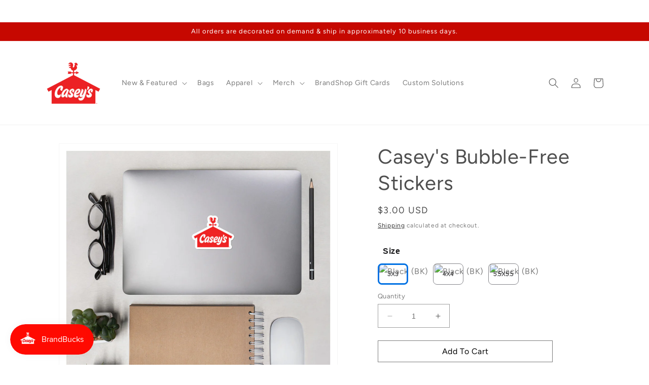

--- FILE ---
content_type: text/html; charset=utf-8
request_url: https://caseys.ccbrands.com/en-ca/products/caseys-bubble-free-stickers
body_size: 57839
content:
<!doctype html>
<html class="no-js" lang="en">
  <head>
<script type="application/vnd.locksmith+json" data-locksmith>{"version":"v254","locked":false,"initialized":true,"scope":"product","access_granted":true,"access_denied":false,"requires_customer":false,"manual_lock":false,"remote_lock":false,"has_timeout":false,"remote_rendered":null,"hide_resource":false,"hide_links_to_resource":false,"transparent":true,"locks":{"all":[],"opened":[]},"keys":[],"keys_signature":"5795a80c06b196367512665ae19504cf15e64f1abe35080f8787c5b84b70dc71","state":{"template":"product","theme":137302802667,"product":"caseys-bubble-free-stickers","collection":null,"page":null,"blog":null,"article":null,"app":null},"now":1769102740,"path":"\/products\/caseys-bubble-free-stickers","locale_root_url":"\/en-ca","canonical_url":"https:\/\/caseys.ccbrands.com\/en-ca\/products\/caseys-bubble-free-stickers","customer_id":null,"customer_id_signature":"5795a80c06b196367512665ae19504cf15e64f1abe35080f8787c5b84b70dc71","cart":null}</script><script data-locksmith>!function(){undefined;!function(){var s=window.Locksmith={},e=document.querySelector('script[type="application/vnd.locksmith+json"]'),n=e&&e.innerHTML;if(s.state={},s.util={},s.loading=!1,n)try{s.state=JSON.parse(n)}catch(d){}if(document.addEventListener&&document.querySelector){var o,a,i,t=[76,79,67,75,83,77,73,84,72,49,49],c=function(){a=t.slice(0)},l="style",r=function(e){e&&27!==e.keyCode&&"click"!==e.type||(document.removeEventListener("keydown",r),document.removeEventListener("click",r),o&&document.body.removeChild(o),o=null)};c(),document.addEventListener("keyup",function(e){if(e.keyCode===a[0]){if(clearTimeout(i),a.shift(),0<a.length)return void(i=setTimeout(c,1e3));c(),r(),(o=document.createElement("div"))[l].width="50%",o[l].maxWidth="1000px",o[l].height="85%",o[l].border="1px rgba(0, 0, 0, 0.2) solid",o[l].background="rgba(255, 255, 255, 0.99)",o[l].borderRadius="4px",o[l].position="fixed",o[l].top="50%",o[l].left="50%",o[l].transform="translateY(-50%) translateX(-50%)",o[l].boxShadow="0 2px 5px rgba(0, 0, 0, 0.3), 0 0 100vh 100vw rgba(0, 0, 0, 0.5)",o[l].zIndex="2147483645";var t=document.createElement("textarea");t.value=JSON.stringify(JSON.parse(n),null,2),t[l].border="none",t[l].display="block",t[l].boxSizing="border-box",t[l].width="100%",t[l].height="100%",t[l].background="transparent",t[l].padding="22px",t[l].fontFamily="monospace",t[l].fontSize="14px",t[l].color="#333",t[l].resize="none",t[l].outline="none",t.readOnly=!0,o.appendChild(t),document.body.appendChild(o),t.addEventListener("click",function(e){e.stopImmediatePropagation()}),t.select(),document.addEventListener("keydown",r),document.addEventListener("click",r)}})}s.isEmbedded=-1!==window.location.search.indexOf("_ab=0&_fd=0&_sc=1"),s.path=s.state.path||window.location.pathname,s.basePath=s.state.locale_root_url.concat("/apps/locksmith").replace(/^\/\//,"/"),s.reloading=!1,s.util.console=window.console||{log:function(){},error:function(){}},s.util.makeUrl=function(e,t){var n,o=s.basePath+e,a=[],i=s.cache();for(n in i)a.push(n+"="+encodeURIComponent(i[n]));for(n in t)a.push(n+"="+encodeURIComponent(t[n]));return s.state.customer_id&&(a.push("customer_id="+encodeURIComponent(s.state.customer_id)),a.push("customer_id_signature="+encodeURIComponent(s.state.customer_id_signature))),o+=(-1===o.indexOf("?")?"?":"&")+a.join("&")},s._initializeCallbacks=[],s.on=function(e,t){if("initialize"!==e)throw'Locksmith.on() currently only supports the "initialize" event';s._initializeCallbacks.push(t)},s.initializeSession=function(e){if(!s.isEmbedded){var t=!1,n=!0,o=!0;(e=e||{}).silent&&(o=n=!(t=!0)),s.ping({silent:t,spinner:n,reload:o,callback:function(){s._initializeCallbacks.forEach(function(e){e()})}})}},s.cache=function(e){var t={};try{var n=function a(e){return(document.cookie.match("(^|; )"+e+"=([^;]*)")||0)[2]};t=JSON.parse(decodeURIComponent(n("locksmith-params")||"{}"))}catch(d){}if(e){for(var o in e)t[o]=e[o];document.cookie="locksmith-params=; expires=Thu, 01 Jan 1970 00:00:00 GMT; path=/",document.cookie="locksmith-params="+encodeURIComponent(JSON.stringify(t))+"; path=/"}return t},s.cache.cart=s.state.cart,s.cache.cartLastSaved=null,s.params=s.cache(),s.util.reload=function(){s.reloading=!0;try{window.location.href=window.location.href.replace(/#.*/,"")}catch(d){s.util.console.error("Preferred reload method failed",d),window.location.reload()}},s.cache.saveCart=function(e){if(!s.cache.cart||s.cache.cart===s.cache.cartLastSaved)return e?e():null;var t=s.cache.cartLastSaved;s.cache.cartLastSaved=s.cache.cart,fetch("/cart/update.js",{method:"POST",headers:{"Content-Type":"application/json",Accept:"application/json"},body:JSON.stringify({attributes:{locksmith:s.cache.cart}})}).then(function(e){if(!e.ok)throw new Error("Cart update failed: "+e.status);return e.json()}).then(function(){e&&e()})["catch"](function(e){if(s.cache.cartLastSaved=t,!s.reloading)throw e})},s.util.spinnerHTML='<style>body{background:#FFF}@keyframes spin{from{transform:rotate(0deg)}to{transform:rotate(360deg)}}#loading{display:flex;width:100%;height:50vh;color:#777;align-items:center;justify-content:center}#loading .spinner{display:block;animation:spin 600ms linear infinite;position:relative;width:50px;height:50px}#loading .spinner-ring{stroke:currentColor;stroke-dasharray:100%;stroke-width:2px;stroke-linecap:round;fill:none}</style><div id="loading"><div class="spinner"><svg width="100%" height="100%"><svg preserveAspectRatio="xMinYMin"><circle class="spinner-ring" cx="50%" cy="50%" r="45%"></circle></svg></svg></div></div>',s.util.clobberBody=function(e){document.body.innerHTML=e},s.util.clobberDocument=function(e){e.responseText&&(e=e.responseText),document.documentElement&&document.removeChild(document.documentElement);var t=document.open("text/html","replace");t.writeln(e),t.close(),setTimeout(function(){var e=t.querySelector("[autofocus]");e&&e.focus()},100)},s.util.serializeForm=function(e){if(e&&"FORM"===e.nodeName){var t,n,o={};for(t=e.elements.length-1;0<=t;t-=1)if(""!==e.elements[t].name)switch(e.elements[t].nodeName){case"INPUT":switch(e.elements[t].type){default:case"text":case"hidden":case"password":case"button":case"reset":case"submit":o[e.elements[t].name]=e.elements[t].value;break;case"checkbox":case"radio":e.elements[t].checked&&(o[e.elements[t].name]=e.elements[t].value);break;case"file":}break;case"TEXTAREA":o[e.elements[t].name]=e.elements[t].value;break;case"SELECT":switch(e.elements[t].type){case"select-one":o[e.elements[t].name]=e.elements[t].value;break;case"select-multiple":for(n=e.elements[t].options.length-1;0<=n;n-=1)e.elements[t].options[n].selected&&(o[e.elements[t].name]=e.elements[t].options[n].value)}break;case"BUTTON":switch(e.elements[t].type){case"reset":case"submit":case"button":o[e.elements[t].name]=e.elements[t].value}}return o}},s.util.on=function(e,i,s,t){t=t||document;var c="locksmith-"+e+i,n=function(e){var t=e.target,n=e.target.parentElement,o=t&&t.className&&(t.className.baseVal||t.className)||"",a=n&&n.className&&(n.className.baseVal||n.className)||"";("string"==typeof o&&-1!==o.split(/\s+/).indexOf(i)||"string"==typeof a&&-1!==a.split(/\s+/).indexOf(i))&&!e[c]&&(e[c]=!0,s(e))};t.attachEvent?t.attachEvent(e,n):t.addEventListener(e,n,!1)},s.util.enableActions=function(e){s.util.on("click","locksmith-action",function(e){e.preventDefault();var t=e.target;t.dataset.confirmWith&&!confirm(t.dataset.confirmWith)||(t.disabled=!0,t.innerText=t.dataset.disableWith,s.post("/action",t.dataset.locksmithParams,{spinner:!1,type:"text",success:function(e){(e=JSON.parse(e.responseText)).message&&alert(e.message),s.util.reload()}}))},e)},s.util.inject=function(e,t){var n=["data","locksmith","append"];if(-1!==t.indexOf(n.join("-"))){var o=document.createElement("div");o.innerHTML=t,e.appendChild(o)}else e.innerHTML=t;var a,i,s=e.querySelectorAll("script");for(i=0;i<s.length;++i){a=s[i];var c=document.createElement("script");if(a.type&&(c.type=a.type),a.src)c.src=a.src;else{var l=document.createTextNode(a.innerHTML);c.appendChild(l)}e.appendChild(c)}var r=e.querySelector("[autofocus]");r&&r.focus()},s.post=function(e,t,n){!1!==(n=n||{}).spinner&&s.util.clobberBody(s.util.spinnerHTML);var o={};n.container===document?(o.layout=1,n.success=function(e){s.util.clobberDocument(e)}):n.container&&(o.layout=0,n.success=function(e){var t=document.getElementById(n.container);s.util.inject(t,e),t.id===t.firstChild.id&&t.parentElement.replaceChild(t.firstChild,t)}),n.form_type&&(t.form_type=n.form_type),n.include_layout_classes!==undefined&&(t.include_layout_classes=n.include_layout_classes),n.lock_id!==undefined&&(t.lock_id=n.lock_id),s.loading=!0;var a=s.util.makeUrl(e,o),i="json"===n.type||"text"===n.type;fetch(a,{method:"POST",headers:{"Content-Type":"application/json",Accept:i?"application/json":"text/html"},body:JSON.stringify(t)}).then(function(e){if(!e.ok)throw new Error("Request failed: "+e.status);return e.text()}).then(function(e){var t=n.success||s.util.clobberDocument;t(i?{responseText:e}:e)})["catch"](function(e){if(!s.reloading)if("dashboard.weglot.com"!==window.location.host){if(!n.silent)throw alert("Something went wrong! Please refresh and try again."),e;console.error(e)}else console.error(e)})["finally"](function(){s.loading=!1})},s.postResource=function(e,t){e.path=s.path,e.search=window.location.search,e.state=s.state,e.passcode&&(e.passcode=e.passcode.trim()),e.email&&(e.email=e.email.trim()),e.state.cart=s.cache.cart,e.locksmith_json=s.jsonTag,e.locksmith_json_signature=s.jsonTagSignature,s.post("/resource",e,t)},s.ping=function(e){if(!s.isEmbedded){e=e||{};var t=function(){e.reload?s.util.reload():"function"==typeof e.callback&&e.callback()};s.post("/ping",{path:s.path,search:window.location.search,state:s.state},{spinner:!!e.spinner,silent:"undefined"==typeof e.silent||e.silent,type:"text",success:function(e){e&&e.responseText?((e=JSON.parse(e.responseText)).messages&&0<e.messages.length&&s.showMessages(e.messages),e.cart&&s.cache.cart!==e.cart?(s.cache.cart=e.cart,s.cache.saveCart(function(){t(),e.cart&&e.cart.match(/^.+:/)&&s.util.reload()})):t()):console.error("[Locksmith] Invalid result in ping callback:",e)}})}},s.timeoutMonitor=function(){var e=s.cache.cart;s.ping({callback:function(){e!==s.cache.cart||setTimeout(function(){s.timeoutMonitor()},6e4)}})},s.showMessages=function(e){var t=document.createElement("div");t.style.position="fixed",t.style.left=0,t.style.right=0,t.style.bottom="-50px",t.style.opacity=0,t.style.background="#191919",t.style.color="#ddd",t.style.transition="bottom 0.2s, opacity 0.2s",t.style.zIndex=999999,t.innerHTML="        <style>          .locksmith-ab .locksmith-b { display: none; }          .locksmith-ab.toggled .locksmith-b { display: flex; }          .locksmith-ab.toggled .locksmith-a { display: none; }          .locksmith-flex { display: flex; flex-wrap: wrap; justify-content: space-between; align-items: center; padding: 10px 20px; }          .locksmith-message + .locksmith-message { border-top: 1px #555 solid; }          .locksmith-message a { color: inherit; font-weight: bold; }          .locksmith-message a:hover { color: inherit; opacity: 0.8; }          a.locksmith-ab-toggle { font-weight: inherit; text-decoration: underline; }          .locksmith-text { flex-grow: 1; }          .locksmith-cta { flex-grow: 0; text-align: right; }          .locksmith-cta button { transform: scale(0.8); transform-origin: left; }          .locksmith-cta > * { display: block; }          .locksmith-cta > * + * { margin-top: 10px; }          .locksmith-message a.locksmith-close { flex-grow: 0; text-decoration: none; margin-left: 15px; font-size: 30px; font-family: monospace; display: block; padding: 2px 10px; }                    @media screen and (max-width: 600px) {            .locksmith-wide-only { display: none !important; }            .locksmith-flex { padding: 0 15px; }            .locksmith-flex > * { margin-top: 5px; margin-bottom: 5px; }            .locksmith-cta { text-align: left; }          }                    @media screen and (min-width: 601px) {            .locksmith-narrow-only { display: none !important; }          }        </style>      "+e.map(function(e){return'<div class="locksmith-message">'+e+"</div>"}).join(""),document.body.appendChild(t),document.body.style.position="relative",document.body.parentElement.style.paddingBottom=t.offsetHeight+"px",setTimeout(function(){t.style.bottom=0,t.style.opacity=1},50),s.util.on("click","locksmith-ab-toggle",function(e){e.preventDefault();for(var t=e.target.parentElement;-1===t.className.split(" ").indexOf("locksmith-ab");)t=t.parentElement;-1!==t.className.split(" ").indexOf("toggled")?t.className=t.className.replace("toggled",""):t.className=t.className+" toggled"}),s.util.enableActions(t)}}()}();</script>
      <script data-locksmith>Locksmith.cache.cart=null</script>

  <script data-locksmith>Locksmith.jsonTag="{\"version\":\"v254\",\"locked\":false,\"initialized\":true,\"scope\":\"product\",\"access_granted\":true,\"access_denied\":false,\"requires_customer\":false,\"manual_lock\":false,\"remote_lock\":false,\"has_timeout\":false,\"remote_rendered\":null,\"hide_resource\":false,\"hide_links_to_resource\":false,\"transparent\":true,\"locks\":{\"all\":[],\"opened\":[]},\"keys\":[],\"keys_signature\":\"5795a80c06b196367512665ae19504cf15e64f1abe35080f8787c5b84b70dc71\",\"state\":{\"template\":\"product\",\"theme\":137302802667,\"product\":\"caseys-bubble-free-stickers\",\"collection\":null,\"page\":null,\"blog\":null,\"article\":null,\"app\":null},\"now\":1769102740,\"path\":\"\\\/products\\\/caseys-bubble-free-stickers\",\"locale_root_url\":\"\\\/en-ca\",\"canonical_url\":\"https:\\\/\\\/caseys.ccbrands.com\\\/en-ca\\\/products\\\/caseys-bubble-free-stickers\",\"customer_id\":null,\"customer_id_signature\":\"5795a80c06b196367512665ae19504cf15e64f1abe35080f8787c5b84b70dc71\",\"cart\":null}";Locksmith.jsonTagSignature="bbb77d9b8994eabe3fdcbf446454f0dd029e0d31640c60a796906272cac0625c"</script>
<script src="https://sapi.negate.io/script/VAZ5gYJG20UKEnQiPwyoSA==?shop=caseysbrandstore.myshopify.com"></script>

    <meta charset="utf-8">
    <meta http-equiv="X-UA-Compatible" content="IE=edge">
    <meta name="viewport" content="width=device-width,initial-scale=1">
    <meta name="theme-color" content="">
    <link rel="canonical" href="https://caseys.ccbrands.com/en-ca/products/caseys-bubble-free-stickers"><link rel="icon" type="image/png" href="//caseys.ccbrands.com/cdn/shop/files/CASEYS01-red-sq.png?crop=center&height=32&v=1689784771&width=32"><link rel="preconnect" href="https://fonts.shopifycdn.com" crossorigin><title>
      Casey&#39;s Bubble-Free Stickers
 &ndash; Casey&#39;s Merchandise Shop</title>

    
<meta name="description" content="These stickers are printed on durable, high opacity adhesive vinyl which makes them perfect for regular use, as well as for covering other stickers or paint. The high-quality vinyl ensures there are no bubbles when applying the stickers. • High opacity film that’s impossible to see through • Fast and easy bubble-free a">


    

<meta property="og:site_name" content="Casey&#39;s Merchandise Shop">
<meta property="og:url" content="https://caseys.ccbrands.com/en-ca/products/caseys-bubble-free-stickers"><meta property="og:title" content="Casey&#39;s Bubble-Free Stickers">
<meta property="og:type" content="product">
<meta property="og:description" content="These stickers are printed on durable, high opacity adhesive vinyl which makes them perfect for regular use, as well as for covering other stickers or paint. The high-quality vinyl ensures there are no bubbles when applying the stickers. • High opacity film that’s impossible to see through • Fast and easy bubble-free a">
<meta property="og:image" content="http://caseys.ccbrands.com/cdn/shop/files/C1584.jpg?v=1725399019">
<meta property="og:image:secure_url" content="https://caseys.ccbrands.com/cdn/shop/files/C1584.jpg?v=1725399019">
<meta property="og:image:width" content="1000">
  <meta property="og:image:height" content="1000"><meta property="og:price:amount" content="3.00">
<meta property="og:price:currency" content="USD">
<meta name="twitter:card" content="summary_large_image"><meta name="twitter:title" content="Casey&#39;s Bubble-Free Stickers">
<meta name="twitter:description" content="These stickers are printed on durable, high opacity adhesive vinyl which makes them perfect for regular use, as well as for covering other stickers or paint. The high-quality vinyl ensures there are no bubbles when applying the stickers. • High opacity film that’s impossible to see through • Fast and easy bubble-free a">


    <script src="//caseys.ccbrands.com/cdn/shop/t/13/assets/constants.js?v=58251544750838685771689784602" defer="defer"></script>
    <script src="//caseys.ccbrands.com/cdn/shop/t/13/assets/pubsub.js?v=158357773527763999511689784603" defer="defer"></script>
    <script src="//caseys.ccbrands.com/cdn/shop/t/13/assets/global.js?v=139248116715221171191689784602" defer="defer"></script><script src="//caseys.ccbrands.com/cdn/shop/t/13/assets/animations.js?v=114255849464433187621689784601" defer="defer"></script><script>window.performance && window.performance.mark && window.performance.mark('shopify.content_for_header.start');</script><meta id="shopify-digital-wallet" name="shopify-digital-wallet" content="/52111605931/digital_wallets/dialog">
<link rel="alternate" hreflang="x-default" href="https://caseys.ccbrands.com/products/caseys-bubble-free-stickers">
<link rel="alternate" hreflang="en-CA" href="https://caseys.ccbrands.com/en-ca/products/caseys-bubble-free-stickers">
<link rel="alternate" hreflang="en-US" href="https://caseys.ccbrands.com/products/caseys-bubble-free-stickers">
<link rel="alternate" type="application/json+oembed" href="https://caseys.ccbrands.com/en-ca/products/caseys-bubble-free-stickers.oembed">
<script async="async" src="/checkouts/internal/preloads.js?locale=en-CA"></script>
<script id="shopify-features" type="application/json">{"accessToken":"9281e427492ecde586bbf531fc9304ca","betas":["rich-media-storefront-analytics"],"domain":"caseys.ccbrands.com","predictiveSearch":true,"shopId":52111605931,"locale":"en"}</script>
<script>var Shopify = Shopify || {};
Shopify.shop = "caseysbrandstore.myshopify.com";
Shopify.locale = "en";
Shopify.currency = {"active":"USD","rate":"1.0"};
Shopify.country = "CA";
Shopify.theme = {"name":"Dawn","id":137302802667,"schema_name":"Dawn","schema_version":"10.0.0","theme_store_id":887,"role":"main"};
Shopify.theme.handle = "null";
Shopify.theme.style = {"id":null,"handle":null};
Shopify.cdnHost = "caseys.ccbrands.com/cdn";
Shopify.routes = Shopify.routes || {};
Shopify.routes.root = "/en-ca/";</script>
<script type="module">!function(o){(o.Shopify=o.Shopify||{}).modules=!0}(window);</script>
<script>!function(o){function n(){var o=[];function n(){o.push(Array.prototype.slice.apply(arguments))}return n.q=o,n}var t=o.Shopify=o.Shopify||{};t.loadFeatures=n(),t.autoloadFeatures=n()}(window);</script>
<script id="shop-js-analytics" type="application/json">{"pageType":"product"}</script>
<script defer="defer" async type="module" src="//caseys.ccbrands.com/cdn/shopifycloud/shop-js/modules/v2/client.init-shop-cart-sync_BT-GjEfc.en.esm.js"></script>
<script defer="defer" async type="module" src="//caseys.ccbrands.com/cdn/shopifycloud/shop-js/modules/v2/chunk.common_D58fp_Oc.esm.js"></script>
<script defer="defer" async type="module" src="//caseys.ccbrands.com/cdn/shopifycloud/shop-js/modules/v2/chunk.modal_xMitdFEc.esm.js"></script>
<script type="module">
  await import("//caseys.ccbrands.com/cdn/shopifycloud/shop-js/modules/v2/client.init-shop-cart-sync_BT-GjEfc.en.esm.js");
await import("//caseys.ccbrands.com/cdn/shopifycloud/shop-js/modules/v2/chunk.common_D58fp_Oc.esm.js");
await import("//caseys.ccbrands.com/cdn/shopifycloud/shop-js/modules/v2/chunk.modal_xMitdFEc.esm.js");

  window.Shopify.SignInWithShop?.initShopCartSync?.({"fedCMEnabled":true,"windoidEnabled":true});

</script>
<script>(function() {
  var isLoaded = false;
  function asyncLoad() {
    if (isLoaded) return;
    isLoaded = true;
    var urls = ["\/\/www.powr.io\/powr.js?powr-token=caseysbrandstore.myshopify.com\u0026external-type=shopify\u0026shop=caseysbrandstore.myshopify.com","https:\/\/js.smile.io\/v1\/smile-shopify.js?shop=caseysbrandstore.myshopify.com","https:\/\/call.chatra.io\/shopify?chatraId=L58dBZpCrHqgsZdQc\u0026shop=caseysbrandstore.myshopify.com","\/\/cdn.shopify.com\/proxy\/5e46da60186983fc55839c39add4206c031e1767e8c9d274471b3324d5ba63cb\/static.cdn.printful.com\/static\/js\/external\/shopify-product-customizer.js?v=0.28\u0026shop=caseysbrandstore.myshopify.com\u0026sp-cache-control=cHVibGljLCBtYXgtYWdlPTkwMA","https:\/\/cdn.shopify.com\/s\/files\/1\/0521\/1160\/5931\/t\/7\/assets\/globo.formbuilder.init.js?v=1621343714\u0026shop=caseysbrandstore.myshopify.com","\/\/cool-image-magnifier.product-image-zoom.com\/js\/core\/main.min.js?timestamp=1689971848\u0026shop=caseysbrandstore.myshopify.com"];
    for (var i = 0; i < urls.length; i++) {
      var s = document.createElement('script');
      s.type = 'text/javascript';
      s.async = true;
      s.src = urls[i];
      var x = document.getElementsByTagName('script')[0];
      x.parentNode.insertBefore(s, x);
    }
  };
  if(window.attachEvent) {
    window.attachEvent('onload', asyncLoad);
  } else {
    window.addEventListener('load', asyncLoad, false);
  }
})();</script>
<script id="__st">var __st={"a":52111605931,"offset":-21600,"reqid":"ebebbb78-3bd2-451e-ba91-a733e60a49ff-1769102740","pageurl":"caseys.ccbrands.com\/en-ca\/products\/caseys-bubble-free-stickers","u":"04a295889457","p":"product","rtyp":"product","rid":6635921637547};</script>
<script>window.ShopifyPaypalV4VisibilityTracking = true;</script>
<script id="captcha-bootstrap">!function(){'use strict';const t='contact',e='account',n='new_comment',o=[[t,t],['blogs',n],['comments',n],[t,'customer']],c=[[e,'customer_login'],[e,'guest_login'],[e,'recover_customer_password'],[e,'create_customer']],r=t=>t.map((([t,e])=>`form[action*='/${t}']:not([data-nocaptcha='true']) input[name='form_type'][value='${e}']`)).join(','),a=t=>()=>t?[...document.querySelectorAll(t)].map((t=>t.form)):[];function s(){const t=[...o],e=r(t);return a(e)}const i='password',u='form_key',d=['recaptcha-v3-token','g-recaptcha-response','h-captcha-response',i],f=()=>{try{return window.sessionStorage}catch{return}},m='__shopify_v',_=t=>t.elements[u];function p(t,e,n=!1){try{const o=window.sessionStorage,c=JSON.parse(o.getItem(e)),{data:r}=function(t){const{data:e,action:n}=t;return t[m]||n?{data:e,action:n}:{data:t,action:n}}(c);for(const[e,n]of Object.entries(r))t.elements[e]&&(t.elements[e].value=n);n&&o.removeItem(e)}catch(o){console.error('form repopulation failed',{error:o})}}const l='form_type',E='cptcha';function T(t){t.dataset[E]=!0}const w=window,h=w.document,L='Shopify',v='ce_forms',y='captcha';let A=!1;((t,e)=>{const n=(g='f06e6c50-85a8-45c8-87d0-21a2b65856fe',I='https://cdn.shopify.com/shopifycloud/storefront-forms-hcaptcha/ce_storefront_forms_captcha_hcaptcha.v1.5.2.iife.js',D={infoText:'Protected by hCaptcha',privacyText:'Privacy',termsText:'Terms'},(t,e,n)=>{const o=w[L][v],c=o.bindForm;if(c)return c(t,g,e,D).then(n);var r;o.q.push([[t,g,e,D],n]),r=I,A||(h.body.append(Object.assign(h.createElement('script'),{id:'captcha-provider',async:!0,src:r})),A=!0)});var g,I,D;w[L]=w[L]||{},w[L][v]=w[L][v]||{},w[L][v].q=[],w[L][y]=w[L][y]||{},w[L][y].protect=function(t,e){n(t,void 0,e),T(t)},Object.freeze(w[L][y]),function(t,e,n,w,h,L){const[v,y,A,g]=function(t,e,n){const i=e?o:[],u=t?c:[],d=[...i,...u],f=r(d),m=r(i),_=r(d.filter((([t,e])=>n.includes(e))));return[a(f),a(m),a(_),s()]}(w,h,L),I=t=>{const e=t.target;return e instanceof HTMLFormElement?e:e&&e.form},D=t=>v().includes(t);t.addEventListener('submit',(t=>{const e=I(t);if(!e)return;const n=D(e)&&!e.dataset.hcaptchaBound&&!e.dataset.recaptchaBound,o=_(e),c=g().includes(e)&&(!o||!o.value);(n||c)&&t.preventDefault(),c&&!n&&(function(t){try{if(!f())return;!function(t){const e=f();if(!e)return;const n=_(t);if(!n)return;const o=n.value;o&&e.removeItem(o)}(t);const e=Array.from(Array(32),(()=>Math.random().toString(36)[2])).join('');!function(t,e){_(t)||t.append(Object.assign(document.createElement('input'),{type:'hidden',name:u})),t.elements[u].value=e}(t,e),function(t,e){const n=f();if(!n)return;const o=[...t.querySelectorAll(`input[type='${i}']`)].map((({name:t})=>t)),c=[...d,...o],r={};for(const[a,s]of new FormData(t).entries())c.includes(a)||(r[a]=s);n.setItem(e,JSON.stringify({[m]:1,action:t.action,data:r}))}(t,e)}catch(e){console.error('failed to persist form',e)}}(e),e.submit())}));const S=(t,e)=>{t&&!t.dataset[E]&&(n(t,e.some((e=>e===t))),T(t))};for(const o of['focusin','change'])t.addEventListener(o,(t=>{const e=I(t);D(e)&&S(e,y())}));const B=e.get('form_key'),M=e.get(l),P=B&&M;t.addEventListener('DOMContentLoaded',(()=>{const t=y();if(P)for(const e of t)e.elements[l].value===M&&p(e,B);[...new Set([...A(),...v().filter((t=>'true'===t.dataset.shopifyCaptcha))])].forEach((e=>S(e,t)))}))}(h,new URLSearchParams(w.location.search),n,t,e,['guest_login'])})(!0,!0)}();</script>
<script integrity="sha256-4kQ18oKyAcykRKYeNunJcIwy7WH5gtpwJnB7kiuLZ1E=" data-source-attribution="shopify.loadfeatures" defer="defer" src="//caseys.ccbrands.com/cdn/shopifycloud/storefront/assets/storefront/load_feature-a0a9edcb.js" crossorigin="anonymous"></script>
<script data-source-attribution="shopify.dynamic_checkout.dynamic.init">var Shopify=Shopify||{};Shopify.PaymentButton=Shopify.PaymentButton||{isStorefrontPortableWallets:!0,init:function(){window.Shopify.PaymentButton.init=function(){};var t=document.createElement("script");t.src="https://caseys.ccbrands.com/cdn/shopifycloud/portable-wallets/latest/portable-wallets.en.js",t.type="module",document.head.appendChild(t)}};
</script>
<script data-source-attribution="shopify.dynamic_checkout.buyer_consent">
  function portableWalletsHideBuyerConsent(e){var t=document.getElementById("shopify-buyer-consent"),n=document.getElementById("shopify-subscription-policy-button");t&&n&&(t.classList.add("hidden"),t.setAttribute("aria-hidden","true"),n.removeEventListener("click",e))}function portableWalletsShowBuyerConsent(e){var t=document.getElementById("shopify-buyer-consent"),n=document.getElementById("shopify-subscription-policy-button");t&&n&&(t.classList.remove("hidden"),t.removeAttribute("aria-hidden"),n.addEventListener("click",e))}window.Shopify?.PaymentButton&&(window.Shopify.PaymentButton.hideBuyerConsent=portableWalletsHideBuyerConsent,window.Shopify.PaymentButton.showBuyerConsent=portableWalletsShowBuyerConsent);
</script>
<script data-source-attribution="shopify.dynamic_checkout.cart.bootstrap">document.addEventListener("DOMContentLoaded",(function(){function t(){return document.querySelector("shopify-accelerated-checkout-cart, shopify-accelerated-checkout")}if(t())Shopify.PaymentButton.init();else{new MutationObserver((function(e,n){t()&&(Shopify.PaymentButton.init(),n.disconnect())})).observe(document.body,{childList:!0,subtree:!0})}}));
</script>
<script id='scb4127' type='text/javascript' async='' src='https://caseys.ccbrands.com/cdn/shopifycloud/privacy-banner/storefront-banner.js'></script><script id="sections-script" data-sections="header" defer="defer" src="//caseys.ccbrands.com/cdn/shop/t/13/compiled_assets/scripts.js?v=3071"></script>
<script>window.performance && window.performance.mark && window.performance.mark('shopify.content_for_header.end');</script>


    <style data-shopify>
      @font-face {
  font-family: Figtree;
  font-weight: 400;
  font-style: normal;
  font-display: swap;
  src: url("//caseys.ccbrands.com/cdn/fonts/figtree/figtree_n4.3c0838aba1701047e60be6a99a1b0a40ce9b8419.woff2") format("woff2"),
       url("//caseys.ccbrands.com/cdn/fonts/figtree/figtree_n4.c0575d1db21fc3821f17fd6617d3dee552312137.woff") format("woff");
}

      @font-face {
  font-family: Figtree;
  font-weight: 700;
  font-style: normal;
  font-display: swap;
  src: url("//caseys.ccbrands.com/cdn/fonts/figtree/figtree_n7.2fd9bfe01586148e644724096c9d75e8c7a90e55.woff2") format("woff2"),
       url("//caseys.ccbrands.com/cdn/fonts/figtree/figtree_n7.ea05de92d862f9594794ab281c4c3a67501ef5fc.woff") format("woff");
}

      @font-face {
  font-family: Figtree;
  font-weight: 400;
  font-style: italic;
  font-display: swap;
  src: url("//caseys.ccbrands.com/cdn/fonts/figtree/figtree_i4.89f7a4275c064845c304a4cf8a4a586060656db2.woff2") format("woff2"),
       url("//caseys.ccbrands.com/cdn/fonts/figtree/figtree_i4.6f955aaaafc55a22ffc1f32ecf3756859a5ad3e2.woff") format("woff");
}

      @font-face {
  font-family: Figtree;
  font-weight: 700;
  font-style: italic;
  font-display: swap;
  src: url("//caseys.ccbrands.com/cdn/fonts/figtree/figtree_i7.06add7096a6f2ab742e09ec7e498115904eda1fe.woff2") format("woff2"),
       url("//caseys.ccbrands.com/cdn/fonts/figtree/figtree_i7.ee584b5fcaccdbb5518c0228158941f8df81b101.woff") format("woff");
}

      @font-face {
  font-family: Figtree;
  font-weight: 400;
  font-style: normal;
  font-display: swap;
  src: url("//caseys.ccbrands.com/cdn/fonts/figtree/figtree_n4.3c0838aba1701047e60be6a99a1b0a40ce9b8419.woff2") format("woff2"),
       url("//caseys.ccbrands.com/cdn/fonts/figtree/figtree_n4.c0575d1db21fc3821f17fd6617d3dee552312137.woff") format("woff");
}


      
        :root,
        .color-background-1 {
          --color-background: 255,255,255;
        
          --gradient-background: #ffffff;
        
        --color-foreground: 79,79,79;
        --color-shadow: 18,18,18;
        --color-button: 198,8,0;
        --color-button-text: 255,255,255;
        --color-secondary-button: 255,255,255;
        --color-secondary-button-text: 18,18,18;
        --color-link: 18,18,18;
        --color-badge-foreground: 79,79,79;
        --color-badge-background: 255,255,255;
        --color-badge-border: 79,79,79;
        --payment-terms-background-color: rgb(255 255 255);
      }
      
        
        .color-background-2 {
          --color-background: 255,255,255;
        
          --gradient-background: #ffffff;
        
        --color-foreground: 18,18,18;
        --color-shadow: 18,18,18;
        --color-button: 18,18,18;
        --color-button-text: 243,243,243;
        --color-secondary-button: 255,255,255;
        --color-secondary-button-text: 18,18,18;
        --color-link: 18,18,18;
        --color-badge-foreground: 18,18,18;
        --color-badge-background: 255,255,255;
        --color-badge-border: 18,18,18;
        --payment-terms-background-color: rgb(255 255 255);
      }
      
        
        .color-inverse {
          --color-background: 36,40,51;
        
          --gradient-background: #242833;
        
        --color-foreground: 255,255,255;
        --color-shadow: 18,18,18;
        --color-button: 255,255,255;
        --color-button-text: 0,0,0;
        --color-secondary-button: 36,40,51;
        --color-secondary-button-text: 255,255,255;
        --color-link: 255,255,255;
        --color-badge-foreground: 255,255,255;
        --color-badge-background: 36,40,51;
        --color-badge-border: 255,255,255;
        --payment-terms-background-color: rgb(36 40 51);
      }
      
        
        .color-accent-1 {
          --color-background: 18,18,18;
        
          --gradient-background: #121212;
        
        --color-foreground: 255,255,255;
        --color-shadow: 18,18,18;
        --color-button: 255,255,255;
        --color-button-text: 18,18,18;
        --color-secondary-button: 18,18,18;
        --color-secondary-button-text: 255,255,255;
        --color-link: 255,255,255;
        --color-badge-foreground: 255,255,255;
        --color-badge-background: 18,18,18;
        --color-badge-border: 255,255,255;
        --payment-terms-background-color: rgb(18 18 18);
      }
      
        
        .color-accent-2 {
          --color-background: 198,8,0;
        
          --gradient-background: #c60800;
        
        --color-foreground: 255,255,255;
        --color-shadow: 18,18,18;
        --color-button: 255,255,255;
        --color-button-text: 198,8,0;
        --color-secondary-button: 198,8,0;
        --color-secondary-button-text: 255,255,255;
        --color-link: 255,255,255;
        --color-badge-foreground: 255,255,255;
        --color-badge-background: 198,8,0;
        --color-badge-border: 255,255,255;
        --payment-terms-background-color: rgb(198 8 0);
      }
      
        
        .color-scheme-6c92fdaa-c899-433b-996b-fdf7e9b32caf {
          --color-background: 255,255,255;
        
          --gradient-background: #ffffff;
        
        --color-foreground: 18,18,18;
        --color-shadow: 18,18,18;
        --color-button: 18,18,18;
        --color-button-text: 255,255,255;
        --color-secondary-button: 255,255,255;
        --color-secondary-button-text: 18,18,18;
        --color-link: 18,18,18;
        --color-badge-foreground: 18,18,18;
        --color-badge-background: 255,255,255;
        --color-badge-border: 18,18,18;
        --payment-terms-background-color: rgb(255 255 255);
      }
      
        
        .color-scheme-75c50b79-bcca-4df1-879b-87be2b2271f7 {
          --color-background: 255,255,255;
        
          --gradient-background: #ffffff;
        
        --color-foreground: 79,79,79;
        --color-shadow: 18,18,18;
        --color-button: 255,10,0;
        --color-button-text: 255,255,255;
        --color-secondary-button: 255,255,255;
        --color-secondary-button-text: 18,18,18;
        --color-link: 18,18,18;
        --color-badge-foreground: 79,79,79;
        --color-badge-background: 255,255,255;
        --color-badge-border: 79,79,79;
        --payment-terms-background-color: rgb(255 255 255);
      }
      

      body, .color-background-1, .color-background-2, .color-inverse, .color-accent-1, .color-accent-2, .color-scheme-6c92fdaa-c899-433b-996b-fdf7e9b32caf, .color-scheme-75c50b79-bcca-4df1-879b-87be2b2271f7 {
        color: rgba(var(--color-foreground), 0.75);
        background-color: rgb(var(--color-background));
      }

      :root {
        --font-body-family: Figtree, sans-serif;
        --font-body-style: normal;
        --font-body-weight: 400;
        --font-body-weight-bold: 700;

        --font-heading-family: Figtree, sans-serif;
        --font-heading-style: normal;
        --font-heading-weight: 400;

        --font-body-scale: 1.0;
        --font-heading-scale: 1.0;

        --media-padding: px;
        --media-border-opacity: 0.05;
        --media-border-width: 1px;
        --media-radius: 0px;
        --media-shadow-opacity: 0.0;
        --media-shadow-horizontal-offset: 0px;
        --media-shadow-vertical-offset: 4px;
        --media-shadow-blur-radius: 5px;
        --media-shadow-visible: 0;

        --page-width: 120rem;
        --page-width-margin: 0rem;

        --product-card-image-padding: 0.0rem;
        --product-card-corner-radius: 0.0rem;
        --product-card-text-alignment: left;
        --product-card-border-width: 0.0rem;
        --product-card-border-opacity: 0.1;
        --product-card-shadow-opacity: 0.0;
        --product-card-shadow-visible: 0;
        --product-card-shadow-horizontal-offset: 0.0rem;
        --product-card-shadow-vertical-offset: 0.4rem;
        --product-card-shadow-blur-radius: 0.5rem;

        --collection-card-image-padding: 0.0rem;
        --collection-card-corner-radius: 0.0rem;
        --collection-card-text-alignment: left;
        --collection-card-border-width: 0.0rem;
        --collection-card-border-opacity: 0.1;
        --collection-card-shadow-opacity: 0.0;
        --collection-card-shadow-visible: 0;
        --collection-card-shadow-horizontal-offset: 0.0rem;
        --collection-card-shadow-vertical-offset: 0.4rem;
        --collection-card-shadow-blur-radius: 0.5rem;

        --blog-card-image-padding: 0.0rem;
        --blog-card-corner-radius: 0.0rem;
        --blog-card-text-alignment: left;
        --blog-card-border-width: 0.0rem;
        --blog-card-border-opacity: 0.1;
        --blog-card-shadow-opacity: 0.0;
        --blog-card-shadow-visible: 0;
        --blog-card-shadow-horizontal-offset: 0.0rem;
        --blog-card-shadow-vertical-offset: 0.4rem;
        --blog-card-shadow-blur-radius: 0.5rem;

        --badge-corner-radius: 4.0rem;

        --popup-border-width: 1px;
        --popup-border-opacity: 0.1;
        --popup-corner-radius: 0px;
        --popup-shadow-opacity: 0.0;
        --popup-shadow-horizontal-offset: 0px;
        --popup-shadow-vertical-offset: 4px;
        --popup-shadow-blur-radius: 5px;

        --drawer-border-width: 1px;
        --drawer-border-opacity: 0.1;
        --drawer-shadow-opacity: 0.0;
        --drawer-shadow-horizontal-offset: 0px;
        --drawer-shadow-vertical-offset: 4px;
        --drawer-shadow-blur-radius: 5px;

        --spacing-sections-desktop: 0px;
        --spacing-sections-mobile: 0px;

        --grid-desktop-vertical-spacing: 8px;
        --grid-desktop-horizontal-spacing: 8px;
        --grid-mobile-vertical-spacing: 4px;
        --grid-mobile-horizontal-spacing: 4px;

        --text-boxes-border-opacity: 0.1;
        --text-boxes-border-width: 0px;
        --text-boxes-radius: 0px;
        --text-boxes-shadow-opacity: 0.0;
        --text-boxes-shadow-visible: 0;
        --text-boxes-shadow-horizontal-offset: 0px;
        --text-boxes-shadow-vertical-offset: 4px;
        --text-boxes-shadow-blur-radius: 5px;

        --buttons-radius: 0px;
        --buttons-radius-outset: 0px;
        --buttons-border-width: 1px;
        --buttons-border-opacity: 1.0;
        --buttons-shadow-opacity: 0.0;
        --buttons-shadow-visible: 0;
        --buttons-shadow-horizontal-offset: 0px;
        --buttons-shadow-vertical-offset: 4px;
        --buttons-shadow-blur-radius: 5px;
        --buttons-border-offset: 0px;

        --inputs-radius: 0px;
        --inputs-border-width: 1px;
        --inputs-border-opacity: 0.55;
        --inputs-shadow-opacity: 0.0;
        --inputs-shadow-horizontal-offset: 0px;
        --inputs-margin-offset: 0px;
        --inputs-shadow-vertical-offset: 4px;
        --inputs-shadow-blur-radius: 5px;
        --inputs-radius-outset: 0px;

        --variant-pills-radius: 40px;
        --variant-pills-border-width: 1px;
        --variant-pills-border-opacity: 0.55;
        --variant-pills-shadow-opacity: 0.0;
        --variant-pills-shadow-horizontal-offset: 0px;
        --variant-pills-shadow-vertical-offset: 4px;
        --variant-pills-shadow-blur-radius: 5px;
      }

      *,
      *::before,
      *::after {
        box-sizing: inherit;
      }

      html {
        box-sizing: border-box;
        font-size: calc(var(--font-body-scale) * 62.5%);
        height: 100%;
      }

      body {
        display: grid;
        grid-template-rows: auto auto 1fr auto;
        grid-template-columns: 100%;
        min-height: 100%;
        margin: 0;
        font-size: 1.5rem;
        letter-spacing: 0.06rem;
        line-height: calc(1 + 0.8 / var(--font-body-scale));
        font-family: var(--font-body-family);
        font-style: var(--font-body-style);
        font-weight: var(--font-body-weight);
      }

      @media screen and (min-width: 750px) {
        body {
          font-size: 1.6rem;
        }
      }
    </style>

    <link href="//caseys.ccbrands.com/cdn/shop/t/13/assets/base.css?v=117828829876360325261689784601" rel="stylesheet" type="text/css" media="all" />
<link rel="preload" as="font" href="//caseys.ccbrands.com/cdn/fonts/figtree/figtree_n4.3c0838aba1701047e60be6a99a1b0a40ce9b8419.woff2" type="font/woff2" crossorigin><link rel="preload" as="font" href="//caseys.ccbrands.com/cdn/fonts/figtree/figtree_n4.3c0838aba1701047e60be6a99a1b0a40ce9b8419.woff2" type="font/woff2" crossorigin><link
        rel="stylesheet"
        href="//caseys.ccbrands.com/cdn/shop/t/13/assets/component-predictive-search.css?v=118923337488134913561689784602"
        media="print"
        onload="this.media='all'"
      ><script>
      document.documentElement.className = document.documentElement.className.replace('no-js', 'js');
      if (Shopify.designMode) {
        document.documentElement.classList.add('shopify-design-mode');
      }
    </script>
  

<!-- BEGIN app block: shopify://apps/rocket-image-scheduler/blocks/header/019a7c32-94e8-7235-8047-6f11afe5c2f9 --><div class="app-header-block">
  <script>
  window.addEventListener('load', function () {
    document.documentElement.style.visibility = 'visible';
  });
</script>
<script>
  function getCachedPlacement(key, maxAgeMs = 5 * 60 * 1000) {
    try {
      const cached = localStorage.getItem(key);
      if (!cached) return null;

      const { data, time } = JSON.parse(cached);
      if (Date.now() - time > maxAgeMs) {
        localStorage.removeItem(key);
        return null;
      }
      return data;
    } catch {
      return null;
    }
  }

  function setCachedPlacement(key, data) {
    try {
      localStorage.setItem(
        key,
        JSON.stringify({ data, time: Date.now() })
      );
    } catch {}
  }
</script><link rel="preload" href="https://cdn.shopify.com/extensions/019bc0ae-370a-7b15-8f62-42453bb69e12/rocket-image-scheduler-278/assets/slick.css" as="style" onload="this.onload=null;this.rel='stylesheet'">
  <link rel="preload" href="https://cdn.shopify.com/extensions/019bc0ae-370a-7b15-8f62-42453bb69e12/rocket-image-scheduler-278/assets/slick-theme.css" as="style" onload="this.onload=null;this.rel='stylesheet'">
  <link rel="preload" href="https://cdn.shopify.com/extensions/019bc0ae-370a-7b15-8f62-42453bb69e12/rocket-image-scheduler-278/assets/cstm-slick.css" as="style" onload="this.onload=null;this.rel='stylesheet'">
  <noscript>
    <link href="//cdn.shopify.com/extensions/019bc0ae-370a-7b15-8f62-42453bb69e12/rocket-image-scheduler-278/assets/slick.css" rel="stylesheet" type="text/css" media="all" />
    <link href="//cdn.shopify.com/extensions/019bc0ae-370a-7b15-8f62-42453bb69e12/rocket-image-scheduler-278/assets/slick-theme.css" rel="stylesheet" type="text/css" media="all" />
    <link href="//cdn.shopify.com/extensions/019bc0ae-370a-7b15-8f62-42453bb69e12/rocket-image-scheduler-278/assets/cstm-slick.css" rel="stylesheet" type="text/css" media="all" />
  </noscript><link rel="preconnect" href="https://fonts.googleapis.com">
  <link rel="preconnect" href="https://fonts.gstatic.com" crossorigin>
  <link rel="stylesheet" href="https://fonts.googleapis.com/css2?family=Roboto:400,700&family=Open+Sans:400,700&family=Lato:400,700&family=Montserrat:400,700&family=Poppins:400,700&family=Raleway:400,700&family=Source+Sans+Pro:400,700&family=Merriweather:400,700&family=Playfair+Display:400,700&family=Nunito:400,700&family=Oswald:400,700&family=PT+Sans:400,700&family=Roboto+Slab:400,700&family=Slabo+27px:400&family=Noto+Sans:400,700&family=Ubuntu:400,700&family=Karla:400,700&family=Abril+Fatface:400&family=Josefin+Sans:400,700&family=Dancing+Script:400,700&display=swap" media="print" onload="this.media='all'">
  <noscript>
    <link rel="stylesheet" href="https://fonts.googleapis.com/css2?family=Roboto:400,700&family=Open+Sans:400,700&family=Lato:400,700&family=Montserrat:400,700&family=Poppins:400,700&family=Raleway:400,700&family=Source+Sans+Pro:400,700&family=Merriweather:400,700&family=Playfair+Display:400,700&family=Nunito:400,700&family=Oswald:400,700&family=PT+Sans:400,700&family=Roboto+Slab:400,700&family=Slabo+27px:400&family=Noto+Sans:400,700&family=Ubuntu:400,700&family=Karla:400,700&family=Abril+Fatface:400&family=Josefin+Sans:400,700&family=Dancing+Script:400,700&display=swap">
  </noscript><script src="https://cdn.shopify.com/extensions/019bc0ae-370a-7b15-8f62-42453bb69e12/rocket-image-scheduler-278/assets/jquery.min.js" defer></script>
  <script src="https://cdn.shopify.com/extensions/019bc0ae-370a-7b15-8f62-42453bb69e12/rocket-image-scheduler-278/assets/slick.min.js" defer></script>

  <style>
    html { visibility: hidden; }
  </style>

  <script>
    window.bannerCache = window.bannerCache || {};
    window.bannerLoadingPromises = window.bannerLoadingPromises || {};

    window.preloadBannerData = async function (placementName) {
      if (!placementName || placementName === 'placement_name') return null;
      const shopName = window.Shopify?.shop || '';
      console.log('Preloading banner data for placement:', placementName, 'shop:', shopName);

      const storageKey = 'rocket_banner_' + placementName;
      const invalidationKey = `banner_cache_invalidated_${placementName}`;

      // Check if admin triggered cache invalidation
      const invalidationTimestamp = localStorage.getItem(invalidationKey);
      if (invalidationTimestamp) {
        // Clear cache if invalidation detected
        localStorage.removeItem(storageKey);
        delete window.bannerCache[placementName];
        console.log(`[Storefront] Cache invalidated by admin for ${placementName} at ${new Date(parseInt(invalidationTimestamp)).toLocaleTimeString()}`);
      }

// 1️⃣ localStorage cache (instant)
const stored = getCachedPlacement(storageKey);
if (stored) {
  window.bannerCache[placementName] = stored;
  return stored;
}

// 2️⃣ memory cache
if (window.bannerCache[placementName]) {
  return window.bannerCache[placementName];
}


      if (window.bannerLoadingPromises[placementName]) {
        return window.bannerLoadingPromises[placementName];
      }

      window.bannerLoadingPromises[placementName] = (async () => {
        try {
            // Add cache-busting parameter if admin triggered invalidation
            let cacheBuster = '';
            if (invalidationTimestamp) {
              cacheBuster = `&_t=${invalidationTimestamp}`;
              // Clear the invalidation flag after using it
              localStorage.removeItem(invalidationKey);
            }
            
            const apiUrl = `https://rocket-image-scheduler.swishtag.com/api/placements` +
          `?name=${encodeURIComponent(placementName)}` +
          `&shop=${encodeURIComponent(shopName)}${cacheBuster}`
          
          ;

            /*const apiUrl = `https://ashar.xoarhigh.info/api/placements` +
            `?name=${encodeURIComponent(placementName)}` +
            `&shop=${encodeURIComponent(shopName)}${cacheBuster}`;*/

          const response = await fetch(apiUrl, {
            method: 'GET',
            headers: {
              'Content-Type': 'application/json',
              Accept: 'application/json',
              'ngrok-skip-browser-warning': 'true',
            },
          });

          if (!response.ok) {
            throw new Error(`HTTP error! status: ${response.status}`);
          }

          const data = await response.json();

          if (data.success && data.placements[0]?.images?.length > 0) {
            window.bannerCache[placementName] = data;
            setCachedPlacement(storageKey, data);
            return data;
          }

          return null;
        } catch (error) {
          console.error('Error preloading banner data:', error);
          return null;
        } finally {
          delete window.bannerLoadingPromises[placementName];
        }
      })();

      return window.bannerLoadingPromises[placementName];
    };

    // Listen for cache invalidation messages from admin panel
    window.addEventListener('message', function(event) {
      if (event.data && event.data.type === 'CLEAR_BANNER_CACHE') {
        const placementName = event.data.placementName;
        const storageKey = 'rocket_banner_' + placementName;
        
        // Clear both caches immediately
        localStorage.removeItem(storageKey);
        delete window.bannerCache[placementName];
        
        console.log(`[Storefront] Real-time cache clear received for: ${placementName}`);
        
        // Optionally reload banners immediately
        // This would require storing blockId references globally
      }
    });

    window.initBannerCarousel = function (blockId, placementNamesOrOptions, delay, autoSlide, slideInterval, styleSettings) {
      // Support both old signature and new options object
      let placementNames, options;
      
      if (typeof placementNamesOrOptions === 'object' && !Array.isArray(placementNamesOrOptions) && placementNamesOrOptions.placementNames) {
        // New signature: initBannerCarousel(blockId, optionsObject)
        options = placementNamesOrOptions;
        placementNames = options.placementNames;
        delay = options.delay;
        autoSlide = options.autoSlide;
        slideInterval = options.slideInterval;
        styleSettings = options.styleSettings || {};
      } else {
        // Old signature: initBannerCarousel(blockId, placementNames, delay, autoSlide, slideInterval, styleSettings)
        placementNames = placementNamesOrOptions;
      }

      // Ensure placementNames is always an array
      if (typeof placementNames === 'string') {
        placementNames = [placementNames];
      }
      if (!Array.isArray(placementNames)) {
        console.error('[banner:' + blockId + '] placementNames must be an array or string, got:', typeof placementNames);
        return;
      }

      styleSettings = styleSettings || {
        headerTag: 'h1',
        headerFontSize: '2',
        subheaderTag: 'h2',
        subheaderFontSize: '1',
        bodyTag: 'p',
        bodyFontSize: '1',
        buttonBgColor: '#F49F22',
        buttonTextColor: '#000000',
        buttonFontSize: '1',
        showArrows: false,
        showDots: false,
        navColor: '#000000',
        fontFamily: 'Roboto',
        overlayPosition: 'center-center',
        buttonTextWeight: 'normal',
        bannerWidth: 100,
        marginTop: 0,
        marginBottom: 0,
      };

      // Robustly parse checkbox/setting values which may come as booleans, numbers or strings
      function parseBool(val) {
        if (typeof val === 'boolean') return val;
        if (typeof val === 'number') return val !== 0;
        if (typeof val === 'string') {
          const s = val.trim().toLowerCase();
          if (s === '' || s === 'false' || s === '0' || s === 'off' || s === 'no' || s === 'null' || s === 'undefined')
            return false;
          return true;
        }
        return Boolean(val);
      }

      styleSettings.showArrows = parseBool(styleSettings.showArrows);
      styleSettings.showDots = parseBool(styleSettings.showDots);

      // Apply font-family styles per section (fonts are preloaded statically in head)
      (function () {
        const headerFontRaw = styleSettings.fontFamilyHeader || 'Roboto|sans-serif';
        const [headerFont, headerCategory] = headerFontRaw.split('|');
        const subheaderFontRaw = styleSettings.fontFamilySubheader || 'Roboto|sans-serif';
        const [subheaderFont, subheaderCategory] = subheaderFontRaw.split('|');
        const bodyFontRaw = styleSettings.fontFamilyBody || 'Roboto|sans-serif';
        const [bodyFont, bodyCategory] = bodyFontRaw.split('|');

        console.log(
          `[banner:${blockId}] fonts selected - header:`,
          headerFont,
          'subheader:',
          subheaderFont,
          'body:',
          bodyFont
        );

        // Apply the font-family styles per section (with sensible fallbacks)
        function isSerif(name) {
          return ['Merriweather', 'Playfair Display', 'Abril Fatface', 'Slabo 27px', 'Roboto Slab'].includes(name);
        }

        const headerFallback = headerCategory === 'cursive' ? 'cursive' : isSerif(headerFont) ? 'serif' : 'sans-serif';
        const subheaderFallback = subheaderCategory === 'cursive' ? 'cursive' : isSerif(subheaderFont) ? 'serif' : 'sans-serif';
        const bodyFallback = bodyCategory === 'cursive' ? 'cursive' : isSerif(bodyFont) ? 'serif' : 'sans-serif';

        const cssText = `#carousel-${blockId} .rocket-banner-header { font-family: '${headerFont}', ${headerFallback} !important; }
        #carousel-${blockId} .rocket-banner-subheader { font-family: '${subheaderFont}', ${subheaderFallback} !important; }
        #carousel-${blockId} .rocket-banner-body { font-family: '${bodyFont}', ${bodyFallback} !important; }
        #carousel-${blockId} .rocket-banner-button { font-family: '${headerFont}', ${headerFallback} !important; }`;

        const existingStyle = document.querySelector(`style[data-banner-font-style="${blockId}"]`);
        if (existingStyle) {
          if (existingStyle.textContent !== cssText) {
            existingStyle.textContent = cssText;
            console.log(`[banner:${blockId}] updated per-section font CSS`);
          }
        } else {
          const styleEl = document.createElement('style');
          styleEl.setAttribute('data-banner-font-style', blockId);
          styleEl.textContent = cssText;
          document.head.appendChild(styleEl);
          console.log(`[banner:${blockId}] inserted per-section font CSS`);
        }
      })();

      const carouselEl = document.getElementById(`carousel-${blockId}`);

      if (carouselEl && carouselEl.parentElement) {
        const wrapper = carouselEl.parentElement.parentElement;
        if (wrapper && wrapper.classList.contains('rocket-placement-banner-wrapper')) {
          if (!wrapper.style.width || wrapper.style.width === '100%') {
            wrapper.style.width = `${styleSettings.bannerWidth || 100}%`;
          }
          if (!wrapper.style.marginTop) {
            wrapper.style.marginTop = `${styleSettings.marginTop || 0}px`;
          }
          if (!wrapper.style.marginBottom) {
            wrapper.style.marginBottom = `${styleSettings.marginBottom || 0}px`;
          }
          wrapper.style.marginLeft = 'auto';
          wrapper.style.marginRight = 'auto';
          console.log(`[banner:${blockId}] Applied width settings: ${wrapper.style.width}`);
        }
      }

      let slickInitialized = false;

      // Wait for jQuery and Slick to be loaded (deferred scripts)
      async function waitForDependencies() {
        const maxWait = 10000; // 10 seconds max
        const startTime = Date.now();
        
        while (!window.jQuery || !window.jQuery.fn || !window.jQuery.fn.slick) {
          if (Date.now() - startTime > maxWait) {
            console.error(`[banner:${blockId}] Timeout waiting for jQuery/Slick`);
            return false;
          }
          await new Promise(resolve => setTimeout(resolve, 50));
        }
        return true;
      }

      function initSlickSlider() {
        if (!window.jQuery || !carouselEl) {
          console.error('jQuery or carousel element not available');
          return;
        }

        if (typeof jQuery(carouselEl).slick !== 'function') {
          console.error('Slick slider not loaded');
          return;
        }

        if (slickInitialized) {
          jQuery(carouselEl).slick('unslick');
        }

        const jqq = window.jQuery;
        if (!jqq || !jqq.fn || !jqq.fn.slick) return;
        
        // Count the number of slides
        const slideCount = carouselEl.children.length;
        
        // Only show dots if there are 2 or more slides AND showDots is enabled
        const shouldShowDots = styleSettings.showDots === true && slideCount > 1;
        
        console.log(`[banner:${blockId}] Slide count: ${slideCount}, Show dots: ${shouldShowDots}`);
        
        jqq(carouselEl).slick({
          infinite: true,
          slidesToShow: 1,
          slidesToScroll: 1,
          autoplay: autoSlide,
          autoplaySpeed: slideInterval,
          arrows: styleSettings.showArrows,
          dots: shouldShowDots,
          fade: false,
          speed: 300,
          cssEase: 'linear',
          adaptiveHeight: false,
          pauseOnHover: true,
          pauseOnFocus: true,
          lazyLoad: 'ondemand',
          waitForAnimate: false,
          useCSS: true,
          useTransform: true,
          responsive: [
            {
              breakpoint: 1024,
              settings: {
                arrows: styleSettings.showArrows,
                infinite: true,
                dots: shouldShowDots,
              },
            },
          ],
        });
        // Apply custom navigation colors if provided
        if (styleSettings.navColor && styleSettings.navColor !== '#000000') {
          const navStyleId = `banner-nav-style-${blockId}`;
if (!document.getElementById(navStyleId)) {
  const style = document.createElement('style');
  style.id = navStyleId;
  style.textContent = `
            #carousel-${blockId} .slick-prev:before,
            #carousel-${blockId} .slick-next:before {
              color: ${styleSettings.navColor} !important;
            }
            #carousel-${blockId} .slick-dots li button:before {
              color: ${styleSettings.navColor} !important;
            }
            #carousel-${blockId} .slick-dots li.slick-active button:before {
              color: ${styleSettings.navColor} !important;
            }
          `;
          document.head.appendChild(style);
}
          
        }

        slickInitialized = true;
      }

      async function loadPlacementBanners() {
        if (!placementNames || placementNames.length === 0) {
          console.log('[banner:' + blockId + '] No placements configured');
          return;
        }

        try {
          const fetchPromises = placementNames.map(async (placementName) => {
            let data = window.bannerCache[placementName];

            if (!data) {
              data = await window.preloadBannerData(placementName);
            }

            return data;
          });

          const results = await Promise.all(fetchPromises);

          const allImages = [];
          results.forEach((data) => {
            if (data && data.success && data.placements && data.placements.length > 0) {
              const placement = data.placements[0];
              if (placement && placement.images && placement.images.length > 0) {
                allImages.push(...placement.images);
              }
            }
          });

          console.log('Combined images from all placements:', allImages.length, allImages);

          if (allImages.length === 0) {
            console.log('[banner:' + blockId + '] No images found');
            if (carouselEl) {
              carouselEl.innerHTML = '<div class="rocket-no-banners"></div>';
            }
            return;
          }

          if (carouselEl) {
            carouselEl.innerHTML = '';

            // Add classes to control navigation visibility (use normalized booleans)
            if (!styleSettings.showArrows) {
              carouselEl.classList.add('rocket-carousel-hide-arrows');
            } else {
              carouselEl.classList.remove('rocket-carousel-hide-arrows');
            }

            if (!styleSettings.showDots) {
              carouselEl.classList.add('rocket-carousel-hide-dots');
            } else {
              carouselEl.classList.remove('rocket-carousel-hide-dots');
            }

            const isMobile = window.innerWidth <= 1024;
            console.log('Is mobile viewport:', isMobile);

            // Preload first image for instant LCP (global, once per page)
            if (allImages.length > 0 && !document.querySelector('link[data-banner-preload="global"]')) {
              const firstItem = allImages[0];
              const firstImageUrl = isMobile && firstItem.mobile_image ? firstItem.mobile_image : firstItem.desktop_image;
              const preloadLink = document.createElement('link');
              preloadLink.rel = 'preload';
              preloadLink.as = 'image';
              preloadLink.href = firstImageUrl;
              preloadLink.setAttribute('data-banner-preload', 'global');
              document.head.appendChild(preloadLink);
              console.log(`[banner:${blockId}] Preloaded first image:`, firstImageUrl);
            }

            // PHASE 1: Create slides with images only (deferred overlays for non-blocking LCP)
            const fragment = document.createDocumentFragment();
            const overlayQueue = []; // Queue for deferred overlay construction

            allImages.forEach((item, index) => {
              const slideDiv = document.createElement('div');
              slideDiv.className = 'rocket-carousel-slide';
              slideDiv.style.position = 'relative';
              slideDiv.style.overflow = 'hidden';
              slideDiv.style.width = '100%';

              const imageUrl = isMobile && item.mobile_image ? item.mobile_image : item.desktop_image;
              console.log(`Banner image URL for slide ${index}:`, imageUrl);

              const img = document.createElement('img');
              img.src = imageUrl;
              img.alt = item.alt_text || item.title || 'Banner image';
              if (index === 0) {
                img.loading = 'eager';
                img.fetchPriority = 'high';
                img.decoding = 'async';
              } else {
                img.loading = 'lazy';
              }
              img.style.display = 'block';
              img.style.width = '100%';
              img.style.height = 'auto';

              const hasText =
                item.header_text ||
                item.subheader_text ||
                item.body_text ||
                item.button_text ||
                item.secondary_button_text;

              // Determine if image needs to be wrapped in link
              let rawLink = (item.link || '').trim();
              let linkEl = null;

              if (rawLink) {
                const hasProtocol = /^[a-z][a-z0-9+.-]*:/i.test(rawLink);
                let normalized = rawLink;

                if (rawLink.startsWith('/') || rawLink.startsWith('#')) {
                  normalized = rawLink;
                } else if (rawLink.startsWith('//')) {
                  normalized = 'https:' + rawLink;
                } else if (!hasProtocol) {
                  normalized = 'https://' + rawLink;
                }

                linkEl = document.createElement('a');
                linkEl.href = normalized;
                linkEl.style.display = 'block';
                linkEl.style.width = '100%';
                linkEl.style.textDecoration = 'none';

                // Determine external and per-slide new-tab preference
                const isExternal = /^[a-z][a-z0-9+.-]*:/i.test(normalized) || /^https?:\/\//i.test(normalized);
                if (typeof parseBool === 'function' && parseBool(item.link_open_new_tab)) {
                  linkEl.target = '_blank';
                  linkEl.rel = 'noopener noreferrer';
                } else if (isExternal) {
                  linkEl.rel = 'noopener noreferrer';
                }

                // Wrap image in a container to apply lineHeight fix
                const imageWrapper = document.createElement('div');
                imageWrapper.style.lineHeight = '0';
                imageWrapper.appendChild(img);
                linkEl.appendChild(imageWrapper);
                slideDiv.appendChild(linkEl);
              } else {
                slideDiv.appendChild(img);
              }

              fragment.appendChild(slideDiv);

              // Queue overlay for deferred construction if needed
              if (hasText) {
                overlayQueue.push({
                  item: item,
                  slideIndex: index,
                  slideDiv: slideDiv,
                  linkEl: linkEl,
                  isMobile: isMobile
                });
              }
            });

            // Batch insert all slide images at once (single reflow)
            carouselEl.appendChild(fragment);
            console.log(`[banner:${blockId}] Inserted ${allImages.length} slides with images`);

            // Wait for jQuery and Slick to be loaded, then initialize
            const depsReady = await waitForDependencies();
            if (depsReady) {
              initSlickSlider();
              console.log(`[banner:${blockId}] Slick initialized`);
            } else {
              console.error(`[banner:${blockId}] Failed to initialize - dependencies not loaded`);
              return;
            }

            // PHASE 2: Defer overlay construction to browser idle time
            if (overlayQueue.length > 0) {
              const buildOverlays = () => {
                console.log(`[banner:${blockId}] Building ${overlayQueue.length} overlays`);
                overlayQueue.forEach(({ item, slideIndex, slideDiv, linkEl, isMobile }) => {
                    // Build overlay
                    const textOverlay = document.createElement('div');
                    textOverlay.className = 'rocket-banner-text-overlay';

                    // Apply overlay positioning (9-grid system)
                    const overlayPos = (styleSettings.overlayPosition || 'center-center').toLowerCase();
                    const [vAlign, hAlign] = overlayPos.split('-');

                    textOverlay.style.position = 'absolute';
                    textOverlay.style.margin = '0';
                    textOverlay.style.zIndex = '10';
                    textOverlay.style.maxWidth = '90%';
                    textOverlay.style.boxSizing = 'border-box';
                    textOverlay.style.pointerEvents = 'none';

                    // Vertical alignment
                    if (vAlign === 'top') {
                      textOverlay.style.top = '100px';
                      textOverlay.style.bottom = 'auto';
                    } else if (vAlign === 'bottom') {
                      textOverlay.style.bottom = '0px';
                      textOverlay.style.top = 'auto';
                    } else {
                      textOverlay.style.top = '50%';
                      textOverlay.style.bottom = 'auto';
                    }

                    // Horizontal alignment with proper spacing
                    if (hAlign === 'left') {
                      textOverlay.style.left = '50px';
                      textOverlay.style.right = 'auto';
                      textOverlay.style.textAlign = 'left';
                    } else if (hAlign === 'right') {
                      textOverlay.style.right = '50px';
                      textOverlay.style.left = 'auto';
                      textOverlay.style.textAlign = 'right';
                    } else {
                      textOverlay.style.left = '50%';
                      textOverlay.style.right = 'auto';
                      textOverlay.style.textAlign = 'center';
                    }

                    // Transform for centering
                    if (vAlign === 'center' && hAlign === 'center') {
                      textOverlay.style.transform = 'translate(-50%, -50%)';
                    } else if (vAlign === 'center') {
                      textOverlay.style.transform = 'translateY(-50%)';
                    } else if (hAlign === 'center') {
                      textOverlay.style.transform = 'translateX(-50%)';
                    }
                    if (vAlign === 'top' && hAlign === 'center') {
                      textOverlay.style.top = '20px';
                    }
                    if (vAlign === 'bottom' && hAlign === 'center') {
                      textOverlay.style.top = 'auto';
                    }

                    // Apply overlay background settings if enabled
                    if (styleSettings.overlayBgEnabled) {
                      // Convert hex color to RGB
                      const hexToRgb = (hex) => {
                        const result = /^#?([a-f\d]{2})([a-f\d]{2})([a-f\d]{2})$/i.exec(hex);
                        return result
                          ? {
                              r: parseInt(result[1], 16),
                              g: parseInt(result[2], 16),
                              b: parseInt(result[3], 16),
                            }
                          : null;
                      };

                      const rgb = hexToRgb(styleSettings.overlayBgColor || '#000000');
                      const opacity = (styleSettings.overlayBgOpacity || 50) / 100;

                      if (rgb) {
                        textOverlay.style.backgroundColor = `rgba(${rgb.r}, ${rgb.g}, ${rgb.b}, ${opacity})`;
                      }
                      textOverlay.style.padding = `${styleSettings.overlayBgPadding || 20}px`;
                      textOverlay.style.borderRadius = `${styleSettings.overlayBgBorderRadius || 0}px`;
                    }

                    if (item.header_text) {
                      const header = document.createElement(styleSettings.headerTag);
                      header.className = 'rocket-banner-header';
                      header.style.fontSize = styleSettings.headerFontSize + 'em';
                      header.style.margin = '0 0 10px 0';
                      header.style.padding = '0';
                      header.style.lineHeight = '1.2';
                      if (isMobile && styleSettings.mobileTextColor && styleSettings.mobileTextColor !== '#000000') {
                        header.style.color = styleSettings.mobileTextColor;
                      } else if (styleSettings.headerColor) {
                        header.style.color = styleSettings.headerColor;
                      }
                      header.textContent = item.header_text;
                      textOverlay.appendChild(header);
                    }

                    if (item.subheader_text) {
                      const subheader = document.createElement(styleSettings.subheaderTag);
                      subheader.className = 'rocket-banner-subheader';
                      subheader.style.fontSize = styleSettings.subheaderFontSize + 'em';
                      subheader.style.margin = '0 0 10px 0';
                      subheader.style.padding = '0';
                      subheader.style.lineHeight = '1.3';
                      if (isMobile && styleSettings.mobileTextColor && styleSettings.mobileTextColor !== '#000000') {
                        subheader.style.color = styleSettings.mobileTextColor;
                      } else if (styleSettings.subheaderColor) {
                        subheader.style.color = styleSettings.subheaderColor;
                      }
                      subheader.textContent = item.subheader_text;
                      textOverlay.appendChild(subheader);
                    }

                    if (item.body_text) {
                      const body = document.createElement(styleSettings.bodyTag);
                      body.className = 'rocket-banner-body';
                      body.style.fontSize = styleSettings.bodyFontSize + 'em';
                      body.style.margin = '0 0 15px 0';
                      body.style.padding = '0';
                      body.style.lineHeight = '1.5';
                      if (isMobile && styleSettings.mobileTextColor && styleSettings.mobileTextColor !== '#000000') {
                        body.style.color = styleSettings.mobileTextColor;
                      } else if (styleSettings.bodyColor) {
                        body.style.color = styleSettings.bodyColor;
                      }
                      body.textContent = item.body_text;
                      textOverlay.appendChild(body);
                    }

                    if (item.button_text || item.secondary_button_text) {
                      const buttonsContainer = document.createElement('div');
                      buttonsContainer.className = 'rocket-banner-buttons';
                      buttonsContainer.style.display = 'flex';
                      buttonsContainer.style.gap = '10px';
                      buttonsContainer.style.flexWrap = 'wrap';
                      buttonsContainer.style.marginTop = '15px';
                      buttonsContainer.style.pointerEvents = 'auto';

                      if (hAlign === 'left') {
                        buttonsContainer.style.justifyContent = 'flex-start';
                      } else if (hAlign === 'right') {
                        buttonsContainer.style.justifyContent = 'flex-end';
                      } else {
                        buttonsContainer.style.justifyContent = 'center';
                        buttonsContainer.style.alignItems = 'center';
                      }

                      if (item.button_text) {
                        const primaryButton = document.createElement('a');
                        primaryButton.className = 'rocket-banner-button rocket-banner-button-primary';
                        primaryButton.style.backgroundColor = styleSettings.buttonBgColor;
                        primaryButton.style.color = styleSettings.buttonTextColor;
                        primaryButton.style.borderColor = styleSettings.buttonBgColor;
                        primaryButton.style.padding = '10px 5px';
                        primaryButton.style.textDecoration = 'none';
                        primaryButton.style.display = 'inline-block';
                        primaryButton.style.borderRadius = '4px';
                        primaryButton.style.cursor = 'pointer';
                        primaryButton.style.pointerEvents = 'auto';

                        (function () {
                          const raw = styleSettings.buttonFontSize;
                          let fontSize = null;
                          if (raw !== undefined && raw !== null) {
                            const s = String(raw).trim();
                            if (/^[0-9]*\.?[0-9]+$/.test(s)) {
                              fontSize = s + 'em';
                            } else if (/(px|em|rem|%)$/.test(s)) {
                              fontSize = s;
                            }
                          }
                          if (fontSize) primaryButton.style.fontSize = fontSize;
                        })();

                        const buttonWeight = (styleSettings.buttonTextWeight || 'normal').toString();
                        primaryButton.style.fontWeight = buttonWeight;

                        primaryButton.textContent = item.button_text;

                        (function () {
                          let rawLink = (item.link || '').trim();
                          if (!rawLink) {
                            primaryButton.href = '#';
                          } else {
                            const hasProtocol = /^[a-z][a-z0-9+.-]*:/i.test(rawLink);
                            let normalized = rawLink;

                            if (rawLink.startsWith('/') || rawLink.startsWith('#')) {
                              normalized = rawLink;
                            } else if (rawLink.startsWith('//')) {
                              normalized = 'https:' + rawLink;
                            } else if (!hasProtocol) {
                              normalized = 'https://' + rawLink;
                            }

                            primaryButton.href = normalized;

                            if (typeof parseBool === 'function' && parseBool(item.link_open_new_tab)) {
                              primaryButton.target = '_blank';
                              primaryButton.rel = 'noopener noreferrer';
                            } else {
                              primaryButton.removeAttribute('target');
                              primaryButton.removeAttribute('rel');
                            }
                          }
                        })();

                        buttonsContainer.appendChild(primaryButton);
                      }

                      if (item.secondary_button_text) {
                        const secondaryButton = document.createElement('a');
                        secondaryButton.className = 'rocket-banner-button rocket-banner-button-secondary';
                        secondaryButton.style.backgroundColor = styleSettings.secondryButtonBgColor;
                        secondaryButton.style.color = styleSettings.secondryButtonTextColor;
                        secondaryButton.style.padding = '10px 5px';
                        secondaryButton.style.textDecoration = 'none';
                        secondaryButton.style.display = 'inline-block';
                        secondaryButton.style.borderRadius = '4px';
                        secondaryButton.style.border = '2px solid';
                        secondaryButton.style.borderColor = styleSettings.secondryButtonBgColor;
                        secondaryButton.style.cursor = 'pointer';
                        secondaryButton.style.pointerEvents = 'auto';

                        (function () {
                          const raw = styleSettings.secondryButtonFontSize;
                          let fontSize = null;
                          if (raw !== undefined && raw !== null) {
                            const s = String(raw).trim();
                            if (/^[0-9]*\.?[0-9]+$/.test(s)) {
                              fontSize = s + 'em';
                            } else if (/(px|em|rem|%)$/.test(s)) {
                              fontSize = s;
                            }
                          }
                          if (fontSize) secondaryButton.style.fontSize = fontSize;
                        })();

                        const buttonWeight = (styleSettings.buttonTextWeight || 'normal').toString();
                        secondaryButton.style.fontWeight = buttonWeight;

                        secondaryButton.textContent = item.secondary_button_text;

                        (function () {
                          let rawLink = (item.secondary_button_link || item.secondary_link || '').trim();
                          if (!rawLink) {
                            secondaryButton.href = '#';
                          } else {
                            const hasProtocol = /^[a-z][a-z0-9+.-]*:/i.test(rawLink);
                            let normalized = rawLink;

                            if (rawLink.startsWith('/') || rawLink.startsWith('#')) {
                              normalized = rawLink;
                            } else if (rawLink.startsWith('//')) {
                              normalized = 'https:' + rawLink;
                            } else if (!hasProtocol) {
                              normalized = 'https://' + rawLink;
                            }

                            secondaryButton.href = normalized;

                            if (typeof parseBool === 'function' && parseBool(item.secondary_link_open_new_tab)) {
                              secondaryButton.target = '_blank';
                              secondaryButton.rel = 'noopener noreferrer';
                            } else {
                              secondaryButton.removeAttribute('target');
                              secondaryButton.removeAttribute('rel');
                            }
                          }
                        })();

                        buttonsContainer.appendChild(secondaryButton);
                      }

                      textOverlay.appendChild(buttonsContainer);
                    }

                    // Append overlay to appropriate container
                    if (linkEl) {
                      linkEl.appendChild(textOverlay);
                    } else {
                      slideDiv.appendChild(textOverlay);
                    }
                  });
                  console.log(`[banner:${blockId}] Finished building overlays`);
              };

              if (typeof requestIdleCallback !== 'undefined') {
                requestIdleCallback(buildOverlays);
              } else {
                setTimeout(buildOverlays, 0);
              }
            }
          }
        } catch (error) {
          console.error('Error loading placement banners:', error);
        }
      }

      loadPlacementBanners();

      let resizeTimer;
    let lastIsMobile = window.innerWidth <= 1024;

window.addEventListener('resize', function () {
  clearTimeout(resizeTimer);
  resizeTimer = setTimeout(() => {
    const isMobileNow = window.innerWidth <= 1024;
    if (isMobileNow === lastIsMobile) return;

    lastIsMobile = isMobileNow;

    if (slickInitialized && window.jQuery && carouselEl) {
      jQuery(carouselEl).slick('unslick');
      slickInitialized = false;
    }
    loadPlacementBanners();
  }, 150);
});
    };
  </script>
</div>


<!-- END app block --><!-- BEGIN app block: shopify://apps/advance-reorder-repeat-order/blocks/adv-block/2dd67710-95db-4aa2-93c7-6a6c6f57d67f --><script>
	var advance_reorder_money_format = "${{amount}} USD"	
</script>
<script type="text/javascript" defer="defer" src="https://app.identixweb.com/advance-reorder/assets/js/advance-reorder.js"></script>


<!-- END app block --><!-- BEGIN app block: shopify://apps/powerful-form-builder/blocks/app-embed/e4bcb1eb-35b2-42e6-bc37-bfe0e1542c9d --><script type="text/javascript" hs-ignore data-cookieconsent="ignore">
  var Globo = Globo || {};
  var globoFormbuilderRecaptchaInit = function(){};
  var globoFormbuilderHcaptchaInit = function(){};
  window.Globo.FormBuilder = window.Globo.FormBuilder || {};
  window.Globo.FormBuilder.shop = {"configuration":{"money_format":"${{amount}}"},"pricing":{"features":{"bulkOrderForm":true,"cartForm":true,"fileUpload":30,"removeCopyright":true,"restrictedEmailDomains":true,"metrics":true}},"settings":{"copyright":"Powered by Globo <a href=\"https://apps.shopify.com/form-builder-contact-form\" target=\"_blank\">Form</a>","hideWaterMark":false,"reCaptcha":{"recaptchaType":"v2","siteKey":false,"languageCode":"en"},"hCaptcha":{"siteKey":false},"scrollTop":false,"customCssCode":"","customCssEnabled":false,"additionalColumns":[]},"encryption_form_id":0,"url":"https://form.globo.io/","CDN_URL":"https://dxo9oalx9qc1s.cloudfront.net","app_id":"1783207"};

  if(window.Globo.FormBuilder.shop.settings.customCssEnabled && window.Globo.FormBuilder.shop.settings.customCssCode){
    const customStyle = document.createElement('style');
    customStyle.type = 'text/css';
    customStyle.innerHTML = window.Globo.FormBuilder.shop.settings.customCssCode;
    document.head.appendChild(customStyle);
  }

  window.Globo.FormBuilder.forms = [];
    
      
      
      
      window.Globo.FormBuilder.forms[28154] = {"28154":{"header":{"active":true,"title":"","description":"\u003cp\u003ePlease fill in as much information as you have and we'll put together a custom quote for you.\u003c\/p\u003e"},"elements":[{"id":"text","type":"text","label":"Name","placeholder":"Name","description":"","required":true,"columnWidth":50},{"id":"email","type":"email","label":"Email","placeholder":"Email","description":"","required":true,"columnWidth":50},{"id":"phone","type":"phone","label":"Phone","placeholder":"","description":"","required":false,"columnWidth":50},{"id":"datetime","type":"datetime","label":"In Hands Date","placeholder":"","description":"What is the date that the items must arrive.","required":false,"format":"date","otherLang":false,"localization":"es","date-format":"Y-m-d","time-format":"12h","isLimitDate":false,"limitDateType":"disablingDates","limitDateSpecificEnabled":false,"limitDateSpecificDates":"","limitDateRangeEnabled":false,"limitDateRangeDates":"","limitDateDOWEnabled":false,"limitDateDOWDates":["saturday","sunday"],"columnWidth":50},{"id":"number","type":"number","label":"Quantity","placeholder":"","description":"How many items do you need?","required":false,"columnWidth":50},{"id":"number-2","type":"number","label":"Budget?","placeholder":"","description":"What is your total budget for the event?","required":false,"columnWidth":50},{"id":"textarea-2","type":"textarea","label":"Tell us about your event or need.  The more information provided the better the solutions we will provide.  Please share with us: 1. Who is receiving these items? 2. Color preference of the time? 3. Brand preference? 4. Location of the event? 5. Standard logo or custom?","placeholder":"","description":"","required":false,"columnWidth":100}],"add-elements":null,"footer":{"description":"","previousText":"Previous","nextText":"Next","submitText":"Submit","submitFullWidth":false,"submitAlignment":"left"},"mail":{"admin":null,"customer":{"enable":false,"emailType":"elementEmail","emailId":"email","note":"You can use variables which will help you create a dynamic content","subject":"Thank you for your quote request!","content":"\u003ctable class=\"header row\" style=\"width: 100%; border-spacing: 0; border-collapse: collapse; margin: 40px 0 20px;\"\u003e\n\u003ctbody\u003e\n\u003ctr\u003e\n\u003ctd class=\"header__cell\" style=\"font-family: -apple-system, BlinkMacSystemFont, Roboto, Oxygen, Ubuntu, Cantarell, Fira Sans, Droid Sans, Helvetica Neue, sans-serif;\"\u003e\u003ccenter\u003e\n\u003ctable class=\"container\" style=\"width: 559px; text-align: left; border-spacing: 0px; border-collapse: collapse; margin: 0px auto;\"\u003e\n\u003ctbody\u003e\n\u003ctr\u003e\n\u003ctd style=\"font-family: -apple-system, BlinkMacSystemFont, Roboto, Oxygen, Ubuntu, Cantarell, 'Fira Sans', 'Droid Sans', 'Helvetica Neue', sans-serif; width: 544.219px;\"\u003e\n\u003ctable class=\"row\" style=\"width: 100%; border-spacing: 0; border-collapse: collapse;\"\u003e\n\u003ctbody\u003e\n\u003ctr\u003e\n\u003ctd class=\"shop-name__cell\" style=\"font-family: -apple-system, BlinkMacSystemFont, Roboto, Oxygen, Ubuntu, Cantarell, Fira Sans, Droid Sans, Helvetica Neue, sans-serif;\"\u003e\n\u003ch1 class=\"shop-name__text\" style=\"font-weight: normal; font-size: 30px; color: #333; margin: 0;\"\u003e\u003ca class=\"shop_name\" target=\"_blank\" rel=\"noopener\"\u003eShop\u003c\/a\u003e\u003c\/h1\u003e\n\u003c\/td\u003e\n\u003ctd class=\"order-number__cell\" style=\"font-family: -apple-system, BlinkMacSystemFont, Roboto, Oxygen, Ubuntu, Cantarell, Fira Sans, Droid Sans, Helvetica Neue, sans-serif; font-size: 14px; color: #999;\" align=\"right\"\u003e\u0026nbsp;\u003c\/td\u003e\n\u003c\/tr\u003e\n\u003c\/tbody\u003e\n\u003c\/table\u003e\n\u003c\/td\u003e\n\u003c\/tr\u003e\n\u003c\/tbody\u003e\n\u003c\/table\u003e\n\u003c\/center\u003e\u003c\/td\u003e\n\u003c\/tr\u003e\n\u003c\/tbody\u003e\n\u003c\/table\u003e\n\u003ctable class=\"row content\" style=\"width: 100%; border-spacing: 0; border-collapse: collapse;\"\u003e\n\u003ctbody\u003e\n\u003ctr\u003e\n\u003ctd class=\"content__cell\" style=\"font-family: -apple-system, BlinkMacSystemFont, Roboto, Oxygen, Ubuntu, Cantarell, Fira Sans, Droid Sans, Helvetica Neue, sans-serif; padding-bottom: 40px;\"\u003e\u003ccenter\u003e\n\u003ctable class=\"container\" style=\"width: 560px; text-align: left; border-spacing: 0; border-collapse: collapse; margin: 0 auto;\"\u003e\n\u003ctbody\u003e\n\u003ctr\u003e\n\u003ctd style=\"font-family: -apple-system, BlinkMacSystemFont, Roboto, Oxygen, Ubuntu, Cantarell, Fira Sans, Droid Sans, Helvetica Neue, sans-serif;\"\u003e\n\u003ch2 class=\"quote-heading\" style=\"font-weight: normal; font-size: 24px; margin: 0 0 10px;\"\u003eThanks for your submission\u003c\/h2\u003e\n\u003cp class=\"quote-heading-message\"\u003eHi, we are getting your submission. We will get back to you shortly.\u003c\/p\u003e\n\u003c\/td\u003e\n\u003c\/tr\u003e\n\u003c\/tbody\u003e\n\u003c\/table\u003e\n\u003ctable class=\"row section\" style=\"width: 100%; border-spacing: 0; border-collapse: collapse; border-top-width: 1px; border-top-color: #e5e5e5; border-top-style: solid;\"\u003e\n\u003ctbody\u003e\n\u003ctr\u003e\n\u003ctd class=\"section__cell\" style=\"font-family: -apple-system, BlinkMacSystemFont, Roboto, Oxygen, Ubuntu, Cantarell, Fira Sans, Droid Sans, Helvetica Neue, sans-serif; padding: 40px 0;\"\u003e\u003ccenter\u003e\n\u003ctable class=\"container\" style=\"width: 560px; text-align: left; border-spacing: 0; border-collapse: collapse; margin: 0 auto;\"\u003e\n\u003ctbody\u003e\n\u003ctr\u003e\n\u003ctd style=\"font-family: -apple-system, BlinkMacSystemFont, Roboto, Oxygen, Ubuntu, Cantarell, Fira Sans, Droid Sans, Helvetica Neue, sans-serif;\"\u003e\n\u003ch3 class=\"more-information\"\u003eMore information\u003c\/h3\u003e\n\u003cp\u003e{{data}}\u003c\/p\u003e\n\u003c\/td\u003e\n\u003c\/tr\u003e\n\u003c\/tbody\u003e\n\u003c\/table\u003e\n\u003c\/center\u003e\u003c\/td\u003e\n\u003c\/tr\u003e\n\u003c\/tbody\u003e\n\u003c\/table\u003e\n\u003ctable class=\"row footer\" style=\"width: 100%; border-spacing: 0; border-collapse: collapse; border-top-width: 1px; border-top-color: #e5e5e5; border-top-style: solid;\"\u003e\n\u003ctbody\u003e\n\u003ctr\u003e\n\u003ctd class=\"footer__cell\" style=\"font-family: -apple-system, BlinkMacSystemFont, Roboto, Oxygen, Ubuntu, Cantarell, Fira Sans, Droid Sans, Helvetica Neue, sans-serif; padding: 35px 0;\"\u003e\u003ccenter\u003e\n\u003ctable class=\"container\" style=\"width: 560px; text-align: left; border-spacing: 0; border-collapse: collapse; margin: 0 auto;\"\u003e\n\u003ctbody\u003e\n\u003ctr\u003e\n\u003ctd style=\"font-family: -apple-system, BlinkMacSystemFont, Roboto, Oxygen, Ubuntu, Cantarell, Fira Sans, Droid Sans, Helvetica Neue, sans-serif;\"\u003e\n\u003cp class=\"contact\" style=\"text-align: center;\"\u003eIf you have any questions, reply to this email or contact us at \u003ca href=\"mailto:ctase@clubcolors.com\"\u003ectase@clubcolors.com\u003c\/a\u003e\u003c\/p\u003e\n\u003c\/td\u003e\n\u003c\/tr\u003e\n\u003ctr\u003e\n\u003ctd style=\"font-family: -apple-system, BlinkMacSystemFont, Roboto, Oxygen, Ubuntu, Cantarell, Fira Sans, Droid Sans, Helvetica Neue, sans-serif;\"\u003e\n\u003cp class=\"disclaimer__subtext\" style=\"color: #999; line-height: 150%; font-size: 14px; margin: 0; text-align: center;\"\u003eClick \u003ca href=\"[UNSUBSCRIBEURL]\"\u003ehere\u003c\/a\u003e to unsubscribe\u003c\/p\u003e\n\u003c\/td\u003e\n\u003c\/tr\u003e\n\u003c\/tbody\u003e\n\u003c\/table\u003e\n\u003c\/center\u003e\u003c\/td\u003e\n\u003c\/tr\u003e\n\u003c\/tbody\u003e\n\u003c\/table\u003e\n\u003c\/center\u003e\u003c\/td\u003e\n\u003c\/tr\u003e\n\u003c\/tbody\u003e\n\u003c\/table\u003e","islimitWidth":false,"maxWidth":"600"}},"appearance":{"layout":"boxed","width":"900","style":"flat_rounded","mainColor":"rgba(84,194,71,1)","headingColor":"#000","labelColor":"#000","descriptionColor":"#6c757d","optionColor":"#000","background":"none","backgroundColor":"#FFF","backgroundImage":"","backgroundImageAlignment":"middle","floatingIcon":"\u003csvg aria-hidden=\"true\" focusable=\"false\" data-prefix=\"far\" data-icon=\"envelope\" class=\"svg-inline--fa fa-envelope fa-w-16\" role=\"img\" xmlns=\"http:\/\/www.w3.org\/2000\/svg\" viewBox=\"0 0 512 512\"\u003e\u003cpath fill=\"currentColor\" d=\"M464 64H48C21.49 64 0 85.49 0 112v288c0 26.51 21.49 48 48 48h416c26.51 0 48-21.49 48-48V112c0-26.51-21.49-48-48-48zm0 48v40.805c-22.422 18.259-58.168 46.651-134.587 106.49-16.841 13.247-50.201 45.072-73.413 44.701-23.208.375-56.579-31.459-73.413-44.701C106.18 199.465 70.425 171.067 48 152.805V112h416zM48 400V214.398c22.914 18.251 55.409 43.862 104.938 82.646 21.857 17.205 60.134 55.186 103.062 54.955 42.717.231 80.509-37.199 103.053-54.947 49.528-38.783 82.032-64.401 104.947-82.653V400H48z\"\u003e\u003c\/path\u003e\u003c\/svg\u003e","floatingText":"","displayOnAllPage":false,"position":"bottom right"},"reCaptcha":{"enable":false,"note":"Please make sure that you have set Google reCaptcha v2 Site key and Secret key in \u003ca href=\"\/admin\/settings\"\u003eSettings\u003c\/a\u003e"},"errorMessage":{"required":"Please fill in field","invalid":"Invalid","invalidName":"Invalid name","invalidEmail":"Invalid email","invalidURL":"Invalid URL","invalidPhone":"Invalid phone","invalidNumber":"Invalid number","invalidPassword":"Invalid password","confirmPasswordNotMatch":"Confirmed password doesn't match","customerAlreadyExists":"Customer already exists","fileSizeLimit":"File size limit exceeded","fileNotAllowed":"File extension not allowed","requiredCaptcha":"Please, enter the captcha"},"afterSubmit":{"action":"clearForm","message":"\u003ch4\u003eThanks for getting in touch!\u0026nbsp;\u003c\/h4\u003e\u003cp\u003e\u003cbr\u003e\u003c\/p\u003e\u003cp\u003eWe appreciate you contacting us. One of our colleagues will get back in touch with you soon!\u003c\/p\u003e\u003cp\u003e\u003cbr\u003e\u003c\/p\u003e\u003cp\u003eHave a great day!\u003c\/p\u003e","redirectUrl":""},"integration":{"shopify":{"createAccount":false,"ifExist":"returnError","sendEmailInvite":false,"acceptsMarketing":false,"note":"Learn \u003ca href=\"https:\/\/www.google.com\/\" target=\"_blank\"\u003ehow to connect\u003c\/a\u003e form elements to Shopify customer data","integrationElements":[]},"mailChimp":{"loading":"","enable":false,"list":false,"note":"Learn \u003ca href=\"https:\/\/www.google.com\/\" target=\"_blank\"\u003ehow to connect\u003c\/a\u003e form elements to Mailchimp subscriber data","integrationElements":[]},"klaviyo":{"loading":"","enable":false,"list":false,"note":"Learn \u003ca href=\"https:\/\/www.google.com\/\" target=\"_blank\"\u003ehow to connect\u003c\/a\u003e form elements to Klaviyo subscriber data","integrationElements":[]},"zapier":{"enable":false,"webhookUrl":""}},"isStepByStepForm":false}}[28154];
      
    
      
      
      
      window.Globo.FormBuilder.forms[44834] = {"44834":{"header":{"active":true,"title":"","description":"\u003cp\u003ePlease fill in as much information as you have and we'll put together a custom quote for you.\u003c\/p\u003e"},"elements":[{"id":"text","type":"text","label":"Name","placeholder":"Name","description":"","required":true,"columnWidth":50},{"id":"email","type":"email","label":"Email","placeholder":"Email","description":"","required":true,"columnWidth":50},{"id":"phone","type":"phone","label":"Phone","placeholder":"","description":"","required":false,"columnWidth":50},{"id":"datetime","type":"datetime","label":"In Hands Date","placeholder":"","description":"What is the date that the items must arrive.","required":false,"format":"date","otherLang":false,"localization":"es","date-format":"Y-m-d","time-format":"12h","isLimitDate":false,"limitDateType":"disablingDates","limitDateSpecificEnabled":false,"limitDateSpecificDates":"","limitDateRangeEnabled":false,"limitDateRangeDates":"","limitDateDOWEnabled":false,"limitDateDOWDates":["saturday","sunday"],"columnWidth":50},{"id":"number","type":"number","label":"Quantity","placeholder":"","description":"How many items do you need?","required":false,"columnWidth":50},{"id":"number-2","type":"number","label":"Budget?","placeholder":"","description":"What is your total budget for the event?","required":false,"columnWidth":50},{"id":"textarea-2","type":"textarea","label":"Tell us about your event or need.  The more information provided the better the solutions we will provide.  Please share with us: 1. Who is receiving these items? 2. Color preference of the time? 3. Brand preference? 4. Location of the event? 5. Standard logo or custom?","placeholder":"","description":"","required":false,"columnWidth":100}],"add-elements":null,"footer":{"description":"","previousText":"Previous","nextText":"Next","submitText":"Submit","submitFullWidth":false,"submitAlignment":"left"},"mail":{"admin":null,"customer":{"enable":false,"emailType":"elementEmail","emailId":"email","note":"You can use variables which will help you create a dynamic content","subject":"Thank you for your quote request!","content":"\u003ctable class=\"header row\" style=\"width: 100%; border-spacing: 0; border-collapse: collapse; margin: 40px 0 20px;\"\u003e\n\u003ctbody\u003e\n\u003ctr\u003e\n\u003ctd class=\"header__cell\" style=\"font-family: -apple-system, BlinkMacSystemFont, Roboto, Oxygen, Ubuntu, Cantarell, Fira Sans, Droid Sans, Helvetica Neue, sans-serif;\"\u003e\u003ccenter\u003e\n\u003ctable class=\"container\" style=\"width: 559px; text-align: left; border-spacing: 0px; border-collapse: collapse; margin: 0px auto;\"\u003e\n\u003ctbody\u003e\n\u003ctr\u003e\n\u003ctd style=\"font-family: -apple-system, BlinkMacSystemFont, Roboto, Oxygen, Ubuntu, Cantarell, 'Fira Sans', 'Droid Sans', 'Helvetica Neue', sans-serif; width: 544.219px;\"\u003e\n\u003ctable class=\"row\" style=\"width: 100%; border-spacing: 0; border-collapse: collapse;\"\u003e\n\u003ctbody\u003e\n\u003ctr\u003e\n\u003ctd class=\"shop-name__cell\" style=\"font-family: -apple-system, BlinkMacSystemFont, Roboto, Oxygen, Ubuntu, Cantarell, Fira Sans, Droid Sans, Helvetica Neue, sans-serif;\"\u003e\n\u003ch1 class=\"shop-name__text\" style=\"font-weight: normal; font-size: 30px; color: #333; margin: 0;\"\u003e\u003ca class=\"shop_name\" target=\"_blank\" rel=\"noopener\"\u003eShop\u003c\/a\u003e\u003c\/h1\u003e\n\u003c\/td\u003e\n\u003ctd class=\"order-number__cell\" style=\"font-family: -apple-system, BlinkMacSystemFont, Roboto, Oxygen, Ubuntu, Cantarell, Fira Sans, Droid Sans, Helvetica Neue, sans-serif; font-size: 14px; color: #999;\" align=\"right\"\u003e\u0026nbsp;\u003c\/td\u003e\n\u003c\/tr\u003e\n\u003c\/tbody\u003e\n\u003c\/table\u003e\n\u003c\/td\u003e\n\u003c\/tr\u003e\n\u003c\/tbody\u003e\n\u003c\/table\u003e\n\u003c\/center\u003e\u003c\/td\u003e\n\u003c\/tr\u003e\n\u003c\/tbody\u003e\n\u003c\/table\u003e\n\u003ctable class=\"row content\" style=\"width: 100%; border-spacing: 0; border-collapse: collapse;\"\u003e\n\u003ctbody\u003e\n\u003ctr\u003e\n\u003ctd class=\"content__cell\" style=\"font-family: -apple-system, BlinkMacSystemFont, Roboto, Oxygen, Ubuntu, Cantarell, Fira Sans, Droid Sans, Helvetica Neue, sans-serif; padding-bottom: 40px;\"\u003e\u003ccenter\u003e\n\u003ctable class=\"container\" style=\"width: 560px; text-align: left; border-spacing: 0; border-collapse: collapse; margin: 0 auto;\"\u003e\n\u003ctbody\u003e\n\u003ctr\u003e\n\u003ctd style=\"font-family: -apple-system, BlinkMacSystemFont, Roboto, Oxygen, Ubuntu, Cantarell, Fira Sans, Droid Sans, Helvetica Neue, sans-serif;\"\u003e\n\u003ch2 class=\"quote-heading\" style=\"font-weight: normal; font-size: 24px; margin: 0 0 10px;\"\u003eThanks for your submission\u003c\/h2\u003e\n\u003cp class=\"quote-heading-message\"\u003eHi, we are getting your submission. We will get back to you shortly.\u003c\/p\u003e\n\u003c\/td\u003e\n\u003c\/tr\u003e\n\u003c\/tbody\u003e\n\u003c\/table\u003e\n\u003ctable class=\"row section\" style=\"width: 100%; border-spacing: 0; border-collapse: collapse; border-top-width: 1px; border-top-color: #e5e5e5; border-top-style: solid;\"\u003e\n\u003ctbody\u003e\n\u003ctr\u003e\n\u003ctd class=\"section__cell\" style=\"font-family: -apple-system, BlinkMacSystemFont, Roboto, Oxygen, Ubuntu, Cantarell, Fira Sans, Droid Sans, Helvetica Neue, sans-serif; padding: 40px 0;\"\u003e\u003ccenter\u003e\n\u003ctable class=\"container\" style=\"width: 560px; text-align: left; border-spacing: 0; border-collapse: collapse; margin: 0 auto;\"\u003e\n\u003ctbody\u003e\n\u003ctr\u003e\n\u003ctd style=\"font-family: -apple-system, BlinkMacSystemFont, Roboto, Oxygen, Ubuntu, Cantarell, Fira Sans, Droid Sans, Helvetica Neue, sans-serif;\"\u003e\n\u003ch3 class=\"more-information\"\u003eMore information\u003c\/h3\u003e\n\u003cp\u003e{{data}}\u003c\/p\u003e\n\u003c\/td\u003e\n\u003c\/tr\u003e\n\u003c\/tbody\u003e\n\u003c\/table\u003e\n\u003c\/center\u003e\u003c\/td\u003e\n\u003c\/tr\u003e\n\u003c\/tbody\u003e\n\u003c\/table\u003e\n\u003ctable class=\"row footer\" style=\"width: 100%; border-spacing: 0; border-collapse: collapse; border-top-width: 1px; border-top-color: #e5e5e5; border-top-style: solid;\"\u003e\n\u003ctbody\u003e\n\u003ctr\u003e\n\u003ctd class=\"footer__cell\" style=\"font-family: -apple-system, BlinkMacSystemFont, Roboto, Oxygen, Ubuntu, Cantarell, Fira Sans, Droid Sans, Helvetica Neue, sans-serif; padding: 35px 0;\"\u003e\u003ccenter\u003e\n\u003ctable class=\"container\" style=\"width: 560px; text-align: left; border-spacing: 0; border-collapse: collapse; margin: 0 auto;\"\u003e\n\u003ctbody\u003e\n\u003ctr\u003e\n\u003ctd style=\"font-family: -apple-system, BlinkMacSystemFont, Roboto, Oxygen, Ubuntu, Cantarell, Fira Sans, Droid Sans, Helvetica Neue, sans-serif;\"\u003e\n\u003cp class=\"contact\" style=\"text-align: center;\"\u003eIf you have any questions, reply to this email or contact us at \u003ca href=\"mailto:ctase@clubcolors.com\"\u003ectase@clubcolors.com\u003c\/a\u003e\u003c\/p\u003e\n\u003c\/td\u003e\n\u003c\/tr\u003e\n\u003ctr\u003e\n\u003ctd style=\"font-family: -apple-system, BlinkMacSystemFont, Roboto, Oxygen, Ubuntu, Cantarell, Fira Sans, Droid Sans, Helvetica Neue, sans-serif;\"\u003e\n\u003cp class=\"disclaimer__subtext\" style=\"color: #999; line-height: 150%; font-size: 14px; margin: 0; text-align: center;\"\u003eClick \u003ca href=\"[UNSUBSCRIBEURL]\"\u003ehere\u003c\/a\u003e to unsubscribe\u003c\/p\u003e\n\u003c\/td\u003e\n\u003c\/tr\u003e\n\u003c\/tbody\u003e\n\u003c\/table\u003e\n\u003c\/center\u003e\u003c\/td\u003e\n\u003c\/tr\u003e\n\u003c\/tbody\u003e\n\u003c\/table\u003e\n\u003c\/center\u003e\u003c\/td\u003e\n\u003c\/tr\u003e\n\u003c\/tbody\u003e\n\u003c\/table\u003e","islimitWidth":false,"maxWidth":"600"}},"appearance":{"layout":"boxed","width":"900","style":"flat_rounded","mainColor":"rgba(84,194,71,1)","headingColor":"#000","labelColor":"#000","descriptionColor":"#6c757d","optionColor":"#000","background":"none","backgroundColor":"#FFF","backgroundImage":"","backgroundImageAlignment":"middle","floatingIcon":"\u003csvg aria-hidden=\"true\" focusable=\"false\" data-prefix=\"far\" data-icon=\"envelope\" class=\"svg-inline--fa fa-envelope fa-w-16\" role=\"img\" xmlns=\"http:\/\/www.w3.org\/2000\/svg\" viewBox=\"0 0 512 512\"\u003e\u003cpath fill=\"currentColor\" d=\"M464 64H48C21.49 64 0 85.49 0 112v288c0 26.51 21.49 48 48 48h416c26.51 0 48-21.49 48-48V112c0-26.51-21.49-48-48-48zm0 48v40.805c-22.422 18.259-58.168 46.651-134.587 106.49-16.841 13.247-50.201 45.072-73.413 44.701-23.208.375-56.579-31.459-73.413-44.701C106.18 199.465 70.425 171.067 48 152.805V112h416zM48 400V214.398c22.914 18.251 55.409 43.862 104.938 82.646 21.857 17.205 60.134 55.186 103.062 54.955 42.717.231 80.509-37.199 103.053-54.947 49.528-38.783 82.032-64.401 104.947-82.653V400H48z\"\u003e\u003c\/path\u003e\u003c\/svg\u003e","floatingText":"","displayOnAllPage":false,"position":"bottom right"},"reCaptcha":{"enable":false,"note":"Please make sure that you have set Google reCaptcha v2 Site key and Secret key in \u003ca href=\"\/admin\/settings\"\u003eSettings\u003c\/a\u003e"},"errorMessage":{"required":"Please fill in field","invalid":"Invalid","invalidName":"Invalid name","invalidEmail":"Invalid email","invalidURL":"Invalid URL","invalidPhone":"Invalid phone","invalidNumber":"Invalid number","invalidPassword":"Invalid password","confirmPasswordNotMatch":"Confirmed password doesn't match","customerAlreadyExists":"Customer already exists","fileSizeLimit":"File size limit exceeded","fileNotAllowed":"File extension not allowed","requiredCaptcha":"Please, enter the captcha"},"afterSubmit":{"action":"clearForm","message":"\u003ch4\u003eThanks for getting in touch!\u0026nbsp;\u003c\/h4\u003e\u003cp\u003e\u003cbr\u003e\u003c\/p\u003e\u003cp\u003eWe appreciate you contacting us. One of our colleagues will get back in touch with you soon!\u003c\/p\u003e\u003cp\u003e\u003cbr\u003e\u003c\/p\u003e\u003cp\u003eHave a great day!\u003c\/p\u003e","redirectUrl":""},"integration":{"shopify":{"createAccount":false,"ifExist":"returnError","sendEmailInvite":false,"acceptsMarketing":false,"note":"Learn \u003ca href=\"https:\/\/www.google.com\/\" target=\"_blank\"\u003ehow to connect\u003c\/a\u003e form elements to Shopify customer data","integrationElements":[]},"mailChimp":{"loading":"","enable":false,"list":false,"note":"Learn \u003ca href=\"https:\/\/www.google.com\/\" target=\"_blank\"\u003ehow to connect\u003c\/a\u003e form elements to Mailchimp subscriber data","integrationElements":[]},"klaviyo":{"loading":"","enable":false,"list":false,"note":"Learn \u003ca href=\"https:\/\/www.google.com\/\" target=\"_blank\"\u003ehow to connect\u003c\/a\u003e form elements to Klaviyo subscriber data","integrationElements":[]},"zapier":{"enable":false,"webhookUrl":""}},"isStepByStepForm":false}}[44834];
      
    
      
      
      
      window.Globo.FormBuilder.forms[44835] = {"44835":{"header":{"active":false,"title":"Contact us","description":"\u003cp\u003eLeave your message and we'll get back to you shortly.\u003c\/p\u003e"},"elements":[{"id":"text","type":"text","label":"Please fill in as much information as you have and we'll put together a custom quote for you.","placeholder":"","description":"","required":false,"columnWidth":100},{"id":"name","type":"name","label":"Name","placeholder":"","description":"","required":false,"columnWidth":50},{"id":"email","type":"email","label":"Email","placeholder":"","description":"","required":false,"columnWidth":50},{"id":"phone","type":"phone","label":"Phone","placeholder":"","description":"","required":false,"columnWidth":50},{"id":"datetime","type":"datetime","label":"In Hands Date","placeholder":"","description":"What is the date that the items must arrive.","required":false,"format":"date","otherLang":false,"localization":"es","date-format":"d-m-Y","time-format":"12h","isLimitDate":false,"limitDateType":"disablingDates","limitDateSpecificEnabled":false,"limitDateSpecificDates":"","limitDateRangeEnabled":false,"limitDateRangeDates":"","limitDateDOWEnabled":false,"limitDateDOWDates":["saturday","sunday"],"columnWidth":50},{"id":"text-2","type":"text","label":"Quantity","placeholder":"","description":"How many items do you need?","required":false,"columnWidth":50},{"id":"text-3","type":"text","label":"Budget?","placeholder":"","description":"What is your total budget for the event?","required":false,"columnWidth":50},{"id":"text-4","type":"text","label":"Tell us about your event or need. The more information provided the better the solutions we will provide. Please share with us: 1. Who is receiving these items? 2. Color preference of the time? 3. Brand preference? 4. Location of the event? 5. Standard logo or custom?","placeholder":"","description":"","required":false,"columnWidth":100}],"add-elements":null,"footer":{"description":"","previousText":"Previous","nextText":"Next","submitText":"Submit","submitFullWidth":false,"submitAlignment":"left"},"mail":{"admin":null,"customer":{"enable":false,"emailType":"elementEmail","emailId":"email","subject":"Thanks for submitting","content":"\u003ctable class=\"header row\" style=\"width: 100%; border-spacing: 0; border-collapse: collapse; margin: 40px 0 20px;\"\u003e\n\u003ctbody\u003e\n\u003ctr\u003e\n\u003ctd class=\"header__cell\" style=\"font-family: -apple-system, BlinkMacSystemFont, Roboto, Oxygen, Ubuntu, Cantarell, Fira Sans, Droid Sans, Helvetica Neue, sans-serif;\"\u003e\u003ccenter\u003e\n\u003ctable class=\"container\" style=\"width: 559px; text-align: left; border-spacing: 0px; border-collapse: collapse; margin: 0px auto;\"\u003e\n\u003ctbody\u003e\n\u003ctr\u003e\n\u003ctd style=\"font-family: -apple-system, BlinkMacSystemFont, Roboto, Oxygen, Ubuntu, Cantarell, 'Fira Sans', 'Droid Sans', 'Helvetica Neue', sans-serif; width: 544.219px;\"\u003e\n\u003ctable class=\"row\" style=\"width: 100%; border-spacing: 0; border-collapse: collapse;\"\u003e\n\u003ctbody\u003e\n\u003ctr\u003e\n\u003ctd class=\"shop-name__cell\" style=\"font-family: -apple-system, BlinkMacSystemFont, Roboto, Oxygen, Ubuntu, Cantarell, Fira Sans, Droid Sans, Helvetica Neue, sans-serif;\"\u003e\n\u003ch1 class=\"shop-name__text\" style=\"font-weight: normal; font-size: 30px; color: #333; margin: 0;\"\u003e\u003ca class=\"shop_name\" target=\"_blank\" rel=\"noopener\"\u003eShop\u003c\/a\u003e\u003c\/h1\u003e\n\u003c\/td\u003e\n\u003ctd class=\"order-number__cell\" style=\"font-family: -apple-system, BlinkMacSystemFont, Roboto, Oxygen, Ubuntu, Cantarell, Fira Sans, Droid Sans, Helvetica Neue, sans-serif; font-size: 14px; color: #999;\" align=\"right\"\u003e\u0026nbsp;\u003c\/td\u003e\n\u003c\/tr\u003e\n\u003c\/tbody\u003e\n\u003c\/table\u003e\n\u003c\/td\u003e\n\u003c\/tr\u003e\n\u003c\/tbody\u003e\n\u003c\/table\u003e\n\u003c\/center\u003e\u003c\/td\u003e\n\u003c\/tr\u003e\n\u003c\/tbody\u003e\n\u003c\/table\u003e\n\u003ctable class=\"row content\" style=\"width: 100%; border-spacing: 0; border-collapse: collapse;\"\u003e\n\u003ctbody\u003e\n\u003ctr\u003e\n\u003ctd class=\"content__cell\" style=\"font-family: -apple-system, BlinkMacSystemFont, Roboto, Oxygen, Ubuntu, Cantarell, Fira Sans, Droid Sans, Helvetica Neue, sans-serif; padding-bottom: 40px;\"\u003e\u003ccenter\u003e\n\u003ctable class=\"container\" style=\"width: 560px; text-align: left; border-spacing: 0; border-collapse: collapse; margin: 0 auto;\"\u003e\n\u003ctbody\u003e\n\u003ctr\u003e\n\u003ctd style=\"font-family: -apple-system, BlinkMacSystemFont, Roboto, Oxygen, Ubuntu, Cantarell, Fira Sans, Droid Sans, Helvetica Neue, sans-serif;\"\u003e\n\u003ch2 class=\"quote-heading\" style=\"font-weight: normal; font-size: 24px; margin: 0 0 10px;\"\u003eThanks for your submission\u003c\/h2\u003e\n\u003cp class=\"quote-heading-message\"\u003eHi, we are getting your submission. We will get back to you shortly.\u003c\/p\u003e\n\u003c\/td\u003e\n\u003c\/tr\u003e\n\u003c\/tbody\u003e\n\u003c\/table\u003e\n\u003ctable class=\"row section\" style=\"width: 100%; border-spacing: 0; border-collapse: collapse; border-top-width: 1px; border-top-color: #e5e5e5; border-top-style: solid;\"\u003e\n\u003ctbody\u003e\n\u003ctr\u003e\n\u003ctd class=\"section__cell\" style=\"font-family: -apple-system, BlinkMacSystemFont, Roboto, Oxygen, Ubuntu, Cantarell, Fira Sans, Droid Sans, Helvetica Neue, sans-serif; padding: 40px 0;\"\u003e\u003ccenter\u003e\n\u003ctable class=\"container\" style=\"width: 560px; text-align: left; border-spacing: 0; border-collapse: collapse; margin: 0 auto;\"\u003e\n\u003ctbody\u003e\n\u003ctr\u003e\n\u003ctd style=\"font-family: -apple-system, BlinkMacSystemFont, Roboto, Oxygen, Ubuntu, Cantarell, Fira Sans, Droid Sans, Helvetica Neue, sans-serif;\"\u003e\n\u003ch3 class=\"more-information\"\u003eMore information\u003c\/h3\u003e\n\u003cp\u003e{{data}}\u003c\/p\u003e\n\u003c\/td\u003e\n\u003c\/tr\u003e\n\u003c\/tbody\u003e\n\u003c\/table\u003e\n\u003c\/center\u003e\u003c\/td\u003e\n\u003c\/tr\u003e\n\u003c\/tbody\u003e\n\u003c\/table\u003e\n\u003ctable class=\"row footer\" style=\"width: 100%; border-spacing: 0; border-collapse: collapse; border-top-width: 1px; border-top-color: #e5e5e5; border-top-style: solid;\"\u003e\n\u003ctbody\u003e\n\u003ctr\u003e\n\u003ctd class=\"footer__cell\" style=\"font-family: -apple-system, BlinkMacSystemFont, Roboto, Oxygen, Ubuntu, Cantarell, Fira Sans, Droid Sans, Helvetica Neue, sans-serif; padding: 35px 0;\"\u003e\u003ccenter\u003e\n\u003ctable class=\"container\" style=\"width: 560px; text-align: left; border-spacing: 0; border-collapse: collapse; margin: 0 auto;\"\u003e\n\u003ctbody\u003e\n\u003ctr\u003e\n\u003ctd style=\"font-family: -apple-system, BlinkMacSystemFont, Roboto, Oxygen, Ubuntu, Cantarell, Fira Sans, Droid Sans, Helvetica Neue, sans-serif;\"\u003e\n\u003cp class=\"contact\" style=\"text-align: center;\"\u003eIf you have any questions, reply to this email or contact us at \u003ca href=\"mailto:ctase@clubcolors.com\"\u003ectase@clubcolors.com\u003c\/a\u003e\u003c\/p\u003e\n\u003c\/td\u003e\n\u003c\/tr\u003e\n\u003ctr\u003e\n\u003ctd style=\"font-family: -apple-system, BlinkMacSystemFont, Roboto, Oxygen, Ubuntu, Cantarell, Fira Sans, Droid Sans, Helvetica Neue, sans-serif;\"\u003e\n\u003cp class=\"disclaimer__subtext\" style=\"color: #999; line-height: 150%; font-size: 14px; margin: 0; text-align: center;\"\u003eClick \u003ca href=\"[UNSUBSCRIBEURL]\"\u003ehere\u003c\/a\u003e to unsubscribe\u003c\/p\u003e\n\u003c\/td\u003e\n\u003c\/tr\u003e\n\u003c\/tbody\u003e\n\u003c\/table\u003e\n\u003c\/center\u003e\u003c\/td\u003e\n\u003c\/tr\u003e\n\u003c\/tbody\u003e\n\u003c\/table\u003e\n\u003c\/center\u003e\u003c\/td\u003e\n\u003c\/tr\u003e\n\u003c\/tbody\u003e\n\u003c\/table\u003e","islimitWidth":false,"maxWidth":"600"}},"appearance":{"layout":"boxed","width":"900","style":"classic_rounded","mainColor":"rgba(84,194,71,1)","headingColor":"#000","labelColor":"#000","descriptionColor":"#6c757d","optionColor":"#000","background":"none","backgroundColor":"#FFF","backgroundImage":"","backgroundImageAlignment":"middle","floatingIcon":"\u003csvg aria-hidden=\"true\" focusable=\"false\" data-prefix=\"far\" data-icon=\"envelope\" class=\"svg-inline--fa fa-envelope fa-w-16\" role=\"img\" xmlns=\"http:\/\/www.w3.org\/2000\/svg\" viewBox=\"0 0 512 512\"\u003e\u003cpath fill=\"currentColor\" d=\"M464 64H48C21.49 64 0 85.49 0 112v288c0 26.51 21.49 48 48 48h416c26.51 0 48-21.49 48-48V112c0-26.51-21.49-48-48-48zm0 48v40.805c-22.422 18.259-58.168 46.651-134.587 106.49-16.841 13.247-50.201 45.072-73.413 44.701-23.208.375-56.579-31.459-73.413-44.701C106.18 199.465 70.425 171.067 48 152.805V112h416zM48 400V214.398c22.914 18.251 55.409 43.862 104.938 82.646 21.857 17.205 60.134 55.186 103.062 54.955 42.717.231 80.509-37.199 103.053-54.947 49.528-38.783 82.032-64.401 104.947-82.653V400H48z\"\u003e\u003c\/path\u003e\u003c\/svg\u003e","floatingText":"","displayOnAllPage":false,"position":"bottom right"},"reCaptcha":{"enable":false},"errorMessage":{"required":"Required","invalid":"Invalid","invalidName":"Invalid name","invalidEmail":"Invalid email","invalidURL":"Invalid url","invalidPhone":"Invalid phone","invalidNumber":"Invalid number","invalidPassword":"Invalid password","confirmPasswordNotMatch":"Confirmed password doesn't match","customerAlreadyExists":"Customer already exists","fileSizeLimit":"File size limit","fileNotAllowed":"File not allowed","requiredCaptcha":"Required captcha","otherError":"Something went wrong, please try again"},"afterSubmit":{"action":"clearForm","message":"\u003ch4\u003eThanks for getting in touch!\u0026nbsp;\u003c\/h4\u003e\u003cp\u003e\u003cbr\u003e\u003c\/p\u003e\u003cp\u003eWe appreciate you contacting us. One of our colleagues will get back in touch with you soon!\u003c\/p\u003e\u003cp\u003e\u003cbr\u003e\u003c\/p\u003e\u003cp\u003eHave a great day!\u003c\/p\u003e","redirectUrl":""},"integration":{"shopify":{"createAccount":false,"ifExist":"returnError","sendEmailInvite":false,"acceptsMarketing":false,"integrationElements":[]},"mailChimp":{"loading":"","enable":false,"list":false,"integrationElements":[]},"klaviyo":{"loading":"","enable":false,"list":false,"integrationElements":[]},"zapier":{"enable":false,"webhookUrl":""}},"isStepByStepForm":false,"html":"\n\u003cdiv class=\"globo-form boxed-form\"\u003e\n\u003cstyle\u003e\n.globo-form-app{\n    max-width: 900px;\n    width: -webkit-fill-available;\n    background-color:#FFF;\n    \n    \n}\n\n.globo-form-app .globo-heading{\n    color: #000\n}\n.globo-form-app .globo-description,\n.globo-form-app .header .globo-description{\n    color: #6c757d\n}\n.globo-form-app .globo-label,\n.globo-form-app .globo-form-control label.globo-label,\n.globo-form-app .globo-form-control label.globo-label span.label-content{\n    color: #000\n}\n.globo-form-app .globo-form-control .help-text.globo-description{\n    color: #6c757d\n}\n.globo-form-app .globo-form-control .checkbox-wrapper .globo-option,\n.globo-form-app .globo-form-control .radio-wrapper .globo-option\n{\n    color: #000\n}\n.globo-form-app .footer{\n    text-align:left;\n}\n.globo-form-app .footer button{\n    border:1px solid rgba(84,194,71,1);\n    \n}\n.globo-form-app .footer button.submit,\n.globo-form-app .footer button.action.loading .spinner{\n    background-color: rgba(84,194,71,1);\n    color : #ffffff;\n}\n.globo-form-app .globo-form-control .star-rating\u003efieldset:not(:checked)\u003elabel:before {\n    content: url('data:image\/svg+xml; utf8, \u003csvg aria-hidden=\"true\" focusable=\"false\" data-prefix=\"far\" data-icon=\"star\" class=\"svg-inline--fa fa-star fa-w-18\" role=\"img\" xmlns=\"http:\/\/www.w3.org\/2000\/svg\" viewBox=\"0 0 576 512\"\u003e\u003cpath fill=\"rgba(84,194,71,1)\" d=\"M528.1 171.5L382 150.2 316.7 17.8c-11.7-23.6-45.6-23.9-57.4 0L194 150.2 47.9 171.5c-26.2 3.8-36.7 36.1-17.7 54.6l105.7 103-25 145.5c-4.5 26.3 23.2 46 46.4 33.7L288 439.6l130.7 68.7c23.2 12.2 50.9-7.4 46.4-33.7l-25-145.5 105.7-103c19-18.5 8.5-50.8-17.7-54.6zM388.6 312.3l23.7 138.4L288 385.4l-124.3 65.3 23.7-138.4-100.6-98 139-20.2 62.2-126 62.2 126 139 20.2-100.6 98z\"\u003e\u003c\/path\u003e\u003c\/svg\u003e');\n}\n.globo-form-app .globo-form-control .star-rating\u003efieldset\u003einput:checked ~ label:before {\n    content: url('data:image\/svg+xml; utf8, \u003csvg aria-hidden=\"true\" focusable=\"false\" data-prefix=\"fas\" data-icon=\"star\" class=\"svg-inline--fa fa-star fa-w-18\" role=\"img\" xmlns=\"http:\/\/www.w3.org\/2000\/svg\" viewBox=\"0 0 576 512\"\u003e\u003cpath fill=\"rgba(84,194,71,1)\" d=\"M259.3 17.8L194 150.2 47.9 171.5c-26.2 3.8-36.7 36.1-17.7 54.6l105.7 103-25 145.5c-4.5 26.3 23.2 46 46.4 33.7L288 439.6l130.7 68.7c23.2 12.2 50.9-7.4 46.4-33.7l-25-145.5 105.7-103c19-18.5 8.5-50.8-17.7-54.6L382 150.2 316.7 17.8c-11.7-23.6-45.6-23.9-57.4 0z\"\u003e\u003c\/path\u003e\u003c\/svg\u003e');\n}\n.globo-form-app .globo-form-control .star-rating\u003efieldset:not(:checked)\u003elabel:hover:before, .globo-form-app .globo-form-control .star-rating\u003efieldset:not(:checked)\u003elabel:hover ~ label:before{\n    content : url('data:image\/svg+xml; utf8, \u003csvg aria-hidden=\"true\" focusable=\"false\" data-prefix=\"fas\" data-icon=\"star\" class=\"svg-inline--fa fa-star fa-w-18\" role=\"img\" xmlns=\"http:\/\/www.w3.org\/2000\/svg\" viewBox=\"0 0 576 512\"\u003e\u003cpath fill=\"rgba(84,194,71,1)\" d=\"M259.3 17.8L194 150.2 47.9 171.5c-26.2 3.8-36.7 36.1-17.7 54.6l105.7 103-25 145.5c-4.5 26.3 23.2 46 46.4 33.7L288 439.6l130.7 68.7c23.2 12.2 50.9-7.4 46.4-33.7l-25-145.5 105.7-103c19-18.5 8.5-50.8-17.7-54.6L382 150.2 316.7 17.8c-11.7-23.6-45.6-23.9-57.4 0z\"\u003e\u003c\/path\u003e\u003c\/svg\u003e')\n}\n.globo-form-app .globo-form-control .radio-wrapper .radio-input:checked ~ .radio-label:after {\n    background: rgba(84,194,71,1);\n    background: radial-gradient(rgba(84,194,71,1) 40%, #fff 45%);\n}\n.globo-form-app .globo-form-control .checkbox-wrapper .checkbox-input:checked ~ .checkbox-label:before {\n    border-color: rgba(84,194,71,1);\n    box-shadow: 0 4px 6px rgba(50,50,93,0.11), 0 1px 3px rgba(0,0,0,0.08);\n    background-color: rgba(84,194,71,1);\n}\n.globo-form-app .step.-completed .step__number,\n.globo-form-app .line.-progress,\n.globo-form-app .line.-start{\n    background-color: rgba(84,194,71,1);\n}\n.globo-form-app .checkmark__check,\n.globo-form-app .checkmark__circle{\n    stroke: rgba(84,194,71,1);\n}\n.globo-form .floating-button{\n    background-color: rgba(84,194,71,1);\n}\n.globo-form-app .globo-form-control .checkbox-wrapper .checkbox-input ~ .checkbox-label:before,\n.globo-form-app .globo-form-control .radio-wrapper .radio-input ~ .radio-label:after{\n    border-color : rgba(84,194,71,1);\n}\n.flatpickr-day.selected, .flatpickr-day.startRange, .flatpickr-day.endRange, .flatpickr-day.selected.inRange, .flatpickr-day.startRange.inRange, .flatpickr-day.endRange.inRange, .flatpickr-day.selected:focus, .flatpickr-day.startRange:focus, .flatpickr-day.endRange:focus, .flatpickr-day.selected:hover, .flatpickr-day.startRange:hover, .flatpickr-day.endRange:hover, .flatpickr-day.selected.prevMonthDay, .flatpickr-day.startRange.prevMonthDay, .flatpickr-day.endRange.prevMonthDay, .flatpickr-day.selected.nextMonthDay, .flatpickr-day.startRange.nextMonthDay, .flatpickr-day.endRange.nextMonthDay {\n    background: rgba(84,194,71,1);\n    border-color: rgba(84,194,71,1);\n}\n\u003c\/style\u003e\n\u003cdiv class=\"globo-form-app boxed-layout\"\u003e\n    \u003cform class=\"g-container\" novalidate action=\"\/api\/front\/form\/44835\/send\" method=\"POST\" enctype=\"multipart\/form-data\" data-id=44835\u003e\n        \n        \n            \u003cdiv class=\"content flex-wrap block-container\" data-id=44835\u003e\n                \n                    \n                        \n\n\n\n\n\n\n\n\u003cdiv class=\"globo-form-control layout-1-column\" \u003e\n    \u003clabel for=\"text\" class=\"classic_rounded-label globo-label\"\u003e\u003cspan class=\"label-content\"\u003ePlease fill in as much information as you have and we'll put together a custom quote for you.\u003c\/span\u003e\u003c\/label\u003e\n    \u003cinput type=\"text\"  data-type=\"text\" class=\"classic_rounded-input\" id=\"text\" name=\"text\" placeholder=\"\"  \u003e\n    \n    \u003csmall class=\"messages\"\u003e\u003c\/small\u003e\n\u003c\/div\u003e\n\n\n                    \n                \n                    \n                        \n\n\n\n\n\n\n\n\u003cdiv class=\"globo-form-control layout-2-column\" \u003e\n    \u003clabel for=\"name\" class=\"classic_rounded-label globo-label\"\u003e\u003cspan class=\"label-content\"\u003eName\u003c\/span\u003e\u003c\/label\u003e\n    \u003cinput type=\"text\"  data-type=\"name\" class=\"classic_rounded-input\" id=\"name\" name=\"name\" placeholder=\"\"  \u003e\n    \n    \u003csmall class=\"messages\"\u003e\u003c\/small\u003e\n\u003c\/div\u003e\n\n\n                    \n                \n                    \n                        \n\n\n\n\n\n\n\n\u003cdiv class=\"globo-form-control layout-2-column\" \u003e\n    \u003clabel for=\"email\" class=\"classic_rounded-label globo-label\"\u003e\u003cspan class=\"label-content\"\u003eEmail\u003c\/span\u003e\u003c\/label\u003e\n    \u003cinput type=\"text\"  data-type=\"email\" class=\"classic_rounded-input\" id=\"email\" name=\"email\" placeholder=\"\"  \u003e\n    \n    \u003csmall class=\"messages\"\u003e\u003c\/small\u003e\n\u003c\/div\u003e\n\n\n                    \n                \n                    \n                        \n\n\n\n\n\n\n\n\u003cdiv class=\"globo-form-control layout-2-column\" \u003e\n    \u003clabel for=\"phone\" class=\"classic_rounded-label globo-label\"\u003e\u003cspan class=\"label-content\"\u003ePhone\u003c\/span\u003e\u003c\/label\u003e\n    \u003cinput type=\"text\"  data-type=\"phone\" class=\"classic_rounded-input\" id=\"phone\" name=\"phone\" placeholder=\"\"  \u003e\n    \n    \u003csmall class=\"messages\"\u003e\u003c\/small\u003e\n\u003c\/div\u003e\n\n\n                    \n                \n                    \n                        \n\n\n\n\n\n\n\n\u003cdiv class=\"globo-form-control layout-2-column\" \u003e\n    \u003clabel for=\"datetime\" class=\"classic_rounded-label globo-label\"\u003e\u003cspan class=\"label-content\"\u003eIn Hands Date\u003c\/span\u003e\u003c\/label\u003e\n    \u003cinput \n        type=\"text\" \n        autocomplete=\"off\"\n         \n        data-type=\"datetime\" \n        class=\"classic_rounded-input\" \n        id=\"datetime\" \n        name=\"datetime\" \n        placeholder=\"\" \n         \n        data-format=\"date\" \n         \n        dataDateFormat=\"d-m-Y\" \n        dataTimeFormat=\"12h\" \n        \n    \u003e\n    \n        \u003csmall class=\"help-text globo-description\"\u003eWhat is the date that the items must arrive.\u003c\/small\u003e\n    \n    \u003csmall class=\"messages\"\u003e\u003c\/small\u003e\n\u003c\/div\u003e\n\n\n                    \n                \n                    \n                        \n\n\n\n\n\n\n\n\u003cdiv class=\"globo-form-control layout-2-column\" \u003e\n    \u003clabel for=\"text-2\" class=\"classic_rounded-label globo-label\"\u003e\u003cspan class=\"label-content\"\u003eQuantity\u003c\/span\u003e\u003c\/label\u003e\n    \u003cinput type=\"text\"  data-type=\"text\" class=\"classic_rounded-input\" id=\"text-2\" name=\"text-2\" placeholder=\"\"  \u003e\n    \n        \u003csmall class=\"help-text globo-description\"\u003eHow many items do you need?\u003c\/small\u003e\n    \n    \u003csmall class=\"messages\"\u003e\u003c\/small\u003e\n\u003c\/div\u003e\n\n\n                    \n                \n                    \n                        \n\n\n\n\n\n\n\n\u003cdiv class=\"globo-form-control layout-2-column\" \u003e\n    \u003clabel for=\"text-3\" class=\"classic_rounded-label globo-label\"\u003e\u003cspan class=\"label-content\"\u003eBudget?\u003c\/span\u003e\u003c\/label\u003e\n    \u003cinput type=\"text\"  data-type=\"text\" class=\"classic_rounded-input\" id=\"text-3\" name=\"text-3\" placeholder=\"\"  \u003e\n    \n        \u003csmall class=\"help-text globo-description\"\u003eWhat is your total budget for the event?\u003c\/small\u003e\n    \n    \u003csmall class=\"messages\"\u003e\u003c\/small\u003e\n\u003c\/div\u003e\n\n\n                    \n                \n                    \n                        \n\n\n\n\n\n\n\n\u003cdiv class=\"globo-form-control layout-1-column\" \u003e\n    \u003clabel for=\"text-4\" class=\"classic_rounded-label globo-label\"\u003e\u003cspan class=\"label-content\"\u003eTell us about your event or need. The more information provided the better the solutions we will provide. Please share with us: 1. Who is receiving these items? 2. Color preference of the time? 3. Brand preference? 4. Location of the event? 5. Standard logo or custom?\u003c\/span\u003e\u003c\/label\u003e\n    \u003cinput type=\"text\"  data-type=\"text\" class=\"classic_rounded-input\" id=\"text-4\" name=\"text-4\" placeholder=\"\"  \u003e\n    \n    \u003csmall class=\"messages\"\u003e\u003c\/small\u003e\n\u003c\/div\u003e\n\n\n                    \n                \n                \n            \u003c\/div\u003e\n            \n            \u003cdiv class=\"message error\" data-other-error=\"Something went wrong, please try again\"\u003e\n                \u003cdiv class=\"content\"\u003e\u003c\/div\u003e\n                \u003cdiv class=\"dismiss\" onclick=\"Globo.FormBuilder.dismiss(this)\"\u003e\n                    \u003csvg viewBox=\"0 0 20 20\" class=\"\" focusable=\"false\" aria-hidden=\"true\"\u003e\u003cpath d=\"M11.414 10l4.293-4.293a.999.999 0 1 0-1.414-1.414L10 8.586 5.707 4.293a.999.999 0 1 0-1.414 1.414L8.586 10l-4.293 4.293a.999.999 0 1 0 1.414 1.414L10 11.414l4.293 4.293a.997.997 0 0 0 1.414 0 .999.999 0 0 0 0-1.414L11.414 10z\" fill-rule=\"evenodd\"\u003e\u003c\/path\u003e\u003c\/svg\u003e\n                \u003c\/div\u003e\n            \u003c\/div\u003e\n            \n            \u003cdiv class=\"message success\"\u003e\n                \u003cdiv class=\"content\"\u003e\u003ch4\u003eThanks for getting in touch!\u0026nbsp;\u003c\/h4\u003e\u003cp\u003e\u003cbr\u003e\u003c\/p\u003e\u003cp\u003eWe appreciate you contacting us. One of our colleagues will get back in touch with you soon!\u003c\/p\u003e\u003cp\u003e\u003cbr\u003e\u003c\/p\u003e\u003cp\u003eHave a great day!\u003c\/p\u003e\u003c\/div\u003e\n                \u003cdiv class=\"dismiss\" onclick=\"Globo.FormBuilder.dismiss(this)\"\u003e\n                    \u003csvg viewBox=\"0 0 20 20\" class=\"\" focusable=\"false\" aria-hidden=\"true\"\u003e\u003cpath d=\"M11.414 10l4.293-4.293a.999.999 0 1 0-1.414-1.414L10 8.586 5.707 4.293a.999.999 0 1 0-1.414 1.414L8.586 10l-4.293 4.293a.999.999 0 1 0 1.414 1.414L10 11.414l4.293 4.293a.997.997 0 0 0 1.414 0 .999.999 0 0 0 0-1.414L11.414 10z\" fill-rule=\"evenodd\"\u003e\u003c\/path\u003e\u003c\/svg\u003e\n                \u003c\/div\u003e\n            \u003c\/div\u003e\n            \n            \u003cdiv class=\"footer\"\u003e\n                \n                \u003cbutton class=\"action submit classic_rounded-button\"\u003e\u003cspan class=\"spinner\"\u003e\u003c\/span\u003eSubmit\u003c\/button\u003e\n            \u003c\/div\u003e\n        \n        \u003cinput type=\"hidden\" value=\"\" name=\"customer[id]\"\u003e\n        \u003cinput type=\"hidden\" value=\"\" name=\"customer[email]\"\u003e\n        \u003cinput type=\"hidden\" value=\"\" name=\"customer[name]\"\u003e\n        \u003cinput type=\"hidden\" value=\"\" name=\"page[title]\"\u003e\n        \u003cinput type=\"hidden\" value=\"\" name=\"page[href]\"\u003e\n        \u003cinput type=\"hidden\" value=\"\" name=\"_keyLabel\"\u003e\n    \u003c\/form\u003e\n    \n    \u003cdiv class=\"message success\"\u003e\n        \u003cdiv class=\"content\"\u003e\u003ch4\u003eThanks for getting in touch!\u0026nbsp;\u003c\/h4\u003e\u003cp\u003e\u003cbr\u003e\u003c\/p\u003e\u003cp\u003eWe appreciate you contacting us. One of our colleagues will get back in touch with you soon!\u003c\/p\u003e\u003cp\u003e\u003cbr\u003e\u003c\/p\u003e\u003cp\u003eHave a great day!\u003c\/p\u003e\u003c\/div\u003e\n        \u003cdiv class=\"dismiss\" onclick=\"Globo.FormBuilder.dismiss(this)\"\u003e\n            \u003csvg viewBox=\"0 0 20 20\" class=\"\" focusable=\"false\" aria-hidden=\"true\"\u003e\u003cpath d=\"M11.414 10l4.293-4.293a.999.999 0 1 0-1.414-1.414L10 8.586 5.707 4.293a.999.999 0 1 0-1.414 1.414L8.586 10l-4.293 4.293a.999.999 0 1 0 1.414 1.414L10 11.414l4.293 4.293a.997.997 0 0 0 1.414 0 .999.999 0 0 0 0-1.414L11.414 10z\" fill-rule=\"evenodd\"\u003e\u003c\/path\u003e\u003c\/svg\u003e\n        \u003c\/div\u003e\n    \u003c\/div\u003e\n    \n\u003c\/div\u003e\n\n\u003c\/div\u003e\n"}}[44835];
      
    
      
      
      
      window.Globo.FormBuilder.forms[66515] = {"66515":{"elements":[{"id":"group-1","type":"group","label":"Page 1","description":"","elements":[{"id":"select","type":"select","label":"Choose Your Style","placeholder":"Please select","options":"Men's\nLadies","defaultOption":"","description":"","required":true,"columnWidth":50},{"id":"select-2","type":"select","label":"Choose Your Size","placeholder":"Please select","options":"XS\nSM\nMD\nLG\nXL\n2XL\n3XL\n4XL","defaultOption":"","description":"","required":true,"columnWidth":50,"conditionalField":false,"onlyShowIf":false,"select":false},{"id":"name","type":"name","label":"First Name","placeholder":"","description":"","limitCharacters":false,"characters":100,"required":true,"columnWidth":50,"conditionalField":false,"onlyShowIf":false,"select":false,"select-2":false},{"id":"name-2","type":"name","label":"Last Name","placeholder":"","description":"","limitCharacters":false,"characters":100,"required":true,"columnWidth":50,"conditionalField":false,"onlyShowIf":false,"select":false,"select-2":false},{"id":"email","type":"email","label":"Email","placeholder":"","description":"","limitCharacters":false,"characters":100,"required":true,"columnWidth":100,"conditionalField":false,"onlyShowIf":false,"select":false,"select-2":false},{"id":"text","type":"text","label":"Shipping Address Line 1","placeholder":"","description":"","limitCharacters":false,"characters":100,"required":true,"columnWidth":100,"conditionalField":false,"onlyShowIf":false,"select":false,"select-2":false},{"id":"text-2","type":"text","label":"Shipping Address Line 2","placeholder":"","description":"","limitCharacters":false,"characters":100,"required":false,"columnWidth":100,"conditionalField":false,"onlyShowIf":false,"select":false,"select-2":false},{"id":"text-3","type":"text","label":"City","placeholder":"","description":"","limitCharacters":false,"characters":100,"required":true,"columnWidth":33.33,"conditionalField":false,"onlyShowIf":false,"select":false,"select-2":false},{"id":"text-4","type":"text","label":"State","placeholder":"","description":"","limitCharacters":false,"characters":100,"required":true,"columnWidth":33.33,"conditionalField":false,"onlyShowIf":false,"select":false,"select-2":false},{"id":"text-5","type":"text","label":"Zip","placeholder":"","description":"","limitCharacters":false,"characters":100,"required":true,"columnWidth":33.33,"conditionalField":false,"onlyShowIf":false,"select":false,"select-2":false}]}],"errorMessage":{"required":"Required","invalid":"Invalid","invalidName":"Invalid name","invalidEmail":"Invalid email","invalidURL":"Invalid url","invalidPhone":"Invalid phone","invalidNumber":"Invalid number","invalidPassword":"Invalid password","confirmPasswordNotMatch":"Confirmed password doesn't match","customerAlreadyExists":"Customer already exists","fileSizeLimit":"File size limit","fileNotAllowed":"File not allowed","requiredCaptcha":"Required captcha","requiredProducts":"Please select product","limitQuantity":"The number of products left in stock has been exceeded","otherError":"Something went wrong, please try again"},"appearance":{"layout":"default","width":600,"style":"classic_rounded","mainColor":"rgba(255,10,0,1)","headingColor":"#000","labelColor":"#000","descriptionColor":"#6c757d","optionColor":"#000","background":"none","backgroundColor":"#FFF","backgroundImage":"","backgroundImageAlignment":"middle","floatingIcon":"\u003csvg aria-hidden=\"true\" focusable=\"false\" data-prefix=\"far\" data-icon=\"envelope\" class=\"svg-inline--fa fa-envelope fa-w-16\" role=\"img\" xmlns=\"http:\/\/www.w3.org\/2000\/svg\" viewBox=\"0 0 512 512\"\u003e\u003cpath fill=\"currentColor\" d=\"M464 64H48C21.49 64 0 85.49 0 112v288c0 26.51 21.49 48 48 48h416c26.51 0 48-21.49 48-48V112c0-26.51-21.49-48-48-48zm0 48v40.805c-22.422 18.259-58.168 46.651-134.587 106.49-16.841 13.247-50.201 45.072-73.413 44.701-23.208.375-56.579-31.459-73.413-44.701C106.18 199.465 70.425 171.067 48 152.805V112h416zM48 400V214.398c22.914 18.251 55.409 43.862 104.938 82.646 21.857 17.205 60.134 55.186 103.062 54.955 42.717.231 80.509-37.199 103.053-54.947 49.528-38.783 82.032-64.401 104.947-82.653V400H48z\"\u003e\u003c\/path\u003e\u003c\/svg\u003e","floatingText":"","displayOnAllPage":false,"position":"bottom right","formType":"normalForm"},"afterSubmit":{"action":"clearForm","message":"\u003ch4\u003eYour submission has been received.\u003c\/h4\u003e\u003cp\u003e\u003cbr\u003e\u003c\/p\u003e\u003cp\u003eHave a great day!\u003c\/p\u003e","redirectUrl":"","enableGa":false,"gaEventCategory":"Form Builder by Globo","gaEventAction":"Submit","gaEventLabel":"Contact us form","enableFpx":false,"fpxTrackerName":""},"footer":{"description":"","previousText":"Previous","nextText":"Next","submitText":"Submit","submitFullWidth":false,"submitAlignment":"center"},"header":{"active":true,"title":"Choose Your Free Quarter Zip","description":"\u003cp\u003e\u003cbr\u003e\u003c\/p\u003e"},"isStepByStepForm":true,"publish":{"publishType":"shortCode","embedCode":"\u003cdiv class=\"globo-formbuilder\" data-id=\"66515\"\u003e\u003c\/div\u003e","shortCode":"{formbuilder:66515}","lightbox":"\u003cdiv class=\"globo-form-publish-modal lightbox hidden\" data-id=\"66515\"\u003e\u003cdiv class=\"globo-form-modal-content\"\u003e\u003cdiv class=\"globo-formbuilder\" data-id=\"66515\"\u003e\u003c\/div\u003e\u003c\/div\u003e\u003c\/div\u003e","enableAddShortCode":false,"selectPage":"85592703147","selectPositionOnPage":"top","selectTime":"forever","setCookie":"1"},"reCaptcha":{"enable":false},"html":"\n\u003cdiv class=\"globo-form default-form globo-form-id-66515\"\u003e\n\u003cstyle\u003e\n.globo-form-id-66515 .globo-form-app{\n    max-width: 600px;\n    width: -webkit-fill-available;\n    \n    \n}\n\n.globo-form-id-66515 .globo-form-app .globo-heading{\n    color: #000\n}\n\n\n\n.globo-form-id-66515 .globo-form-app .globo-description,\n.globo-form-id-66515 .globo-form-app .header .globo-description{\n    color: #6c757d\n}\n.globo-form-id-66515 .globo-form-app .globo-label,\n.globo-form-id-66515 .globo-form-app .globo-form-control label.globo-label,\n.globo-form-id-66515 .globo-form-app .globo-form-control label.globo-label span.label-content{\n    color: #000;\n    text-align: left !important;\n}\n.globo-form-id-66515 .globo-form-app .globo-label.globo-position-label{\n    height: 20px !important;\n}\n.globo-form-id-66515 .globo-form-app .globo-form-control .help-text.globo-description,\n.globo-form-id-66515 .globo-form-app .globo-form-control span.globo-description{\n    color: #6c757d\n}\n.globo-form-id-66515 .globo-form-app .globo-form-control .checkbox-wrapper .globo-option,\n.globo-form-id-66515 .globo-form-app .globo-form-control .radio-wrapper .globo-option\n{\n    color: #000\n}\n.globo-form-id-66515 .globo-form-app .footer,\n.globo-form-id-66515 .globo-form-app .gfb__footer{\n    text-align:center;\n}\n.globo-form-id-66515 .globo-form-app .footer button,\n.globo-form-id-66515 .globo-form-app .gfb__footer button{\n    border:1px solid rgba(255,10,0,1);\n    \n}\n.globo-form-id-66515 .globo-form-app .footer button.submit,\n.globo-form-id-66515 .globo-form-app .gfb__footer button.submit\n.globo-form-id-66515 .globo-form-app .footer button.checkout,\n.globo-form-id-66515 .globo-form-app .gfb__footer button.checkout,\n.globo-form-id-66515 .globo-form-app .footer button.action.loading .spinner,\n.globo-form-id-66515 .globo-form-app .gfb__footer button.action.loading .spinner{\n    background-color: rgba(255,10,0,1);\n    color : #ffffff;\n}\n.globo-form-id-66515 .globo-form-app .globo-form-control .star-rating\u003efieldset:not(:checked)\u003elabel:before {\n    content: url('data:image\/svg+xml; utf8, \u003csvg aria-hidden=\"true\" focusable=\"false\" data-prefix=\"far\" data-icon=\"star\" class=\"svg-inline--fa fa-star fa-w-18\" role=\"img\" xmlns=\"http:\/\/www.w3.org\/2000\/svg\" viewBox=\"0 0 576 512\"\u003e\u003cpath fill=\"rgba(255,10,0,1)\" d=\"M528.1 171.5L382 150.2 316.7 17.8c-11.7-23.6-45.6-23.9-57.4 0L194 150.2 47.9 171.5c-26.2 3.8-36.7 36.1-17.7 54.6l105.7 103-25 145.5c-4.5 26.3 23.2 46 46.4 33.7L288 439.6l130.7 68.7c23.2 12.2 50.9-7.4 46.4-33.7l-25-145.5 105.7-103c19-18.5 8.5-50.8-17.7-54.6zM388.6 312.3l23.7 138.4L288 385.4l-124.3 65.3 23.7-138.4-100.6-98 139-20.2 62.2-126 62.2 126 139 20.2-100.6 98z\"\u003e\u003c\/path\u003e\u003c\/svg\u003e');\n}\n.globo-form-id-66515 .globo-form-app .globo-form-control .star-rating\u003efieldset\u003einput:checked ~ label:before {\n    content: url('data:image\/svg+xml; utf8, \u003csvg aria-hidden=\"true\" focusable=\"false\" data-prefix=\"fas\" data-icon=\"star\" class=\"svg-inline--fa fa-star fa-w-18\" role=\"img\" xmlns=\"http:\/\/www.w3.org\/2000\/svg\" viewBox=\"0 0 576 512\"\u003e\u003cpath fill=\"rgba(255,10,0,1)\" d=\"M259.3 17.8L194 150.2 47.9 171.5c-26.2 3.8-36.7 36.1-17.7 54.6l105.7 103-25 145.5c-4.5 26.3 23.2 46 46.4 33.7L288 439.6l130.7 68.7c23.2 12.2 50.9-7.4 46.4-33.7l-25-145.5 105.7-103c19-18.5 8.5-50.8-17.7-54.6L382 150.2 316.7 17.8c-11.7-23.6-45.6-23.9-57.4 0z\"\u003e\u003c\/path\u003e\u003c\/svg\u003e');\n}\n.globo-form-id-66515 .globo-form-app .globo-form-control .star-rating\u003efieldset:not(:checked)\u003elabel:hover:before,\n.globo-form-id-66515 .globo-form-app .globo-form-control .star-rating\u003efieldset:not(:checked)\u003elabel:hover ~ label:before{\n    content : url('data:image\/svg+xml; utf8, \u003csvg aria-hidden=\"true\" focusable=\"false\" data-prefix=\"fas\" data-icon=\"star\" class=\"svg-inline--fa fa-star fa-w-18\" role=\"img\" xmlns=\"http:\/\/www.w3.org\/2000\/svg\" viewBox=\"0 0 576 512\"\u003e\u003cpath fill=\"rgba(255,10,0,1)\" d=\"M259.3 17.8L194 150.2 47.9 171.5c-26.2 3.8-36.7 36.1-17.7 54.6l105.7 103-25 145.5c-4.5 26.3 23.2 46 46.4 33.7L288 439.6l130.7 68.7c23.2 12.2 50.9-7.4 46.4-33.7l-25-145.5 105.7-103c19-18.5 8.5-50.8-17.7-54.6L382 150.2 316.7 17.8c-11.7-23.6-45.6-23.9-57.4 0z\"\u003e\u003c\/path\u003e\u003c\/svg\u003e')\n}\n.globo-form-id-66515 .globo-form-app .globo-form-control .radio-wrapper .radio-input:checked ~ .radio-label:after {\n    background: rgba(255,10,0,1);\n    background: radial-gradient(rgba(255,10,0,1) 40%, #fff 45%);\n}\n.globo-form-id-66515 .globo-form-app .globo-form-control .checkbox-wrapper .checkbox-input:checked ~ .checkbox-label:before {\n    border-color: rgba(255,10,0,1);\n    box-shadow: 0 4px 6px rgba(50,50,93,0.11), 0 1px 3px rgba(0,0,0,0.08);\n    background-color: rgba(255,10,0,1);\n}\n.globo-form-id-66515 .globo-form-app .step.-completed .step__number,\n.globo-form-id-66515 .globo-form-app .line.-progress,\n.globo-form-id-66515 .globo-form-app .line.-start{\n    background-color: rgba(255,10,0,1);\n}\n.globo-form-id-66515 .globo-form-app .checkmark__check,\n.globo-form-id-66515 .globo-form-app .checkmark__circle{\n    stroke: rgba(255,10,0,1);\n}\n.globo-form-id-66515 .floating-button{\n    background-color: rgba(255,10,0,1);\n}\n.globo-form-id-66515 .globo-form-app .globo-form-control .checkbox-wrapper .checkbox-input ~ .checkbox-label:before,\n.globo-form-app .globo-form-control .radio-wrapper .radio-input ~ .radio-label:after{\n    border-color : rgba(255,10,0,1);\n}\n.globo-form-id-66515 .flatpickr-day.selected, \n.globo-form-id-66515 .flatpickr-day.startRange, \n.globo-form-id-66515 .flatpickr-day.endRange, \n.globo-form-id-66515 .flatpickr-day.selected.inRange, \n.globo-form-id-66515 .flatpickr-day.startRange.inRange, \n.globo-form-id-66515 .flatpickr-day.endRange.inRange, \n.globo-form-id-66515 .flatpickr-day.selected:focus, \n.globo-form-id-66515 .flatpickr-day.startRange:focus, \n.globo-form-id-66515 .flatpickr-day.endRange:focus, \n.globo-form-id-66515 .flatpickr-day.selected:hover, \n.globo-form-id-66515 .flatpickr-day.startRange:hover, \n.globo-form-id-66515 .flatpickr-day.endRange:hover, \n.globo-form-id-66515 .flatpickr-day.selected.prevMonthDay, \n.globo-form-id-66515 .flatpickr-day.startRange.prevMonthDay, \n.globo-form-id-66515 .flatpickr-day.endRange.prevMonthDay, \n.globo-form-id-66515 .flatpickr-day.selected.nextMonthDay, \n.globo-form-id-66515 .flatpickr-day.startRange.nextMonthDay, \n.globo-form-id-66515 .flatpickr-day.endRange.nextMonthDay {\n    background: rgba(255,10,0,1);\n    border-color: rgba(255,10,0,1);\n}\n.globo-form-id-66515 .globo-paragraph,\n.globo-form-id-66515 .globo-paragraph * {\n    background:  !important;\n    color:  !important;\n    width: 100%!important;\n}\n\u003c\/style\u003e\n\u003cstyle\u003e\n    :root .globo-form-app[data-id=\"66515\"]{\n        --gfb-primary-color: rgba(255,10,0,1);\n        --gfb-form-width: 600px;\n        --gfb-font-family: sans-serif;\n        --gfb-bg-color: #FFF;\n        --gfb-bg-position: top;\n        \n        \n    }\n\u003c\/style\u003e\n\u003cdiv class=\"globo-form-app default-layout gfb-style-classic_rounded\" data-id=66515\u003e\n    \u003cdiv class=\"header dismiss hidden\" onclick=\"Globo.FormBuilder.closeModalForm(this)\"\u003e\n        \u003csvg width=20 height=20 viewBox=\"0 0 20 20\" class=\"\" focusable=\"false\" aria-hidden=\"true\"\u003e\u003cpath d=\"M11.414 10l4.293-4.293a.999.999 0 1 0-1.414-1.414L10 8.586 5.707 4.293a.999.999 0 1 0-1.414 1.414L8.586 10l-4.293 4.293a.999.999 0 1 0 1.414 1.414L10 11.414l4.293 4.293a.997.997 0 0 0 1.414 0 .999.999 0 0 0 0-1.414L11.414 10z\" fill-rule=\"evenodd\"\u003e\u003c\/path\u003e\u003c\/svg\u003e\n    \u003c\/div\u003e\n    \u003cform class=\"g-container\" novalidate action=\"\/api\/front\/form\/66515\/send\" method=\"POST\" enctype=\"multipart\/form-data\" data-id=66515\u003e\n        \n            \n            \u003cdiv class=\"header\"\u003e\n                \u003ch3 class=\"title globo-heading\"\u003eChoose Your Free Quarter Zip\u003c\/h3\u003e\n                \n            \u003c\/div\u003e\n            \n        \n        \n            \u003cdiv class=\"globo-formbuilder-wizard\" data-id=66515\u003e\n                \u003cdiv class=\"wizard__content\"\u003e\n                    \u003cheader class=\"wizard__header\"\u003e\n                        \u003cdiv class=\"wizard__steps\"\u003e\n                        \u003cnav class=\"steps hidden\"\u003e\n                            \n                            \n                                \n                            \n                            \n                                \n                                \n                                \n                                \n                                \u003cdiv class=\"step last \"  data-step=\"0\" \u003e\n                                    \u003cdiv class=\"step__content\"\u003e\n                                        \u003cp class=\"step__number\"\u003e\u003c\/p\u003e\n                                        \u003csvg class=\"checkmark\" xmlns=\"http:\/\/www.w3.org\/2000\/svg\" width=52 height=52 viewBox=\"0 0 52 52\"\u003e\n                                            \u003ccircle class=\"checkmark__circle\" cx=\"26\" cy=\"26\" r=\"25\" fill=\"none\"\/\u003e\n                                            \u003cpath class=\"checkmark__check\" fill=\"none\" d=\"M14.1 27.2l7.1 7.2 16.7-16.8\"\/\u003e\n                                        \u003c\/svg\u003e\n                                        \u003cdiv class=\"lines\"\u003e\n                                            \n                                                \u003cdiv class=\"line -start\"\u003e\u003c\/div\u003e\n                                            \n                                            \u003cdiv class=\"line -background\"\u003e\n                                            \u003c\/div\u003e\n                                            \u003cdiv class=\"line -progress\"\u003e\n                                            \u003c\/div\u003e\n                                        \u003c\/div\u003e  \n                                    \u003c\/div\u003e\n                                \u003c\/div\u003e\n                            \n                        \u003c\/nav\u003e\n                        \u003c\/div\u003e\n                    \u003c\/header\u003e\n                    \u003cdiv class=\"panels\"\u003e\n                        \n                        \n                        \n                        \n                        \u003cdiv class=\"panel \" data-id=66515  data-step=\"0\" style=\"padding-top:0\"\u003e\n                            \n                                \n                                    \n\n\n\n\n\n\n\n\n\n\u003cdiv class=\"globo-form-control layout-2-column\"  data-default-value=\"\"\u003e\n    \u003clabel for=\"66515-select\" class=\"classic_rounded-label globo-label \"\u003e\u003cspan class=\"label-content\" data-label=\"Choose Your Style\"\u003eChoose Your Style\u003c\/span\u003e\u003cspan\u003e\u003c\/span\u003e\u003c\/label\u003e\n    \n    \n    \u003cdiv class=\"globo-form-input\"\u003e\n        \n        \u003cselect name=\"select\"  id=\"66515-select\" class=\"classic_rounded-input\" presence\u003e\n            \u003coption selected=\"selected\" value=\"\" disabled=\"disabled\"\u003ePlease select\u003c\/option\u003e\n            \n            \u003coption value=\"Men\u0026#39;s\" \u003eMen's\u003c\/option\u003e\n            \n            \u003coption value=\"Ladies\" \u003eLadies\u003c\/option\u003e\n            \n        \u003c\/select\u003e\n    \u003c\/div\u003e\n    \n    \u003csmall class=\"messages\"\u003e\u003c\/small\u003e\n\u003c\/div\u003e\n\n\n                                \n                                    \n\n\n\n\n\n\n\n\n\n\u003cdiv class=\"globo-form-control layout-2-column\"  data-default-value=\"\"\u003e\n    \u003clabel for=\"66515-select-2\" class=\"classic_rounded-label globo-label \"\u003e\u003cspan class=\"label-content\" data-label=\"Choose Your Size\"\u003eChoose Your Size\u003c\/span\u003e\u003cspan\u003e\u003c\/span\u003e\u003c\/label\u003e\n    \n    \n    \u003cdiv class=\"globo-form-input\"\u003e\n        \n        \u003cselect name=\"select-2\"  id=\"66515-select-2\" class=\"classic_rounded-input\" presence\u003e\n            \u003coption selected=\"selected\" value=\"\" disabled=\"disabled\"\u003ePlease select\u003c\/option\u003e\n            \n            \u003coption value=\"XS\" \u003eXS\u003c\/option\u003e\n            \n            \u003coption value=\"SM\" \u003eSM\u003c\/option\u003e\n            \n            \u003coption value=\"MD\" \u003eMD\u003c\/option\u003e\n            \n            \u003coption value=\"LG\" \u003eLG\u003c\/option\u003e\n            \n            \u003coption value=\"XL\" \u003eXL\u003c\/option\u003e\n            \n            \u003coption value=\"2XL\" \u003e2XL\u003c\/option\u003e\n            \n            \u003coption value=\"3XL\" \u003e3XL\u003c\/option\u003e\n            \n            \u003coption value=\"4XL\" \u003e4XL\u003c\/option\u003e\n            \n        \u003c\/select\u003e\n    \u003c\/div\u003e\n    \n    \u003csmall class=\"messages\"\u003e\u003c\/small\u003e\n\u003c\/div\u003e\n\n\n                                \n                                    \n\n\n\n\n\n\n\n\n\n\u003cdiv class=\"globo-form-control layout-2-column\" \u003e\n\u003clabel for=\"66515-name\" class=\"classic_rounded-label globo-label \"\u003e\u003cspan class=\"label-content\" data-label=\"First Name\"\u003eFirst Name\u003c\/span\u003e\u003cspan\u003e\u003c\/span\u003e\u003c\/label\u003e\n    \u003cdiv class=\"globo-form-input\"\u003e\n        \n        \u003cinput type=\"text\"  data-type=\"name\" class=\"classic_rounded-input\" id=\"66515-name\" name=\"name\" placeholder=\"\" presence  \u003e\n    \u003c\/div\u003e\n    \n    \u003csmall class=\"messages\"\u003e\u003c\/small\u003e\n\u003c\/div\u003e\n\n\n                                \n                                    \n\n\n\n\n\n\n\n\n\n\u003cdiv class=\"globo-form-control layout-2-column\" \u003e\n\u003clabel for=\"66515-name-2\" class=\"classic_rounded-label globo-label \"\u003e\u003cspan class=\"label-content\" data-label=\"Last Name\"\u003eLast Name\u003c\/span\u003e\u003cspan\u003e\u003c\/span\u003e\u003c\/label\u003e\n    \u003cdiv class=\"globo-form-input\"\u003e\n        \n        \u003cinput type=\"text\"  data-type=\"name\" class=\"classic_rounded-input\" id=\"66515-name-2\" name=\"name-2\" placeholder=\"\" presence  \u003e\n    \u003c\/div\u003e\n    \n    \u003csmall class=\"messages\"\u003e\u003c\/small\u003e\n\u003c\/div\u003e\n\n\n                                \n                                    \n\n\n\n\n\n\n\n\n\n\u003cdiv class=\"globo-form-control layout-1-column\" \u003e\n    \u003clabel for=\"66515-email\" class=\"classic_rounded-label globo-label \"\u003e\u003cspan class=\"label-content\" data-label=\"Email\"\u003eEmail\u003c\/span\u003e\u003cspan\u003e\u003c\/span\u003e\u003c\/label\u003e\n    \u003cdiv class=\"globo-form-input\"\u003e\n        \n        \u003cinput type=\"text\"  data-type=\"email\" class=\"classic_rounded-input\" id=\"66515-email\" name=\"email\" placeholder=\"\" presence  \u003e\n    \u003c\/div\u003e\n    \n    \u003csmall class=\"messages\"\u003e\u003c\/small\u003e\n\u003c\/div\u003e\n\n\n                                \n                                    \n\n\n\n\n\n\n\n\n\n\u003cdiv class=\"globo-form-control layout-1-column\" \u003e\n    \u003clabel for=\"66515-text\" class=\"classic_rounded-label globo-label \"\u003e\u003cspan class=\"label-content\" data-label=\"Shipping Address Line 1\"\u003eShipping Address Line 1\u003c\/span\u003e\u003cspan\u003e\u003c\/span\u003e\u003c\/label\u003e\n    \u003cdiv class=\"globo-form-input\"\u003e\n        \n        \u003cinput type=\"text\"  data-type=\"text\" class=\"classic_rounded-input\" id=\"66515-text\" name=\"text\" placeholder=\"\" presence  \u003e\n    \u003c\/div\u003e\n    \n    \u003csmall class=\"messages\"\u003e\u003c\/small\u003e\n\u003c\/div\u003e\n\n\n                                \n                                    \n\n\n\n\n\n\n\n\n\n\u003cdiv class=\"globo-form-control layout-1-column\" \u003e\n    \u003clabel for=\"66515-text-2\" class=\"classic_rounded-label globo-label \"\u003e\u003cspan class=\"label-content\" data-label=\"Shipping Address Line 2\"\u003eShipping Address Line 2\u003c\/span\u003e\u003cspan\u003e\u003c\/span\u003e\u003c\/label\u003e\n    \u003cdiv class=\"globo-form-input\"\u003e\n        \n        \u003cinput type=\"text\"  data-type=\"text\" class=\"classic_rounded-input\" id=\"66515-text-2\" name=\"text-2\" placeholder=\"\"   \u003e\n    \u003c\/div\u003e\n    \n    \u003csmall class=\"messages\"\u003e\u003c\/small\u003e\n\u003c\/div\u003e\n\n\n                                \n                                    \n\n\n\n\n\n\n\n\n\n\u003cdiv class=\"globo-form-control layout-3-column\" \u003e\n    \u003clabel for=\"66515-text-3\" class=\"classic_rounded-label globo-label \"\u003e\u003cspan class=\"label-content\" data-label=\"City\"\u003eCity\u003c\/span\u003e\u003cspan\u003e\u003c\/span\u003e\u003c\/label\u003e\n    \u003cdiv class=\"globo-form-input\"\u003e\n        \n        \u003cinput type=\"text\"  data-type=\"text\" class=\"classic_rounded-input\" id=\"66515-text-3\" name=\"text-3\" placeholder=\"\" presence  \u003e\n    \u003c\/div\u003e\n    \n    \u003csmall class=\"messages\"\u003e\u003c\/small\u003e\n\u003c\/div\u003e\n\n\n                                \n                                    \n\n\n\n\n\n\n\n\n\n\u003cdiv class=\"globo-form-control layout-3-column\" \u003e\n    \u003clabel for=\"66515-text-4\" class=\"classic_rounded-label globo-label \"\u003e\u003cspan class=\"label-content\" data-label=\"State\"\u003eState\u003c\/span\u003e\u003cspan\u003e\u003c\/span\u003e\u003c\/label\u003e\n    \u003cdiv class=\"globo-form-input\"\u003e\n        \n        \u003cinput type=\"text\"  data-type=\"text\" class=\"classic_rounded-input\" id=\"66515-text-4\" name=\"text-4\" placeholder=\"\" presence  \u003e\n    \u003c\/div\u003e\n    \n    \u003csmall class=\"messages\"\u003e\u003c\/small\u003e\n\u003c\/div\u003e\n\n\n                                \n                                    \n\n\n\n\n\n\n\n\n\n\u003cdiv class=\"globo-form-control layout-3-column\" \u003e\n    \u003clabel for=\"66515-text-5\" class=\"classic_rounded-label globo-label \"\u003e\u003cspan class=\"label-content\" data-label=\"Zip\"\u003eZip\u003c\/span\u003e\u003cspan\u003e\u003c\/span\u003e\u003c\/label\u003e\n    \u003cdiv class=\"globo-form-input\"\u003e\n        \n        \u003cinput type=\"text\"  data-type=\"text\" class=\"classic_rounded-input\" id=\"66515-text-5\" name=\"text-5\" placeholder=\"\" presence  \u003e\n    \u003c\/div\u003e\n    \n    \u003csmall class=\"messages\"\u003e\u003c\/small\u003e\n\u003c\/div\u003e\n\n\n                                \n                            \n                            \n                                \n                            \n                        \u003c\/div\u003e\n                        \n                    \u003c\/div\u003e\n                    \n                    \u003cdiv class=\"message error\" data-other-error=\"Something went wrong, please try again\"\u003e\n                        \u003cdiv class=\"content\"\u003e\u003c\/div\u003e\n                        \u003cdiv class=\"dismiss\" onclick=\"Globo.FormBuilder.dismiss(this)\"\u003e\n                            \u003csvg width=20 height=20 viewBox=\"0 0 20 20\" class=\"\" focusable=\"false\" aria-hidden=\"true\"\u003e\u003cpath d=\"M11.414 10l4.293-4.293a.999.999 0 1 0-1.414-1.414L10 8.586 5.707 4.293a.999.999 0 1 0-1.414 1.414L8.586 10l-4.293 4.293a.999.999 0 1 0 1.414 1.414L10 11.414l4.293 4.293a.997.997 0 0 0 1.414 0 .999.999 0 0 0 0-1.414L11.414 10z\" fill-rule=\"evenodd\"\u003e\u003c\/path\u003e\u003c\/svg\u003e\n                        \u003c\/div\u003e\n                    \u003c\/div\u003e\n                    \n                        \n                        \u003cdiv class=\"message success\"\u003e\n                            \u003cdiv class=\"content\"\u003e\u003ch4\u003eYour submission has been received.\u003c\/h4\u003e\u003cp\u003e\u003cbr\u003e\u003c\/p\u003e\u003cp\u003eHave a great day!\u003c\/p\u003e\u003c\/div\u003e\n                            \u003cdiv class=\"dismiss\" onclick=\"Globo.FormBuilder.dismiss(this)\"\u003e\n                                \u003csvg width=20 height=20 width=20 height=20 viewBox=\"0 0 20 20\" class=\"\" focusable=\"false\" aria-hidden=\"true\"\u003e\u003cpath d=\"M11.414 10l4.293-4.293a.999.999 0 1 0-1.414-1.414L10 8.586 5.707 4.293a.999.999 0 1 0-1.414 1.414L8.586 10l-4.293 4.293a.999.999 0 1 0 1.414 1.414L10 11.414l4.293 4.293a.997.997 0 0 0 1.414 0 .999.999 0 0 0 0-1.414L11.414 10z\" fill-rule=\"evenodd\"\u003e\u003c\/path\u003e\u003c\/svg\u003e\n                            \u003c\/div\u003e\n                        \u003c\/div\u003e\n                        \n                    \n                    \u003cdiv class=\"gfb__footer wizard__footer\"\u003e\n                        \n                            \n                        \n                        \u003cbutton type=\"button\" class=\"action previous hidden classic_rounded-button\"\u003ePrevious\u003c\/button\u003e\n                        \u003cbutton type=\"button\" class=\"action next submit classic_rounded-button\" data-submitting-text=\"\" data-submit-text='\u003cspan class=\"spinner\"\u003e\u003c\/span\u003eSubmit' data-next-text=\"Next\" \u003e\u003cspan class=\"spinner\"\u003e\u003c\/span\u003eNext\u003c\/button\u003e\n                        \n                        \u003cp class=\"wizard__congrats-message\"\u003e\u003c\/p\u003e\n                    \u003c\/div\u003e\n                \u003c\/div\u003e\n            \u003c\/div\u003e\n        \n        \u003cinput type=\"hidden\" value=\"\" name=\"customer[id]\"\u003e\n        \u003cinput type=\"hidden\" value=\"\" name=\"customer[email]\"\u003e\n        \u003cinput type=\"hidden\" value=\"\" name=\"customer[name]\"\u003e\n        \u003cinput type=\"hidden\" value=\"\" name=\"page[title]\"\u003e\n        \u003cinput type=\"hidden\" value=\"\" name=\"page[href]\"\u003e\n        \u003cinput type=\"hidden\" value=\"\" name=\"_keyLabel\"\u003e\n    \u003c\/form\u003e\n    \n    \u003cdiv class=\"message success\"\u003e\n        \u003cdiv class=\"content\"\u003e\u003ch4\u003eYour submission has been received.\u003c\/h4\u003e\u003cp\u003e\u003cbr\u003e\u003c\/p\u003e\u003cp\u003eHave a great day!\u003c\/p\u003e\u003c\/div\u003e\n        \u003cdiv class=\"dismiss\" onclick=\"Globo.FormBuilder.dismiss(this)\"\u003e\n            \u003csvg width=20 height=20 viewBox=\"0 0 20 20\" class=\"\" focusable=\"false\" aria-hidden=\"true\"\u003e\u003cpath d=\"M11.414 10l4.293-4.293a.999.999 0 1 0-1.414-1.414L10 8.586 5.707 4.293a.999.999 0 1 0-1.414 1.414L8.586 10l-4.293 4.293a.999.999 0 1 0 1.414 1.414L10 11.414l4.293 4.293a.997.997 0 0 0 1.414 0 .999.999 0 0 0 0-1.414L11.414 10z\" fill-rule=\"evenodd\"\u003e\u003c\/path\u003e\u003c\/svg\u003e\n        \u003c\/div\u003e\n    \u003c\/div\u003e\n    \n\u003c\/div\u003e\n\n\u003c\/div\u003e\n"}}[66515];
      
    
      
      
      
      window.Globo.FormBuilder.forms[113780] = {"113780":{"elements":[{"id":"group-1","type":"group","label":"Page 1","description":"","elements":[{"id":"text","type":"text","label":"First \u0026 Last Name","placeholder":"","description":"","limitCharacters":false,"characters":100,"hideLabel":false,"keepPositionLabel":false,"required":true,"ifHideLabel":false,"inputIcon":"","columnWidth":50},{"id":"email","type":"email","label":"Email","placeholder":"","description":"","limitCharacters":false,"characters":100,"hideLabel":false,"keepPositionLabel":false,"required":true,"ifHideLabel":false,"inputIcon":"","columnWidth":50},{"id":"phone","type":"phone","label":"Phone","placeholder":"","description":"","validatePhone":false,"onlyShowFlag":false,"defaultCountryCode":"us","limitCharacters":false,"characters":100,"hideLabel":false,"keepPositionLabel":false,"required":true,"ifHideLabel":false,"inputIcon":"","columnWidth":50},{"id":"text-2","type":"text","label":"Job Title","placeholder":"","description":"","limitCharacters":false,"characters":100,"hideLabel":false,"keepPositionLabel":false,"required":true,"ifHideLabel":false,"inputIcon":"","columnWidth":50},{"id":"textarea","type":"textarea","label":"What should we know about your upcoming event or gifting goals?","placeholder":"","description":"","limitCharacters":false,"characters":100,"hideLabel":false,"keepPositionLabel":false,"required":true,"ifHideLabel":false,"columnWidth":100}]}],"errorMessage":{"required":"Please fill in field","invalid":"Invalid","invalidName":"Invalid name","invalidEmail":"Invalid email","invalidURL":"Invalid URL","invalidPhone":"Invalid phone","invalidNumber":"Invalid number","invalidPassword":"Invalid password","confirmPasswordNotMatch":"Confirmed password doesn't match","customerAlreadyExists":"Customer already exists","fileSizeLimit":"File size limit exceeded","fileNotAllowed":"File extension not allowed","requiredCaptcha":"Please, enter the captcha","requiredProducts":"Please select product","limitQuantity":"The number of products left in stock has been exceeded","shopifyInvalidPhone":"phone - Enter a valid phone number to use this delivery method","shopifyPhoneHasAlready":"phone - Phone has already been taken","shopifyInvalidProvice":"addresses.province - is not valid","otherError":"Something went wrong, please try again"},"appearance":{"layout":"boxed","width":600,"style":"flat_rounded","mainColor":"rgba(106,191,75,1)","headingColor":"#000","labelColor":"#000","descriptionColor":"#6c757d","optionColor":"#000","paragraphColor":"#000","paragraphBackground":"#fff","background":"color","backgroundColor":"#FFF","backgroundImage":"","backgroundImageAlignment":"middle","floatingIcon":"\u003csvg aria-hidden=\"true\" focusable=\"false\" data-prefix=\"far\" data-icon=\"envelope\" class=\"svg-inline--fa fa-envelope fa-w-16\" role=\"img\" xmlns=\"http:\/\/www.w3.org\/2000\/svg\" viewBox=\"0 0 512 512\"\u003e\u003cpath fill=\"currentColor\" d=\"M464 64H48C21.49 64 0 85.49 0 112v288c0 26.51 21.49 48 48 48h416c26.51 0 48-21.49 48-48V112c0-26.51-21.49-48-48-48zm0 48v40.805c-22.422 18.259-58.168 46.651-134.587 106.49-16.841 13.247-50.201 45.072-73.413 44.701-23.208.375-56.579-31.459-73.413-44.701C106.18 199.465 70.425 171.067 48 152.805V112h416zM48 400V214.398c22.914 18.251 55.409 43.862 104.938 82.646 21.857 17.205 60.134 55.186 103.062 54.955 42.717.231 80.509-37.199 103.053-54.947 49.528-38.783 82.032-64.401 104.947-82.653V400H48z\"\u003e\u003c\/path\u003e\u003c\/svg\u003e","floatingText":"","displayOnAllPage":false,"position":"bottom right","formType":"normalForm","newTemplate":true,"colorScheme":{"solidButton":{"red":106,"green":191,"blue":75,"alpha":1},"solidButtonLabel":{"red":255,"green":255,"blue":255},"text":{"red":0,"green":0,"blue":0},"outlineButton":{"red":106,"green":191,"blue":75,"alpha":1},"background":{"red":255,"green":255,"blue":255}}},"afterSubmit":{"action":"clearForm","message":"\u003ch4\u003eThanks for your request!\u0026nbsp;\u003c\/h4\u003e\n\u003cp\u003eYour Brand Advisor will contact you shortly.\u003c\/p\u003e\n\u003cp\u003e\u0026nbsp;\u003c\/p\u003e\n\u003cp\u003eHave a great day!\u003c\/p\u003e","redirectUrl":"","enableGa":false,"gaEventName":"globo_form_submit","gaEventCategory":"Form Builder by Globo","gaEventAction":"Submit","gaEventLabel":"Contact us form","enableFpx":false,"fpxTrackerName":""},"accountPage":{"showAccountDetail":false,"registrationPage":false,"editAccountPage":false,"header":"Header","active":false,"title":"Account details","headerDescription":"Fill out the form to change account information","afterUpdate":"Message after update","message":"\u003ch5\u003eAccount edited successfully!\u003c\/h5\u003e","footer":"Footer","updateText":"Update","footerDescription":""},"footer":{"description":"","previousText":"Previous","nextText":"Next","submitText":"Submit","resetButton":false,"resetButtonText":"Reset","submitFullWidth":false,"submitAlignment":"center"},"header":{"active":false,"title":"","description":"\u003cp\u003e\u003cspan style=\"color: rgb(108, 117, 125); background-color: rgb(255, 255, 255);\"\u003ePlease fill in as much information as you have and we'll put together a custom solution for you.\u003c\/span\u003e\u003c\/p\u003e"},"isStepByStepForm":true,"publish":{"requiredLogin":false,"requiredLoginMessage":"Please \u003ca href='\/account\/login' title='login'\u003elogin\u003c\/a\u003e to continue","publishType":"embedCode","embedCode":"\u003cdiv class=\"globo-formbuilder\" data-id=\"113780\"\u003e\u003c\/div\u003e","shortCode":"{formbuilder:113780}","popup":"\u003cbutton class=\"globo-formbuilder-open\" data-id=\"113780\"\u003eOpen form\u003c\/button\u003e","lightbox":"\u003cdiv class=\"globo-form-publish-modal lightbox hidden\" data-id=\"113780\"\u003e\u003cdiv class=\"globo-form-modal-content\"\u003e\u003cdiv class=\"globo-formbuilder\" data-id=\"113780\"\u003e\u003c\/div\u003e\u003c\/div\u003e\u003c\/div\u003e","enableAddShortCode":false,"selectPage":"85592703147","selectPositionOnPage":"top","selectTime":"forever","setCookie":"1","setCookieHours":"1","setCookieWeeks":"1"},"reCaptcha":{"enable":false,"note":"Please make sure that you have set Google reCaptcha v2 Site key and Secret key in \u003ca href=\"\/admin\/settings\"\u003eSettings\u003c\/a\u003e"},"html":"\n\u003cdiv class=\"globo-form boxed-form globo-form-id-113780 \" data-locale=\"en\" \u003e\n\n\u003cstyle\u003e\n\n\n    :root .globo-form-app[data-id=\"113780\"]{\n        \n        --gfb-color-solidButton: 106,191,75;\n        --gfb-color-solidButtonColor: rgb(var(--gfb-color-solidButton));\n        --gfb-color-solidButtonLabel: 255,255,255;\n        --gfb-color-solidButtonLabelColor: rgb(var(--gfb-color-solidButtonLabel));\n        --gfb-color-text: 0,0,0;\n        --gfb-color-textColor: rgb(var(--gfb-color-text));\n        --gfb-color-outlineButton: 106,191,75;\n        --gfb-color-outlineButtonColor: rgb(var(--gfb-color-outlineButton));\n        --gfb-color-background: 255,255,255;\n        --gfb-color-backgroundColor: rgb(var(--gfb-color-background));\n        \n        --gfb-main-color: rgba(106,191,75,1);\n        --gfb-primary-color: var(--gfb-color-solidButtonColor, var(--gfb-main-color));\n        --gfb-primary-text-color: var(--gfb-color-solidButtonLabelColor, #FFF);\n        --gfb-form-width: 600px;\n        --gfb-font-family: inherit;\n        --gfb-font-style: inherit;\n        --gfb--image: 40%;\n        --gfb-image-ratio-draft: var(--gfb--image);\n        --gfb-image-ratio: var(--gfb-image-ratio-draft);\n        \n        --gfb-bg-temp-color: #FFF;\n        --gfb-bg-position: middle;\n        \n            --gfb-bg-temp-color: #FFF;\n        \n        --gfb-bg-color: var(--gfb-color-backgroundColor, var(--gfb-bg-temp-color));\n        \n    }\n    \n.globo-form-id-113780 .globo-form-app{\n    max-width: 600px;\n    width: -webkit-fill-available;\n    \n    background-color: var(--gfb-bg-color);\n    \n    \n}\n\n.globo-form-id-113780 .globo-form-app .globo-heading{\n    color: var(--gfb-color-textColor, #000)\n}\n\n\n\n.globo-form-id-113780 .globo-form-app .globo-description,\n.globo-form-id-113780 .globo-form-app .header .globo-description{\n    --gfb-color-description: rgba(var(--gfb-color-text), 0.8);\n    color: var(--gfb-color-description, #6c757d);\n}\n.globo-form-id-113780 .globo-form-app .globo-label,\n.globo-form-id-113780 .globo-form-app .globo-form-control label.globo-label,\n.globo-form-id-113780 .globo-form-app .globo-form-control label.globo-label span.label-content{\n    color: var(--gfb-color-textColor, #000);\n    text-align: left;\n}\n.globo-form-id-113780 .globo-form-app .globo-label.globo-position-label{\n    height: 20px !important;\n}\n.globo-form-id-113780 .globo-form-app .globo-form-control .help-text.globo-description,\n.globo-form-id-113780 .globo-form-app .globo-form-control span.globo-description{\n    --gfb-color-description: rgba(var(--gfb-color-text), 0.8);\n    color: var(--gfb-color-description, #6c757d);\n}\n.globo-form-id-113780 .globo-form-app .globo-form-control .checkbox-wrapper .globo-option,\n.globo-form-id-113780 .globo-form-app .globo-form-control .radio-wrapper .globo-option\n{\n    color: var(--gfb-color-textColor, #000);\n}\n.globo-form-id-113780 .globo-form-app .footer,\n.globo-form-id-113780 .globo-form-app .gfb__footer{\n    text-align:center;\n}\n.globo-form-id-113780 .globo-form-app .footer button,\n.globo-form-id-113780 .globo-form-app .gfb__footer button{\n    border:1px solid var(--gfb-primary-color);\n    \n}\n.globo-form-id-113780 .globo-form-app .footer button.submit,\n.globo-form-id-113780 .globo-form-app .gfb__footer button.submit\n.globo-form-id-113780 .globo-form-app .footer button.checkout,\n.globo-form-id-113780 .globo-form-app .gfb__footer button.checkout,\n.globo-form-id-113780 .globo-form-app .footer button.action.loading .spinner,\n.globo-form-id-113780 .globo-form-app .gfb__footer button.action.loading .spinner{\n    background-color: var(--gfb-primary-color);\n    color : #000000;\n}\n.globo-form-id-113780 .globo-form-app .globo-form-control .star-rating\u003efieldset:not(:checked)\u003elabel:before {\n    content: url('data:image\/svg+xml; utf8, \u003csvg aria-hidden=\"true\" focusable=\"false\" data-prefix=\"far\" data-icon=\"star\" class=\"svg-inline--fa fa-star fa-w-18\" role=\"img\" xmlns=\"http:\/\/www.w3.org\/2000\/svg\" viewBox=\"0 0 576 512\"\u003e\u003cpath fill=\"rgba(106,191,75,1)\" d=\"M528.1 171.5L382 150.2 316.7 17.8c-11.7-23.6-45.6-23.9-57.4 0L194 150.2 47.9 171.5c-26.2 3.8-36.7 36.1-17.7 54.6l105.7 103-25 145.5c-4.5 26.3 23.2 46 46.4 33.7L288 439.6l130.7 68.7c23.2 12.2 50.9-7.4 46.4-33.7l-25-145.5 105.7-103c19-18.5 8.5-50.8-17.7-54.6zM388.6 312.3l23.7 138.4L288 385.4l-124.3 65.3 23.7-138.4-100.6-98 139-20.2 62.2-126 62.2 126 139 20.2-100.6 98z\"\u003e\u003c\/path\u003e\u003c\/svg\u003e');\n}\n.globo-form-id-113780 .globo-form-app .globo-form-control .star-rating\u003efieldset\u003einput:checked ~ label:before {\n    content: url('data:image\/svg+xml; utf8, \u003csvg aria-hidden=\"true\" focusable=\"false\" data-prefix=\"fas\" data-icon=\"star\" class=\"svg-inline--fa fa-star fa-w-18\" role=\"img\" xmlns=\"http:\/\/www.w3.org\/2000\/svg\" viewBox=\"0 0 576 512\"\u003e\u003cpath fill=\"rgba(106,191,75,1)\" d=\"M259.3 17.8L194 150.2 47.9 171.5c-26.2 3.8-36.7 36.1-17.7 54.6l105.7 103-25 145.5c-4.5 26.3 23.2 46 46.4 33.7L288 439.6l130.7 68.7c23.2 12.2 50.9-7.4 46.4-33.7l-25-145.5 105.7-103c19-18.5 8.5-50.8-17.7-54.6L382 150.2 316.7 17.8c-11.7-23.6-45.6-23.9-57.4 0z\"\u003e\u003c\/path\u003e\u003c\/svg\u003e');\n}\n.globo-form-id-113780 .globo-form-app .globo-form-control .star-rating\u003efieldset:not(:checked)\u003elabel:hover:before,\n.globo-form-id-113780 .globo-form-app .globo-form-control .star-rating\u003efieldset:not(:checked)\u003elabel:hover ~ label:before{\n    content : url('data:image\/svg+xml; utf8, \u003csvg aria-hidden=\"true\" focusable=\"false\" data-prefix=\"fas\" data-icon=\"star\" class=\"svg-inline--fa fa-star fa-w-18\" role=\"img\" xmlns=\"http:\/\/www.w3.org\/2000\/svg\" viewBox=\"0 0 576 512\"\u003e\u003cpath fill=\"rgba(106,191,75,1)\" d=\"M259.3 17.8L194 150.2 47.9 171.5c-26.2 3.8-36.7 36.1-17.7 54.6l105.7 103-25 145.5c-4.5 26.3 23.2 46 46.4 33.7L288 439.6l130.7 68.7c23.2 12.2 50.9-7.4 46.4-33.7l-25-145.5 105.7-103c19-18.5 8.5-50.8-17.7-54.6L382 150.2 316.7 17.8c-11.7-23.6-45.6-23.9-57.4 0z\"\u003e\u003c\/path\u003e\u003c\/svg\u003e')\n}\n.globo-form-id-113780 .globo-form-app .globo-form-control .checkbox-wrapper .checkbox-input:checked ~ .checkbox-label:before {\n    border-color: var(--gfb-primary-color);\n    box-shadow: 0 4px 6px rgba(50,50,93,0.11), 0 1px 3px rgba(0,0,0,0.08);\n    background-color: var(--gfb-primary-color);\n}\n.globo-form-id-113780 .globo-form-app .step.-completed .step__number,\n.globo-form-id-113780 .globo-form-app .line.-progress,\n.globo-form-id-113780 .globo-form-app .line.-start{\n    background-color: var(--gfb-primary-color);\n}\n.globo-form-id-113780 .globo-form-app .checkmark__check,\n.globo-form-id-113780 .globo-form-app .checkmark__circle{\n    stroke: var(--gfb-primary-color);\n}\n.globo-form-id-113780 .floating-button{\n    background-color: var(--gfb-primary-color);\n}\n.globo-form-id-113780 .globo-form-app .globo-form-control .checkbox-wrapper .checkbox-input ~ .checkbox-label:before,\n.globo-form-app .globo-form-control .radio-wrapper .radio-input ~ .radio-label:after{\n    border-color : var(--gfb-primary-color);\n}\n.globo-form-id-113780 .flatpickr-day.selected, \n.globo-form-id-113780 .flatpickr-day.startRange, \n.globo-form-id-113780 .flatpickr-day.endRange, \n.globo-form-id-113780 .flatpickr-day.selected.inRange, \n.globo-form-id-113780 .flatpickr-day.startRange.inRange, \n.globo-form-id-113780 .flatpickr-day.endRange.inRange, \n.globo-form-id-113780 .flatpickr-day.selected:focus, \n.globo-form-id-113780 .flatpickr-day.startRange:focus, \n.globo-form-id-113780 .flatpickr-day.endRange:focus, \n.globo-form-id-113780 .flatpickr-day.selected:hover, \n.globo-form-id-113780 .flatpickr-day.startRange:hover, \n.globo-form-id-113780 .flatpickr-day.endRange:hover, \n.globo-form-id-113780 .flatpickr-day.selected.prevMonthDay, \n.globo-form-id-113780 .flatpickr-day.startRange.prevMonthDay, \n.globo-form-id-113780 .flatpickr-day.endRange.prevMonthDay, \n.globo-form-id-113780 .flatpickr-day.selected.nextMonthDay, \n.globo-form-id-113780 .flatpickr-day.startRange.nextMonthDay, \n.globo-form-id-113780 .flatpickr-day.endRange.nextMonthDay {\n    background: var(--gfb-primary-color);\n    border-color: var(--gfb-primary-color);\n}\n.globo-form-id-113780 .globo-paragraph {\n    background: #fff;\n    color: var(--gfb-color-textColor, #000);\n    width: 100%!important;\n}\n\n[dir=\"rtl\"] .globo-form-app .header .title,\n[dir=\"rtl\"] .globo-form-app .header .description,\n[dir=\"rtl\"] .globo-form-id-113780 .globo-form-app .globo-heading,\n[dir=\"rtl\"] .globo-form-id-113780 .globo-form-app .globo-label,\n[dir=\"rtl\"] .globo-form-id-113780 .globo-form-app .globo-form-control label.globo-label,\n[dir=\"rtl\"] .globo-form-id-113780 .globo-form-app .globo-form-control label.globo-label span.label-content{\n    text-align: right;\n}\n\n[dir=\"rtl\"] .globo-form-app .line {\n    left: unset;\n    right: 50%;\n}\n\n[dir=\"rtl\"] .globo-form-id-113780 .globo-form-app .line.-start {\n    left: unset;    \n    right: 0%;\n}\n\n\u003c\/style\u003e\n\n\n\n\n\u003cdiv class=\"globo-form-app boxed-layout gfb-style-flat_rounded  gfb-font-size-medium\" data-id=113780\u003e\n    \n    \u003cdiv class=\"header dismiss hidden\" onclick=\"Globo.FormBuilder.closeModalForm(this)\"\u003e\n        \u003csvg width=20 height=20 viewBox=\"0 0 20 20\" class=\"\" focusable=\"false\" aria-hidden=\"true\"\u003e\u003cpath d=\"M11.414 10l4.293-4.293a.999.999 0 1 0-1.414-1.414L10 8.586 5.707 4.293a.999.999 0 1 0-1.414 1.414L8.586 10l-4.293 4.293a.999.999 0 1 0 1.414 1.414L10 11.414l4.293 4.293a.997.997 0 0 0 1.414 0 .999.999 0 0 0 0-1.414L11.414 10z\" fill-rule=\"evenodd\"\u003e\u003c\/path\u003e\u003c\/svg\u003e\n    \u003c\/div\u003e\n    \u003cform class=\"g-container\" novalidate action=\"https:\/\/form.globo.io\/api\/front\/form\/113780\/send\" method=\"POST\" enctype=\"multipart\/form-data\" data-id=113780\u003e\n        \n            \n        \n        \n            \u003cdiv class=\"globo-formbuilder-wizard\" data-id=113780\u003e\n                \u003cdiv class=\"wizard__content\"\u003e\n                    \u003cheader class=\"wizard__header\"\u003e\n                        \u003cdiv class=\"wizard__steps\"\u003e\n                        \u003cnav class=\"steps hidden\"\u003e\n                            \n                            \n                                \n                            \n                            \n                                \n                                    \n                                    \n                                    \n                                    \n                                    \u003cdiv class=\"step last \" data-element-id=\"group-1\"  data-step=\"0\" \u003e\n                                        \u003cdiv class=\"step__content\"\u003e\n                                            \u003cp class=\"step__number\"\u003e\u003c\/p\u003e\n                                            \u003csvg class=\"checkmark\" xmlns=\"http:\/\/www.w3.org\/2000\/svg\" width=52 height=52 viewBox=\"0 0 52 52\"\u003e\n                                                \u003ccircle class=\"checkmark__circle\" cx=\"26\" cy=\"26\" r=\"25\" fill=\"none\"\/\u003e\n                                                \u003cpath class=\"checkmark__check\" fill=\"none\" d=\"M14.1 27.2l7.1 7.2 16.7-16.8\"\/\u003e\n                                            \u003c\/svg\u003e\n                                            \u003cdiv class=\"lines\"\u003e\n                                                \n                                                    \u003cdiv class=\"line -start\"\u003e\u003c\/div\u003e\n                                                \n                                                \u003cdiv class=\"line -background\"\u003e\n                                                \u003c\/div\u003e\n                                                \u003cdiv class=\"line -progress\"\u003e\n                                                \u003c\/div\u003e\n                                            \u003c\/div\u003e  \n                                        \u003c\/div\u003e\n                                    \u003c\/div\u003e\n                                \n                            \n                        \u003c\/nav\u003e\n                        \u003c\/div\u003e\n                    \u003c\/header\u003e\n                    \u003cdiv class=\"panels\"\u003e\n                        \n                            \n                            \n                            \n                            \n                                \u003cdiv class=\"panel \" data-element-id=\"group-1\" data-id=113780  data-step=\"0\" style=\"padding-top:0\"\u003e\n                                    \n                                            \n                                                \n                                                    \n\n\n\n\n\n\n\n\n\n\n\n\n\n\n\n\n    \n\n\n\n\n\n\n\n\n\n\n\u003cdiv class=\"globo-form-control layout-2-column \"  data-type='text' data-element-id='text'\u003e\n    \n    \n\n\n    \n        \n\u003clabel for=\"113780-text\" class=\"flat_rounded-label globo-label gfb__label-v2 \" data-label=\"First \u0026amp; Last Name\"\u003e\n    \u003cspan class=\"label-content\" data-label=\"First \u0026amp; Last Name\"\u003eFirst \u0026 Last Name\u003c\/span\u003e\n    \n        \u003cspan class=\"text-danger text-smaller\"\u003e *\u003c\/span\u003e\n    \n\u003c\/label\u003e\n\n    \n\n    \u003cdiv class=\"globo-form-input\"\u003e\n        \n        \n        \u003cinput type=\"text\"  data-type=\"text\" class=\"flat_rounded-input\" id=\"113780-text\" name=\"text\" placeholder=\"\" presence  \u003e\n    \u003c\/div\u003e\n    \n    \u003csmall class=\"messages\" id=\"113780-text-error\"\u003e\u003c\/small\u003e\n\u003c\/div\u003e\n\n\n\n\n                                                \n                                            \n                                                \n                                                    \n\n\n\n\n\n\n\n\n\n\n\n\n\n\n\n\n    \n\n\n\n\n\n\n\n\n\n\n\u003cdiv class=\"globo-form-control layout-2-column \"  data-type='email' data-element-id='email'\u003e\n    \n    \n\n\n    \n        \n\u003clabel for=\"113780-email\" class=\"flat_rounded-label globo-label gfb__label-v2 \" data-label=\"Email\"\u003e\n    \u003cspan class=\"label-content\" data-label=\"Email\"\u003eEmail\u003c\/span\u003e\n    \n        \u003cspan class=\"text-danger text-smaller\"\u003e *\u003c\/span\u003e\n    \n\u003c\/label\u003e\n\n    \n\n    \u003cdiv class=\"globo-form-input\"\u003e\n        \n        \n        \u003cinput type=\"text\"  data-type=\"email\" class=\"flat_rounded-input\" id=\"113780-email\" name=\"email\" placeholder=\"\" presence  \u003e\n    \u003c\/div\u003e\n    \n    \u003csmall class=\"messages\" id=\"113780-email-error\"\u003e\u003c\/small\u003e\n\u003c\/div\u003e\n\n\n\n                                                \n                                            \n                                                \n                                                    \n\n\n\n\n\n\n\n\n\n\n\n\n\n\n\n\n    \n\n\n\n\n\n\n\n\n\n\n\u003cdiv class=\"globo-form-control layout-2-column \"  data-type='phone' data-element-id='phone' \u003e\n    \n    \n\n\n    \n        \n\u003clabel for=\"113780-phone\" class=\"flat_rounded-label globo-label gfb__label-v2 \" data-label=\"Phone\"\u003e\n    \u003cspan class=\"label-content\" data-label=\"Phone\"\u003ePhone\u003c\/span\u003e\n    \n        \u003cspan class=\"text-danger text-smaller\"\u003e *\u003c\/span\u003e\n    \n\u003c\/label\u003e\n\n    \n\n    \u003cdiv class=\"globo-form-input gfb__phone-placeholder\" input-placeholder=\"\"\u003e\n        \n        \n        \n        \n        \u003cinput type=\"text\"  data-type=\"phone\" class=\"flat_rounded-input\" id=\"113780-phone\" name=\"phone\" placeholder=\"\" presence    default-country-code=\"us\"\u003e\n    \u003c\/div\u003e\n    \n    \u003csmall class=\"messages\" id=\"113780-phone-error\"\u003e\u003c\/small\u003e\n\u003c\/div\u003e\n\n\n\n                                                \n                                            \n                                                \n                                                    \n\n\n\n\n\n\n\n\n\n\n\n\n\n\n\n\n    \n\n\n\n\n\n\n\n\n\n\n\u003cdiv class=\"globo-form-control layout-2-column \"  data-type='text' data-element-id='text-2'\u003e\n    \n    \n\n\n    \n        \n\u003clabel for=\"113780-text-2\" class=\"flat_rounded-label globo-label gfb__label-v2 \" data-label=\"Job Title\"\u003e\n    \u003cspan class=\"label-content\" data-label=\"Job Title\"\u003eJob Title\u003c\/span\u003e\n    \n        \u003cspan class=\"text-danger text-smaller\"\u003e *\u003c\/span\u003e\n    \n\u003c\/label\u003e\n\n    \n\n    \u003cdiv class=\"globo-form-input\"\u003e\n        \n        \n        \u003cinput type=\"text\"  data-type=\"text\" class=\"flat_rounded-input\" id=\"113780-text-2\" name=\"text-2\" placeholder=\"\" presence  \u003e\n    \u003c\/div\u003e\n    \n    \u003csmall class=\"messages\" id=\"113780-text-2-error\"\u003e\u003c\/small\u003e\n\u003c\/div\u003e\n\n\n\n\n                                                \n                                            \n                                                \n                                                    \n\n\n\n\n\n\n\n\n\n\n\n\n\n\n\n\n    \n\n\n\n\n\n\n\n\n\n\n\u003cdiv class=\"globo-form-control layout-1-column \"  data-type='textarea' data-element-id='textarea'\u003e\n    \n    \n\n\n    \n        \n\u003clabel for=\"113780-textarea\" class=\"flat_rounded-label globo-label gfb__label-v2 \" data-label=\"What should we know about your upcoming event or gifting goals?\"\u003e\n    \u003cspan class=\"label-content\" data-label=\"What should we know about your upcoming event or gifting goals?\"\u003eWhat should we know about your upcoming event or gifting goals?\u003c\/span\u003e\n    \n        \u003cspan class=\"text-danger text-smaller\"\u003e *\u003c\/span\u003e\n    \n\u003c\/label\u003e\n\n    \n\n    \u003cdiv class=\"globo-form-input\"\u003e\n        \n        \u003ctextarea id=\"113780-textarea\"  data-type=\"textarea\" class=\"flat_rounded-input\" rows=\"3\" name=\"textarea\" placeholder=\"\" presence  \u003e\u003c\/textarea\u003e\n    \u003c\/div\u003e\n    \n    \u003csmall class=\"messages\" id=\"113780-textarea-error\"\u003e\u003c\/small\u003e\n\u003c\/div\u003e\n\n\n\n                                                \n                                            \n                                        \n                                    \n                                    \n                                        \n                                        \n                                    \n                                \u003c\/div\u003e\n                            \n                        \n                    \u003c\/div\u003e\n                    \u003cdiv class=\"message error\" data-other-error=\"Something went wrong, please try again\"\u003e\n                        \u003cdiv class=\"content\"\u003e\u003c\/div\u003e\n                        \u003cdiv class=\"dismiss\" onclick=\"Globo.FormBuilder.dismiss(this)\"\u003e\n                            \u003csvg width=20 height=20 viewBox=\"0 0 20 20\" class=\"\" focusable=\"false\" aria-hidden=\"true\"\u003e\u003cpath d=\"M11.414 10l4.293-4.293a.999.999 0 1 0-1.414-1.414L10 8.586 5.707 4.293a.999.999 0 1 0-1.414 1.414L8.586 10l-4.293 4.293a.999.999 0 1 0 1.414 1.414L10 11.414l4.293 4.293a.997.997 0 0 0 1.414 0 .999.999 0 0 0 0-1.414L11.414 10z\" fill-rule=\"evenodd\"\u003e\u003c\/path\u003e\u003c\/svg\u003e\n                        \u003c\/div\u003e\n                    \u003c\/div\u003e\n                    \n                        \n                        \n                        \u003cdiv class=\"message success\"\u003e\n                            \n                            \u003cdiv class=\"gfb__discount-wrapper\" onclick=\"Globo.FormBuilder.handleCopyDiscountCode(this)\"\u003e\n                                \u003cdiv class=\"gfb__content-discount\"\u003e\n                                    \u003cspan class=\"gfb__discount-code\"\u003e\u003c\/span\u003e\n                                    \u003cdiv class=\"gfb__copy\"\u003e\n                                        \u003csvg xmlns=\"http:\/\/www.w3.org\/2000\/svg\" viewBox=\"0 0 448 512\"\u003e\u003cpath d=\"M384 336H192c-8.8 0-16-7.2-16-16V64c0-8.8 7.2-16 16-16l140.1 0L400 115.9V320c0 8.8-7.2 16-16 16zM192 384H384c35.3 0 64-28.7 64-64V115.9c0-12.7-5.1-24.9-14.1-33.9L366.1 14.1c-9-9-21.2-14.1-33.9-14.1H192c-35.3 0-64 28.7-64 64V320c0 35.3 28.7 64 64 64zM64 128c-35.3 0-64 28.7-64 64V448c0 35.3 28.7 64 64 64H256c35.3 0 64-28.7 64-64V416H272v32c0 8.8-7.2 16-16 16H64c-8.8 0-16-7.2-16-16V192c0-8.8 7.2-16 16-16H96V128H64z\"\/\u003e\u003c\/svg\u003e\n                                    \u003c\/div\u003e\n                                    \u003cdiv class=\"gfb__copied\"\u003e\n                                        \u003csvg xmlns=\"http:\/\/www.w3.org\/2000\/svg\" viewBox=\"0 0 448 512\"\u003e\u003cpath d=\"M438.6 105.4c12.5 12.5 12.5 32.8 0 45.3l-256 256c-12.5 12.5-32.8 12.5-45.3 0l-128-128c-12.5-12.5-12.5-32.8 0-45.3s32.8-12.5 45.3 0L160 338.7 393.4 105.4c12.5-12.5 32.8-12.5 45.3 0z\"\/\u003e\u003c\/svg\u003e\n                                    \u003c\/div\u003e        \n                                \u003c\/div\u003e\n                            \u003c\/div\u003e\n                            \u003cdiv class=\"content\"\u003e\u003ch4\u003eThanks for your request!\u0026nbsp;\u003c\/h4\u003e\n\u003cp\u003eYour Brand Advisor will contact you shortly.\u003c\/p\u003e\n\u003cp\u003e\u0026nbsp;\u003c\/p\u003e\n\u003cp\u003eHave a great day!\u003c\/p\u003e\u003c\/div\u003e\n                            \u003cdiv class=\"dismiss\" onclick=\"Globo.FormBuilder.dismiss(this)\"\u003e\n                                \u003csvg width=20 height=20 width=20 height=20 viewBox=\"0 0 20 20\" class=\"\" focusable=\"false\" aria-hidden=\"true\"\u003e\u003cpath d=\"M11.414 10l4.293-4.293a.999.999 0 1 0-1.414-1.414L10 8.586 5.707 4.293a.999.999 0 1 0-1.414 1.414L8.586 10l-4.293 4.293a.999.999 0 1 0 1.414 1.414L10 11.414l4.293 4.293a.997.997 0 0 0 1.414 0 .999.999 0 0 0 0-1.414L11.414 10z\" fill-rule=\"evenodd\"\u003e\u003c\/path\u003e\u003c\/svg\u003e\n                            \u003c\/div\u003e\n                        \u003c\/div\u003e\n                        \n                        \n                    \n                    \u003cdiv class=\"gfb__footer wizard__footer\" data-path=\"footer\" \u003e\n                        \n                            \n                        \n                        \u003cbutton type=\"button\" class=\"action previous hidden flat_rounded-button\"\u003ePrevious\u003c\/button\u003e\n                        \u003cbutton type=\"button\" class=\"action next submit flat_rounded-button\" data-submitting-text=\"\" data-submit-text='\u003cspan class=\"spinner\"\u003e\u003c\/span\u003eSubmit' data-next-text=\"Next\" \u003e\u003cspan class=\"spinner\"\u003e\u003c\/span\u003eNext\u003c\/button\u003e\n                        \n                        \u003cp class=\"wizard__congrats-message\"\u003e\u003c\/p\u003e\n                    \u003c\/div\u003e\n                \u003c\/div\u003e\n            \u003c\/div\u003e\n        \n        \u003cinput type=\"hidden\" value=\"\" name=\"customer[id]\"\u003e\n        \u003cinput type=\"hidden\" value=\"\" name=\"customer[email]\"\u003e\n        \u003cinput type=\"hidden\" value=\"\" name=\"customer[name]\"\u003e\n        \u003cinput type=\"hidden\" value=\"\" name=\"page[title]\"\u003e\n        \u003cinput type=\"hidden\" value=\"\" name=\"page[href]\"\u003e\n        \u003cinput type=\"hidden\" value=\"\" name=\"_keyLabel\"\u003e\n    \u003c\/form\u003e\n    \n    \n    \u003cdiv class=\"message success\"\u003e\n        \n        \u003cdiv class=\"gfb__discount-wrapper\" onclick=\"Globo.FormBuilder.handleCopyDiscountCode(this)\"\u003e\n            \u003cdiv class=\"gfb__content-discount\"\u003e\n                \u003cspan class=\"gfb__discount-code\"\u003e\u003c\/span\u003e\n                \u003cdiv class=\"gfb__copy\"\u003e\n                    \u003csvg xmlns=\"http:\/\/www.w3.org\/2000\/svg\" viewBox=\"0 0 448 512\"\u003e\u003cpath d=\"M384 336H192c-8.8 0-16-7.2-16-16V64c0-8.8 7.2-16 16-16l140.1 0L400 115.9V320c0 8.8-7.2 16-16 16zM192 384H384c35.3 0 64-28.7 64-64V115.9c0-12.7-5.1-24.9-14.1-33.9L366.1 14.1c-9-9-21.2-14.1-33.9-14.1H192c-35.3 0-64 28.7-64 64V320c0 35.3 28.7 64 64 64zM64 128c-35.3 0-64 28.7-64 64V448c0 35.3 28.7 64 64 64H256c35.3 0 64-28.7 64-64V416H272v32c0 8.8-7.2 16-16 16H64c-8.8 0-16-7.2-16-16V192c0-8.8 7.2-16 16-16H96V128H64z\"\/\u003e\u003c\/svg\u003e\n                \u003c\/div\u003e\n                \u003cdiv class=\"gfb__copied\"\u003e\n                    \u003csvg xmlns=\"http:\/\/www.w3.org\/2000\/svg\" viewBox=\"0 0 448 512\"\u003e\u003cpath d=\"M438.6 105.4c12.5 12.5 12.5 32.8 0 45.3l-256 256c-12.5 12.5-32.8 12.5-45.3 0l-128-128c-12.5-12.5-12.5-32.8 0-45.3s32.8-12.5 45.3 0L160 338.7 393.4 105.4c12.5-12.5 32.8-12.5 45.3 0z\"\/\u003e\u003c\/svg\u003e\n                \u003c\/div\u003e        \n            \u003c\/div\u003e\n        \u003c\/div\u003e\n        \u003cdiv class=\"content\"\u003e\u003ch4\u003eThanks for your request!\u0026nbsp;\u003c\/h4\u003e\n\u003cp\u003eYour Brand Advisor will contact you shortly.\u003c\/p\u003e\n\u003cp\u003e\u0026nbsp;\u003c\/p\u003e\n\u003cp\u003eHave a great day!\u003c\/p\u003e\u003c\/div\u003e\n        \u003cdiv class=\"dismiss\" onclick=\"Globo.FormBuilder.dismiss(this)\"\u003e\n            \u003csvg width=20 height=20 viewBox=\"0 0 20 20\" class=\"\" focusable=\"false\" aria-hidden=\"true\"\u003e\u003cpath d=\"M11.414 10l4.293-4.293a.999.999 0 1 0-1.414-1.414L10 8.586 5.707 4.293a.999.999 0 1 0-1.414 1.414L8.586 10l-4.293 4.293a.999.999 0 1 0 1.414 1.414L10 11.414l4.293 4.293a.997.997 0 0 0 1.414 0 .999.999 0 0 0 0-1.414L11.414 10z\" fill-rule=\"evenodd\"\u003e\u003c\/path\u003e\u003c\/svg\u003e\n        \u003c\/div\u003e\n    \u003c\/div\u003e\n    \n    \n\u003c\/div\u003e\n\n\u003c\/div\u003e\n"}}[113780];
      
    
  
  window.Globo.FormBuilder.url = window.Globo.FormBuilder.shop.url;
  window.Globo.FormBuilder.CDN_URL = window.Globo.FormBuilder.shop.CDN_URL ?? window.Globo.FormBuilder.shop.url;
  window.Globo.FormBuilder.themeOs20 = true;
  window.Globo.FormBuilder.searchProductByJson = true;
  
  
  window.Globo.FormBuilder.__webpack_public_path_2__ = "https://cdn.shopify.com/extensions/019bde9b-ec85-74c8-a198-8278afe00c90/powerful-form-builder-274/assets/";Globo.FormBuilder.page = {
    href : window.location.href,
    type: "product"
  };
  Globo.FormBuilder.page.title = document.title

  
    Globo.FormBuilder.product= {
      title : 'Casey&#39;s Bubble-Free Stickers',
      type : '',
      vendor : 'Printful',
      url : window.location.href
    }
  
  if(window.AVADA_SPEED_WHITELIST){
    const pfbs_w = new RegExp("powerful-form-builder", 'i')
    if(Array.isArray(window.AVADA_SPEED_WHITELIST)){
      window.AVADA_SPEED_WHITELIST.push(pfbs_w)
    }else{
      window.AVADA_SPEED_WHITELIST = [pfbs_w]
    }
  }

  Globo.FormBuilder.shop.configuration = Globo.FormBuilder.shop.configuration || {};
  Globo.FormBuilder.shop.configuration.money_format = "${{amount}}";
</script>
<script src="https://cdn.shopify.com/extensions/019bde9b-ec85-74c8-a198-8278afe00c90/powerful-form-builder-274/assets/globo.formbuilder.index.js" defer="defer" data-cookieconsent="ignore"></script>

<style>
                .globo-formbuilder[data-id="113780"],.globo-formbuilder[data-id="MTEzNzgw"]{
        display: block;
        height:419px;
        margin: 30px auto;
    }
               </style>


<!-- END app block --><!-- BEGIN app block: shopify://apps/chatra-live-chat-chatbot/blocks/widget/3617185a-5880-4550-b1d3-81cdb9d37290 --><script src="" async></script>

<!-- END app block --><script src="https://cdn.shopify.com/extensions/019be0f6-94aa-775b-969e-50c3654475a8/club-colors-1055/assets/punchout.js" type="text/javascript" defer="defer"></script>
<link href="https://cdn.shopify.com/extensions/019be0f6-94aa-775b-969e-50c3654475a8/club-colors-1055/assets/punchout.css" rel="stylesheet" type="text/css" media="all">
<script src="https://cdn.shopify.com/extensions/019be689-f1ac-7abc-a55f-651cfc8c6699/smile-io-273/assets/smile-loader.js" type="text/javascript" defer="defer"></script>
<script src="https://cdn.shopify.com/extensions/019a1593-efee-7f0d-8f7f-a5c34a3dea28/isonomy-43/assets/theme_app.js" type="text/javascript" defer="defer"></script>
<script src="https://cdn.shopify.com/extensions/019be0f6-94aa-775b-969e-50c3654475a8/club-colors-1055/assets/size_chart.js" type="text/javascript" defer="defer"></script>
<link href="https://cdn.shopify.com/extensions/019be0f6-94aa-775b-969e-50c3654475a8/club-colors-1055/assets/size_chart.css" rel="stylesheet" type="text/css" media="all">
<script src="https://cdn.shopify.com/extensions/019be083-158e-77d0-a58f-0cf1055f2948/keep-share-cart-a-239/assets/main.js" type="text/javascript" defer="defer"></script>
<link href="https://cdn.shopify.com/extensions/019be083-158e-77d0-a58f-0cf1055f2948/keep-share-cart-a-239/assets/main.css" rel="stylesheet" type="text/css" media="all">
<link href="https://monorail-edge.shopifysvc.com" rel="dns-prefetch">
<script>(function(){if ("sendBeacon" in navigator && "performance" in window) {try {var session_token_from_headers = performance.getEntriesByType('navigation')[0].serverTiming.find(x => x.name == '_s').description;} catch {var session_token_from_headers = undefined;}var session_cookie_matches = document.cookie.match(/_shopify_s=([^;]*)/);var session_token_from_cookie = session_cookie_matches && session_cookie_matches.length === 2 ? session_cookie_matches[1] : "";var session_token = session_token_from_headers || session_token_from_cookie || "";function handle_abandonment_event(e) {var entries = performance.getEntries().filter(function(entry) {return /monorail-edge.shopifysvc.com/.test(entry.name);});if (!window.abandonment_tracked && entries.length === 0) {window.abandonment_tracked = true;var currentMs = Date.now();var navigation_start = performance.timing.navigationStart;var payload = {shop_id: 52111605931,url: window.location.href,navigation_start,duration: currentMs - navigation_start,session_token,page_type: "product"};window.navigator.sendBeacon("https://monorail-edge.shopifysvc.com/v1/produce", JSON.stringify({schema_id: "online_store_buyer_site_abandonment/1.1",payload: payload,metadata: {event_created_at_ms: currentMs,event_sent_at_ms: currentMs}}));}}window.addEventListener('pagehide', handle_abandonment_event);}}());</script>
<script id="web-pixels-manager-setup">(function e(e,d,r,n,o){if(void 0===o&&(o={}),!Boolean(null===(a=null===(i=window.Shopify)||void 0===i?void 0:i.analytics)||void 0===a?void 0:a.replayQueue)){var i,a;window.Shopify=window.Shopify||{};var t=window.Shopify;t.analytics=t.analytics||{};var s=t.analytics;s.replayQueue=[],s.publish=function(e,d,r){return s.replayQueue.push([e,d,r]),!0};try{self.performance.mark("wpm:start")}catch(e){}var l=function(){var e={modern:/Edge?\/(1{2}[4-9]|1[2-9]\d|[2-9]\d{2}|\d{4,})\.\d+(\.\d+|)|Firefox\/(1{2}[4-9]|1[2-9]\d|[2-9]\d{2}|\d{4,})\.\d+(\.\d+|)|Chrom(ium|e)\/(9{2}|\d{3,})\.\d+(\.\d+|)|(Maci|X1{2}).+ Version\/(15\.\d+|(1[6-9]|[2-9]\d|\d{3,})\.\d+)([,.]\d+|)( \(\w+\)|)( Mobile\/\w+|) Safari\/|Chrome.+OPR\/(9{2}|\d{3,})\.\d+\.\d+|(CPU[ +]OS|iPhone[ +]OS|CPU[ +]iPhone|CPU IPhone OS|CPU iPad OS)[ +]+(15[._]\d+|(1[6-9]|[2-9]\d|\d{3,})[._]\d+)([._]\d+|)|Android:?[ /-](13[3-9]|1[4-9]\d|[2-9]\d{2}|\d{4,})(\.\d+|)(\.\d+|)|Android.+Firefox\/(13[5-9]|1[4-9]\d|[2-9]\d{2}|\d{4,})\.\d+(\.\d+|)|Android.+Chrom(ium|e)\/(13[3-9]|1[4-9]\d|[2-9]\d{2}|\d{4,})\.\d+(\.\d+|)|SamsungBrowser\/([2-9]\d|\d{3,})\.\d+/,legacy:/Edge?\/(1[6-9]|[2-9]\d|\d{3,})\.\d+(\.\d+|)|Firefox\/(5[4-9]|[6-9]\d|\d{3,})\.\d+(\.\d+|)|Chrom(ium|e)\/(5[1-9]|[6-9]\d|\d{3,})\.\d+(\.\d+|)([\d.]+$|.*Safari\/(?![\d.]+ Edge\/[\d.]+$))|(Maci|X1{2}).+ Version\/(10\.\d+|(1[1-9]|[2-9]\d|\d{3,})\.\d+)([,.]\d+|)( \(\w+\)|)( Mobile\/\w+|) Safari\/|Chrome.+OPR\/(3[89]|[4-9]\d|\d{3,})\.\d+\.\d+|(CPU[ +]OS|iPhone[ +]OS|CPU[ +]iPhone|CPU IPhone OS|CPU iPad OS)[ +]+(10[._]\d+|(1[1-9]|[2-9]\d|\d{3,})[._]\d+)([._]\d+|)|Android:?[ /-](13[3-9]|1[4-9]\d|[2-9]\d{2}|\d{4,})(\.\d+|)(\.\d+|)|Mobile Safari.+OPR\/([89]\d|\d{3,})\.\d+\.\d+|Android.+Firefox\/(13[5-9]|1[4-9]\d|[2-9]\d{2}|\d{4,})\.\d+(\.\d+|)|Android.+Chrom(ium|e)\/(13[3-9]|1[4-9]\d|[2-9]\d{2}|\d{4,})\.\d+(\.\d+|)|Android.+(UC? ?Browser|UCWEB|U3)[ /]?(15\.([5-9]|\d{2,})|(1[6-9]|[2-9]\d|\d{3,})\.\d+)\.\d+|SamsungBrowser\/(5\.\d+|([6-9]|\d{2,})\.\d+)|Android.+MQ{2}Browser\/(14(\.(9|\d{2,})|)|(1[5-9]|[2-9]\d|\d{3,})(\.\d+|))(\.\d+|)|K[Aa][Ii]OS\/(3\.\d+|([4-9]|\d{2,})\.\d+)(\.\d+|)/},d=e.modern,r=e.legacy,n=navigator.userAgent;return n.match(d)?"modern":n.match(r)?"legacy":"unknown"}(),u="modern"===l?"modern":"legacy",c=(null!=n?n:{modern:"",legacy:""})[u],f=function(e){return[e.baseUrl,"/wpm","/b",e.hashVersion,"modern"===e.buildTarget?"m":"l",".js"].join("")}({baseUrl:d,hashVersion:r,buildTarget:u}),m=function(e){var d=e.version,r=e.bundleTarget,n=e.surface,o=e.pageUrl,i=e.monorailEndpoint;return{emit:function(e){var a=e.status,t=e.errorMsg,s=(new Date).getTime(),l=JSON.stringify({metadata:{event_sent_at_ms:s},events:[{schema_id:"web_pixels_manager_load/3.1",payload:{version:d,bundle_target:r,page_url:o,status:a,surface:n,error_msg:t},metadata:{event_created_at_ms:s}}]});if(!i)return console&&console.warn&&console.warn("[Web Pixels Manager] No Monorail endpoint provided, skipping logging."),!1;try{return self.navigator.sendBeacon.bind(self.navigator)(i,l)}catch(e){}var u=new XMLHttpRequest;try{return u.open("POST",i,!0),u.setRequestHeader("Content-Type","text/plain"),u.send(l),!0}catch(e){return console&&console.warn&&console.warn("[Web Pixels Manager] Got an unhandled error while logging to Monorail."),!1}}}}({version:r,bundleTarget:l,surface:e.surface,pageUrl:self.location.href,monorailEndpoint:e.monorailEndpoint});try{o.browserTarget=l,function(e){var d=e.src,r=e.async,n=void 0===r||r,o=e.onload,i=e.onerror,a=e.sri,t=e.scriptDataAttributes,s=void 0===t?{}:t,l=document.createElement("script"),u=document.querySelector("head"),c=document.querySelector("body");if(l.async=n,l.src=d,a&&(l.integrity=a,l.crossOrigin="anonymous"),s)for(var f in s)if(Object.prototype.hasOwnProperty.call(s,f))try{l.dataset[f]=s[f]}catch(e){}if(o&&l.addEventListener("load",o),i&&l.addEventListener("error",i),u)u.appendChild(l);else{if(!c)throw new Error("Did not find a head or body element to append the script");c.appendChild(l)}}({src:f,async:!0,onload:function(){if(!function(){var e,d;return Boolean(null===(d=null===(e=window.Shopify)||void 0===e?void 0:e.analytics)||void 0===d?void 0:d.initialized)}()){var d=window.webPixelsManager.init(e)||void 0;if(d){var r=window.Shopify.analytics;r.replayQueue.forEach((function(e){var r=e[0],n=e[1],o=e[2];d.publishCustomEvent(r,n,o)})),r.replayQueue=[],r.publish=d.publishCustomEvent,r.visitor=d.visitor,r.initialized=!0}}},onerror:function(){return m.emit({status:"failed",errorMsg:"".concat(f," has failed to load")})},sri:function(e){var d=/^sha384-[A-Za-z0-9+/=]+$/;return"string"==typeof e&&d.test(e)}(c)?c:"",scriptDataAttributes:o}),m.emit({status:"loading"})}catch(e){m.emit({status:"failed",errorMsg:(null==e?void 0:e.message)||"Unknown error"})}}})({shopId: 52111605931,storefrontBaseUrl: "https://caseys.ccbrands.com",extensionsBaseUrl: "https://extensions.shopifycdn.com/cdn/shopifycloud/web-pixels-manager",monorailEndpoint: "https://monorail-edge.shopifysvc.com/unstable/produce_batch",surface: "storefront-renderer",enabledBetaFlags: ["2dca8a86"],webPixelsConfigList: [{"id":"shopify-app-pixel","configuration":"{}","eventPayloadVersion":"v1","runtimeContext":"STRICT","scriptVersion":"0450","apiClientId":"shopify-pixel","type":"APP","privacyPurposes":["ANALYTICS","MARKETING"]},{"id":"shopify-custom-pixel","eventPayloadVersion":"v1","runtimeContext":"LAX","scriptVersion":"0450","apiClientId":"shopify-pixel","type":"CUSTOM","privacyPurposes":["ANALYTICS","MARKETING"]}],isMerchantRequest: false,initData: {"shop":{"name":"Casey's Merchandise Shop","paymentSettings":{"currencyCode":"USD"},"myshopifyDomain":"caseysbrandstore.myshopify.com","countryCode":"US","storefrontUrl":"https:\/\/caseys.ccbrands.com\/en-ca"},"customer":null,"cart":null,"checkout":null,"productVariants":[{"price":{"amount":3.0,"currencyCode":"USD"},"product":{"title":"Casey's Bubble-Free Stickers","vendor":"Printful","id":"6635921637547","untranslatedTitle":"Casey's Bubble-Free Stickers","url":"\/en-ca\/products\/caseys-bubble-free-stickers","type":""},"id":"39647140151467","image":{"src":"\/\/caseys.ccbrands.com\/cdn\/shop\/files\/C1583.jpg?v=1725399020"},"sku":"3344359_10163","title":"3x3","untranslatedTitle":"3x3"},{"price":{"amount":3.5,"currencyCode":"USD"},"product":{"title":"Casey's Bubble-Free Stickers","vendor":"Printful","id":"6635921637547","untranslatedTitle":"Casey's Bubble-Free Stickers","url":"\/en-ca\/products\/caseys-bubble-free-stickers","type":""},"id":"39647140184235","image":{"src":"\/\/caseys.ccbrands.com\/cdn\/shop\/files\/C1584.jpg?v=1725399019"},"sku":"3344359_10164","title":"4x4","untranslatedTitle":"4x4"},{"price":{"amount":3.5,"currencyCode":"USD"},"product":{"title":"Casey's Bubble-Free Stickers","vendor":"Printful","id":"6635921637547","untranslatedTitle":"Casey's Bubble-Free Stickers","url":"\/en-ca\/products\/caseys-bubble-free-stickers","type":""},"id":"39647140217003","image":{"src":"\/\/caseys.ccbrands.com\/cdn\/shop\/files\/C1585.jpg?v=1725399020"},"sku":"3344359_10165","title":"5.5x5.5","untranslatedTitle":"5.5x5.5"}],"purchasingCompany":null},},"https://caseys.ccbrands.com/cdn","fcfee988w5aeb613cpc8e4bc33m6693e112",{"modern":"","legacy":""},{"shopId":"52111605931","storefrontBaseUrl":"https:\/\/caseys.ccbrands.com","extensionBaseUrl":"https:\/\/extensions.shopifycdn.com\/cdn\/shopifycloud\/web-pixels-manager","surface":"storefront-renderer","enabledBetaFlags":"[\"2dca8a86\"]","isMerchantRequest":"false","hashVersion":"fcfee988w5aeb613cpc8e4bc33m6693e112","publish":"custom","events":"[[\"page_viewed\",{}],[\"product_viewed\",{\"productVariant\":{\"price\":{\"amount\":3.0,\"currencyCode\":\"USD\"},\"product\":{\"title\":\"Casey's Bubble-Free Stickers\",\"vendor\":\"Printful\",\"id\":\"6635921637547\",\"untranslatedTitle\":\"Casey's Bubble-Free Stickers\",\"url\":\"\/en-ca\/products\/caseys-bubble-free-stickers\",\"type\":\"\"},\"id\":\"39647140151467\",\"image\":{\"src\":\"\/\/caseys.ccbrands.com\/cdn\/shop\/files\/C1583.jpg?v=1725399020\"},\"sku\":\"3344359_10163\",\"title\":\"3x3\",\"untranslatedTitle\":\"3x3\"}}]]"});</script><script>
  window.ShopifyAnalytics = window.ShopifyAnalytics || {};
  window.ShopifyAnalytics.meta = window.ShopifyAnalytics.meta || {};
  window.ShopifyAnalytics.meta.currency = 'USD';
  var meta = {"product":{"id":6635921637547,"gid":"gid:\/\/shopify\/Product\/6635921637547","vendor":"Printful","type":"","handle":"caseys-bubble-free-stickers","variants":[{"id":39647140151467,"price":300,"name":"Casey's Bubble-Free Stickers - 3x3","public_title":"3x3","sku":"3344359_10163"},{"id":39647140184235,"price":350,"name":"Casey's Bubble-Free Stickers - 4x4","public_title":"4x4","sku":"3344359_10164"},{"id":39647140217003,"price":350,"name":"Casey's Bubble-Free Stickers - 5.5x5.5","public_title":"5.5x5.5","sku":"3344359_10165"}],"remote":false},"page":{"pageType":"product","resourceType":"product","resourceId":6635921637547,"requestId":"ebebbb78-3bd2-451e-ba91-a733e60a49ff-1769102740"}};
  for (var attr in meta) {
    window.ShopifyAnalytics.meta[attr] = meta[attr];
  }
</script>
<script class="analytics">
  (function () {
    var customDocumentWrite = function(content) {
      var jquery = null;

      if (window.jQuery) {
        jquery = window.jQuery;
      } else if (window.Checkout && window.Checkout.$) {
        jquery = window.Checkout.$;
      }

      if (jquery) {
        jquery('body').append(content);
      }
    };

    var hasLoggedConversion = function(token) {
      if (token) {
        return document.cookie.indexOf('loggedConversion=' + token) !== -1;
      }
      return false;
    }

    var setCookieIfConversion = function(token) {
      if (token) {
        var twoMonthsFromNow = new Date(Date.now());
        twoMonthsFromNow.setMonth(twoMonthsFromNow.getMonth() + 2);

        document.cookie = 'loggedConversion=' + token + '; expires=' + twoMonthsFromNow;
      }
    }

    var trekkie = window.ShopifyAnalytics.lib = window.trekkie = window.trekkie || [];
    if (trekkie.integrations) {
      return;
    }
    trekkie.methods = [
      'identify',
      'page',
      'ready',
      'track',
      'trackForm',
      'trackLink'
    ];
    trekkie.factory = function(method) {
      return function() {
        var args = Array.prototype.slice.call(arguments);
        args.unshift(method);
        trekkie.push(args);
        return trekkie;
      };
    };
    for (var i = 0; i < trekkie.methods.length; i++) {
      var key = trekkie.methods[i];
      trekkie[key] = trekkie.factory(key);
    }
    trekkie.load = function(config) {
      trekkie.config = config || {};
      trekkie.config.initialDocumentCookie = document.cookie;
      var first = document.getElementsByTagName('script')[0];
      var script = document.createElement('script');
      script.type = 'text/javascript';
      script.onerror = function(e) {
        var scriptFallback = document.createElement('script');
        scriptFallback.type = 'text/javascript';
        scriptFallback.onerror = function(error) {
                var Monorail = {
      produce: function produce(monorailDomain, schemaId, payload) {
        var currentMs = new Date().getTime();
        var event = {
          schema_id: schemaId,
          payload: payload,
          metadata: {
            event_created_at_ms: currentMs,
            event_sent_at_ms: currentMs
          }
        };
        return Monorail.sendRequest("https://" + monorailDomain + "/v1/produce", JSON.stringify(event));
      },
      sendRequest: function sendRequest(endpointUrl, payload) {
        // Try the sendBeacon API
        if (window && window.navigator && typeof window.navigator.sendBeacon === 'function' && typeof window.Blob === 'function' && !Monorail.isIos12()) {
          var blobData = new window.Blob([payload], {
            type: 'text/plain'
          });

          if (window.navigator.sendBeacon(endpointUrl, blobData)) {
            return true;
          } // sendBeacon was not successful

        } // XHR beacon

        var xhr = new XMLHttpRequest();

        try {
          xhr.open('POST', endpointUrl);
          xhr.setRequestHeader('Content-Type', 'text/plain');
          xhr.send(payload);
        } catch (e) {
          console.log(e);
        }

        return false;
      },
      isIos12: function isIos12() {
        return window.navigator.userAgent.lastIndexOf('iPhone; CPU iPhone OS 12_') !== -1 || window.navigator.userAgent.lastIndexOf('iPad; CPU OS 12_') !== -1;
      }
    };
    Monorail.produce('monorail-edge.shopifysvc.com',
      'trekkie_storefront_load_errors/1.1',
      {shop_id: 52111605931,
      theme_id: 137302802667,
      app_name: "storefront",
      context_url: window.location.href,
      source_url: "//caseys.ccbrands.com/cdn/s/trekkie.storefront.46a754ac07d08c656eb845cfbf513dd9a18d4ced.min.js"});

        };
        scriptFallback.async = true;
        scriptFallback.src = '//caseys.ccbrands.com/cdn/s/trekkie.storefront.46a754ac07d08c656eb845cfbf513dd9a18d4ced.min.js';
        first.parentNode.insertBefore(scriptFallback, first);
      };
      script.async = true;
      script.src = '//caseys.ccbrands.com/cdn/s/trekkie.storefront.46a754ac07d08c656eb845cfbf513dd9a18d4ced.min.js';
      first.parentNode.insertBefore(script, first);
    };
    trekkie.load(
      {"Trekkie":{"appName":"storefront","development":false,"defaultAttributes":{"shopId":52111605931,"isMerchantRequest":null,"themeId":137302802667,"themeCityHash":"1680568060347401891","contentLanguage":"en","currency":"USD"},"isServerSideCookieWritingEnabled":true,"monorailRegion":"shop_domain","enabledBetaFlags":["65f19447"]},"Session Attribution":{},"S2S":{"facebookCapiEnabled":false,"source":"trekkie-storefront-renderer","apiClientId":580111}}
    );

    var loaded = false;
    trekkie.ready(function() {
      if (loaded) return;
      loaded = true;

      window.ShopifyAnalytics.lib = window.trekkie;

      var originalDocumentWrite = document.write;
      document.write = customDocumentWrite;
      try { window.ShopifyAnalytics.merchantGoogleAnalytics.call(this); } catch(error) {};
      document.write = originalDocumentWrite;

      window.ShopifyAnalytics.lib.page(null,{"pageType":"product","resourceType":"product","resourceId":6635921637547,"requestId":"ebebbb78-3bd2-451e-ba91-a733e60a49ff-1769102740","shopifyEmitted":true});

      var match = window.location.pathname.match(/checkouts\/(.+)\/(thank_you|post_purchase)/)
      var token = match? match[1]: undefined;
      if (!hasLoggedConversion(token)) {
        setCookieIfConversion(token);
        window.ShopifyAnalytics.lib.track("Viewed Product",{"currency":"USD","variantId":39647140151467,"productId":6635921637547,"productGid":"gid:\/\/shopify\/Product\/6635921637547","name":"Casey's Bubble-Free Stickers - 3x3","price":"3.00","sku":"3344359_10163","brand":"Printful","variant":"3x3","category":"","nonInteraction":true,"remote":false},undefined,undefined,{"shopifyEmitted":true});
      window.ShopifyAnalytics.lib.track("monorail:\/\/trekkie_storefront_viewed_product\/1.1",{"currency":"USD","variantId":39647140151467,"productId":6635921637547,"productGid":"gid:\/\/shopify\/Product\/6635921637547","name":"Casey's Bubble-Free Stickers - 3x3","price":"3.00","sku":"3344359_10163","brand":"Printful","variant":"3x3","category":"","nonInteraction":true,"remote":false,"referer":"https:\/\/caseys.ccbrands.com\/en-ca\/products\/caseys-bubble-free-stickers"});
      }
    });


        var eventsListenerScript = document.createElement('script');
        eventsListenerScript.async = true;
        eventsListenerScript.src = "//caseys.ccbrands.com/cdn/shopifycloud/storefront/assets/shop_events_listener-3da45d37.js";
        document.getElementsByTagName('head')[0].appendChild(eventsListenerScript);

})();</script>
<script
  defer
  src="https://caseys.ccbrands.com/cdn/shopifycloud/perf-kit/shopify-perf-kit-3.0.4.min.js"
  data-application="storefront-renderer"
  data-shop-id="52111605931"
  data-render-region="gcp-us-central1"
  data-page-type="product"
  data-theme-instance-id="137302802667"
  data-theme-name="Dawn"
  data-theme-version="10.0.0"
  data-monorail-region="shop_domain"
  data-resource-timing-sampling-rate="10"
  data-shs="true"
  data-shs-beacon="true"
  data-shs-export-with-fetch="true"
  data-shs-logs-sample-rate="1"
  data-shs-beacon-endpoint="https://caseys.ccbrands.com/api/collect"
></script>
</head>

  <body class="gradient animate--hover-3d-lift">
    <a class="skip-to-content-link button visually-hidden" href="#MainContent">
      Skip to content
    </a><!-- BEGIN sections: header-group -->
<div id="shopify-section-sections--16847281357035__announcement-bar" class="shopify-section shopify-section-group-header-group announcement-bar-section"><link href="//caseys.ccbrands.com/cdn/shop/t/13/assets/component-slideshow.css?v=83743227411799112781689784602" rel="stylesheet" type="text/css" media="all" />
<link href="//caseys.ccbrands.com/cdn/shop/t/13/assets/component-slider.css?v=142503135496229589681689784602" rel="stylesheet" type="text/css" media="all" />

<div
  class="utility-bar color-accent-2 gradient utility-bar--bottom-border"
  
><div class="announcement-bar" role="region" aria-label="Announcement" ><div class="page-width">
            <p class="announcement-bar__message h5">
              <span>All orders are decorated on demand &amp; ship in approximately 10 business days.</span></p>
          </div></div></div>


</div><div id="shopify-section-sections--16847281357035__header" class="shopify-section shopify-section-group-header-group section-header"><link rel="stylesheet" href="//caseys.ccbrands.com/cdn/shop/t/13/assets/component-list-menu.css?v=151968516119678728991689784601" media="print" onload="this.media='all'">
<link rel="stylesheet" href="//caseys.ccbrands.com/cdn/shop/t/13/assets/component-search.css?v=130382253973794904871689784602" media="print" onload="this.media='all'">
<link rel="stylesheet" href="//caseys.ccbrands.com/cdn/shop/t/13/assets/component-menu-drawer.css?v=160161990486659892291689784601" media="print" onload="this.media='all'">
<link rel="stylesheet" href="//caseys.ccbrands.com/cdn/shop/t/13/assets/component-cart-notification.css?v=54116361853792938221689784601" media="print" onload="this.media='all'">
<link rel="stylesheet" href="//caseys.ccbrands.com/cdn/shop/t/13/assets/component-cart-items.css?v=4628327769354762111689784601" media="print" onload="this.media='all'"><link rel="stylesheet" href="//caseys.ccbrands.com/cdn/shop/t/13/assets/component-price.css?v=65402837579211014041689784602" media="print" onload="this.media='all'">
  <link rel="stylesheet" href="//caseys.ccbrands.com/cdn/shop/t/13/assets/component-loading-overlay.css?v=43236910203777044501689784601" media="print" onload="this.media='all'"><noscript><link href="//caseys.ccbrands.com/cdn/shop/t/13/assets/component-list-menu.css?v=151968516119678728991689784601" rel="stylesheet" type="text/css" media="all" /></noscript>
<noscript><link href="//caseys.ccbrands.com/cdn/shop/t/13/assets/component-search.css?v=130382253973794904871689784602" rel="stylesheet" type="text/css" media="all" /></noscript>
<noscript><link href="//caseys.ccbrands.com/cdn/shop/t/13/assets/component-menu-drawer.css?v=160161990486659892291689784601" rel="stylesheet" type="text/css" media="all" /></noscript>
<noscript><link href="//caseys.ccbrands.com/cdn/shop/t/13/assets/component-cart-notification.css?v=54116361853792938221689784601" rel="stylesheet" type="text/css" media="all" /></noscript>
<noscript><link href="//caseys.ccbrands.com/cdn/shop/t/13/assets/component-cart-items.css?v=4628327769354762111689784601" rel="stylesheet" type="text/css" media="all" /></noscript>

<style>
  header-drawer {
    justify-self: start;
    margin-left: -1.2rem;
  }@media screen and (min-width: 990px) {
      header-drawer {
        display: none;
      }
    }.menu-drawer-container {
    display: flex;
  }

  .list-menu {
    list-style: none;
    padding: 0;
    margin: 0;
  }

  .list-menu--inline {
    display: inline-flex;
    flex-wrap: wrap;
  }

  summary.list-menu__item {
    padding-right: 2.7rem;
  }

  .list-menu__item {
    display: flex;
    align-items: center;
    line-height: calc(1 + 0.3 / var(--font-body-scale));
  }

  .list-menu__item--link {
    text-decoration: none;
    padding-bottom: 1rem;
    padding-top: 1rem;
    line-height: calc(1 + 0.8 / var(--font-body-scale));
  }

  @media screen and (min-width: 750px) {
    .list-menu__item--link {
      padding-bottom: 0.5rem;
      padding-top: 0.5rem;
    }
  }
</style><style data-shopify>.header {
    padding-top: 10px;
    padding-bottom: 10px;
  }

  .section-header {
    position: sticky; /* This is for fixing a Safari z-index issue. PR #2147 */
    margin-bottom: 0px;
  }

  @media screen and (min-width: 750px) {
    .section-header {
      margin-bottom: 0px;
    }
  }

  @media screen and (min-width: 990px) {
    .header {
      padding-top: 20px;
      padding-bottom: 20px;
    }
  }</style><script src="//caseys.ccbrands.com/cdn/shop/t/13/assets/details-disclosure.js?v=13653116266235556501689784602" defer="defer"></script>
<script src="//caseys.ccbrands.com/cdn/shop/t/13/assets/details-modal.js?v=25581673532751508451689784602" defer="defer"></script>
<script src="//caseys.ccbrands.com/cdn/shop/t/13/assets/cart-notification.js?v=133508293167896966491689784601" defer="defer"></script>
<script src="//caseys.ccbrands.com/cdn/shop/t/13/assets/search-form.js?v=133129549252120666541689784603" defer="defer"></script><svg xmlns="http://www.w3.org/2000/svg" class="hidden">
  <symbol id="icon-search" viewbox="0 0 18 19" fill="none">
    <path fill-rule="evenodd" clip-rule="evenodd" d="M11.03 11.68A5.784 5.784 0 112.85 3.5a5.784 5.784 0 018.18 8.18zm.26 1.12a6.78 6.78 0 11.72-.7l5.4 5.4a.5.5 0 11-.71.7l-5.41-5.4z" fill="currentColor"/>
  </symbol>

  <symbol id="icon-reset" class="icon icon-close"  fill="none" viewBox="0 0 18 18" stroke="currentColor">
    <circle r="8.5" cy="9" cx="9" stroke-opacity="0.2"/>
    <path d="M6.82972 6.82915L1.17193 1.17097" stroke-linecap="round" stroke-linejoin="round" transform="translate(5 5)"/>
    <path d="M1.22896 6.88502L6.77288 1.11523" stroke-linecap="round" stroke-linejoin="round" transform="translate(5 5)"/>
  </symbol>

  <symbol id="icon-close" class="icon icon-close" fill="none" viewBox="0 0 18 17">
    <path d="M.865 15.978a.5.5 0 00.707.707l7.433-7.431 7.579 7.282a.501.501 0 00.846-.37.5.5 0 00-.153-.351L9.712 8.546l7.417-7.416a.5.5 0 10-.707-.708L8.991 7.853 1.413.573a.5.5 0 10-.693.72l7.563 7.268-7.418 7.417z" fill="currentColor">
  </symbol>
</svg><sticky-header data-sticky-type="on-scroll-up" class="header-wrapper color-background-1 gradient header-wrapper--border-bottom"><header class="header header--middle-left header--mobile-center page-width header--has-menu header--has-account">

<header-drawer data-breakpoint="tablet">
  <details id="Details-menu-drawer-container" class="menu-drawer-container">
    <summary
      class="header__icon header__icon--menu header__icon--summary link focus-inset"
      aria-label="Menu"
    >
      <span>
        <svg
  xmlns="http://www.w3.org/2000/svg"
  aria-hidden="true"
  focusable="false"
  class="icon icon-hamburger"
  fill="none"
  viewBox="0 0 18 16"
>
  <path d="M1 .5a.5.5 0 100 1h15.71a.5.5 0 000-1H1zM.5 8a.5.5 0 01.5-.5h15.71a.5.5 0 010 1H1A.5.5 0 01.5 8zm0 7a.5.5 0 01.5-.5h15.71a.5.5 0 010 1H1a.5.5 0 01-.5-.5z" fill="currentColor">
</svg>

        <svg
  xmlns="http://www.w3.org/2000/svg"
  aria-hidden="true"
  focusable="false"
  class="icon icon-close"
  fill="none"
  viewBox="0 0 18 17"
>
  <path d="M.865 15.978a.5.5 0 00.707.707l7.433-7.431 7.579 7.282a.501.501 0 00.846-.37.5.5 0 00-.153-.351L9.712 8.546l7.417-7.416a.5.5 0 10-.707-.708L8.991 7.853 1.413.573a.5.5 0 10-.693.72l7.563 7.268-7.418 7.417z" fill="currentColor">
</svg>

      </span>
    </summary>
    <div id="menu-drawer" class="gradient menu-drawer motion-reduce">
      <div class="menu-drawer__inner-container">
        <div class="menu-drawer__navigation-container">
          <nav class="menu-drawer__navigation">
            <ul class="menu-drawer__menu has-submenu list-menu" role="list"><li><details id="Details-menu-drawer-menu-item-1">
                      <summary
                        id="HeaderDrawer-new-featured"
                        class="menu-drawer__menu-item list-menu__item link link--text focus-inset"
                      >
                        New &amp; Featured
                        <svg
  viewBox="0 0 14 10"
  fill="none"
  aria-hidden="true"
  focusable="false"
  class="icon icon-arrow"
  xmlns="http://www.w3.org/2000/svg"
>
  <path fill-rule="evenodd" clip-rule="evenodd" d="M8.537.808a.5.5 0 01.817-.162l4 4a.5.5 0 010 .708l-4 4a.5.5 0 11-.708-.708L11.793 5.5H1a.5.5 0 010-1h10.793L8.646 1.354a.5.5 0 01-.109-.546z" fill="currentColor">
</svg>

                        <svg aria-hidden="true" focusable="false" class="icon icon-caret" viewBox="0 0 10 6">
  <path fill-rule="evenodd" clip-rule="evenodd" d="M9.354.646a.5.5 0 00-.708 0L5 4.293 1.354.646a.5.5 0 00-.708.708l4 4a.5.5 0 00.708 0l4-4a.5.5 0 000-.708z" fill="currentColor">
</svg>

                      </summary>
                      <div
                        id="link-new-featured"
                        class="menu-drawer__submenu has-submenu gradient motion-reduce"
                        tabindex="-1"
                      >
                        <div class="menu-drawer__inner-submenu">
                          <button class="menu-drawer__close-button link link--text focus-inset" aria-expanded="true">
                            <svg
  viewBox="0 0 14 10"
  fill="none"
  aria-hidden="true"
  focusable="false"
  class="icon icon-arrow"
  xmlns="http://www.w3.org/2000/svg"
>
  <path fill-rule="evenodd" clip-rule="evenodd" d="M8.537.808a.5.5 0 01.817-.162l4 4a.5.5 0 010 .708l-4 4a.5.5 0 11-.708-.708L11.793 5.5H1a.5.5 0 010-1h10.793L8.646 1.354a.5.5 0 01-.109-.546z" fill="currentColor">
</svg>

                            New &amp; Featured
                          </button>
                          <ul class="menu-drawer__menu list-menu" role="list" tabindex="-1"><li><a
                                    id="HeaderDrawer-new-featured-new"
                                    href="/en-ca/collections/new"
                                    class="menu-drawer__menu-item link link--text list-menu__item focus-inset"
                                    
                                  >
                                    New
                                  </a></li><li><a
                                    id="HeaderDrawer-new-featured-2025-winter-collection"
                                    href="/en-ca/collections/2025-winter-collection"
                                    class="menu-drawer__menu-item link link--text list-menu__item focus-inset"
                                    
                                  >
                                    2025 Winter Collection
                                  </a></li><li><a
                                    id="HeaderDrawer-new-featured-2025-fall-collection"
                                    href="/en-ca/collections/2025-fall-collection"
                                    class="menu-drawer__menu-item link link--text list-menu__item focus-inset"
                                    
                                  >
                                    2025 Fall Collection
                                  </a></li><li><a
                                    id="HeaderDrawer-new-featured-transportation-collection"
                                    href="/en-ca/collections/transportation"
                                    class="menu-drawer__menu-item link link--text list-menu__item focus-inset"
                                    
                                  >
                                    Transportation Collection
                                  </a></li></ul>
                        </div>
                      </div>
                    </details></li><li><a
                      id="HeaderDrawer-bags"
                      href="/en-ca/collections/bags-1"
                      class="menu-drawer__menu-item list-menu__item link link--text focus-inset"
                      
                    >
                      Bags
                    </a></li><li><details id="Details-menu-drawer-menu-item-3">
                      <summary
                        id="HeaderDrawer-apparel"
                        class="menu-drawer__menu-item list-menu__item link link--text focus-inset"
                      >
                        Apparel
                        <svg
  viewBox="0 0 14 10"
  fill="none"
  aria-hidden="true"
  focusable="false"
  class="icon icon-arrow"
  xmlns="http://www.w3.org/2000/svg"
>
  <path fill-rule="evenodd" clip-rule="evenodd" d="M8.537.808a.5.5 0 01.817-.162l4 4a.5.5 0 010 .708l-4 4a.5.5 0 11-.708-.708L11.793 5.5H1a.5.5 0 010-1h10.793L8.646 1.354a.5.5 0 01-.109-.546z" fill="currentColor">
</svg>

                        <svg aria-hidden="true" focusable="false" class="icon icon-caret" viewBox="0 0 10 6">
  <path fill-rule="evenodd" clip-rule="evenodd" d="M9.354.646a.5.5 0 00-.708 0L5 4.293 1.354.646a.5.5 0 00-.708.708l4 4a.5.5 0 00.708 0l4-4a.5.5 0 000-.708z" fill="currentColor">
</svg>

                      </summary>
                      <div
                        id="link-apparel"
                        class="menu-drawer__submenu has-submenu gradient motion-reduce"
                        tabindex="-1"
                      >
                        <div class="menu-drawer__inner-submenu">
                          <button class="menu-drawer__close-button link link--text focus-inset" aria-expanded="true">
                            <svg
  viewBox="0 0 14 10"
  fill="none"
  aria-hidden="true"
  focusable="false"
  class="icon icon-arrow"
  xmlns="http://www.w3.org/2000/svg"
>
  <path fill-rule="evenodd" clip-rule="evenodd" d="M8.537.808a.5.5 0 01.817-.162l4 4a.5.5 0 010 .708l-4 4a.5.5 0 11-.708-.708L11.793 5.5H1a.5.5 0 010-1h10.793L8.646 1.354a.5.5 0 01-.109-.546z" fill="currentColor">
</svg>

                            Apparel
                          </button>
                          <ul class="menu-drawer__menu list-menu" role="list" tabindex="-1"><li><a
                                    id="HeaderDrawer-apparel-t-shirts"
                                    href="/en-ca/collections/t-shirts-1"
                                    class="menu-drawer__menu-item link link--text list-menu__item focus-inset"
                                    
                                  >
                                    T-Shirts
                                  </a></li><li><a
                                    id="HeaderDrawer-apparel-polos"
                                    href="/en-ca/collections/polos"
                                    class="menu-drawer__menu-item link link--text list-menu__item focus-inset"
                                    
                                  >
                                    Polos
                                  </a></li><li><a
                                    id="HeaderDrawer-apparel-dress-shirts"
                                    href="/en-ca/collections/dress-shirts"
                                    class="menu-drawer__menu-item link link--text list-menu__item focus-inset"
                                    
                                  >
                                    Dress Shirts
                                  </a></li><li><a
                                    id="HeaderDrawer-apparel-sweatshirts"
                                    href="/en-ca/collections/sweatshirts-1"
                                    class="menu-drawer__menu-item link link--text list-menu__item focus-inset"
                                    
                                  >
                                    Sweatshirts
                                  </a></li><li><a
                                    id="HeaderDrawer-apparel-outerwear"
                                    href="/en-ca/collections/outerwear"
                                    class="menu-drawer__menu-item link link--text list-menu__item focus-inset"
                                    
                                  >
                                    Outerwear
                                  </a></li><li><a
                                    id="HeaderDrawer-apparel-hi-vis"
                                    href="/en-ca/collections/hi-vis"
                                    class="menu-drawer__menu-item link link--text list-menu__item focus-inset"
                                    
                                  >
                                    Hi-Vis
                                  </a></li><li><a
                                    id="HeaderDrawer-apparel-ladies"
                                    href="/en-ca/collections/ladies"
                                    class="menu-drawer__menu-item link link--text list-menu__item focus-inset"
                                    
                                  >
                                    Ladies
                                  </a></li><li><a
                                    id="HeaderDrawer-apparel-youth"
                                    href="/en-ca/collections/youth"
                                    class="menu-drawer__menu-item link link--text list-menu__item focus-inset"
                                    
                                  >
                                    Youth
                                  </a></li><li><a
                                    id="HeaderDrawer-apparel-big-tall"
                                    href="/en-ca/collections/big-tall"
                                    class="menu-drawer__menu-item link link--text list-menu__item focus-inset"
                                    
                                  >
                                    Big &amp; Tall
                                  </a></li><li><a
                                    id="HeaderDrawer-apparel-aprons"
                                    href="/en-ca/collections/aprons"
                                    class="menu-drawer__menu-item link link--text list-menu__item focus-inset"
                                    
                                  >
                                    Aprons
                                  </a></li><li><a
                                    id="HeaderDrawer-apparel-next-level"
                                    href="/en-ca/collections/next-level"
                                    class="menu-drawer__menu-item link link--text list-menu__item focus-inset"
                                    
                                  >
                                    Next Level
                                  </a></li></ul>
                        </div>
                      </div>
                    </details></li><li><details id="Details-menu-drawer-menu-item-4">
                      <summary
                        id="HeaderDrawer-merch"
                        class="menu-drawer__menu-item list-menu__item link link--text focus-inset"
                      >
                        Merch
                        <svg
  viewBox="0 0 14 10"
  fill="none"
  aria-hidden="true"
  focusable="false"
  class="icon icon-arrow"
  xmlns="http://www.w3.org/2000/svg"
>
  <path fill-rule="evenodd" clip-rule="evenodd" d="M8.537.808a.5.5 0 01.817-.162l4 4a.5.5 0 010 .708l-4 4a.5.5 0 11-.708-.708L11.793 5.5H1a.5.5 0 010-1h10.793L8.646 1.354a.5.5 0 01-.109-.546z" fill="currentColor">
</svg>

                        <svg aria-hidden="true" focusable="false" class="icon icon-caret" viewBox="0 0 10 6">
  <path fill-rule="evenodd" clip-rule="evenodd" d="M9.354.646a.5.5 0 00-.708 0L5 4.293 1.354.646a.5.5 0 00-.708.708l4 4a.5.5 0 00.708 0l4-4a.5.5 0 000-.708z" fill="currentColor">
</svg>

                      </summary>
                      <div
                        id="link-merch"
                        class="menu-drawer__submenu has-submenu gradient motion-reduce"
                        tabindex="-1"
                      >
                        <div class="menu-drawer__inner-submenu">
                          <button class="menu-drawer__close-button link link--text focus-inset" aria-expanded="true">
                            <svg
  viewBox="0 0 14 10"
  fill="none"
  aria-hidden="true"
  focusable="false"
  class="icon icon-arrow"
  xmlns="http://www.w3.org/2000/svg"
>
  <path fill-rule="evenodd" clip-rule="evenodd" d="M8.537.808a.5.5 0 01.817-.162l4 4a.5.5 0 010 .708l-4 4a.5.5 0 11-.708-.708L11.793 5.5H1a.5.5 0 010-1h10.793L8.646 1.354a.5.5 0 01-.109-.546z" fill="currentColor">
</svg>

                            Merch
                          </button>
                          <ul class="menu-drawer__menu list-menu" role="list" tabindex="-1"><li><a
                                    id="HeaderDrawer-merch-caps"
                                    href="/en-ca/collections/caps"
                                    class="menu-drawer__menu-item link link--text list-menu__item focus-inset"
                                    
                                  >
                                    Caps
                                  </a></li><li><a
                                    id="HeaderDrawer-merch-drinkware"
                                    href="/en-ca/collections/drinkware-1"
                                    class="menu-drawer__menu-item link link--text list-menu__item focus-inset"
                                    
                                  >
                                    Drinkware
                                  </a></li><li><a
                                    id="HeaderDrawer-merch-home-outdoors"
                                    href="/en-ca/collections/home-outdoors"
                                    class="menu-drawer__menu-item link link--text list-menu__item focus-inset"
                                    
                                  >
                                    Home &amp; Outdoors
                                  </a></li><li><a
                                    id="HeaderDrawer-merch-office"
                                    href="/en-ca/collections/office"
                                    class="menu-drawer__menu-item link link--text list-menu__item focus-inset"
                                    
                                  >
                                    Office
                                  </a></li><li><a
                                    id="HeaderDrawer-merch-technology"
                                    href="/en-ca/collections/technology"
                                    class="menu-drawer__menu-item link link--text list-menu__item focus-inset"
                                    
                                  >
                                    Technology
                                  </a></li><li><a
                                    id="HeaderDrawer-merch-buy-just-1"
                                    href="/en-ca/collections/order-one"
                                    class="menu-drawer__menu-item link link--text list-menu__item focus-inset"
                                    
                                  >
                                    Buy Just 1
                                  </a></li><li><a
                                    id="HeaderDrawer-merch-journals-padfolios"
                                    href="/en-ca/collections/journals-padfolios"
                                    class="menu-drawer__menu-item link link--text list-menu__item focus-inset"
                                    
                                  >
                                    Journals &amp; Padfolios
                                  </a></li></ul>
                        </div>
                      </div>
                    </details></li><li><a
                      id="HeaderDrawer-brandshop-gift-cards"
                      href="/en-ca/products/e-gift-card-caseys-branded-merch"
                      class="menu-drawer__menu-item list-menu__item link link--text focus-inset"
                      
                    >
                      BrandShop Gift Cards
                    </a></li><li><a
                      id="HeaderDrawer-custom-solutions"
                      href="/en-ca/pages/custom-solutions"
                      class="menu-drawer__menu-item list-menu__item link link--text focus-inset"
                      
                    >
                      Custom Solutions
                    </a></li></ul>
          </nav>
          <div class="menu-drawer__utility-links"><a
                href="/en-ca/account/login"
                class="menu-drawer__account link focus-inset h5 medium-hide large-up-hide"
              >
                <svg
  xmlns="http://www.w3.org/2000/svg"
  aria-hidden="true"
  focusable="false"
  class="icon icon-account"
  fill="none"
  viewBox="0 0 18 19"
>
  <path fill-rule="evenodd" clip-rule="evenodd" d="M6 4.5a3 3 0 116 0 3 3 0 01-6 0zm3-4a4 4 0 100 8 4 4 0 000-8zm5.58 12.15c1.12.82 1.83 2.24 1.91 4.85H1.51c.08-2.6.79-4.03 1.9-4.85C4.66 11.75 6.5 11.5 9 11.5s4.35.26 5.58 1.15zM9 10.5c-2.5 0-4.65.24-6.17 1.35C1.27 12.98.5 14.93.5 18v.5h17V18c0-3.07-.77-5.02-2.33-6.15-1.52-1.1-3.67-1.35-6.17-1.35z" fill="currentColor">
</svg>

Log in</a><ul class="list list-social list-unstyled" role="list"></ul>
          </div>
        </div>
      </div>
    </div>
  </details>
</header-drawer>
<a href="/en-ca" class="header__heading-link link link--text focus-inset"><div class="header__heading-logo-wrapper">
                
                <img src="//caseys.ccbrands.com/cdn/shop/files/CASEYS01-red-sq.png?v=1689784771&amp;width=600" alt="Casey&#39;s Merchandise Shop" srcset="//caseys.ccbrands.com/cdn/shop/files/CASEYS01-red-sq.png?v=1689784771&amp;width=110 110w, //caseys.ccbrands.com/cdn/shop/files/CASEYS01-red-sq.png?v=1689784771&amp;width=165 165w, //caseys.ccbrands.com/cdn/shop/files/CASEYS01-red-sq.png?v=1689784771&amp;width=220 220w" width="110" height="110.0" loading="eager" class="header__heading-logo motion-reduce" sizes="(max-width: 220px) 50vw, 110px">
              </div></a>

<nav class="header__inline-menu">
  <ul class="list-menu list-menu--inline" role="list"><li><header-menu>
            <details id="Details-HeaderMenu-1">
              <summary
                id="HeaderMenu-new-featured"
                class="header__menu-item list-menu__item link focus-inset"
              >
                <span
                >New &amp; Featured</span>
                <svg aria-hidden="true" focusable="false" class="icon icon-caret" viewBox="0 0 10 6">
  <path fill-rule="evenodd" clip-rule="evenodd" d="M9.354.646a.5.5 0 00-.708 0L5 4.293 1.354.646a.5.5 0 00-.708.708l4 4a.5.5 0 00.708 0l4-4a.5.5 0 000-.708z" fill="currentColor">
</svg>

              </summary>
              <ul
                id="HeaderMenu-MenuList-1"
                class="header__submenu list-menu list-menu--disclosure gradient caption-large motion-reduce global-settings-popup"
                role="list"
                tabindex="-1"
              ><li><a
                        id="HeaderMenu-new-featured-new"
                        href="/en-ca/collections/new"
                        class="header__menu-item list-menu__item link link--text focus-inset caption-large"
                        
                      >
                        New
                      </a></li><li><a
                        id="HeaderMenu-new-featured-2025-winter-collection"
                        href="/en-ca/collections/2025-winter-collection"
                        class="header__menu-item list-menu__item link link--text focus-inset caption-large"
                        
                      >
                        2025 Winter Collection
                      </a></li><li><a
                        id="HeaderMenu-new-featured-2025-fall-collection"
                        href="/en-ca/collections/2025-fall-collection"
                        class="header__menu-item list-menu__item link link--text focus-inset caption-large"
                        
                      >
                        2025 Fall Collection
                      </a></li><li><a
                        id="HeaderMenu-new-featured-transportation-collection"
                        href="/en-ca/collections/transportation"
                        class="header__menu-item list-menu__item link link--text focus-inset caption-large"
                        
                      >
                        Transportation Collection
                      </a></li></ul>
            </details>
          </header-menu></li><li><a
            id="HeaderMenu-bags"
            href="/en-ca/collections/bags-1"
            class="header__menu-item list-menu__item link link--text focus-inset"
            
          >
            <span
            >Bags</span>
          </a></li><li><header-menu>
            <details id="Details-HeaderMenu-3">
              <summary
                id="HeaderMenu-apparel"
                class="header__menu-item list-menu__item link focus-inset"
              >
                <span
                >Apparel</span>
                <svg aria-hidden="true" focusable="false" class="icon icon-caret" viewBox="0 0 10 6">
  <path fill-rule="evenodd" clip-rule="evenodd" d="M9.354.646a.5.5 0 00-.708 0L5 4.293 1.354.646a.5.5 0 00-.708.708l4 4a.5.5 0 00.708 0l4-4a.5.5 0 000-.708z" fill="currentColor">
</svg>

              </summary>
              <ul
                id="HeaderMenu-MenuList-3"
                class="header__submenu list-menu list-menu--disclosure gradient caption-large motion-reduce global-settings-popup"
                role="list"
                tabindex="-1"
              ><li><a
                        id="HeaderMenu-apparel-t-shirts"
                        href="/en-ca/collections/t-shirts-1"
                        class="header__menu-item list-menu__item link link--text focus-inset caption-large"
                        
                      >
                        T-Shirts
                      </a></li><li><a
                        id="HeaderMenu-apparel-polos"
                        href="/en-ca/collections/polos"
                        class="header__menu-item list-menu__item link link--text focus-inset caption-large"
                        
                      >
                        Polos
                      </a></li><li><a
                        id="HeaderMenu-apparel-dress-shirts"
                        href="/en-ca/collections/dress-shirts"
                        class="header__menu-item list-menu__item link link--text focus-inset caption-large"
                        
                      >
                        Dress Shirts
                      </a></li><li><a
                        id="HeaderMenu-apparel-sweatshirts"
                        href="/en-ca/collections/sweatshirts-1"
                        class="header__menu-item list-menu__item link link--text focus-inset caption-large"
                        
                      >
                        Sweatshirts
                      </a></li><li><a
                        id="HeaderMenu-apparel-outerwear"
                        href="/en-ca/collections/outerwear"
                        class="header__menu-item list-menu__item link link--text focus-inset caption-large"
                        
                      >
                        Outerwear
                      </a></li><li><a
                        id="HeaderMenu-apparel-hi-vis"
                        href="/en-ca/collections/hi-vis"
                        class="header__menu-item list-menu__item link link--text focus-inset caption-large"
                        
                      >
                        Hi-Vis
                      </a></li><li><a
                        id="HeaderMenu-apparel-ladies"
                        href="/en-ca/collections/ladies"
                        class="header__menu-item list-menu__item link link--text focus-inset caption-large"
                        
                      >
                        Ladies
                      </a></li><li><a
                        id="HeaderMenu-apparel-youth"
                        href="/en-ca/collections/youth"
                        class="header__menu-item list-menu__item link link--text focus-inset caption-large"
                        
                      >
                        Youth
                      </a></li><li><a
                        id="HeaderMenu-apparel-big-tall"
                        href="/en-ca/collections/big-tall"
                        class="header__menu-item list-menu__item link link--text focus-inset caption-large"
                        
                      >
                        Big &amp; Tall
                      </a></li><li><a
                        id="HeaderMenu-apparel-aprons"
                        href="/en-ca/collections/aprons"
                        class="header__menu-item list-menu__item link link--text focus-inset caption-large"
                        
                      >
                        Aprons
                      </a></li><li><a
                        id="HeaderMenu-apparel-next-level"
                        href="/en-ca/collections/next-level"
                        class="header__menu-item list-menu__item link link--text focus-inset caption-large"
                        
                      >
                        Next Level
                      </a></li></ul>
            </details>
          </header-menu></li><li><header-menu>
            <details id="Details-HeaderMenu-4">
              <summary
                id="HeaderMenu-merch"
                class="header__menu-item list-menu__item link focus-inset"
              >
                <span
                >Merch</span>
                <svg aria-hidden="true" focusable="false" class="icon icon-caret" viewBox="0 0 10 6">
  <path fill-rule="evenodd" clip-rule="evenodd" d="M9.354.646a.5.5 0 00-.708 0L5 4.293 1.354.646a.5.5 0 00-.708.708l4 4a.5.5 0 00.708 0l4-4a.5.5 0 000-.708z" fill="currentColor">
</svg>

              </summary>
              <ul
                id="HeaderMenu-MenuList-4"
                class="header__submenu list-menu list-menu--disclosure gradient caption-large motion-reduce global-settings-popup"
                role="list"
                tabindex="-1"
              ><li><a
                        id="HeaderMenu-merch-caps"
                        href="/en-ca/collections/caps"
                        class="header__menu-item list-menu__item link link--text focus-inset caption-large"
                        
                      >
                        Caps
                      </a></li><li><a
                        id="HeaderMenu-merch-drinkware"
                        href="/en-ca/collections/drinkware-1"
                        class="header__menu-item list-menu__item link link--text focus-inset caption-large"
                        
                      >
                        Drinkware
                      </a></li><li><a
                        id="HeaderMenu-merch-home-outdoors"
                        href="/en-ca/collections/home-outdoors"
                        class="header__menu-item list-menu__item link link--text focus-inset caption-large"
                        
                      >
                        Home &amp; Outdoors
                      </a></li><li><a
                        id="HeaderMenu-merch-office"
                        href="/en-ca/collections/office"
                        class="header__menu-item list-menu__item link link--text focus-inset caption-large"
                        
                      >
                        Office
                      </a></li><li><a
                        id="HeaderMenu-merch-technology"
                        href="/en-ca/collections/technology"
                        class="header__menu-item list-menu__item link link--text focus-inset caption-large"
                        
                      >
                        Technology
                      </a></li><li><a
                        id="HeaderMenu-merch-buy-just-1"
                        href="/en-ca/collections/order-one"
                        class="header__menu-item list-menu__item link link--text focus-inset caption-large"
                        
                      >
                        Buy Just 1
                      </a></li><li><a
                        id="HeaderMenu-merch-journals-padfolios"
                        href="/en-ca/collections/journals-padfolios"
                        class="header__menu-item list-menu__item link link--text focus-inset caption-large"
                        
                      >
                        Journals &amp; Padfolios
                      </a></li></ul>
            </details>
          </header-menu></li><li><a
            id="HeaderMenu-brandshop-gift-cards"
            href="/en-ca/products/e-gift-card-caseys-branded-merch"
            class="header__menu-item list-menu__item link link--text focus-inset"
            
          >
            <span
            >BrandShop Gift Cards</span>
          </a></li><li><a
            id="HeaderMenu-custom-solutions"
            href="/en-ca/pages/custom-solutions"
            class="header__menu-item list-menu__item link link--text focus-inset"
            
          >
            <span
            >Custom Solutions</span>
          </a></li></ul>
</nav>

<div class="header__icons">
      <div class="desktop-localization-wrapper">
</div>
      

<details-modal class="header__search">
  <details>
    <summary class="header__icon header__icon--search header__icon--summary link focus-inset modal__toggle" aria-haspopup="dialog" aria-label="Search">
      <span>
        <svg class="modal__toggle-open icon icon-search" aria-hidden="true" focusable="false">
          <use href="#icon-search">
        </svg>
        <svg class="modal__toggle-close icon icon-close" aria-hidden="true" focusable="false">
          <use href="#icon-close">
        </svg>
      </span>
    </summary>
    <div class="search-modal modal__content gradient" role="dialog" aria-modal="true" aria-label="Search">
      <div class="modal-overlay"></div>
      <div class="search-modal__content search-modal__content-bottom" tabindex="-1"><predictive-search class="search-modal__form" data-loading-text="Loading..."><form action="/en-ca/search" method="get" role="search" class="search search-modal__form">
              <div class="field">
                <input class="search__input field__input"
                  id="Search-In-Modal"
                  type="search"
                  name="q"
                  value=""
                  placeholder="Search"role="combobox"
                    aria-expanded="false"
                    aria-owns="predictive-search-results"
                    aria-controls="predictive-search-results"
                    aria-haspopup="listbox"
                    aria-autocomplete="list"
                    autocorrect="off"
                    autocomplete="off"
                    autocapitalize="off"
                    spellcheck="false">
                <label class="field__label" for="Search-In-Modal">Search</label>
                <input type="hidden" name="options[prefix]" value="last">
                <button type="reset" class="reset__button field__button hidden" aria-label="Clear search term">
                  <svg class="icon icon-close" aria-hidden="true" focusable="false">
                    <use xlink:href="#icon-reset">
                  </svg>
                </button>
                <button class="search__button field__button" aria-label="Search">
                  <svg class="icon icon-search" aria-hidden="true" focusable="false">
                    <use href="#icon-search">
                  </svg>
                </button>
              </div><div class="predictive-search predictive-search--header" tabindex="-1" data-predictive-search>
                  <div class="predictive-search__loading-state">
                    <svg aria-hidden="true" focusable="false" class="spinner" viewBox="0 0 66 66" xmlns="http://www.w3.org/2000/svg">
                      <circle class="path" fill="none" stroke-width="6" cx="33" cy="33" r="30"></circle>
                    </svg>
                  </div>
                </div>

                <span class="predictive-search-status visually-hidden" role="status" aria-hidden="true"></span></form></predictive-search><button type="button" class="search-modal__close-button modal__close-button link link--text focus-inset" aria-label="Close">
          <svg class="icon icon-close" aria-hidden="true" focusable="false">
            <use href="#icon-close">
          </svg>
        </button>
      </div>
    </div>
  </details>
</details-modal>

<a href="/en-ca/account/login" class="header__icon header__icon--account link focus-inset small-hide">
          <svg
  xmlns="http://www.w3.org/2000/svg"
  aria-hidden="true"
  focusable="false"
  class="icon icon-account"
  fill="none"
  viewBox="0 0 18 19"
>
  <path fill-rule="evenodd" clip-rule="evenodd" d="M6 4.5a3 3 0 116 0 3 3 0 01-6 0zm3-4a4 4 0 100 8 4 4 0 000-8zm5.58 12.15c1.12.82 1.83 2.24 1.91 4.85H1.51c.08-2.6.79-4.03 1.9-4.85C4.66 11.75 6.5 11.5 9 11.5s4.35.26 5.58 1.15zM9 10.5c-2.5 0-4.65.24-6.17 1.35C1.27 12.98.5 14.93.5 18v.5h17V18c0-3.07-.77-5.02-2.33-6.15-1.52-1.1-3.67-1.35-6.17-1.35z" fill="currentColor">
</svg>

          <span class="visually-hidden">Log in</span>
        </a><a href="/en-ca/cart" class="header__icon header__icon--cart link focus-inset" id="cart-icon-bubble"><svg
  class="icon icon-cart-empty"
  aria-hidden="true"
  focusable="false"
  xmlns="http://www.w3.org/2000/svg"
  viewBox="0 0 40 40"
  fill="none"
>
  <path d="m15.75 11.8h-3.16l-.77 11.6a5 5 0 0 0 4.99 5.34h7.38a5 5 0 0 0 4.99-5.33l-.78-11.61zm0 1h-2.22l-.71 10.67a4 4 0 0 0 3.99 4.27h7.38a4 4 0 0 0 4-4.27l-.72-10.67h-2.22v.63a4.75 4.75 0 1 1 -9.5 0zm8.5 0h-7.5v.63a3.75 3.75 0 1 0 7.5 0z" fill="currentColor" fill-rule="evenodd"/>
</svg>
<span class="visually-hidden">Cart</span></a>
    </div>
  </header>
</sticky-header>

<cart-notification>
  <div class="cart-notification-wrapper page-width">
    <div
      id="cart-notification"
      class="cart-notification focus-inset color-background-1 gradient"
      aria-modal="true"
      aria-label="Item added to your cart"
      role="dialog"
      tabindex="-1"
    >
      <div class="cart-notification__header">
        <h2 class="cart-notification__heading caption-large text-body"><svg
  class="icon icon-checkmark"
  aria-hidden="true"
  focusable="false"
  xmlns="http://www.w3.org/2000/svg"
  viewBox="0 0 12 9"
  fill="none"
>
  <path fill-rule="evenodd" clip-rule="evenodd" d="M11.35.643a.5.5 0 01.006.707l-6.77 6.886a.5.5 0 01-.719-.006L.638 4.845a.5.5 0 11.724-.69l2.872 3.011 6.41-6.517a.5.5 0 01.707-.006h-.001z" fill="currentColor"/>
</svg>
Item added to your cart
        </h2>
        <button
          type="button"
          class="cart-notification__close modal__close-button link link--text focus-inset"
          aria-label="Close"
        >
          <svg class="icon icon-close" aria-hidden="true" focusable="false">
            <use href="#icon-close">
          </svg>
        </button>
      </div>
      <div id="cart-notification-product" class="cart-notification-product"></div>
      <div class="cart-notification__links">
        <a
          href="/en-ca/cart"
          id="cart-notification-button"
          class="button button--secondary button--full-width"
        >View cart</a>
        <form action="/en-ca/cart" method="post" id="cart-notification-form">
          <button class="button button--primary button--full-width" name="checkout">
            Check out
          </button>
        </form>
        <button type="button" class="link button-label">Continue shopping</button>
      </div>
    </div>
  </div>
</cart-notification>
<style data-shopify>
  .cart-notification {
    display: none;
  }
</style>


<script type="application/ld+json">
  {
    "@context": "http://schema.org",
    "@type": "Organization",
    "name": "Casey\u0026#39;s Merchandise Shop",
    
      "logo": "https:\/\/caseys.ccbrands.com\/cdn\/shop\/files\/CASEYS01-red-sq.png?v=1689784771\u0026width=500",
    
    "sameAs": [
      "",
      "",
      "",
      "",
      "",
      "",
      "",
      "",
      ""
    ],
    "url": "https:\/\/caseys.ccbrands.com"
  }
</script>
</div><section id="shopify-section-sections--16847281357035__1732732597a2abd5ca" class="shopify-section shopify-section-group-header-group section"><div class="page-width scroll-trigger animate--slide-in"></div>


</section>
<!-- END sections: header-group -->

    <main id="MainContent" class="content-for-layout focus-none" role="main" tabindex="-1">
      <section id="shopify-section-template--16847281029355__1732663858edffe5ee" class="shopify-section section"><div class="page-width scroll-trigger animate--slide-in"></div>


</section><section id="shopify-section-template--16847281029355__main" class="shopify-section section"><section
  id="MainProduct-template--16847281029355__main"
  class="page-width section-template--16847281029355__main-padding"
  data-section="template--16847281029355__main"
>
  <link href="//caseys.ccbrands.com/cdn/shop/t/13/assets/section-main-product.css?v=103454145930311913411689784603" rel="stylesheet" type="text/css" media="all" />
  <link href="//caseys.ccbrands.com/cdn/shop/t/13/assets/component-accordion.css?v=180964204318874863811689784601" rel="stylesheet" type="text/css" media="all" />
  <link href="//caseys.ccbrands.com/cdn/shop/t/13/assets/component-price.css?v=65402837579211014041689784602" rel="stylesheet" type="text/css" media="all" />
  <link href="//caseys.ccbrands.com/cdn/shop/t/13/assets/component-slider.css?v=142503135496229589681689784602" rel="stylesheet" type="text/css" media="all" />
  <link href="//caseys.ccbrands.com/cdn/shop/t/13/assets/component-rating.css?v=157771854592137137841689784602" rel="stylesheet" type="text/css" media="all" />
  <link href="//caseys.ccbrands.com/cdn/shop/t/13/assets/component-loading-overlay.css?v=43236910203777044501689784601" rel="stylesheet" type="text/css" media="all" />
  <link href="//caseys.ccbrands.com/cdn/shop/t/13/assets/component-deferred-media.css?v=14096082462203297471689784601" rel="stylesheet" type="text/css" media="all" />
<style data-shopify>.section-template--16847281029355__main-padding {
      padding-top: 27px;
      padding-bottom: 9px;
    }

    @media screen and (min-width: 750px) {
      .section-template--16847281029355__main-padding {
        padding-top: 36px;
        padding-bottom: 12px;
      }
    }</style><script src="//caseys.ccbrands.com/cdn/shop/t/13/assets/product-info.js?v=68469288658591082901689784603" defer="defer"></script>
  <script src="//caseys.ccbrands.com/cdn/shop/t/13/assets/product-form.js?v=138816392078825582251689784603" defer="defer"></script>
  


  <div class="product product--medium product--left product--thumbnail_slider product--mobile-hide grid grid--1-col grid--2-col-tablet">
    <div class="grid__item product__media-wrapper">
      
<media-gallery
  id="MediaGallery-template--16847281029355__main"
  role="region"
  
    class="product__column-sticky"
  
  aria-label="Gallery Viewer"
  data-desktop-layout="thumbnail_slider"
>
  <div id="GalleryStatus-template--16847281029355__main" class="visually-hidden" role="status"></div>
  <slider-component id="GalleryViewer-template--16847281029355__main" class="slider-mobile-gutter"><a class="skip-to-content-link button visually-hidden quick-add-hidden" href="#ProductInfo-template--16847281029355__main">
        Skip to product information
      </a><ul
      id="Slider-Gallery-template--16847281029355__main"
      class="product__media-list contains-media grid grid--peek list-unstyled slider slider--mobile"
      role="list"
    ><li
          id="Slide-template--16847281029355__main-35356703490283"
          class="product__media-item grid__item slider__slide is-active product__media-item--single product__media-item--variant scroll-trigger animate--fade-in"
          data-media-id="template--16847281029355__main-35356703490283"
        >

<div
  class="product-media-container media-type-image media-fit-contain global-media-settings gradient constrain-height"
  style="--ratio: 1.0; --preview-ratio: 1.0;"
>
  <noscript><div class="product__media media">
        <img src="//caseys.ccbrands.com/cdn/shop/files/C1583.jpg?v=1725399020&amp;width=1946" alt="" srcset="//caseys.ccbrands.com/cdn/shop/files/C1583.jpg?v=1725399020&amp;width=246 246w, //caseys.ccbrands.com/cdn/shop/files/C1583.jpg?v=1725399020&amp;width=493 493w, //caseys.ccbrands.com/cdn/shop/files/C1583.jpg?v=1725399020&amp;width=600 600w, //caseys.ccbrands.com/cdn/shop/files/C1583.jpg?v=1725399020&amp;width=713 713w, //caseys.ccbrands.com/cdn/shop/files/C1583.jpg?v=1725399020&amp;width=823 823w, //caseys.ccbrands.com/cdn/shop/files/C1583.jpg?v=1725399020&amp;width=990 990w, //caseys.ccbrands.com/cdn/shop/files/C1583.jpg?v=1725399020&amp;width=1100 1100w, //caseys.ccbrands.com/cdn/shop/files/C1583.jpg?v=1725399020&amp;width=1206 1206w, //caseys.ccbrands.com/cdn/shop/files/C1583.jpg?v=1725399020&amp;width=1346 1346w, //caseys.ccbrands.com/cdn/shop/files/C1583.jpg?v=1725399020&amp;width=1426 1426w, //caseys.ccbrands.com/cdn/shop/files/C1583.jpg?v=1725399020&amp;width=1646 1646w, //caseys.ccbrands.com/cdn/shop/files/C1583.jpg?v=1725399020&amp;width=1946 1946w" width="1946" height="1946" sizes="(min-width: 1200px) 605px, (min-width: 990px) calc(55.0vw - 10rem), (min-width: 750px) calc((100vw - 11.5rem) / 2), calc(100vw / 1 - 4rem)">
      </div></noscript>

  <modal-opener class="product__modal-opener product__modal-opener--image no-js-hidden" data-modal="#ProductModal-template--16847281029355__main">
    <span class="product__media-icon motion-reduce quick-add-hidden product__media-icon--lightbox" aria-hidden="true"><svg
  aria-hidden="true"
  focusable="false"
  class="icon icon-plus"
  width="19"
  height="19"
  viewBox="0 0 19 19"
  fill="none"
  xmlns="http://www.w3.org/2000/svg"
>
  <path fill-rule="evenodd" clip-rule="evenodd" d="M4.66724 7.93978C4.66655 7.66364 4.88984 7.43922 5.16598 7.43853L10.6996 7.42464C10.9758 7.42395 11.2002 7.64724 11.2009 7.92339C11.2016 8.19953 10.9783 8.42395 10.7021 8.42464L5.16849 8.43852C4.89235 8.43922 4.66793 8.21592 4.66724 7.93978Z" fill="currentColor"/>
  <path fill-rule="evenodd" clip-rule="evenodd" d="M7.92576 4.66463C8.2019 4.66394 8.42632 4.88723 8.42702 5.16337L8.4409 10.697C8.44159 10.9732 8.2183 11.1976 7.94215 11.1983C7.66601 11.199 7.44159 10.9757 7.4409 10.6995L7.42702 5.16588C7.42633 4.88974 7.64962 4.66532 7.92576 4.66463Z" fill="currentColor"/>
  <path fill-rule="evenodd" clip-rule="evenodd" d="M12.8324 3.03011C10.1255 0.323296 5.73693 0.323296 3.03011 3.03011C0.323296 5.73693 0.323296 10.1256 3.03011 12.8324C5.73693 15.5392 10.1255 15.5392 12.8324 12.8324C15.5392 10.1256 15.5392 5.73693 12.8324 3.03011ZM2.32301 2.32301C5.42035 -0.774336 10.4421 -0.774336 13.5395 2.32301C16.6101 5.39361 16.6366 10.3556 13.619 13.4588L18.2473 18.0871C18.4426 18.2824 18.4426 18.599 18.2473 18.7943C18.0521 18.9895 17.7355 18.9895 17.5402 18.7943L12.8778 14.1318C9.76383 16.6223 5.20839 16.4249 2.32301 13.5395C-0.774335 10.4421 -0.774335 5.42035 2.32301 2.32301Z" fill="currentColor"/>
</svg>
</span>
    <div class="loading-overlay__spinner hidden">
      <svg
        aria-hidden="true"
        focusable="false"
        class="spinner"
        viewBox="0 0 66 66"
        xmlns="http://www.w3.org/2000/svg"
      >
        <circle class="path" fill="none" stroke-width="4" cx="33" cy="33" r="30"></circle>
      </svg>
    </div>
    <div class="product__media media media--transparent">
      <img src="//caseys.ccbrands.com/cdn/shop/files/C1583.jpg?v=1725399020&amp;width=1946" alt="" srcset="//caseys.ccbrands.com/cdn/shop/files/C1583.jpg?v=1725399020&amp;width=246 246w, //caseys.ccbrands.com/cdn/shop/files/C1583.jpg?v=1725399020&amp;width=493 493w, //caseys.ccbrands.com/cdn/shop/files/C1583.jpg?v=1725399020&amp;width=600 600w, //caseys.ccbrands.com/cdn/shop/files/C1583.jpg?v=1725399020&amp;width=713 713w, //caseys.ccbrands.com/cdn/shop/files/C1583.jpg?v=1725399020&amp;width=823 823w, //caseys.ccbrands.com/cdn/shop/files/C1583.jpg?v=1725399020&amp;width=990 990w, //caseys.ccbrands.com/cdn/shop/files/C1583.jpg?v=1725399020&amp;width=1100 1100w, //caseys.ccbrands.com/cdn/shop/files/C1583.jpg?v=1725399020&amp;width=1206 1206w, //caseys.ccbrands.com/cdn/shop/files/C1583.jpg?v=1725399020&amp;width=1346 1346w, //caseys.ccbrands.com/cdn/shop/files/C1583.jpg?v=1725399020&amp;width=1426 1426w, //caseys.ccbrands.com/cdn/shop/files/C1583.jpg?v=1725399020&amp;width=1646 1646w, //caseys.ccbrands.com/cdn/shop/files/C1583.jpg?v=1725399020&amp;width=1946 1946w" width="1946" height="1946" class="image-magnify-lightbox" sizes="(min-width: 1200px) 605px, (min-width: 990px) calc(55.0vw - 10rem), (min-width: 750px) calc((100vw - 11.5rem) / 2), calc(100vw / 1 - 4rem)">
    </div>
    <button class="product__media-toggle quick-add-hidden product__media-zoom-lightbox" type="button" aria-haspopup="dialog" data-media-id="35356703490283">
      <span class="visually-hidden">
        Open media 1 in modal
      </span>
    </button>
  </modal-opener></div>

        </li><li
            id="Slide-template--16847281029355__main-35356703424747"
            class="product__media-item grid__item slider__slide product__media-item--single product__media-item--variant scroll-trigger animate--fade-in"
            data-media-id="template--16847281029355__main-35356703424747"
          >

<div
  class="product-media-container media-type-image media-fit-contain global-media-settings gradient constrain-height"
  style="--ratio: 1.0; --preview-ratio: 1.0;"
>
  <noscript><div class="product__media media">
        <img src="//caseys.ccbrands.com/cdn/shop/files/C1584.jpg?v=1725399019&amp;width=1946" alt="" srcset="//caseys.ccbrands.com/cdn/shop/files/C1584.jpg?v=1725399019&amp;width=246 246w, //caseys.ccbrands.com/cdn/shop/files/C1584.jpg?v=1725399019&amp;width=493 493w, //caseys.ccbrands.com/cdn/shop/files/C1584.jpg?v=1725399019&amp;width=600 600w, //caseys.ccbrands.com/cdn/shop/files/C1584.jpg?v=1725399019&amp;width=713 713w, //caseys.ccbrands.com/cdn/shop/files/C1584.jpg?v=1725399019&amp;width=823 823w, //caseys.ccbrands.com/cdn/shop/files/C1584.jpg?v=1725399019&amp;width=990 990w, //caseys.ccbrands.com/cdn/shop/files/C1584.jpg?v=1725399019&amp;width=1100 1100w, //caseys.ccbrands.com/cdn/shop/files/C1584.jpg?v=1725399019&amp;width=1206 1206w, //caseys.ccbrands.com/cdn/shop/files/C1584.jpg?v=1725399019&amp;width=1346 1346w, //caseys.ccbrands.com/cdn/shop/files/C1584.jpg?v=1725399019&amp;width=1426 1426w, //caseys.ccbrands.com/cdn/shop/files/C1584.jpg?v=1725399019&amp;width=1646 1646w, //caseys.ccbrands.com/cdn/shop/files/C1584.jpg?v=1725399019&amp;width=1946 1946w" width="1946" height="1946" loading="lazy" sizes="(min-width: 1200px) 605px, (min-width: 990px) calc(55.0vw - 10rem), (min-width: 750px) calc((100vw - 11.5rem) / 2), calc(100vw / 1 - 4rem)">
      </div></noscript>

  <modal-opener class="product__modal-opener product__modal-opener--image no-js-hidden" data-modal="#ProductModal-template--16847281029355__main">
    <span class="product__media-icon motion-reduce quick-add-hidden product__media-icon--lightbox" aria-hidden="true"><svg
  aria-hidden="true"
  focusable="false"
  class="icon icon-plus"
  width="19"
  height="19"
  viewBox="0 0 19 19"
  fill="none"
  xmlns="http://www.w3.org/2000/svg"
>
  <path fill-rule="evenodd" clip-rule="evenodd" d="M4.66724 7.93978C4.66655 7.66364 4.88984 7.43922 5.16598 7.43853L10.6996 7.42464C10.9758 7.42395 11.2002 7.64724 11.2009 7.92339C11.2016 8.19953 10.9783 8.42395 10.7021 8.42464L5.16849 8.43852C4.89235 8.43922 4.66793 8.21592 4.66724 7.93978Z" fill="currentColor"/>
  <path fill-rule="evenodd" clip-rule="evenodd" d="M7.92576 4.66463C8.2019 4.66394 8.42632 4.88723 8.42702 5.16337L8.4409 10.697C8.44159 10.9732 8.2183 11.1976 7.94215 11.1983C7.66601 11.199 7.44159 10.9757 7.4409 10.6995L7.42702 5.16588C7.42633 4.88974 7.64962 4.66532 7.92576 4.66463Z" fill="currentColor"/>
  <path fill-rule="evenodd" clip-rule="evenodd" d="M12.8324 3.03011C10.1255 0.323296 5.73693 0.323296 3.03011 3.03011C0.323296 5.73693 0.323296 10.1256 3.03011 12.8324C5.73693 15.5392 10.1255 15.5392 12.8324 12.8324C15.5392 10.1256 15.5392 5.73693 12.8324 3.03011ZM2.32301 2.32301C5.42035 -0.774336 10.4421 -0.774336 13.5395 2.32301C16.6101 5.39361 16.6366 10.3556 13.619 13.4588L18.2473 18.0871C18.4426 18.2824 18.4426 18.599 18.2473 18.7943C18.0521 18.9895 17.7355 18.9895 17.5402 18.7943L12.8778 14.1318C9.76383 16.6223 5.20839 16.4249 2.32301 13.5395C-0.774335 10.4421 -0.774335 5.42035 2.32301 2.32301Z" fill="currentColor"/>
</svg>
</span>
    <div class="loading-overlay__spinner hidden">
      <svg
        aria-hidden="true"
        focusable="false"
        class="spinner"
        viewBox="0 0 66 66"
        xmlns="http://www.w3.org/2000/svg"
      >
        <circle class="path" fill="none" stroke-width="4" cx="33" cy="33" r="30"></circle>
      </svg>
    </div>
    <div class="product__media media media--transparent">
      <img src="//caseys.ccbrands.com/cdn/shop/files/C1584.jpg?v=1725399019&amp;width=1946" alt="" srcset="//caseys.ccbrands.com/cdn/shop/files/C1584.jpg?v=1725399019&amp;width=246 246w, //caseys.ccbrands.com/cdn/shop/files/C1584.jpg?v=1725399019&amp;width=493 493w, //caseys.ccbrands.com/cdn/shop/files/C1584.jpg?v=1725399019&amp;width=600 600w, //caseys.ccbrands.com/cdn/shop/files/C1584.jpg?v=1725399019&amp;width=713 713w, //caseys.ccbrands.com/cdn/shop/files/C1584.jpg?v=1725399019&amp;width=823 823w, //caseys.ccbrands.com/cdn/shop/files/C1584.jpg?v=1725399019&amp;width=990 990w, //caseys.ccbrands.com/cdn/shop/files/C1584.jpg?v=1725399019&amp;width=1100 1100w, //caseys.ccbrands.com/cdn/shop/files/C1584.jpg?v=1725399019&amp;width=1206 1206w, //caseys.ccbrands.com/cdn/shop/files/C1584.jpg?v=1725399019&amp;width=1346 1346w, //caseys.ccbrands.com/cdn/shop/files/C1584.jpg?v=1725399019&amp;width=1426 1426w, //caseys.ccbrands.com/cdn/shop/files/C1584.jpg?v=1725399019&amp;width=1646 1646w, //caseys.ccbrands.com/cdn/shop/files/C1584.jpg?v=1725399019&amp;width=1946 1946w" width="1946" height="1946" loading="lazy" class="image-magnify-lightbox" sizes="(min-width: 1200px) 605px, (min-width: 990px) calc(55.0vw - 10rem), (min-width: 750px) calc((100vw - 11.5rem) / 2), calc(100vw / 1 - 4rem)">
    </div>
    <button class="product__media-toggle quick-add-hidden product__media-zoom-lightbox" type="button" aria-haspopup="dialog" data-media-id="35356703424747">
      <span class="visually-hidden">
        Open media 2 in modal
      </span>
    </button>
  </modal-opener></div>

          </li><li
            id="Slide-template--16847281029355__main-35356703457515"
            class="product__media-item grid__item slider__slide product__media-item--single product__media-item--variant scroll-trigger animate--fade-in"
            data-media-id="template--16847281029355__main-35356703457515"
          >

<div
  class="product-media-container media-type-image media-fit-contain global-media-settings gradient constrain-height"
  style="--ratio: 1.0; --preview-ratio: 1.0;"
>
  <noscript><div class="product__media media">
        <img src="//caseys.ccbrands.com/cdn/shop/files/C1585.jpg?v=1725399020&amp;width=1946" alt="" srcset="//caseys.ccbrands.com/cdn/shop/files/C1585.jpg?v=1725399020&amp;width=246 246w, //caseys.ccbrands.com/cdn/shop/files/C1585.jpg?v=1725399020&amp;width=493 493w, //caseys.ccbrands.com/cdn/shop/files/C1585.jpg?v=1725399020&amp;width=600 600w, //caseys.ccbrands.com/cdn/shop/files/C1585.jpg?v=1725399020&amp;width=713 713w, //caseys.ccbrands.com/cdn/shop/files/C1585.jpg?v=1725399020&amp;width=823 823w, //caseys.ccbrands.com/cdn/shop/files/C1585.jpg?v=1725399020&amp;width=990 990w, //caseys.ccbrands.com/cdn/shop/files/C1585.jpg?v=1725399020&amp;width=1100 1100w, //caseys.ccbrands.com/cdn/shop/files/C1585.jpg?v=1725399020&amp;width=1206 1206w, //caseys.ccbrands.com/cdn/shop/files/C1585.jpg?v=1725399020&amp;width=1346 1346w, //caseys.ccbrands.com/cdn/shop/files/C1585.jpg?v=1725399020&amp;width=1426 1426w, //caseys.ccbrands.com/cdn/shop/files/C1585.jpg?v=1725399020&amp;width=1646 1646w, //caseys.ccbrands.com/cdn/shop/files/C1585.jpg?v=1725399020&amp;width=1946 1946w" width="1946" height="1946" loading="lazy" sizes="(min-width: 1200px) 605px, (min-width: 990px) calc(55.0vw - 10rem), (min-width: 750px) calc((100vw - 11.5rem) / 2), calc(100vw / 1 - 4rem)">
      </div></noscript>

  <modal-opener class="product__modal-opener product__modal-opener--image no-js-hidden" data-modal="#ProductModal-template--16847281029355__main">
    <span class="product__media-icon motion-reduce quick-add-hidden product__media-icon--lightbox" aria-hidden="true"><svg
  aria-hidden="true"
  focusable="false"
  class="icon icon-plus"
  width="19"
  height="19"
  viewBox="0 0 19 19"
  fill="none"
  xmlns="http://www.w3.org/2000/svg"
>
  <path fill-rule="evenodd" clip-rule="evenodd" d="M4.66724 7.93978C4.66655 7.66364 4.88984 7.43922 5.16598 7.43853L10.6996 7.42464C10.9758 7.42395 11.2002 7.64724 11.2009 7.92339C11.2016 8.19953 10.9783 8.42395 10.7021 8.42464L5.16849 8.43852C4.89235 8.43922 4.66793 8.21592 4.66724 7.93978Z" fill="currentColor"/>
  <path fill-rule="evenodd" clip-rule="evenodd" d="M7.92576 4.66463C8.2019 4.66394 8.42632 4.88723 8.42702 5.16337L8.4409 10.697C8.44159 10.9732 8.2183 11.1976 7.94215 11.1983C7.66601 11.199 7.44159 10.9757 7.4409 10.6995L7.42702 5.16588C7.42633 4.88974 7.64962 4.66532 7.92576 4.66463Z" fill="currentColor"/>
  <path fill-rule="evenodd" clip-rule="evenodd" d="M12.8324 3.03011C10.1255 0.323296 5.73693 0.323296 3.03011 3.03011C0.323296 5.73693 0.323296 10.1256 3.03011 12.8324C5.73693 15.5392 10.1255 15.5392 12.8324 12.8324C15.5392 10.1256 15.5392 5.73693 12.8324 3.03011ZM2.32301 2.32301C5.42035 -0.774336 10.4421 -0.774336 13.5395 2.32301C16.6101 5.39361 16.6366 10.3556 13.619 13.4588L18.2473 18.0871C18.4426 18.2824 18.4426 18.599 18.2473 18.7943C18.0521 18.9895 17.7355 18.9895 17.5402 18.7943L12.8778 14.1318C9.76383 16.6223 5.20839 16.4249 2.32301 13.5395C-0.774335 10.4421 -0.774335 5.42035 2.32301 2.32301Z" fill="currentColor"/>
</svg>
</span>
    <div class="loading-overlay__spinner hidden">
      <svg
        aria-hidden="true"
        focusable="false"
        class="spinner"
        viewBox="0 0 66 66"
        xmlns="http://www.w3.org/2000/svg"
      >
        <circle class="path" fill="none" stroke-width="4" cx="33" cy="33" r="30"></circle>
      </svg>
    </div>
    <div class="product__media media media--transparent">
      <img src="//caseys.ccbrands.com/cdn/shop/files/C1585.jpg?v=1725399020&amp;width=1946" alt="" srcset="//caseys.ccbrands.com/cdn/shop/files/C1585.jpg?v=1725399020&amp;width=246 246w, //caseys.ccbrands.com/cdn/shop/files/C1585.jpg?v=1725399020&amp;width=493 493w, //caseys.ccbrands.com/cdn/shop/files/C1585.jpg?v=1725399020&amp;width=600 600w, //caseys.ccbrands.com/cdn/shop/files/C1585.jpg?v=1725399020&amp;width=713 713w, //caseys.ccbrands.com/cdn/shop/files/C1585.jpg?v=1725399020&amp;width=823 823w, //caseys.ccbrands.com/cdn/shop/files/C1585.jpg?v=1725399020&amp;width=990 990w, //caseys.ccbrands.com/cdn/shop/files/C1585.jpg?v=1725399020&amp;width=1100 1100w, //caseys.ccbrands.com/cdn/shop/files/C1585.jpg?v=1725399020&amp;width=1206 1206w, //caseys.ccbrands.com/cdn/shop/files/C1585.jpg?v=1725399020&amp;width=1346 1346w, //caseys.ccbrands.com/cdn/shop/files/C1585.jpg?v=1725399020&amp;width=1426 1426w, //caseys.ccbrands.com/cdn/shop/files/C1585.jpg?v=1725399020&amp;width=1646 1646w, //caseys.ccbrands.com/cdn/shop/files/C1585.jpg?v=1725399020&amp;width=1946 1946w" width="1946" height="1946" loading="lazy" class="image-magnify-lightbox" sizes="(min-width: 1200px) 605px, (min-width: 990px) calc(55.0vw - 10rem), (min-width: 750px) calc((100vw - 11.5rem) / 2), calc(100vw / 1 - 4rem)">
    </div>
    <button class="product__media-toggle quick-add-hidden product__media-zoom-lightbox" type="button" aria-haspopup="dialog" data-media-id="35356703457515">
      <span class="visually-hidden">
        Open media 3 in modal
      </span>
    </button>
  </modal-opener></div>

          </li></ul><div class="slider-buttons no-js-hidden quick-add-hidden small-hide">
        <button
          type="button"
          class="slider-button slider-button--prev"
          name="previous"
          aria-label="Slide left"
        >
          <svg aria-hidden="true" focusable="false" class="icon icon-caret" viewBox="0 0 10 6">
  <path fill-rule="evenodd" clip-rule="evenodd" d="M9.354.646a.5.5 0 00-.708 0L5 4.293 1.354.646a.5.5 0 00-.708.708l4 4a.5.5 0 00.708 0l4-4a.5.5 0 000-.708z" fill="currentColor">
</svg>

        </button>
        <div class="slider-counter caption">
          <span class="slider-counter--current">1</span>
          <span aria-hidden="true"> / </span>
          <span class="visually-hidden">of</span>
          <span class="slider-counter--total">1</span>
        </div>
        <button
          type="button"
          class="slider-button slider-button--next"
          name="next"
          aria-label="Slide right"
        >
          <svg aria-hidden="true" focusable="false" class="icon icon-caret" viewBox="0 0 10 6">
  <path fill-rule="evenodd" clip-rule="evenodd" d="M9.354.646a.5.5 0 00-.708 0L5 4.293 1.354.646a.5.5 0 00-.708.708l4 4a.5.5 0 00.708 0l4-4a.5.5 0 000-.708z" fill="currentColor">
</svg>

        </button>
      </div></slider-component></media-gallery>

    </div>
    <div class="product__info-wrapper grid__item scroll-trigger animate--slide-in">
      <product-info
        id="ProductInfo-template--16847281029355__main"
        data-section="template--16847281029355__main"
        data-url="/en-ca/products/caseys-bubble-free-stickers"
        class="product__info-container product__column-sticky"
      ><div class="product__title" >
                <h1>Casey&#39;s Bubble-Free Stickers</h1>
                <a href="/en-ca/products/caseys-bubble-free-stickers" class="product__title">
                  <h2 class="h1">
                    Casey&#39;s Bubble-Free Stickers
                  </h2>
                </a>
              </div><div class="no-js-hidden" id="price-template--16847281029355__main" role="status" >
<div
  class="
    price price--large price--show-badge"
>
  <div class="price__container"><div class="price__regular">
      <span class="visually-hidden visually-hidden--inline">Regular price</span>
      <span class="price-item price-item--regular">
        $3.00
      </span>
    </div>
    <div class="price__sale">
        <span class="visually-hidden visually-hidden--inline">Regular price</span>
        <span>
          <s class="price-item price-item--regular">
            
              
            
          </s>
        </span><span class="visually-hidden visually-hidden--inline">Sale price</span>
      <span class="price-item price-item--sale price-item--last">
        $3.00
      </span>
    </div>
    <small class="unit-price caption hidden">
      <span class="visually-hidden">Unit price</span>
      <span class="price-item price-item--last">
        <span></span>
        <span aria-hidden="true">/</span>
        <span class="visually-hidden">&nbsp;per&nbsp;</span>
        <span>
        </span>
      </span>
    </small>
  </div><span class="badge price__badge-sale color-accent-2">
      Sale
    </span>

    <span class="badge price__badge-sold-out color-inverse">
      Sold out
    </span></div>
</div><div class="product__tax caption rte"><a href="/en-ca/policies/shipping-policy">Shipping</a> calculated at checkout.
</div><div ><form method="post" action="/en-ca/cart/add" id="product-form-installment-template--16847281029355__main" accept-charset="UTF-8" class="installment caption-large" enctype="multipart/form-data"><input type="hidden" name="form_type" value="product" /><input type="hidden" name="utf8" value="✓" /><input type="hidden" name="id" value="39647140151467">
                  
<input type="hidden" name="product-id" value="6635921637547" /><input type="hidden" name="section-id" value="template--16847281029355__main" /></form></div><div id="shopify-block-AeWVpRStKV2tpa0Jad__13fb02ae-a090-4db4-bcd5-e764c60707a1" class="shopify-block shopify-app-block"><link href="//cdn.shopify.com/extensions/019be0f6-94aa-775b-969e-50c3654475a8/club-colors-1055/assets/vo_styles.css" rel="stylesheet" type="text/css" media="all" />
<link href="//cdn.shopify.com/extensions/019be0f6-94aa-775b-969e-50c3654475a8/club-colors-1055/assets/vo_ql_editor.css" rel="stylesheet" type="text/css" media="all" />
<link href="//cdn.shopify.com/extensions/019be0f6-94aa-775b-969e-50c3654475a8/club-colors-1055/assets/sweet_alert.css" rel="stylesheet" type="text/css" media="all" />
<link href="//cdn.shopify.com/extensions/019be0f6-94aa-775b-969e-50c3654475a8/club-colors-1055/assets/product_visualizer.css" rel="stylesheet" type="text/css" media="all" />

<div id="root"></div>


<script src="//cdn.shopify.com/extensions/019be0f6-94aa-775b-969e-50c3654475a8/club-colors-1055/assets/react.js" type="text/javascript"></script>
<script src="//cdn.shopify.com/extensions/019be0f6-94aa-775b-969e-50c3654475a8/club-colors-1055/assets/react_dom.js" type="text/javascript"></script>
<script src="//cdn.shopify.com/extensions/019be0f6-94aa-775b-969e-50c3654475a8/club-colors-1055/assets/babel.js" type="text/javascript"></script>
<script src="//cdn.shopify.com/extensions/019be0f6-94aa-775b-969e-50c3654475a8/club-colors-1055/assets/vo_prop_types.js" type="text/javascript"></script>
<script src="//cdn.shopify.com/extensions/019be0f6-94aa-775b-969e-50c3654475a8/club-colors-1055/assets/vo_emotions.js" type="text/javascript"></script>
<script src="//cdn.shopify.com/extensions/019be0f6-94aa-775b-969e-50c3654475a8/club-colors-1055/assets/vo_auto_size.js" type="text/javascript"></script>
<script src="//cdn.shopify.com/extensions/019be0f6-94aa-775b-969e-50c3654475a8/club-colors-1055/assets/react_select.js" type="text/javascript"></script>
<script src="//cdn.shopify.com/extensions/019be0f6-94aa-775b-969e-50c3654475a8/club-colors-1055/assets/react_modal.js" type="text/javascript"></script>
<script src="//cdn.shopify.com/extensions/019be0f6-94aa-775b-969e-50c3654475a8/club-colors-1055/assets/sweet_alert.js" type="text/javascript"></script>
<script src="//cdn.shopify.com/extensions/019be0f6-94aa-775b-969e-50c3654475a8/club-colors-1055/assets/quill.js" type="text/javascript"></script>
<script src="//cdn.shopify.com/extensions/019be0f6-94aa-775b-969e-50c3654475a8/club-colors-1055/assets/font_awesome.js" type="text/javascript"></script>
<script src="//cdn.shopify.com/extensions/019be0f6-94aa-775b-969e-50c3654475a8/club-colors-1055/assets/konva.js" type="text/javascript"></script>


<script>
    // ADDING PREVIOUS CLUB COLOR CODE
    console.log("VO BLOCK 21/01/2026 V3");
</script>



<script>
    function getCookie(cname) {
        let name = cname + '=';
        let ca = document.cookie.split(';');
        for (let i = 0; i < ca.length; i++) {
          let c = ca[i];
          while (c.charAt(0) == ' ') {
            c = c.substring(1);
          }
          if (c.indexOf(name) == 0) {
            return c.substring(name.length, c.length);
          }
        }
        return '';
    }

    function setCookie(cname, cvalue, exdays) {
        const d = new Date();
        d.setTime(d.getTime() + exdays * 24 * 60 * 60 * 1000);
        let expires = 'expires=' + d.toUTCString();
        document.cookie = cname + '=' + cvalue + ';' + expires + ';path=/';
    }

    const vo_used_main_url = "https://cloud.ccbrands.com";

    function waitForElement(selector, callback, timeout = 10000) {
        const startTime = Date.now();

        function checkElement() {
            const element = document.querySelector(selector);
            if (element) {
                callback(element);
            } else {
                const currentTime = Date.now();
                if (currentTime - startTime < timeout) {
                    setTimeout(checkElement, 100); // Check again after 100 milliseconds
                    // console.log("CHECKING ELEMENT");
                } else {
                    // console.error("Timeout exceeded while waiting for element");
                }
            }
        }

        checkElement();
    }

    // waitForElement(".product-form__buttons", function (element) {
    //     element.firstElementChild.style.display = "none";
    // }, 5000);

    if(Shopify.theme.theme_store_id == 2412) {
        waitForElement("[name=add]", function (element) {
            element.style.display = "none";
        }, 5000);
    }

    waitForElement("[name=add]", function (element) {
        if(document.querySelector('.product-form__buttons')) {
            if(!document.querySelector('.product-form__buttons').firstElementChild.disabled) {
                element.disabled = true;
                element.setAttribute("data-my-disabled", true);
            }
        }
    }, 5000);

    setTimeout(() => {
        if(!document.querySelector('[name="quantity"]')) {
            // console.log("RENDERING MY CUSTOM QUANTITY")
            var bodyTwo = document.body;
            var container_ins = document.createElement('div');
            container_ins.innerHTML = `<input style="display:none" class="quantity__input" type="number" name="quantity" id="Quantity-template--15607627481284__main" min="1" value="1" form="product-form-template--15607627481284__main" mm-min="1" mm-stock-max="NaN" step="1" mm-step="1">`;
            bodyTwo.appendChild(container_ins);

            setTimeout(() => {
                document.querySelector('[type="number"]').value = document.querySelector('[name="quantity"]').value;
                document.querySelector('[type="number"]').min = document.querySelector('[name="quantity"]').min;

                document.querySelector('[type="number"]').addEventListener("change",function(e){
                    e.preventDefault();
                    document.querySelector('[name="quantity"]').value = e.target.value;
                })
            }, 2000);
        }
    }, 2000);

    //
    const productObject = [];
    const sizes = [];
    const colors = [];
    const product = [];
    const product_variants = [];
    const buttons_final = [];
    const colors_final = [];
    const current_product_id = '6635921637547';
    const current_product_handle = "caseys-bubble-free-stickers";
    const current_product_type = "";
    let voAppDynamicColor = "Color";
    let voAppDynamicSize = "Size";

    product.push({"Size":{"option":{"id":8534927081643,"product_id":6635921637547,"name":"Size","position":1,"values":["3x3","4x4","5.5x5.5"]},"selected_variant_drop":{"id":39647140151467,"product_id":6635921637547,"title":"3x3","price":"3.00","sku":"3344359_10163","position":1,"inventory_policy":"deny","compare_at_price":"","fulfillment_service":"manual","inventory_management":"shopify","option1":"3x3","option2":null,"option3":null,"created_at":"2021-04-18T09:40:14-05:00","updated_at":"2026-01-14T08:14:13-06:00","taxable":true,"barcode":null,"grams":2,"image_id":42796952125675,"weight":0.06,"weight_unit":"oz","inventory_quantity":9901,"old_inventory_quantity":9901,"requires_shipping":true}}});
    // console.log(product);
    const optionsArray = Object.values(product[0]).map(item => ({
        option_position: item.option.position,
        option_name: item.option.name
    }));

    productObject.push({"id":6635921637547,"title":"Casey's Bubble-Free Stickers","handle":"caseys-bubble-free-stickers","description":"These stickers are printed on durable, high opacity adhesive vinyl which makes them perfect for regular use, as well as for covering other stickers or paint. The high-quality vinyl ensures there are no bubbles when applying the stickers.\u003cbr\u003e\r\n\u003cbr\u003e\r\n•  High opacity film that’s impossible to see through\u003cbr\u003e\r\n•  Fast and easy bubble-free application\u003cbr\u003e\r\n•  Durable vinyl, perfect for indoor use\u003cbr\u003e\r\n•  95µ density\u003cbr\u003e\r\n\u003cbr\u003e\r\nDon't forget to clean the surface before applying the sticker.\u003cp\u003e\u003cstrong class=\"size-guide-title\"\u003eSize guide\u003c\/strong\u003e\u003c\/p\u003e\u003cdiv class=\"table-responsive dynamic\" data-unit-system=\"imperial\"\u003e\u003ctable cellpadding=\"5\"\u003e\u003ctbody\u003e\n\u003ctr\u003e\n\u003ctd\u003e \u003c\/td\u003e\n\u003ctd\u003e\u003cstrong\u003e3X3\u003c\/strong\u003e\u003c\/td\u003e\n\u003ctd\u003e\u003cstrong\u003e4X4\u003c\/strong\u003e\u003c\/td\u003e\n\u003ctd\u003e\u003cstrong\u003e5.5X5.5\u003c\/strong\u003e\u003c\/td\u003e\n\u003c\/tr\u003e\n\u003ctr\u003e\n\u003ctd\u003e\u003cstrong\u003eHeight (inches)\u003c\/strong\u003e\u003c\/td\u003e\n\u003ctd\u003e3 \u003c\/td\u003e\n\u003ctd\u003e4 \u003c\/td\u003e\n\u003ctd\u003e5 ½\u003c\/td\u003e\n\u003c\/tr\u003e\n\u003ctr\u003e\n\u003ctd\u003e\u003cstrong\u003eWidth (inches)\u003c\/strong\u003e\u003c\/td\u003e\n\u003ctd\u003e3 \u003c\/td\u003e\n\u003ctd\u003e4 \u003c\/td\u003e\n\u003ctd\u003e5 ½\u003c\/td\u003e\n\u003c\/tr\u003e\n\u003c\/tbody\u003e\u003c\/table\u003e\u003c\/div\u003e","published_at":"2021-04-18T09:40:27-05:00","created_at":"2021-04-18T09:40:14-05:00","vendor":"Printful","type":"","tags":["BBEXCLUDE","Favorite","Merch1"],"price":300,"price_min":300,"price_max":350,"available":true,"price_varies":true,"compare_at_price":null,"compare_at_price_min":0,"compare_at_price_max":0,"compare_at_price_varies":false,"variants":[{"id":39647140151467,"title":"3x3","option1":"3x3","option2":null,"option3":null,"sku":"3344359_10163","requires_shipping":true,"taxable":true,"featured_image":{"id":42796952125675,"product_id":6635921637547,"position":3,"created_at":"2024-09-03T16:30:20-05:00","updated_at":"2024-09-03T16:30:20-05:00","alt":null,"width":1000,"height":1000,"src":"\/\/caseys.ccbrands.com\/cdn\/shop\/files\/C1583.jpg?v=1725399020","variant_ids":[39647140151467]},"available":true,"name":"Casey's Bubble-Free Stickers - 3x3","public_title":"3x3","options":["3x3"],"price":300,"weight":2,"compare_at_price":null,"inventory_management":"shopify","barcode":null,"featured_media":{"alt":null,"id":35356703490283,"position":3,"preview_image":{"aspect_ratio":1.0,"height":1000,"width":1000,"src":"\/\/caseys.ccbrands.com\/cdn\/shop\/files\/C1583.jpg?v=1725399020"}},"requires_selling_plan":false,"selling_plan_allocations":[]},{"id":39647140184235,"title":"4x4","option1":"4x4","option2":null,"option3":null,"sku":"3344359_10164","requires_shipping":true,"taxable":true,"featured_image":{"id":42796952060139,"product_id":6635921637547,"position":1,"created_at":"2024-09-03T16:30:19-05:00","updated_at":"2024-09-03T16:30:19-05:00","alt":null,"width":1000,"height":1000,"src":"\/\/caseys.ccbrands.com\/cdn\/shop\/files\/C1584.jpg?v=1725399019","variant_ids":[39647140184235]},"available":true,"name":"Casey's Bubble-Free Stickers - 4x4","public_title":"4x4","options":["4x4"],"price":350,"weight":3,"compare_at_price":null,"inventory_management":"shopify","barcode":null,"featured_media":{"alt":null,"id":35356703424747,"position":1,"preview_image":{"aspect_ratio":1.0,"height":1000,"width":1000,"src":"\/\/caseys.ccbrands.com\/cdn\/shop\/files\/C1584.jpg?v=1725399019"}},"requires_selling_plan":false,"selling_plan_allocations":[]},{"id":39647140217003,"title":"5.5x5.5","option1":"5.5x5.5","option2":null,"option3":null,"sku":"3344359_10165","requires_shipping":true,"taxable":true,"featured_image":{"id":42796952092907,"product_id":6635921637547,"position":2,"created_at":"2024-09-03T16:30:20-05:00","updated_at":"2024-09-03T16:30:20-05:00","alt":null,"width":1000,"height":1000,"src":"\/\/caseys.ccbrands.com\/cdn\/shop\/files\/C1585.jpg?v=1725399020","variant_ids":[39647140217003]},"available":true,"name":"Casey's Bubble-Free Stickers - 5.5x5.5","public_title":"5.5x5.5","options":["5.5x5.5"],"price":350,"weight":6,"compare_at_price":null,"inventory_management":"shopify","barcode":null,"featured_media":{"alt":null,"id":35356703457515,"position":2,"preview_image":{"aspect_ratio":1.0,"height":1000,"width":1000,"src":"\/\/caseys.ccbrands.com\/cdn\/shop\/files\/C1585.jpg?v=1725399020"}},"requires_selling_plan":false,"selling_plan_allocations":[]}],"images":["\/\/caseys.ccbrands.com\/cdn\/shop\/files\/C1584.jpg?v=1725399019","\/\/caseys.ccbrands.com\/cdn\/shop\/files\/C1585.jpg?v=1725399020","\/\/caseys.ccbrands.com\/cdn\/shop\/files\/C1583.jpg?v=1725399020"],"featured_image":"\/\/caseys.ccbrands.com\/cdn\/shop\/files\/C1584.jpg?v=1725399019","options":["Size"],"media":[{"alt":null,"id":35356703424747,"position":1,"preview_image":{"aspect_ratio":1.0,"height":1000,"width":1000,"src":"\/\/caseys.ccbrands.com\/cdn\/shop\/files\/C1584.jpg?v=1725399019"},"aspect_ratio":1.0,"height":1000,"media_type":"image","src":"\/\/caseys.ccbrands.com\/cdn\/shop\/files\/C1584.jpg?v=1725399019","width":1000},{"alt":null,"id":35356703457515,"position":2,"preview_image":{"aspect_ratio":1.0,"height":1000,"width":1000,"src":"\/\/caseys.ccbrands.com\/cdn\/shop\/files\/C1585.jpg?v=1725399020"},"aspect_ratio":1.0,"height":1000,"media_type":"image","src":"\/\/caseys.ccbrands.com\/cdn\/shop\/files\/C1585.jpg?v=1725399020","width":1000},{"alt":null,"id":35356703490283,"position":3,"preview_image":{"aspect_ratio":1.0,"height":1000,"width":1000,"src":"\/\/caseys.ccbrands.com\/cdn\/shop\/files\/C1583.jpg?v=1725399020"},"aspect_ratio":1.0,"height":1000,"media_type":"image","src":"\/\/caseys.ccbrands.com\/cdn\/shop\/files\/C1583.jpg?v=1725399020","width":1000}],"requires_selling_plan":false,"selling_plan_groups":[],"content":"These stickers are printed on durable, high opacity adhesive vinyl which makes them perfect for regular use, as well as for covering other stickers or paint. The high-quality vinyl ensures there are no bubbles when applying the stickers.\u003cbr\u003e\r\n\u003cbr\u003e\r\n•  High opacity film that’s impossible to see through\u003cbr\u003e\r\n•  Fast and easy bubble-free application\u003cbr\u003e\r\n•  Durable vinyl, perfect for indoor use\u003cbr\u003e\r\n•  95µ density\u003cbr\u003e\r\n\u003cbr\u003e\r\nDon't forget to clean the surface before applying the sticker.\u003cp\u003e\u003cstrong class=\"size-guide-title\"\u003eSize guide\u003c\/strong\u003e\u003c\/p\u003e\u003cdiv class=\"table-responsive dynamic\" data-unit-system=\"imperial\"\u003e\u003ctable cellpadding=\"5\"\u003e\u003ctbody\u003e\n\u003ctr\u003e\n\u003ctd\u003e \u003c\/td\u003e\n\u003ctd\u003e\u003cstrong\u003e3X3\u003c\/strong\u003e\u003c\/td\u003e\n\u003ctd\u003e\u003cstrong\u003e4X4\u003c\/strong\u003e\u003c\/td\u003e\n\u003ctd\u003e\u003cstrong\u003e5.5X5.5\u003c\/strong\u003e\u003c\/td\u003e\n\u003c\/tr\u003e\n\u003ctr\u003e\n\u003ctd\u003e\u003cstrong\u003eHeight (inches)\u003c\/strong\u003e\u003c\/td\u003e\n\u003ctd\u003e3 \u003c\/td\u003e\n\u003ctd\u003e4 \u003c\/td\u003e\n\u003ctd\u003e5 ½\u003c\/td\u003e\n\u003c\/tr\u003e\n\u003ctr\u003e\n\u003ctd\u003e\u003cstrong\u003eWidth (inches)\u003c\/strong\u003e\u003c\/td\u003e\n\u003ctd\u003e3 \u003c\/td\u003e\n\u003ctd\u003e4 \u003c\/td\u003e\n\u003ctd\u003e5 ½\u003c\/td\u003e\n\u003c\/tr\u003e\n\u003c\/tbody\u003e\u003c\/table\u003e\u003c\/div\u003e"});
    // console.log(productObject);
    if (productObject[0].options && productObject[0].options.length > 0) {
        voAppDynamicColor = productObject[0].options[0];
    }
    if (productObject[0].options && productObject[0].options.length > 1) {
        voAppDynamicSize = productObject[0].options[1];
    }
    // console.log(voAppDynamicColor);
    // console.log(voAppDynamicSize);

    // DYNAMIC OPTIONS EXTRACTION
    const allProductOptions = [];
    const additionalOptions = [];

    
        const option_1 = {
            name: "Size",
            position: 1,
            values: []
        };
        
            option_1.values.push("3x3");
        
            option_1.values.push("4x4");
        
            option_1.values.push("5.5x5.5");
        
        allProductOptions.push(option_1);
    

    // Identify additional options (beyond color/size)
    allProductOptions.forEach((option) => {
        const optionNameLower = option.name.toLowerCase();
        const isColorOption = optionNameLower === 'color' || optionNameLower === 'couleur';
        const isSizeOption = optionNameLower === 'size' || optionNameLower === 'taille' || optionNameLower === 'denominations' || optionNameLower === 'title' || optionNameLower === 'type';

        if (!isColorOption && !isSizeOption) {
            let insideObject = false;
            if(option.values.length > 0) {
                insideObject = { value: option.values[0], label: option.values[0] };
            }
            additionalOptions.push({
                ...option,
                selectedValue: insideObject
            });
        }
    });

    // console.log("=== ALL PRODUCT OPTIONS ===");
    // console.log(allProductOptions);
    // console.log("=== ADDITIONAL OPTIONS ===");
    // console.log(additionalOptions);
    // console.log("===========================");

    const react_styles = {
        menuPortal: base => ({ ...base, zIndex: 9999 }),
        control: (provided, state) => ({
            ...provided,
            backgroundColor: '#F5F5F7',
            border: 'none',
            borderRadius: '10px',
            padding: '5px',
            boxShadow: 'none',
        }),
          option: (provided, state) => ({
            ...provided,
            backgroundColor: state.isSelected ? 'blue' : 'white',
            color: state.isSelected ? 'white' : 'black',
            padding: '5px',
            cursor: 'pointer',
        }),
          // More custom styles for other elements
    };
    // console.log(product);
    let customer_email_vo = '';
    let customer_id_vo = ''
    const vo_tags_list = []; 
    //

    let first_type = false;
    //FIRST TYPE CHECK
    if(typeof product[0][voAppDynamicColor] !== 'undefined')
        first_type = product[0][voAppDynamicColor];
    else if(typeof product[0]['Denominations'] !== 'undefined')
        first_type = product[0]['Denominations'];
    else if(typeof product[0]['Title'] !== 'undefined')
        first_type = product[0]['Title'];
    else if(typeof product[0]['Type'] !== 'undefined')
        first_type = product[0]['Type'];

    let first_type_only = false;
    if(typeof product[0][voAppDynamicColor] !== 'undefined')
        first_type_only = voAppDynamicColor;
    else if(typeof product[0]['Denominations'] !== 'undefined')
        first_type_only = 'Denominations';
    else if(typeof product[0]['Title'] !== 'undefined')
        first_type_only = 'Title';
    else if(typeof product[0]['Type'] !== 'undefined')
        first_type_only = 'Type';

    let second_type_only = false;
    if(typeof product[0][voAppDynamicSize] !== 'undefined')
        second_type_only = voAppDynamicSize;

    
        
    

    
        
            
                sizes.push('3x3');
            
                sizes.push('4x4');
            
                sizes.push('5.5x5.5');
            
            

    if(colors.length == 0) {
        
            
        
    }

    if(colors.length == 0) {
        
            
        
    }

    if(colors.length == 0) {
        
            
        
    }

    
        product_variants.push({"id":39647140151467,"title":"3x3","option1":"3x3","option2":null,"option3":null,"sku":"3344359_10163","requires_shipping":true,"taxable":true,"featured_image":{"id":42796952125675,"product_id":6635921637547,"position":3,"created_at":"2024-09-03T16:30:20-05:00","updated_at":"2024-09-03T16:30:20-05:00","alt":null,"width":1000,"height":1000,"src":"\/\/caseys.ccbrands.com\/cdn\/shop\/files\/C1583.jpg?v=1725399020","variant_ids":[39647140151467]},"available":true,"name":"Casey's Bubble-Free Stickers - 3x3","public_title":"3x3","options":["3x3"],"price":300,"weight":2,"compare_at_price":null,"inventory_management":"shopify","barcode":null,"featured_media":{"alt":null,"id":35356703490283,"position":3,"preview_image":{"aspect_ratio":1.0,"height":1000,"width":1000,"src":"\/\/caseys.ccbrands.com\/cdn\/shop\/files\/C1583.jpg?v=1725399020"}},"requires_selling_plan":false,"selling_plan_allocations":[]});
    
        product_variants.push({"id":39647140184235,"title":"4x4","option1":"4x4","option2":null,"option3":null,"sku":"3344359_10164","requires_shipping":true,"taxable":true,"featured_image":{"id":42796952060139,"product_id":6635921637547,"position":1,"created_at":"2024-09-03T16:30:19-05:00","updated_at":"2024-09-03T16:30:19-05:00","alt":null,"width":1000,"height":1000,"src":"\/\/caseys.ccbrands.com\/cdn\/shop\/files\/C1584.jpg?v=1725399019","variant_ids":[39647140184235]},"available":true,"name":"Casey's Bubble-Free Stickers - 4x4","public_title":"4x4","options":["4x4"],"price":350,"weight":3,"compare_at_price":null,"inventory_management":"shopify","barcode":null,"featured_media":{"alt":null,"id":35356703424747,"position":1,"preview_image":{"aspect_ratio":1.0,"height":1000,"width":1000,"src":"\/\/caseys.ccbrands.com\/cdn\/shop\/files\/C1584.jpg?v=1725399019"}},"requires_selling_plan":false,"selling_plan_allocations":[]});
    
        product_variants.push({"id":39647140217003,"title":"5.5x5.5","option1":"5.5x5.5","option2":null,"option3":null,"sku":"3344359_10165","requires_shipping":true,"taxable":true,"featured_image":{"id":42796952092907,"product_id":6635921637547,"position":2,"created_at":"2024-09-03T16:30:20-05:00","updated_at":"2024-09-03T16:30:20-05:00","alt":null,"width":1000,"height":1000,"src":"\/\/caseys.ccbrands.com\/cdn\/shop\/files\/C1585.jpg?v=1725399020","variant_ids":[39647140217003]},"available":true,"name":"Casey's Bubble-Free Stickers - 5.5x5.5","public_title":"5.5x5.5","options":["5.5x5.5"],"price":350,"weight":6,"compare_at_price":null,"inventory_management":"shopify","barcode":null,"featured_media":{"alt":null,"id":35356703457515,"position":2,"preview_image":{"aspect_ratio":1.0,"height":1000,"width":1000,"src":"\/\/caseys.ccbrands.com\/cdn\/shop\/files\/C1585.jpg?v=1725399020"}},"requires_selling_plan":false,"selling_plan_allocations":[]});
    


    for (let i = 0; i < colors.length; i++) {
      for (let j = 0; j < product_variants.length; j++) {
        let option1Name = optionsArray.find(opt => opt.option_position === 1)?.option_name;
        let option2Name = optionsArray.find(opt => opt.option_position === 2)?.option_name;
        let option3Name = optionsArray.find(opt => opt.option_position === 3)?.option_name;
          if (((option1Name == "Color" || option1Name == "color" || option1Name == "Couleur") && colors[i] == product_variants[j].option1) ||
              ((option2Name == "Color" || option2Name == "color" || option2Name == "Couleur") && colors[i] == product_variants[j].option2) ||
              ((option3Name == "Color" || option3Name == "color" || option3Name == "Couleur") && colors[i] == product_variants[j].option3)) {
              colors_final.push({ custom_id: i + 1, color: colors[i], image: product_variants[j].featured_image ? product_variants[j].featured_image.src : `${vo_used_main_url}/images/ph_front.jpg`, selected: i == 0 ? true : false, disabled: false });
              break;
          }
      }
  }

  sizes.forEach((element, i) => {
      buttons_final.push({ custom_id: i + 1, size: element, selected: i == 0 ? true : false, disabled: false });
  });

  

  function filterArrayByColor(firstArray, secondArray) {
    return firstArray.filter(item =>
        secondArray.some(color => color.toLowerCase() === item.color.toLowerCase())
    );
  }
</script>

<script async type="text/babel" src="https://cdn.shopify.com/extensions/019be0f6-94aa-775b-969e-50c3654475a8/club-colors-1055/assets/vo_application.js"></script>



</div>
<div
                id="Quantity-Form-template--16847281029355__main"
                class="product-form__input product-form__quantity"
                
              >
                
                

                <label class="quantity__label form__label" for="Quantity-template--16847281029355__main">
                  Quantity
                  <span class="quantity__rules-cart no-js-hidden hidden">
                    <span class="loading-overlay hidden">
                      <span class="loading-overlay__spinner">
                        <svg
                          aria-hidden="true"
                          focusable="false"
                          class="spinner"
                          viewBox="0 0 66 66"
                          xmlns="http://www.w3.org/2000/svg"
                        >
                          <circle class="path" fill="none" stroke-width="6" cx="33" cy="33" r="30"></circle>
                        </svg>
                      </span>
                    </span>
                    <span>(<span class="quantity-cart">0</span> in cart)</span>
                  </span>
                </label>
                <quantity-input class="quantity">
                  <button class="quantity__button no-js-hidden" name="minus" type="button">
                    <span class="visually-hidden">Decrease quantity for Casey&amp;#39;s Bubble-Free Stickers</span>
                    <svg
  xmlns="http://www.w3.org/2000/svg"
  aria-hidden="true"
  focusable="false"
  class="icon icon-minus"
  fill="none"
  viewBox="0 0 10 2"
>
  <path fill-rule="evenodd" clip-rule="evenodd" d="M.5 1C.5.7.7.5 1 .5h8a.5.5 0 110 1H1A.5.5 0 01.5 1z" fill="currentColor">
</svg>

                  </button>
                  <input
                    class="quantity__input"
                    type="number"
                    name="quantity"
                    id="Quantity-template--16847281029355__main"
                    data-cart-quantity="0"
                    data-min="1"
                    min="1"
                    
                    step="1"
                    value="1"
                    form="product-form-template--16847281029355__main"
                  />
                  <button class="quantity__button no-js-hidden" name="plus" type="button">
                    <span class="visually-hidden">Increase quantity for Casey&amp;#39;s Bubble-Free Stickers</span>
                    <svg
  xmlns="http://www.w3.org/2000/svg"
  aria-hidden="true"
  focusable="false"
  class="icon icon-plus"
  fill="none"
  viewBox="0 0 10 10"
>
  <path fill-rule="evenodd" clip-rule="evenodd" d="M1 4.51a.5.5 0 000 1h3.5l.01 3.5a.5.5 0 001-.01V5.5l3.5-.01a.5.5 0 00-.01-1H5.5L5.49.99a.5.5 0 00-1 .01v3.5l-3.5.01H1z" fill="currentColor">
</svg>

                  </button>
                </quantity-input>
                <div class="quantity__rules caption no-js-hidden"></div>
              </div>
<div ><product-form class="product-form" data-hide-errors="false">
      <div class="product-form__error-message-wrapper" role="alert" hidden>
        <svg
          aria-hidden="true"
          focusable="false"
          class="icon icon-error"
          viewBox="0 0 13 13"
        >
          <circle cx="6.5" cy="6.50049" r="5.5" stroke="white" stroke-width="2"/>
          <circle cx="6.5" cy="6.5" r="5.5" fill="#EB001B" stroke="#EB001B" stroke-width="0.7"/>
          <path d="M5.87413 3.52832L5.97439 7.57216H7.02713L7.12739 3.52832H5.87413ZM6.50076 9.66091C6.88091 9.66091 7.18169 9.37267 7.18169 9.00504C7.18169 8.63742 6.88091 8.34917 6.50076 8.34917C6.12061 8.34917 5.81982 8.63742 5.81982 9.00504C5.81982 9.37267 6.12061 9.66091 6.50076 9.66091Z" fill="white"/>
          <path d="M5.87413 3.17832H5.51535L5.52424 3.537L5.6245 7.58083L5.63296 7.92216H5.97439H7.02713H7.36856L7.37702 7.58083L7.47728 3.537L7.48617 3.17832H7.12739H5.87413ZM6.50076 10.0109C7.06121 10.0109 7.5317 9.57872 7.5317 9.00504C7.5317 8.43137 7.06121 7.99918 6.50076 7.99918C5.94031 7.99918 5.46982 8.43137 5.46982 9.00504C5.46982 9.57872 5.94031 10.0109 6.50076 10.0109Z" fill="white" stroke="#EB001B" stroke-width="0.7">
        </svg>
        <span class="product-form__error-message"></span>
      </div><form method="post" action="/en-ca/cart/add" id="product-form-template--16847281029355__main" accept-charset="UTF-8" class="form" enctype="multipart/form-data" novalidate="novalidate" data-type="add-to-cart-form"><input type="hidden" name="form_type" value="product" /><input type="hidden" name="utf8" value="✓" /><input
          type="hidden"
          name="id"
          value="39647140151467"
          disabled
          class="product-variant-id"
        ><div class="product-form__buttons"><button
            id = "ProductSubmitButton-template--16847281029355__main"
            type="submit"
            name="add"
            class="product-form__submit button button--full-width button--primary"
            
          >
            <span>Add to cart
</span>
            <div class="loading-overlay__spinner hidden">
              <svg
                aria-hidden="true"
                focusable="false"
                class="spinner"
                viewBox="0 0 66 66"
                xmlns="http://www.w3.org/2000/svg"
              >
                <circle class="path" fill="none" stroke-width="6" cx="33" cy="33" r="30"></circle>
              </svg>
            </div>
          </button></div><input type="hidden" name="product-id" value="6635921637547" /><input type="hidden" name="section-id" value="template--16847281029355__main" /></form></product-form><link href="//caseys.ccbrands.com/cdn/shop/t/13/assets/component-pickup-availability.css?v=34645222959864780961689784602" rel="stylesheet" type="text/css" media="all" />
<pickup-availability
      class="product__pickup-availabilities no-js-hidden quick-add-hidden"
      
      data-root-url="/en-ca"
      data-variant-id="39647140151467"
      data-has-only-default-variant="false"
    >
      <template>
        <pickup-availability-preview class="pickup-availability-preview">
          <svg
  xmlns="http://www.w3.org/2000/svg"
  fill="none"
  aria-hidden="true"
  focusable="false"
  class="icon icon-unavailable"
  fill="none"
  viewBox="0 0 20 20"
>
  <path fill="#DE3618" stroke="#fff" d="M13.94 3.94L10 7.878l-3.94-3.94A1.499 1.499 0 103.94 6.06L7.88 10l-3.94 3.94a1.499 1.499 0 102.12 2.12L10 12.12l3.94 3.94a1.497 1.497 0 002.12 0 1.499 1.499 0 000-2.12L12.122 10l3.94-3.94a1.499 1.499 0 10-2.121-2.12z"/>
</svg>

          <div class="pickup-availability-info">
            <p class="caption-large">Couldn&#39;t load pickup availability</p>
            <button class="pickup-availability-button link link--text underlined-link">
              Refresh
            </button>
          </div>
        </pickup-availability-preview>
      </template>
    </pickup-availability>

    <script src="//caseys.ccbrands.com/cdn/shop/t/13/assets/pickup-availability.js?v=7543877057949731971689784603" defer="defer"></script></div>
<div class="product__description rte quick-add-hidden" >
                  These stickers are printed on durable, high opacity adhesive vinyl which makes them perfect for regular use, as well as for covering other stickers or paint. The high-quality vinyl ensures there are no bubbles when applying the stickers.<br>
<br>
•  High opacity film that’s impossible to see through<br>
•  Fast and easy bubble-free application<br>
•  Durable vinyl, perfect for indoor use<br>
•  95µ density<br>
<br>
Don't forget to clean the surface before applying the sticker.<p><strong class="size-guide-title">Size guide</strong></p><div class="table-responsive dynamic" data-unit-system="imperial"><table cellpadding="5"><tbody>
<tr>
<td> </td>
<td><strong>3X3</strong></td>
<td><strong>4X4</strong></td>
<td><strong>5.5X5.5</strong></td>
</tr>
<tr>
<td><strong>Height (inches)</strong></td>
<td>3 </td>
<td>4 </td>
<td>5 ½</td>
</tr>
<tr>
<td><strong>Width (inches)</strong></td>
<td>3 </td>
<td>4 </td>
<td>5 ½</td>
</tr>
</tbody></table></div>
                </div><a href="/en-ca/products/caseys-bubble-free-stickers" class="link product__view-details animate-arrow">
          View full details
          <svg
  viewBox="0 0 14 10"
  fill="none"
  aria-hidden="true"
  focusable="false"
  class="icon icon-arrow"
  xmlns="http://www.w3.org/2000/svg"
>
  <path fill-rule="evenodd" clip-rule="evenodd" d="M8.537.808a.5.5 0 01.817-.162l4 4a.5.5 0 010 .708l-4 4a.5.5 0 11-.708-.708L11.793 5.5H1a.5.5 0 010-1h10.793L8.646 1.354a.5.5 0 01-.109-.546z" fill="currentColor">
</svg>

        </a>
      </product-info>
    </div></div>

  

<product-modal id="ProductModal-template--16847281029355__main" class="product-media-modal media-modal">
  <div
    class="product-media-modal__dialog"
    role="dialog"
    aria-label="Media gallery"
    aria-modal="true"
    tabindex="-1"
  >
    <button
      id="ModalClose-template--16847281029355__main"
      type="button"
      class="product-media-modal__toggle"
      aria-label="Close"
    >
      <svg
  xmlns="http://www.w3.org/2000/svg"
  aria-hidden="true"
  focusable="false"
  class="icon icon-close"
  fill="none"
  viewBox="0 0 18 17"
>
  <path d="M.865 15.978a.5.5 0 00.707.707l7.433-7.431 7.579 7.282a.501.501 0 00.846-.37.5.5 0 00-.153-.351L9.712 8.546l7.417-7.416a.5.5 0 10-.707-.708L8.991 7.853 1.413.573a.5.5 0 10-.693.72l7.563 7.268-7.418 7.417z" fill="currentColor">
</svg>

    </button>

    <div
      class="product-media-modal__content color-background-1 gradient"
      role="document"
      aria-label="Media gallery"
      tabindex="0"
    >
<img
    class="global-media-settings global-media-settings--no-shadow product__media-item--variant"
    srcset="//caseys.ccbrands.com/cdn/shop/files/C1583.jpg?v=1725399020&width=550 550w,//caseys.ccbrands.com/cdn/shop/files/C1583.jpg?v=1725399020 1000w"
    sizes="(min-width: 750px) calc(100vw - 22rem), 1100px"
    src="//caseys.ccbrands.com/cdn/shop/files/C1583.jpg?v=1725399020&width=1445"
    alt="Casey&#39;s Bubble-Free Stickers"
    loading="lazy"
    width="1100"
    height="1100"
    data-media-id="35356703490283"
  >
<img
    class="global-media-settings global-media-settings--no-shadow product__media-item--variant"
    srcset="//caseys.ccbrands.com/cdn/shop/files/C1584.jpg?v=1725399019&width=550 550w,//caseys.ccbrands.com/cdn/shop/files/C1584.jpg?v=1725399019 1000w"
    sizes="(min-width: 750px) calc(100vw - 22rem), 1100px"
    src="//caseys.ccbrands.com/cdn/shop/files/C1584.jpg?v=1725399019&width=1445"
    alt="Casey&#39;s Bubble-Free Stickers"
    loading="lazy"
    width="1100"
    height="1100"
    data-media-id="35356703424747"
  >
<img
    class="global-media-settings global-media-settings--no-shadow product__media-item--variant"
    srcset="//caseys.ccbrands.com/cdn/shop/files/C1585.jpg?v=1725399020&width=550 550w,//caseys.ccbrands.com/cdn/shop/files/C1585.jpg?v=1725399020 1000w"
    sizes="(min-width: 750px) calc(100vw - 22rem), 1100px"
    src="//caseys.ccbrands.com/cdn/shop/files/C1585.jpg?v=1725399020&width=1445"
    alt="Casey&#39;s Bubble-Free Stickers"
    loading="lazy"
    width="1100"
    height="1100"
    data-media-id="35356703457515"
  ></div>
  </div>
</product-modal>


  
<script src="//caseys.ccbrands.com/cdn/shop/t/13/assets/product-modal.js?v=116616134454508949461689784603" defer="defer"></script>
    <script src="//caseys.ccbrands.com/cdn/shop/t/13/assets/media-gallery.js?v=96661908581229995091689784603" defer="defer"></script><script>
    document.addEventListener('DOMContentLoaded', function () {
      function isIE() {
        const ua = window.navigator.userAgent;
        const msie = ua.indexOf('MSIE ');
        const trident = ua.indexOf('Trident/');

        return msie > 0 || trident > 0;
      }

      if (!isIE()) return;
      const hiddenInput = document.querySelector('#product-form-template--16847281029355__main input[name="id"]');
      const noScriptInputWrapper = document.createElement('div');
      const variantSwitcher =
        document.querySelector('variant-radios[data-section="template--16847281029355__main"]') ||
        document.querySelector('variant-selects[data-section="template--16847281029355__main"]');
      noScriptInputWrapper.innerHTML = document.querySelector(
        '.product-form__noscript-wrapper-template--16847281029355__main'
      ).textContent;
      variantSwitcher.outerHTML = noScriptInputWrapper.outerHTML;

      document.querySelector('#Variants-template--16847281029355__main').addEventListener('change', function (event) {
        hiddenInput.value = event.currentTarget.value;
      });
    });
  </script><script type="application/ld+json">
    {
      "@context": "http://schema.org/",
      "@type": "Product",
      "name": "Casey's Bubble-Free Stickers",
      "url": "https:\/\/caseys.ccbrands.com\/en-ca\/products\/caseys-bubble-free-stickers",
      "image": [
          "https:\/\/caseys.ccbrands.com\/cdn\/shop\/files\/C1583.jpg?v=1725399020\u0026width=1920"
        ],
      "description": "These stickers are printed on durable, high opacity adhesive vinyl which makes them perfect for regular use, as well as for covering other stickers or paint. The high-quality vinyl ensures there are no bubbles when applying the stickers.\r\n\r\n•  High opacity film that’s impossible to see through\r\n•  Fast and easy bubble-free application\r\n•  Durable vinyl, perfect for indoor use\r\n•  95µ density\r\n\r\nDon't forget to clean the surface before applying the sticker.Size guide\n\n \n3X3\n4X4\n5.5X5.5\n\n\nHeight (inches)\n3 \n4 \n5 ½\n\n\nWidth (inches)\n3 \n4 \n5 ½\n\n",
      "sku": "3344359_10163",
      "brand": {
        "@type": "Brand",
        "name": "Printful"
      },
      "offers": [{
            "@type" : "Offer","sku": "3344359_10163","availability" : "http://schema.org/InStock",
            "price" : 3.0,
            "priceCurrency" : "USD",
            "url" : "https:\/\/caseys.ccbrands.com\/en-ca\/products\/caseys-bubble-free-stickers?variant=39647140151467"
          },
{
            "@type" : "Offer","sku": "3344359_10164","availability" : "http://schema.org/InStock",
            "price" : 3.5,
            "priceCurrency" : "USD",
            "url" : "https:\/\/caseys.ccbrands.com\/en-ca\/products\/caseys-bubble-free-stickers?variant=39647140184235"
          },
{
            "@type" : "Offer","sku": "3344359_10165","availability" : "http://schema.org/InStock",
            "price" : 3.5,
            "priceCurrency" : "USD",
            "url" : "https:\/\/caseys.ccbrands.com\/en-ca\/products\/caseys-bubble-free-stickers?variant=39647140217003"
          }
]
    }
  </script>
</section>


</section><section id="shopify-section-template--16847281029355__related-products" class="shopify-section section"><link href="//caseys.ccbrands.com/cdn/shop/t/13/assets/component-card.css?v=153897544549437130131689784601" rel="stylesheet" type="text/css" media="all" />
<link href="//caseys.ccbrands.com/cdn/shop/t/13/assets/component-price.css?v=65402837579211014041689784602" rel="stylesheet" type="text/css" media="all" />
<link href="//caseys.ccbrands.com/cdn/shop/t/13/assets/section-related-products.css?v=80324771040738084201689784604" rel="stylesheet" type="text/css" media="all" />

<style data-shopify>.section-template--16847281029355__related-products-padding {
    padding-top: 27px;
    padding-bottom: 21px;
  }

  @media screen and (min-width: 750px) {
    .section-template--16847281029355__related-products-padding {
      padding-top: 36px;
      padding-bottom: 28px;
    }
  }</style><div class="color-background-1 gradient no-js-hidden">
  <product-recommendations
    class="related-products page-width section-template--16847281029355__related-products-padding isolate scroll-trigger animate--slide-in"
    data-url="/en-ca/recommendations/products?section_id=template--16847281029355__related-products&product_id=6635921637547&limit=4"
  >
    
  </product-recommendations>
  </div>


</section><script data-locksmith>
    var load = function () {

          if (document.querySelectorAll('.locksmith-manual-trigger').length > 0) {
            Locksmith.ping();
          }


      Locksmith.util.on('submit', 'locksmith-resource-form', function (event) {
        event.preventDefault();
        var data = Locksmith.util.serializeForm(event.target);
        Locksmith.postResource(data, { spinner: false, container: 'locksmith-content' });
      });

      Locksmith.util.on('click', 'locksmith-manual-trigger', function (event) {
        event.preventDefault();
        Locksmith.postResource({}, { spinner: true, container: document });
      });

      Locksmith.submitPasscode = function (passcode) {
        Locksmith.postResource(
          { passcode: passcode },
          { spinner: false, container: 'locksmith-content' }
        );
      };
    };

    if (typeof Locksmith !== 'undefined') {
      load();
    } else {
      window.addEventListener('load', load);
    }
  </script>
    </main>

    <!-- BEGIN sections: footer-group -->
<div id="shopify-section-sections--16847281324267__footer" class="shopify-section shopify-section-group-footer-group">
<link href="//caseys.ccbrands.com/cdn/shop/t/13/assets/section-footer.css?v=125160298726032154631689784603" rel="stylesheet" type="text/css" media="all" />
<link href="//caseys.ccbrands.com/cdn/shop/t/13/assets/component-newsletter.css?v=4727253280200485261689784602" rel="stylesheet" type="text/css" media="all" />
<link href="//caseys.ccbrands.com/cdn/shop/t/13/assets/component-list-menu.css?v=151968516119678728991689784601" rel="stylesheet" type="text/css" media="all" />
<link href="//caseys.ccbrands.com/cdn/shop/t/13/assets/component-list-payment.css?v=69253961410771838501689784601" rel="stylesheet" type="text/css" media="all" />
<link href="//caseys.ccbrands.com/cdn/shop/t/13/assets/component-list-social.css?v=52211663153726659061689784601" rel="stylesheet" type="text/css" media="all" />
<style data-shopify>.footer {
    margin-top: 0px;
  }

  .section-sections--16847281324267__footer-padding {
    padding-top: 27px;
    padding-bottom: 27px;
  }

  @media screen and (min-width: 750px) {
    .footer {
      margin-top: 0px;
    }

    .section-sections--16847281324267__footer-padding {
      padding-top: 36px;
      padding-bottom: 36px;
    }
  }</style><footer class="footer color-inverse gradient section-sections--16847281324267__footer-padding"><div class="footer__content-top page-width"><div
            class="footer__blocks-wrapper grid grid--1-col grid--2-col grid--4-col-tablet  scroll-trigger animate--slide-in"
            
              data-cascade
            
          ><div
                class="footer-block grid__item footer-block--menu scroll-trigger animate--slide-in"
                
                
                  data-cascade
                  style="--animation-order: 1;"
                
              ><h2 class="footer-block__heading inline-richtext">Policies</h2><ul class="footer-block__details-content list-unstyled"><li>
                            <a
                              href="/en-ca/policies/terms-of-service"
                              class="link link--text list-menu__item list-menu__item--link"
                            >
                              Terms of Service
                            </a>
                          </li><li>
                            <a
                              href="/en-ca/policies/refund-policy"
                              class="link link--text list-menu__item list-menu__item--link"
                            >
                              Refund Policy
                            </a>
                          </li><li>
                            <a
                              href="/en-ca/policies/privacy-policy"
                              class="link link--text list-menu__item list-menu__item--link"
                            >
                              Privacy Policy
                            </a>
                          </li><li>
                            <a
                              href="/en-ca/policies/shipping-policy"
                              class="link link--text list-menu__item list-menu__item--link"
                            >
                              Shipping Policy
                            </a>
                          </li></ul></div><div
                class="footer-block grid__item footer-block--menu scroll-trigger animate--slide-in"
                
                
                  data-cascade
                  style="--animation-order: 2;"
                
              ><h2 class="footer-block__heading inline-richtext">Quick links</h2><ul class="footer-block__details-content list-unstyled"><li>
                            <a
                              href="/en-ca/search"
                              class="link link--text list-menu__item list-menu__item--link"
                            >
                              Search
                            </a>
                          </li><li>
                            <a
                              href="/en-ca/pages/faqs"
                              class="link link--text list-menu__item list-menu__item--link"
                            >
                              FAQs
                            </a>
                          </li><li>
                            <a
                              href="/en-ca/pages/welcome-to-brand-bucks"
                              class="link link--text list-menu__item list-menu__item--link"
                            >
                              BrandBucks
                            </a>
                          </li></ul></div><div
                class="footer-block grid__item scroll-trigger animate--slide-in"
                
                
                  data-cascade
                  style="--animation-order: 3;"
                
              ><h2 class="footer-block__heading inline-richtext">Need assistance? We are here to help</h2><div class="footer-block__details-content rte">
                      <p>1-847-490-3636</p><p><a href="mailto:CaseysTeam@ClubColors.com" target="_blank" title="mailto:CaseysTeam@ClubColors.com">CaseysTeam@ClubColors.com</a></p>
                    </div></div></div><div
          class="footer-block--newsletter scroll-trigger animate--slide-in"
          
            data-cascade
          
        ><div class="footer-block__newsletter"><h2 class="footer-block__heading inline-richtext">Join Our Brand Club</h2><form method="post" action="/en-ca/contact#ContactFooter" id="ContactFooter" accept-charset="UTF-8" class="footer__newsletter newsletter-form"><input type="hidden" name="form_type" value="customer" /><input type="hidden" name="utf8" value="✓" /><input type="hidden" name="contact[tags]" value="newsletter">
                <div class="newsletter-form__field-wrapper">
                  <div class="field">
                    <input
                      id="NewsletterForm--sections--16847281324267__footer"
                      type="email"
                      name="contact[email]"
                      class="field__input"
                      value=""
                      aria-required="true"
                      autocorrect="off"
                      autocapitalize="off"
                      autocomplete="email"
                      
                      placeholder="Email"
                      required
                    >
                    <label class="field__label" for="NewsletterForm--sections--16847281324267__footer">
                      Email
                    </label>
                    <button
                      type="submit"
                      class="newsletter-form__button field__button"
                      name="commit"
                      id="Subscribe"
                      aria-label="Subscribe"
                    >
                      <svg
  viewBox="0 0 14 10"
  fill="none"
  aria-hidden="true"
  focusable="false"
  class="icon icon-arrow"
  xmlns="http://www.w3.org/2000/svg"
>
  <path fill-rule="evenodd" clip-rule="evenodd" d="M8.537.808a.5.5 0 01.817-.162l4 4a.5.5 0 010 .708l-4 4a.5.5 0 11-.708-.708L11.793 5.5H1a.5.5 0 010-1h10.793L8.646 1.354a.5.5 0 01-.109-.546z" fill="currentColor">
</svg>

                    </button>
                  </div></div></form></div></div>
      </div><div
    class="footer__content-bottom scroll-trigger animate--slide-in"
    
      data-cascade
    
  >
    <div class="footer__content-bottom-wrapper page-width">
      <div class="footer__column footer__localization isolate"></div>
      <div class="footer__column footer__column--info"></div>
    </div>
    <div class="footer__content-bottom-wrapper page-width footer__content-bottom-wrapper--center">
      <div class="footer__copyright caption">
        <small class="copyright__content"
          >&copy; 2026, <a href="/en-ca" title="">Casey&#39;s Merchandise Shop</a></small>
        <small class="copyright__content"><a href="https://www.clubcolors.com/" target="_blank">Powered by Club Colors</a></small></div>
    </div>
  </div>
</footer>
</div>
<!-- END sections: footer-group -->

    <ul hidden>
      <li id="a11y-refresh-page-message">Choosing a selection results in a full page refresh.</li>
      <li id="a11y-new-window-message">Opens in a new window.</li>
    </ul>

    <script>
      window.shopUrl = 'https://caseys.ccbrands.com';
      window.routes = {
        cart_add_url: '/en-ca/cart/add',
        cart_change_url: '/en-ca/cart/change',
        cart_update_url: '/en-ca/cart/update',
        cart_url: '/en-ca/cart',
        predictive_search_url: '/en-ca/search/suggest',
      };

      window.cartStrings = {
        error: `There was an error while updating your cart. Please try again.`,
        quantityError: `You can only add [quantity] of this item to your cart.`,
      };

      window.variantStrings = {
        addToCart: `Add to cart`,
        soldOut: `Sold out`,
        unavailable: `Unavailable`,
        unavailable_with_option: `[value] - Unavailable`,
      };

      window.accessibilityStrings = {
        imageAvailable: `Image [index] is now available in gallery view`,
        shareSuccess: `Link copied to clipboard`,
        pauseSlideshow: `Pause slideshow`,
        playSlideshow: `Play slideshow`,
      };
    </script><script src="//caseys.ccbrands.com/cdn/shop/t/13/assets/predictive-search.js?v=162273246065392412141689784603" defer="defer"></script><script src="https://www.enormapps.com/faq-v2/frontend/js/embed.js" defer="defer"></script>

<div id="shopify-block-ANlRDNS80SXBKUU5yT__10207604742651565641" class="shopify-block shopify-app-block"><div id="punchout"></div>

<script>
    console.log('P 24/11/2025 V5');
</script>


  <script>
    var productType = '';
    if (productType === 'Custom Quotes') {
      var shipping = document.querySelector('[href*="shipping"]');
      shipping.style.display == 'none';
      shipping.parentElement.style.display = 'none';
    }
  </script>


<!-- Top strip -->
<div class="punchout-topbar">
  <div class="punchout-content">
    <span class="punchout-message">You’re viewing this catalog through a PunchOut connection.</span>
    <button class="punchout-cancel-btn cancel_punchout" id="cancelPunchoutBtn">Cancel PunchOut</button>
  </div>
</div>

<style>
  .punchout-topbar {
    width: 100%;
    background-color: #f9fafb; /* light gray */
    border-bottom: 1px solid #e5e7eb;
    position: fixed;
    display: none;
    top: 0;
    left: 0;
    z-index: 1000;
    font-family: system-ui, sans-serif;
  }

  .punchout-content {
    max-width: 1200px;
    margin: 0 auto;
    padding: 8px 16px;
    display: flex;
    justify-content: space-between;
    align-items: center;
  }

  .punchout-message {
    font-size: 14px;
    color: #374151;
  }

  .punchout-cancel-btn {
    background-color: #dc2626; /* red */
    color: white;
    border: none;
    padding: 6px 14px;
    border-radius: 6px;
    cursor: pointer;
    font-size: 14px;
    transition: background-color 0.2s ease;
  }

  .punchout-cancel-btn:hover {
    background-color: #b91c1c;
  }

  /* Add top margin to body to avoid content being hidden */
  body {
    margin-top: 44px;
  }
</style>

</div><div id="shopify-block-AYlFNWDFLaUhKT1MyR__11851374182395263481" class="shopify-block shopify-app-block"><style>
    .mb-minus-fifteen {
        margin-bottom: -15px !important;
    }

    .error-message-min-maxify {
        margin-bottom: 10px !important;
    }
</style>



<script src="//cdn.shopify.com/extensions/019be0f6-94aa-775b-969e-50c3654475a8/club-colors-1055/assets/sweet_alert.js" type="text/javascript"></script>


<script>
    // =============== API Communication ===============
    const API_BASE_URL = 'https://cloud.ccbrands.com/api';

    let MIN_MAXIFY_CART_STATUS = false;

    let MIN_MAXIFY_INTERVAL_LOADING = false;
    let secondLanguageCheckMinMaxify = window.location.pathname.includes('/fr/') ? true : false;
    // let secondLanguageCheckMinMaxify = "true";

    document.querySelectorAll('[name="checkout"]').forEach((button) => {
        button.disabled = true;
    });

    console.log('MM 02/01/2026 V2');

    const min_maxify_config = {
        min_qty: 1,
        max_qty: 50000,
        multiple: 1,
        current_value: 1,
    };

    function disableModalTrigger() {
        const btn = document.getElementById("purchase_order_btn_id");
        if (!btn) return;

        btn.removeAttribute("data-toggle");
        btn.removeAttribute("data-target");
        btn.style.pointerEvents = "none";   // optional: block clicks
        btn.style.opacity = "0.6";          // optional: visual cue
    }

    function enableModalTrigger() {
        const btn = document.getElementById("purchase_order_btn_id");
        if (!btn) return;

        btn.setAttribute("data-toggle", "modal");
        btn.setAttribute("data-target", "#staticBackdrop");
        btn.style.pointerEvents = "auto";
        btn.style.opacity = "1";
    }

    const addErrorsIntoCheckout = (result) => {
        // Create base reusable error message element
        const baseErrorMessage = document.createElement('div');
        baseErrorMessage.textContent = JSON.stringify(result.data);
        baseErrorMessage.style.color = 'red';
        baseErrorMessage.style.marginBottom = '10px';
        baseErrorMessage.style.lineHeight = '1.5';
        baseErrorMessage.style.fontSize = '13px';
        baseErrorMessage.style.textAlign = 'center';
        baseErrorMessage.classList.add('error-message-min-maxify');

        let alreadyShown = false;

        // FOR DAWN THEME
        document.querySelectorAll('[name="checkout"]').forEach((button) => {
            button.disabled = true;
            document.querySelectorAll(".cart__ctas").forEach(function (targetElement, index) {
                alreadyShown = true;
                const clonedMessage = baseErrorMessage.cloneNode(true);
                let newClass = `min-maxify-cart__ctas-error-${index}`;
                clonedMessage.classList.add(newClass);
                if (!document.querySelector(`.${newClass}`)) {
                    targetElement.parentNode.insertBefore(clonedMessage, targetElement);
                }
            });
        });


        if(!alreadyShown) {
            // FOR GALLERIA THEME
            document.querySelectorAll('[name="checkout"]').forEach((button) => {
                button.disabled = true;
                document.querySelectorAll(".\\#cart-checkout-buttons").forEach(function (targetElement, index) {
                    alreadyShown = true;
                    const clonedMessage = baseErrorMessage.cloneNode(true);
                    let newClass = `min-maxify-cart-ctas-error-two-${index}`;
                    clonedMessage.classList.add(newClass);
                    if (!document.querySelector(`.${newClass}`)) {
                        targetElement.parentNode.insertBefore(clonedMessage, targetElement);
                    }
                });
            });
        }

        if(!alreadyShown) {
            // FOR CONCEPT THEME
            document.querySelectorAll('[name="checkout"]').forEach((button) => {
                button.disabled = true;
                let targetElement = button.parentElement;
                if(targetElement) {
                    alreadyShown = true;
                    const clonedMessage = baseErrorMessage.cloneNode(true);
                    let newClass = `min-maxify-cart-ctas-error-two`;
                    let newClassTwo = `mb-minus-fifteen`;
                    clonedMessage.classList.add(newClass);
                    clonedMessage.classList.add(newClassTwo);
                    if (!document.querySelector(`.${newClass}`)) {
                        targetElement.parentNode.insertBefore(clonedMessage, targetElement);
                    }
                }
            });
        }

        if(!alreadyShown) {
            // FOR IRIS THEME
            setTimeout(() => {
                document.querySelectorAll('[name="checkout"]').forEach((button) => {
                    button.disabled = true;
                    document.querySelectorAll(".cart-ctas").forEach(function (targetElement, index) {
                        const clonedMessage = baseErrorMessage.cloneNode(true);
                        let newClass = `min-maxify-cart-ctas-error-${index}`;
                        clonedMessage.classList.add(newClass);
                        if (!document.querySelector(`.${newClass}`)) {
                            targetElement.parentNode.insertBefore(clonedMessage, targetElement);
                        }
                    });
                });
            }, 300);
        }
    }

    const addErrorsIntoPunchoutElement = (result) => {

        // Create base reusable error message element
        const baseErrorMessage = document.createElement('div');
        baseErrorMessage.textContent = JSON.stringify(result.data);
        baseErrorMessage.style.color = 'red';
        baseErrorMessage.style.marginBottom = '10px';
        baseErrorMessage.style.lineHeight = '1.5';
        baseErrorMessage.style.fontSize = '13px';
        baseErrorMessage.style.textAlign = 'center';
        baseErrorMessage.classList.add('error-message-punchout-min-maxify');

        // FOR PUNCHOUT ELEMENT
        document.querySelectorAll('.punchout_checkout').forEach((button) => {
            button.disabled = true;
            let targetElement = button.parentElement;
            if(targetElement) {
                const clonedMessage = baseErrorMessage.cloneNode(true);
                let newClass = `punchout-min-maxify-error`;
                clonedMessage.classList.add(newClass);
                if (!document.querySelector(`.${newClass}`)) {
                    targetElement.parentNode.insertBefore(clonedMessage, targetElement);
                }
            }
        });
    }

    const removeErrorsAndCheckoutReady = () => {
        document.querySelectorAll('.error-message-min-maxify').forEach((el) => el.remove());
        document.querySelectorAll('.error-message-punchout-min-maxify').forEach((el) => el.remove());
        document.querySelectorAll('[name="checkout"]').forEach((button) => {
            button.disabled = false;
            if(Shopify.shop == "hgbbtf-f1.myshopify.com") {
                button.innerText = 'Checkout with P-Card';
            } else if (Shopify.theme.theme_store_id == 851) {
                button.innerHTML = '<span class="#button-inner"><span class="#button-text">Check Out</span></span>';
            } else {
                button.innerText = 'Check Out';
            }

        });
        document.querySelectorAll('.punchout_checkout').forEach((btn) => {
            btn.disabled = false;
        });
    }

    function getNearestValidValue(base, multiple, input) {
        let lower = base, upper = base;

        // Find the nearest valid values
        while (upper < input) {
            lower = upper;
            upper += multiple;
        }

        // Return the nearest valid value
        return (input - lower < upper - input) ? lower : upper;
    }

    async function sendStoreData(data = {}) {
        try {
            const response = await fetch(`${API_BASE_URL}/store-data?second_language=${secondLanguageCheckMinMaxify}`, {
                method: 'POST',
                headers: { 'Content-Type': 'application/json' },
                body: JSON.stringify({
                    store_name: Shopify.shop,
                    ...data
                })
            });

            if (!response.ok) throw new Error(`HTTP error! Status: ${response.status}`);

            const contentType = response.headers.get('content-type');
            if (!contentType?.includes('application/json')) {
                throw new Error('Invalid response format');
            }

            const result = await response.json();

            MIN_MAXIFY_INTERVAL_LOADING = false;

            // Handle cart validation responses
            if (result.data2 === 'CART') {
                if (result.success) {
                    MIN_MAXIFY_CART_STATUS = true;
                    if (typeof VIRTUAL_OPTIONS_CART_STATUS !== 'undefined') {
                        if (VIRTUAL_OPTIONS_CART_STATUS) {
                            removeErrorsAndCheckoutReady();
                            enableModalTrigger();
                        }
                    } else {
                        removeErrorsAndCheckoutReady();
                        enableModalTrigger();
                    }
                } else {
                    MIN_MAXIFY_CART_STATUS = false;
                    document.querySelectorAll('[name="checkout"]').forEach((button) => {
                        button.disabled = true;
                        if (Shopify.theme.theme_store_id == 851) {
                            button.innerHTML = `<span class="#button-inner"><span class="#button-text">${result.data3}</span></span>`;
                        } else {
                            button.innerText = result.data3;
                        }
                    });
                    disableModalTrigger();
                    addErrorsIntoCheckout(result);
                    addErrorsIntoPunchoutElement(result);
                }
            }

            // Handle product configuration responses
            if (result.data2 === 'PRODUCT') {
                let staticText = secondLanguageCheckMinMaxify ? "Quantité minimum : " : "Minimum quantity: ";
                min_maxify_config.min_qty = result.data.min_qty;
                min_maxify_config.max_qty = result.data.max_qty;
                min_maxify_config.multiple = result.data.multiple_of;
                min_maxify_config.current_value = result.data.min_qty;

                const newDivforMin = document.createElement('div');
                newDivforMin.id = 'minimum-quantity-info';
                newDivforMin.dataset.minimumValue = result.data.min_qty;
                newDivforMin.textContent = staticText + result.data.min_qty;
                newDivforMin.style.fontSize = '14px';
                newDivforMin.style.marginTop = '5px';

                let minimumMessageDisplayed = false;

                // ENTERPRISE THEME
                if(Shopify.theme.theme_store_id == 1657) {
                    minimumMessageDisplayed = true;
                    const quantityInput = document.querySelector('[name="quantity"]');
                    if (quantityInput) {
                        quantityInput.value = min_maxify_config.min_qty;
                        const targetElementforMin = document.querySelector('[name="quantity"]').parentElement.parentElement.parentElement;
                        if (targetElementforMin) {
                            targetElementforMin.parentNode.insertBefore(newDivforMin, targetElementforMin.nextSibling);
                        }
                    }
                }

                // GALLERIA THEME
                if (!minimumMessageDisplayed && Shopify.theme.theme_store_id == 851) {
                    minimumMessageDisplayed = true;
                    const productQty = document.querySelector('input[type="number"]');
                    if (productQty) {
                        productQty.value = result.data.min_qty;
                        const targetElementforMinTwo = document.querySelector('input[type="number"]').parentElement;
                        if (targetElementforMinTwo) {
                            targetElementforMinTwo.parentNode.insertBefore(newDivforMin, targetElementforMinTwo.nextSibling);
                        }
                    }
                }

                if(!minimumMessageDisplayed) {
                    // DAWN THEME
                    const quantityInput = document.querySelector('[name="quantity"]');
                    if (quantityInput) {
                        quantityInput.value = min_maxify_config.min_qty;
                        const targetElementforMin = document.querySelector('[name="quantity"]').parentElement.parentElement;
                        if (targetElementforMin) {
                            targetElementforMin.parentNode.insertBefore(newDivforMin, targetElementforMin.nextSibling);
                        }
                    }
                }
            }

            if(!result.data4 || !result.data4.quantity_label_status){
              let qtyLabel = document.querySelector('#minimum-quantity-info');
                if(qtyLabel){
                    qtyLabel.remove();
                }
            }

            if (!result.data2) {
                document.querySelectorAll('[name="checkout"]').forEach((button) => {
                    button.disabled = false;
                });
            }

            return result;

        } catch (error) {
            console.log(error);
        } finally {

        }
    }

    // =============== Quantity Validation Logic ===============
    function getValidQuantity(value, direction) {
        const multiple = min_maxify_config.multiple;
        let calculatedValue = value;
        calculatedValue = getNearestValidValue(min_maxify_config.min_qty, multiple, calculatedValue);

        if (calculatedValue < min_maxify_config.min_qty) {
            calculatedValue = min_maxify_config.min_qty;
        } else if (calculatedValue > min_maxify_config.max_qty) {
            const steps = Math.floor((min_maxify_config.max_qty - min_maxify_config.min_qty) / min_maxify_config.multiple);
            calculatedValue = min_maxify_config.min_qty + steps * min_maxify_config.multiple;
        }
        min_maxify_config.current_value = calculatedValue;
        return calculatedValue;
    }

    // =============== Quantity Controls Setup ===============
    function setupQuantityControls() {

        const quantityInput = document.querySelector('[name="quantity"]');
        const plusButton = document.querySelector('[name="plus"]');
        const minusButton = document.querySelector('[name="minus"]');

        if (!quantityInput || !plusButton || !minusButton) return;

        quantityInput.addEventListener('blur', (e) => {
            e.preventDefault();
            e.target.value = getValidQuantity(parseInt(e.target.value), 'input');
        });

        plusButton.addEventListener('click', (e) => {
            e.preventDefault();
            document.querySelector('[name="quantity"]').value = getValidQuantity(min_maxify_config.current_value + min_maxify_config.multiple, 'plus');
        });

        minusButton.addEventListener('click', (e) => {
            e.preventDefault();
            document.querySelector('[name="quantity"]').value = getValidQuantity(min_maxify_config.current_value - min_maxify_config.multiple, 'minus');
        });
    }

    // =============== Main Initialization ===============
    document.addEventListener('DOMContentLoaded', async () => {
        if (window.location.pathname.includes('/products')) {
            
                await sendStoreData({
                    product_id: 6635921637547,
                    product: true
                });
                setupQuantityControls();
            
        }

        if (window.location.pathname.includes('/cart')) {
            

        }
    });

    document.querySelectorAll('.cart-notification__links .link.button-label, .cart-notification__close').forEach(button => {
        button.addEventListener('click', function () {
            document.querySelector('[name="quantity"]').value = min_maxify_config.current_value;
        });
    });


    if (window.location.pathname.includes('/cart')) {
        document.querySelectorAll('input[type="number"]').forEach(function(input) {
            input.addEventListener('change', function(event) {
                document.querySelectorAll('[name="checkout"]').forEach((button) => {
                    button.disabled = true;
                });
            });
        });
    }

    let lastValueCheck = min_maxify_config.current_value;
    setInterval(() => {

        // FOR GALLERIA THEME
        if (Shopify.theme.theme_store_id == 851) {
            const quantityElementGalleria = document.querySelector('input[type="number"]');
            const virtualOptionsButtonGalleria = document.querySelector('[name="add"]');
            if (quantityElementGalleria && quantityElementGalleria.style.display != "none" && virtualOptionsButtonGalleria) {
                if (quantityElementGalleria.value < min_maxify_config.min_qty) {
                    virtualOptionsButtonGalleria.style.opacity = "0.3";
                    virtualOptionsButtonGalleria.style.pointerEvents = 'none'; // Makes it unclickable
                } else if (quantityElementGalleria.value > min_maxify_config.max_qty) {
                    virtualOptionsButtonGalleria.style.opacity = '0.3';
                    virtualOptionsButtonGalleria.style.pointerEvents = 'none'; // Makes it unclickable
                } else {
                    virtualOptionsButtonGalleria.style.opacity = '1';
                    virtualOptionsButtonGalleria.style.pointerEvents = 'auto';
                }
            } else {
                if (virtualOptionsButtonGalleria) {
                    virtualOptionsButtonGalleria.style.opacity = '1';
                    virtualOptionsButtonGalleria.style.pointerEvents = 'auto';
                }
            }
        } else {
            // FOR DAWN THEME
            const quantityElement = document.querySelector('[name="quantity"]');
            const quantitydisplayNone = document.querySelector('.product-form__quantity');
            const virtualOptionsButton = document.querySelector('#my_final_add_to_cart_button');
            if (quantityElement && quantitydisplayNone && quantitydisplayNone.style.display != "none" && virtualOptionsButton) {
                if (quantityElement.value < min_maxify_config.min_qty) {
                    virtualOptionsButton.style.opacity = '0.3';
                    virtualOptionsButton.style.pointerEvents = 'none'; // Makes it unclickable
                } else if (quantityElement.value > min_maxify_config.max_qty) {
                    virtualOptionsButton.style.opacity = '0.3';
                    virtualOptionsButton.style.pointerEvents = 'none'; // Makes it unclickable
                } else {
                    virtualOptionsButton.style.opacity = '1';
                    virtualOptionsButton.style.pointerEvents = 'auto';
                }
            } else {
                if (virtualOptionsButton) {
                    virtualOptionsButton.style.opacity = '1';
                    virtualOptionsButton.style.pointerEvents = 'auto';
                }
            }
        }

        // ABDULLAH PREV LOGIC FOR ALL THEMES
        // if (quantityElement && quantityElement.value != lastValueCheck) {
        //     lastValueCheck = quantityElement.value;
        //     document.querySelector('[name="quantity"]').value = min_maxify_config.current_value;
        // }

        if(MIN_MAXIFY_INTERVAL_LOADING) {
            // console.log("MIN_MAXIFY_INTERVAL_LOADING", MIN_MAXIFY_INTERVAL_LOADING);
            document.querySelectorAll('[name="checkout"]').forEach((button) => {
                button.disabled = true;
            });
        }

    }, 100);

    let cartNotificationForm = document.querySelector("#cart-notification-form");
    if (cartNotificationForm) {
        cartNotificationForm.outerHTML = "";
    }

    // =============== Cart Update Monitoring ===============
    const originalWindowFetch = window.fetch;
    window.fetch = async function (requestUrl, requestInit) {
        try {
            const fetchResponse = await originalWindowFetch(requestUrl, requestInit);

            // Handle cart changes
            if (typeof requestUrl === 'string' && requestUrl.includes('/cart/')) {
                setTimeout(() => {
                    if (window.location.pathname.includes('/cart')) {
                        document.querySelectorAll('input[type="number"]').forEach(function (input) {
                            input.addEventListener('change', function (event) {
                                document.querySelectorAll('[name="checkout"]').forEach((button) => {
                                    button.disabled = true;
                                });
                            });
                        });
                    }
                }, 1000);
                MIN_MAXIFY_INTERVAL_LOADING = true;
                document.querySelectorAll('[name="checkout"]').forEach((button) => {
                    button.disabled = true;
                });
                document.querySelectorAll('.punchout_checkout').forEach((btn) => {
                    btn.disabled = true;
                });
                const clonedResponse = fetchResponse.clone();
                try {
                    const cartJsonData = await clonedResponse.json();
                    document.querySelectorAll('.error-message-min-maxify').forEach((el) => el.remove());
                    setTimeout(async () => {
                        await sendStoreData({ cart: cartJsonData });
                    }, 500);
                } catch (parseError) {
                    console.error('Cart parse error:', parseError);
                }
            }

            return fetchResponse;
        } finally {

        }
    };

</script>


</div><div id="shopify-block-AR2FMSW9nNERWcU9kV__6174324309569838175" class="shopify-block shopify-app-block">


<div class="smile-shopify-init"
  data-channel-key="channel_TwXWz6BWP5MWMo9ujHBmpWnb"
  
></div>


</div><div id="shopify-block-ANlUvRm5DT2tXb2UwZ__753360823172887587" class="shopify-block shopify-app-block">

<script src="https://cdn.crazyrocket.io/widget/scripts/crazyrocket.start-cdn.js" defer></script>
</div><div id="shopify-block-AaG5vYzJVaWZnMHZyb__17005076403371700552" class="shopify-block shopify-app-block">
















































    


 <script>


window.AccessifyWidgetSettings = {
    hideAppBranding: true,
    headerText: "Accessibility Menu",
    accessibilityTriggerSelector: ".Accessify_Trigger",
    interfaceLeadColor: "#d71717ff",
    interfaceBackgroundColor: "#ffffff",
    interfaceLanguage: "en",
    triggerPosition: "bottomLeft",
    hideTriggerButton: false,
    selectedIcon: "UniversalAccess",
    triggerButtonSize: "x-large",
    hideMobileTriggerButton: false,
    triggerButtonColor: "#ff1212ff",
    iconSize: "24"
  };



    window.AccessifyShopifySettings = {
        shopDomain: "caseys.ccbrands.com",
        shopName: "Casey&#39;s Merchandise Shop",
    }
    window.AccessifyFeatureSettings = {
        enabledDisplayCursor: "true",
        enabledVoiceNavigation: "true",
        enabledKeyboardNavigation: "true",

        enabledZoomScreen: "true",
        enabledBrightness: "true",

        enabledTooltips: "true",
        enabledFontSizing: "true",
        enabledLetterSpacing: "true",
        enabledTextAlignment: "true",

        enabledContrast: "true",
        enabledSaturation: "true",
        enabledDyslexicFont: "true",

        enabledReadingMode: "true",
        enabledTextToSpeech: "true",
        enabledHighlightFocus: "true",
        enabledHighlightHover: "true",
        enabledStopAnimations: "true",
        enabledHideImages: "true",
        enabledMuteSounds: "true",

        enabledAdjustTextColor: "true",
        enabledAdjustTitlesColor: "true",
        enabledAdjustBackgroundColor: "true",
        enabledLinkNavigator: "true",
    }

</script>


</div><div id="shopify-block-AeGg2Zjh5L2hMdks3e__3937263552696276401" class="shopify-block shopify-app-block"><link href="//cdn.shopify.com/extensions/019be0f6-94aa-775b-969e-50c3654475a8/club-colors-1055/assets/size_chart_bootstrap.css" rel="stylesheet" type="text/css" media="all" />

<script src="//cdn.shopify.com/extensions/019be0f6-94aa-775b-969e-50c3654475a8/club-colors-1055/assets/bootstrap.js" type="text/javascript"></script>
<script src="//cdn.shopify.com/extensions/019be0f6-94aa-775b-969e-50c3654475a8/club-colors-1055/assets/font_awesome.js" type="text/javascript"></script>


<div class="modal_international" tabindex="-1" role="dialog" id="spc_size_chart_modal">
  <div class="modal-dialog modal-dialog-centered modal-lg" role="document">
    <div class="modal-content">
      <div class="modal-body">
        <div style="display:flex;justify-content: end;">
          <button
            class="modalCloseBtn"
            style=""
            type="button"
            class="close"
            data-dismiss="modal_international"
            aria-label="Close"
          >
            <span aria-hidden="true">&times;</span>
          </button>
        </div>
        <div id="spc_top_text"></div>
        <div id="spc_sizechart_content" style="overflow: scroll"></div>
        <div id="spc_bottom_text"></div>
      </div>
    </div>
  </div>
</div>

<script>

    console.log('SC 05/09/2025 V8');

    let secondLanguageCheckSizeChart = window.location.pathname.includes('/fr/') ? true : false;

   setTimeout(() => {
    let staticText = secondLanguageCheckSizeChart ? "Guide des tailles :" : "Size chart:";


    document.body.insertAdjacentHTML('beforeend', `
        <div id="size_chart_css">
            <div class="spc_fix_right" style="display: none;" id="spc_size_chart_btn">
                <button
                    id="spc_size_chart_bttn"
                    style="padding: 10px 20px; border-top-right-radius: 5px; border-top-left-radius: 5px; border: none;"
                    data-handle-spc="caseys-bubble-free-stickers"
                    data-name-spc="Casey's Bubble-Free Stickers"
                >
                    <div style="display: flex;">${staticText}</div>
                </button>
            </div>
        </div>
    `);
}, 300);

    setTimeout(() => {
    const size_chart_tags_spc = ["BBEXCLUDE","Favorite","Merch1"];
    size_chart_tags_spc.toString();

    function checkjQueryParent() {
        if (!document.querySelector("#size_chart_css")) {
            setTimeout(checkjQueryParent, 50);
        } else {
            document.querySelector('#spc_size_chart_bttn').setAttribute('data-tags-spc', size_chart_tags_spc.toString());
        }
    }
    checkjQueryParent();
 } , 500);

</script>


</div><div id="shopify-block-AblBLcFAwUVR2THF5N__7785498199289096216" class="shopify-block shopify-app-block"><style>
    .mb-minus-fifteen {
        margin-bottom: -15px !important;
    }
</style>

<script>

    console.log('VO CHECK 09/01/2025 V1');

    let VIRTUAL_OPTIONS_INTERVAL_LOADING = false;

    function disableModalTriggerTwo() {
        const btn = document.getElementById("purchase_order_btn_id");
        if (!btn) return;

        btn.removeAttribute("data-toggle");
        btn.removeAttribute("data-target");
        btn.style.pointerEvents = "none";   // optional: block clicks
        btn.style.opacity = "0.6";          // optional: visual cue
    }

    function enableModalTriggerTwo() {
        const btn = document.getElementById("purchase_order_btn_id");
        if (!btn) return;

        btn.setAttribute("data-toggle", "modal");
        btn.setAttribute("data-target", "#staticBackdrop");
        btn.style.pointerEvents = "auto";
        btn.style.opacity = "1";
    }

    const addErrorsIntoCheckoutTwo = (json) => {
        // Create base reusable error message element
        const baseErrorMessage = document.createElement('div');
        baseErrorMessage.textContent = json.message;
        baseErrorMessage.style.color = 'red';
        baseErrorMessage.style.marginBottom = '10px';
        baseErrorMessage.style.lineHeight = '1.5';
        baseErrorMessage.style.fontSize = '13px';
        baseErrorMessage.style.textAlign = 'center';
        baseErrorMessage.classList.add('error-message-virtual-options');

        let alreadyShownTwo = false;

        // FOR DAWN THEME
        document.querySelectorAll('[name="checkout"]').forEach((button) => {
            button.disabled = true;
            document.querySelectorAll(".cart__ctas").forEach(function (targetElement, index) {
                alreadyShownTwo = true;
                const clonedMessage = baseErrorMessage.cloneNode(true);
                let newClass = `virtual-options-cart__ctas-error-${index}`;
                clonedMessage.classList.add(newClass);
                if (!document.querySelector(`.${newClass}`)) {
                    targetElement.parentNode.insertBefore(clonedMessage, targetElement);
                }
            });
        });

        if(!alreadyShownTwo) {
            // FOR GALLERIA THEME
            document.querySelectorAll('[name="checkout"]').forEach((button) => {
                button.disabled = true;
                document.querySelectorAll(".\\#cart-checkout-buttons").forEach(function (targetElement, index) {
                    alreadyShownTwo = true;
                    const clonedMessage = baseErrorMessage.cloneNode(true);
                    let newClass = `virtual-options-cart-ctas-error-two-${index}`;
                    clonedMessage.classList.add(newClass);
                    if (!document.querySelector(`.${newClass}`)) {
                        targetElement.parentNode.insertBefore(clonedMessage, targetElement);
                    }
                });
            });
        }

        if(!alreadyShownTwo) {
            // FOR CONCEPT THEME
            document.querySelectorAll('[name="checkout"]').forEach((button) => {
                button.disabled = true;
                let targetElement = button.parentElement;
                if(targetElement) {
                    alreadyShownTwo = true;
                    const clonedMessage = baseErrorMessage.cloneNode(true);
                    let newClass = `virtual-options-cart-ctas-error-two`;
                    let newClassTwo = `mb-minus-fifteen`;
                    clonedMessage.classList.add(newClass);
                    clonedMessage.classList.add(newClassTwo);
                    if (!document.querySelector(`.${newClass}`)) {
                        targetElement.parentNode.insertBefore(clonedMessage, targetElement);
                    }
                }
            });
        }

        if(!alreadyShownTwo) {
            // FOR IRIS THEME
            setTimeout(() => {
                document.querySelectorAll('[name="checkout"]').forEach((button) => {
                    button.disabled = true;
                    document.querySelectorAll(".cart-ctas").forEach(function (targetElement, index) {
                        const clonedMessage = baseErrorMessage.cloneNode(true);
                        let newClass = `virtual-options-cart-ctas-error-${index}`;
                        clonedMessage.classList.add(newClass);
                        if (!document.querySelector(`.${newClass}`)) {
                            targetElement.parentNode.insertBefore(clonedMessage, targetElement);
                        }
                    });
                });
            }, 300);
        }
    }

    // Tinker theme – disable quantity for nested items
    const tinkerThemeCheck = document.querySelectorAll('.cart-items__nested-line');

    if (tinkerThemeCheck.length) {
            tinkerThemeCheck.forEach(row => {

                /* Disable quantity input */
                const qtyInput = row.querySelector('input[type="number"]');
                if (qtyInput) {
                qtyInput.setAttribute('readonly', true);
                qtyInput.setAttribute('aria-disabled', 'true');
                }

                /* Disable + / − buttons if present */
                row.querySelectorAll('button').forEach(btn => {
                if (
                    btn.name === 'plus' ||
                    btn.name === 'minus' ||
                    btn.classList.contains('quantity__button')
                ) {
                    btn.disabled = true;
                    btn.style.pointerEvents = 'none';
                }
                });

                /* Hide remove icon */
                const removeBtn = row.querySelector('.cart-items__remove');
                if (removeBtn) {
                removeBtn.style.display = 'none';
                }

            });
    }


        // Horizon theme – disable quantity for nested items
        const horizonThemeCheck = document.querySelectorAll('.cart-items__nested-line');

        if (horizonThemeCheck.length) {
            horizonThemeCheck.forEach(row => {

                /* Disable quantity input */
                const qtyInput = row.querySelector('input[type="number"]');
                if (qtyInput) {
                qtyInput.setAttribute('readonly', true);
                qtyInput.setAttribute('aria-disabled', 'true');
                }

                /* Disable + / − buttons */
                row.querySelectorAll('button').forEach(btn => {
                if (
                    btn.name === 'plus' ||
                    btn.name === 'minus' ||
                    btn.classList.contains('quantity__button')
                ) {
                    btn.disabled = true;
                    btn.style.pointerEvents = 'none';
                }
                });

                /* Hide remove button */
                const removeBtn = row.querySelector('.cart-items__remove');
                if (removeBtn) {
                removeBtn.style.display = 'none';
                }

            });
        }


        // Concept theme – disable quantity for nested (Logo Charges) items
    const conceptThemeCheck = document.querySelectorAll('.cart-item');

    if (conceptThemeCheck.length) {
        conceptThemeCheck.forEach(row => {

            const titleEl = row.querySelector('.cart__item-title');
            if (!titleEl) return;

            // Detect child product (Logo Charges)
            if (titleEl.textContent.toLowerCase().includes('logo charges') || titleEl.textContent.toLowerCase().includes('dropdown charges')) {

            /* Disable quantity input */
            const qtyInput = row.querySelector('input[type="number"]');
            if (qtyInput) {
                qtyInput.setAttribute('readonly', true);
                qtyInput.setAttribute('aria-disabled', 'true');
            }

            /* Disable + / − buttons */
            row.querySelectorAll('button').forEach(btn => {
                if (
                btn.name === 'plus' ||
                btn.name === 'minus' ||
                btn.classList.contains('quantity__button')
                ) {
                btn.disabled = true;
                btn.style.pointerEvents = 'none';
                }
            });

            /* Hide remove button */
            const removeBtn = row.querySelector('a[is="cart-remove-button"]');
            if (removeBtn) {
                removeBtn.style.display = 'none';
            }
            }
        });
    }

    // Iris theme – disable quantity for nested (Logo Charges) items
const irisThemeCheck = document.querySelectorAll('.cart-item');

if (irisThemeCheck.length) {
  irisThemeCheck.forEach(row => {

    const titleEl = row.querySelector('.cart-item-name');
    if (!titleEl) return;

    // Detect child product (Logo Charges)
    if (titleEl.textContent.toLowerCase().includes('logo charges') || titleEl.textContent.toLowerCase().includes('dropdown charges')) {

      /* Disable quantity input */
      const qtyInput = row.querySelector('input[type="number"]');
      if (qtyInput) {
        qtyInput.setAttribute('readonly', true);
        qtyInput.setAttribute('aria-disabled', 'true');
      }

      /* Disable + / − buttons */
      row.querySelectorAll('button').forEach(btn => {
        if (
          btn.name === 'plus' ||
          btn.name === 'minus' ||
          btn.classList.contains('quantity-button')
        ) {
          btn.disabled = true;
          btn.style.pointerEvents = 'none';
        }
      });

      /* Hide remove button */
      const removeBtn = row.querySelector('cart-remove-button');
      if (removeBtn) {
        removeBtn.style.display = 'none';
      }
    }
  });
}






    const addErrorsIntoPunchoutElementTwo = (json) => {

        // Create base reusable error message element
        const baseErrorMessage = document.createElement('div');
        baseErrorMessage.textContent = JSON.stringify(json.message);
        baseErrorMessage.style.color = 'red';
        baseErrorMessage.style.marginBottom = '10px';
        baseErrorMessage.style.lineHeight = '1.5';
        baseErrorMessage.style.fontSize = '13px';
        baseErrorMessage.style.textAlign = 'center';
        baseErrorMessage.classList.add('error-message-punchout-virtual-options');

        // FOR PUNCHOUT ELEMENT
        document.querySelectorAll('.punchout_checkout').forEach((button) => {
            button.disabled = true;
            let targetElement = button.parentElement;
            if(targetElement) {
                const clonedMessage = baseErrorMessage.cloneNode(true);
                let newClass = `punchout-virtual-options-error`;
                clonedMessage.classList.add(newClass);
                if (!document.querySelector(`.${newClass}`)) {
                    targetElement.parentNode.insertBefore(clonedMessage, targetElement);
                }
            }
        });
    }

    const removeErrorsAndCheckoutReadyTwo = () => {
        document.querySelectorAll('.error-message-virtual-options').forEach((el) => el.remove());
        document.querySelectorAll('.error-message-punchout-virtual-options').forEach((el) => el.remove());
        document.querySelectorAll('[name="checkout"]').forEach((button) => {
            button.disabled = false;
            if(Shopify.shop == "hgbbtf-f1.myshopify.com") {
                button.innerText = 'Checkout with P-Card';
            } else if (Shopify.theme.theme_store_id == 851) {
                button.innerHTML = '<span class="#button-inner"><span class="#button-text">Check Out</span></span>';
            } else {
                button.innerText = 'Check Out';
            }
        });
        document.querySelectorAll('.punchout_checkout').forEach((btn) => {
            btn.disabled = false;
        });
    }

    let VIRTUAL_OPTIONS_CART_STATUS = true;
    document.querySelectorAll('[name="checkout"]').forEach((button) => {
        button.disabled = true;
    });

    async function verifyOptionSet(cart) {
        var response = await fetch(
            `https://cloud.ccbrands.com/api/virtual_options/verify_option_set?shop=${Shopify.shop}`,
            {
                method: 'POST',
                headers: {
                    'Content-Type': 'application/json',
                },
                body: JSON.stringify({ cart: cart }),
            }
        );
        var json = await response.json();

        VIRTUAL_OPTIONS_INTERVAL_LOADING = false;

        if (json.success) {
            VIRTUAL_OPTIONS_CART_STATUS = true;
            if (typeof MIN_MAXIFY_CART_STATUS !== 'undefined') {
                if (MIN_MAXIFY_CART_STATUS) {
                    removeErrorsAndCheckoutReadyTwo();
                    enableModalTriggerTwo();
                }
            } else {
                removeErrorsAndCheckoutReadyTwo();
                enableModalTriggerTwo();
            }
        } else {
            VIRTUAL_OPTIONS_CART_STATUS = false;
            disableModalTriggerTwo();
            addErrorsIntoCheckoutTwo(json);
            addErrorsIntoPunchoutElementTwo(json);
        }
    }

    document.addEventListener('DOMContentLoaded', async () => {
        if (window.location.pathname.includes('/cart')) {
            
        }
    });

    setInterval(() => {
        if (VIRTUAL_OPTIONS_INTERVAL_LOADING) {
            // console.log("VIRTUAL_OPTIONS_INTERVAL_LOADING", VIRTUAL_OPTIONS_INTERVAL_LOADING);
            document.querySelectorAll('[name="checkout"]').forEach((button) => {
                button.disabled = true;
            });
        }
    }, 100);

    const originalFetchFn = window.fetch;
    window.fetch = async function (customUrl, customInit) {
        try {
            const modifiedResponse = await originalFetchFn(customUrl, customInit);

            // Detect cart-related requests
            if (typeof customUrl === 'string' && customUrl.includes('/cart/')) {
                VIRTUAL_OPTIONS_INTERVAL_LOADING = true;
                document.querySelectorAll('[name="checkout"]').forEach((button) => {
                    button.disabled = true;
                });
                document.querySelectorAll('.punchout_checkout').forEach((btn) => {
                    btn.disabled = true;
                });
                const duplicatedResponse = modifiedResponse.clone();
                try {
                    const parsedCartData = await duplicatedResponse.json();
                    document.querySelectorAll('.error-message-virtual-options').forEach((el) => el.remove());
                    setTimeout(async () => {
                        await verifyOptionSet(parsedCartData);
                    }, 500);
                } catch (jsonError) {
                    console.error('Cart JSON parsing failed:', jsonError);
                }
            }

            return modifiedResponse;
        } finally {
            // no final logic yet
        }
    };
</script>


</div><div id="shopify-block-AWHpwWlhPT3BhanA1N__3367132543378853429" class="shopify-block shopify-app-block"> 

<link href="//cdn.shopify.com/extensions/019be083-158e-77d0-a58f-0cf1055f2948/keep-share-cart-a-239/assets/main.css" rel="stylesheet" type="text/css" media="all" />



<link rel="preconnect" href="https://fonts.googleapis.com">
<link rel="preconnect" href="https://fonts.gstatic.com" crossorigin>
<link href="https://fonts.googleapis.com/css2?family=Poppins:ital,wght@0,100;0,200;0,300;0,400;0,500;0,600;0,700;0,800;0,900;1,100;1,200;1,300;1,400;1,500;1,600;1,700;1,800;1,900&display=swap" rel="stylesheet">

<link rel="preconnect" href="https://fonts.googleapis.com">
<link rel="preconnect" href="https://fonts.gstatic.com" crossorigin>
<link href="https://fonts.googleapis.com/css2?family=Poppins:ital,wght@0,100;0,200;0,300;0,400;0,500;0,600;0,700;0,800;0,900;1,100;1,200;1,300;1,400;1,500;1,600;1,700;1,800;1,900&family=Roboto:ital,wght@0,100..900;1,100..900&display=swap" rel="stylesheet">

<link rel="preconnect" href="https://fonts.googleapis.com">
<link rel="preconnect" href="https://fonts.gstatic.com" crossorigin>
<link href="https://fonts.googleapis.com/css2?family=Open+Sans:ital,wght@0,300..800;1,300..800&family=Poppins:ital,wght@0,100;0,200;0,300;0,400;0,500;0,600;0,700;0,800;0,900;1,100;1,200;1,300;1,400;1,500;1,600;1,700;1,800;1,900&family=Roboto:ital,wght@0,100..900;1,100..900&display=swap" rel="stylesheet">

<link rel="preconnect" href="https://fonts.googleapis.com">
<link rel="preconnect" href="https://fonts.gstatic.com" crossorigin>
<link href="https://fonts.googleapis.com/css2?family=Lato:ital,wght@0,100;0,300;0,400;0,700;0,900;1,100;1,300;1,400;1,700;1,900&family=Open+Sans:ital,wght@0,300..800;1,300..800&family=Poppins:ital,wght@0,100;0,200;0,300;0,400;0,500;0,600;0,700;0,800;0,900;1,100;1,200;1,300;1,400;1,500;1,600;1,700;1,800;1,900&family=Roboto:ital,wght@0,100..900;1,100..900&display=swap" rel="stylesheet">

<link rel="preconnect" href="https://fonts.googleapis.com">
<link rel="preconnect" href="https://fonts.gstatic.com" crossorigin>
<link href="https://fonts.googleapis.com/css2?family=Lato:ital,wght@0,100;0,300;0,400;0,700;0,900;1,100;1,300;1,400;1,700;1,900&family=Montserrat:ital,wght@0,100..900;1,100..900&family=Open+Sans:ital,wght@0,300..800;1,300..800&family=Poppins:ital,wght@0,100;0,200;0,300;0,400;0,500;0,600;0,700;0,800;0,900;1,100;1,200;1,300;1,400;1,500;1,600;1,700;1,800;1,900&family=Roboto:ital,wght@0,100..900;1,100..900&display=swap" rel="stylesheet">

<link rel="preconnect" href="https://fonts.googleapis.com">
<link rel="preconnect" href="https://fonts.gstatic.com" crossorigin>
<link href="https://fonts.googleapis.com/css2?family=Inter:ital,opsz,wght@0,14..32,100..900;1,14..32,100..900&family=Lato:ital,wght@0,100;0,300;0,400;0,700;0,900;1,100;1,300;1,400;1,700;1,900&family=Montserrat:ital,wght@0,100..900;1,100..900&family=Open+Sans:ital,wght@0,300..800;1,300..800&family=Poppins:ital,wght@0,100;0,200;0,300;0,400;0,500;0,600;0,700;0,800;0,900;1,100;1,200;1,300;1,400;1,500;1,600;1,700;1,800;1,900&family=Roboto:ital,wght@0,100..900;1,100..900&display=swap" rel="stylesheet">

<link rel="preconnect" href="https://fonts.googleapis.com">
<link rel="preconnect" href="https://fonts.gstatic.com" crossorigin>
<link href="https://fonts.googleapis.com/css2?family=Inter:ital,opsz,wght@0,14..32,100..900;1,14..32,100..900&family=Lato:ital,wght@0,100;0,300;0,400;0,700;0,900;1,100;1,300;1,400;1,700;1,900&family=Montserrat:ital,wght@0,100..900;1,100..900&family=Open+Sans:ital,wght@0,300..800;1,300..800&family=Playfair+Display:ital,wght@0,400..900;1,400..900&family=Poppins:ital,wght@0,100;0,200;0,300;0,400;0,500;0,600;0,700;0,800;0,900;1,100;1,200;1,300;1,400;1,500;1,600;1,700;1,800;1,900&family=Roboto:ital,wght@0,100..900;1,100..900&display=swap" rel="stylesheet">

<link rel="preconnect" href="https://fonts.googleapis.com">
<link rel="preconnect" href="https://fonts.gstatic.com" crossorigin>
<link href="https://fonts.googleapis.com/css2?family=Inter:ital,opsz,wght@0,14..32,100..900;1,14..32,100..900&family=Lato:ital,wght@0,100;0,300;0,400;0,700;0,900;1,100;1,300;1,400;1,700;1,900&family=Merriweather:ital,opsz,wght@0,18..144,300..900;1,18..144,300..900&family=Montserrat:ital,wght@0,100..900;1,100..900&family=Open+Sans:ital,wght@0,300..800;1,300..800&family=Playfair+Display:ital,wght@0,400..900;1,400..900&family=Poppins:ital,wght@0,100;0,200;0,300;0,400;0,500;0,600;0,700;0,800;0,900;1,100;1,200;1,300;1,400;1,500;1,600;1,700;1,800;1,900&family=Roboto:ital,wght@0,100..900;1,100..900&display=swap" rel="stylesheet">



<div id="root-keep"></div>



<script src="//cdn.shopify.com/extensions/019be083-158e-77d0-a58f-0cf1055f2948/keep-share-cart-a-239/assets/main.js" type="text/javascript"></script>




</div><div id="shopify-block-AS3BGZEs0RTBiRUtme__17349585590102655823" class="shopify-block shopify-app-block">
<script src="//cdn.shopify.com/extensions/019be0f6-94aa-775b-969e-50c3654475a8/club-colors-1055/assets/jquery.js" type="text/javascript"></script>


<script>
  console.log('JQUERY 26/05/2025 V3');
</script>



</div><div id="shopify-block-AaGlXaXh4aFRtY3Fhc__4499284318472271345" class="shopify-block shopify-app-block"><script>

    console.log('GOOSELY 30/06/2025 V1');

    const apiUrl = 'https://cloud.ccbrands.com';

    const moveToCustomCheckout = (originalBtn) => {
        fetch('/cart.js')
            .then((res) => res.json())
            .then((cart) => {
                const pushItems = cart.items.map(item => item.variant_id);

                // Now send custom checkout request
                fetch(`${apiUrl}/api/customer-discount/create`, {
                    method: 'POST',
                    headers: {
                        'Content-Type': 'application/json'
                    },
                    body: JSON.stringify({
                        customer_id: customerId,
                        shop: shopName,
                        customer_tags: customerTags,
                        items: pushItems
                    })
                })
                    .then(response => response.json())
                    .then(data => {
                        if (data.status) {
                            window.location.href = `https://${Shopify.shop}/checkout?discount=${data.data}`;
                        } else {
                            window.location.href = `https://${Shopify.shop}/checkout`;
                        }

                        originalBtn.textContent = 'Checkout';
                        originalBtn.disabled = false;
                        originalBtn.style.cursor = 'pointer';

                    })
                    .catch(error => {
                        console.error('Checkout error:', error);
                    });
            });
    };

    
</script>


</div></body>
</html>

--- FILE ---
content_type: text/html; charset=utf-8
request_url: https://sapi.negate.io/script
body_size: -359
content:
sKjUDZCWayDXVDeM0HDDSm/CZTBjH9wY2w+lAztU+YGM+5/a0mefQbRWpJd06e+76rEyUyQeUzBlsSZPiOtKBZc=

--- FILE ---
content_type: text/css
request_url: https://cdn.shopify.com/extensions/019bc0ae-370a-7b15-8f62-42453bb69e12/rocket-image-scheduler-278/assets/cstm-slick.css
body_size: 799
content:
body{
  overflow-x:hidden !important ;
}
html {
    visibility: hidden;
  }
.slick-list-min-height-cstm, .slick-list.slick-list-min-height-cstm {
  /* min-height: 512px !important; */
}

.border-style.custom-section-content
      .spacing-style.layout-panel-flex.layout-panel-flex--column.section-content-wrapper.mobile-column,
    .border-style.custom-section-content
      .spacing-style.layout-panel-flex.layout-panel-flex--row.section-content-wrapper.mobile-column {
      flex-direction: row !important;
    }

    /* Scope all Slick styles to rocket containers only */

    .rocket-placement-banner-wrapper {
      margin: 0 auto;
      padding: 0;
      position: relative;
    }

    /* Break out of container when width is 100% */
    .rocket-placement-banner-wrapper[style*="width: 100%"] {
      width: 100vw !important;
      position: relative;
      left: 50%;
      right: 50%;
      margin-left: -50vw !important;
      margin-right: -50vw !important;
    }

    .rocket-placement-carousel {
      position: relative;
      width: 100%;
    }

    /* Slick slider styles scoped to rocket containers */
    .rocket-carousel-container.slick-slider {
      width: 100%;
      height: auto;
      margin: 0;
      padding: 0;
    }

    .rocket-carousel-container .slick-slide {
      position: relative;
      width: 100%;
      height: auto;
      overflow: hidden;
    }

    .rocket-carousel-container .slick-slide > div {
      height: auto;
    }

    .rocket-carousel-slide {
      height: auto;
      position: relative;
      background-color: #fff;
      justify-content: center;
      align-items: center;
    }

    .rocket-carousel-container .slick-slide a {
      display: block;
      width: auto;
      height: auto;
      margin: 1px;
      padding: 3px;
      pointer-events: auto;
      text-decoration: none !important;
    }

    .rocket-carousel-container .slick-slide img {
      display: block;
      width: 100%;
      height: auto;
      margin: 0;
      padding: 0;
      object-fit: cover;
      object-position: center;
    }

    .rocket-banner-text-overlay {
      position: absolute;
      top: 50%;
      left: 5%;
      transform: translateY(-50%);
      text-align: left;
      color: white;
      width: 50%;
      max-width: 600px;
      z-index: 10;
      pointer-events: none;
    }

    .rocket-banner-header {
      font-size: 2.5rem;
      font-weight: bold;
      margin-bottom: 0.5rem;
      line-height: 1.2;
      margin-top: 0;
    }

    .rocket-banner-subheader {
      font-size: 1.5rem;
      font-weight: 500;
      margin-bottom: 1rem;
      line-height: 1.3;
      margin-top: 0;
    }

    .rocket-banner-body {
      font-size: 1rem;
      margin-bottom: 1.5rem;
      line-height: 1.5;
      margin-top: 0;
    }

    .rocket-banner-buttons {
      display: flex;
      gap: 1rem;
      justify-content: flex-start;
      flex-wrap: wrap;
      align-items: center;
    }

    .rocket-banner-button {
      padding: 12px 30px;
      font-size: 1rem;
      font-weight: 600;
      text-decoration: none;
      border-radius: 4px;
      transition: all 0.3s ease;
      display: inline-block;
      cursor: pointer;
      border: 2px solid transparent;
      pointer-events: auto;
    }

    .rocket-banner-button-primary {
      background-color: #000;
      color: #fff;
      border-color: #000;
      /* ensure transform GPU acceleration for smooth hover */
      will-change: transform, box-shadow;
    }

    .rocket-banner-button-primary:hover,
    .rocket-banner-button-primary:focus-visible {
      background-color: #111;
      border-color: #111;
      transform: translateY(-2px);
      box-shadow: 0 6px 12px rgba(0, 0, 0, 0.08);
    }

    .rocket-banner-button-primary:active {
      transform: translateY(0);
      box-shadow: 0 3px 6px rgba(0, 0, 0, 0.06);
    }

    .rocket-banner-button-secondary {
      background-color: transparent;
      color: #fff;
      will-change: transform, box-shadow, background-color;
    }

    .rocket-banner-button-secondary:hover,
    .rocket-banner-button-secondary:focus-visible {
      background-color: rgba(255, 255, 255, 0.06);
      transform: translateY(-1px);
      box-shadow: 0 4px 8px rgba(0, 0, 0, 0.06);
    }

    .rocket-banner-button-secondary:active {
      transform: translateY(0);
      box-shadow: none;
    }

    .rocket-carousel-container {
      width: 100%;
      position: relative;
      height: auto;
      margin: 0;
      padding: 0;
    }

    .rocket-carousel-container .slick-prev,
    .rocket-carousel-container .slick-next {
      width: 50px !important;
      height: 50px !important;
      z-index: 100 !important;
      background: rgba(255, 255, 255, 0.9) !important;
      border-radius: 50% !important;
      transition: all 0.3s ease !important;
    }

    .rocket-carousel-container .slick-prev:hover,
    .rocket-carousel-container .slick-next:hover {
      background: rgba(255, 255, 255, 1) !important;
    }

    .rocket-carousel-container .slick-prev {
      left: 30px !important;
      z-index: 9999;
    }

    .rocket-carousel-container .slick-next {
      right: 30px !important;
    }

    .rocket-carousel-container .slick-prev:before,
    .rocket-carousel-container .slick-next:before {
      font-size: 30px !important;
      color: #333 !important;
      opacity: 1 !important;
    }

    .rocket-carousel-container .slick-dots {
      bottom: -5px !important;
      z-index: 10 !important;
      padding-bottom: 5px;
    }

    /* Larger, more tappable dots with smooth scaling on active */
    .rocket-carousel-container .slick-dots li button {
      padding: 3px !important;
      background: transparent !important;
      border: none !important;
    }
.rocket-carousel-container.slider.swishtag-app-slider .slick-next.slick-arrow svg,
.rocket-carousel-container.slider.swishtag-app-slider .slick-prev.slick-arrow svg
 {
    display: none;
}
    .rocket-carousel-container .slick-dots li button:before {
      /* font-size: 30px !important; */
      line-height: 1;
      opacity: 0.6 !important;
      display: inline-block !important;
      transition: transform 0.15s ease, opacity 0.15s ease !important;
      /* transform: scale(2.2) !important; */
    }

    .rocket-carousel-container .slick-dots li.slick-active button:before {
      /* font-size: 30px !important; */
      opacity: 1 !important;
      /* transform: scale(2.2) !important; */
    }

    /* Hide arrows when disabled */
    .rocket-carousel-hide-arrows .slick-prev,
    .rocket-carousel-hide-arrows .slick-next {
      display: none !important;
    }

    /* Hide dots when disabled */
    .rocket-carousel-hide-dots .slick-dots {
      display: none !important;
    }

    .rocket-loading-spinner {
      text-align: center;
      padding: 40px;
      color: #666;
    }

    /* .rocket-error-message {
      text-align: center;
      padding: 20px;
      color: #d9534f;
      background: #f8d7da;
      border-radius: 8px;
      margin: 10px 0;
    } */

    .rocket-no-banners {
      text-align: center;
      padding: 40px;
      color: #999;
      font-style: italic;
    }

    @media (min-width: 750px) {
      .rocket-carousel-container .slick-slide img {
        height: auto;
        object-fit: cover;
        object-position: center;
      }
    }

    @media (max-width: 1024px) {
      .rocket-carousel-container .slick-slide img {
        height: auto;
        object-fit: cover;
        object-position: center;
      }

      .rocket-carousel-container .slick-prev,
      .rocket-carousel-container .slick-next {
        width: 40px !important;
        height: 40px !important;
      }

      .rocket-carousel-container .slick-prev {
        left: 15px !important;
      }

      .rocket-carousel-container .slick-next {
        right: 15px !important;
      }

      .rocket-carousel-container .slick-prev:before,
      .rocket-carousel-container .slick-next:before {
        font-size: 24px !important;
      }

      .rocket-banner-text-overlay {
        position: static !important;
        left: auto !important;
        right: auto !important;
        top: auto !important;
        bottom: auto !important;
        transform: none !important;
        width: 100% !important;
        max-width: 100% !important;
        text-align: center;
        margin: 1rem 0 0 0;
        padding:20px;
      }

      .rocket-banner-header {
        font-size: 1.5rem;
      }

      .rocket-banner-subheader {
        font-size: 1.1rem;
      }

      .rocket-banner-body {
        font-size: 0.9rem;
      }

      .rocket-banner-button {
        padding: 10px 20px;
        font-size: 0.9rem;
      }

      .rocket-banner-buttons {
        align-items: flex-start;
      }
    }

--- FILE ---
content_type: text/css
request_url: https://cdn.shopify.com/extensions/019be0f6-94aa-775b-969e-50c3654475a8/club-colors-1055/assets/size_chart.css
body_size: -496
content:
.spc_fix_right {
    position: fixed;
    top: 50%;
    right: 0;
    z-index: 999;
    margin-left: -30px;
    margin-right: -43px;
    transform: rotate(-90deg);
}
.modal-open .modal_international {
    overflow-x: hidden;
    overflow-y: auto;
    background: rgba(18, 17, 18, 0.65);
}
.modalCloseBtn{
    background: none;border: none;font-size: 32px;opacity: 0.3;padding: 0;margin: 0;height: 0;
}
.modalCloseBtn:hover{
    opacity: 1;
}
.modal-body {
    padding: 20px;
}
.label {
    display: revert !important;
}


--- FILE ---
content_type: text/css
request_url: https://cdn.shopify.com/extensions/019be083-158e-77d0-a58f-0cf1055f2948/keep-share-cart-a-239/assets/main.css
body_size: 252
content:
.content{width:800px;height:600px;background:#ff7472;display:flex;justify-content:center;align-items:center;position:relative;box-shadow:0 3px 6px #00000040;border-radius:5px}#root-keep{padding:0 210px}.share-info-card{padding:20px;z-index:1000;min-width:580px!important;animation:slideIn .3s ease-out}#keep-share-widget-portal .share-info-card,cart-drawer .share-info-card,[data-cart-drawer] .share-info-card,.cart-drawer .share-info-card,#CartDrawer .share-info-card,.drawer--cart .share-info-card{min-width:auto!important;width:100%!important;max-width:100%!important;margin:10px 0!important;padding:15px!important;display:block!important;box-sizing:border-box!important}@media(max-width:768px){.share-info-card{min-width:auto;width:calc(100% - 20px)!important;max-width:100%;margin:10px}}svg.close{padding:2px}svg.check{padding:2px}.share-title{margin:0 0 8px;font-size:24px;font-weight:600;color:#4caf50}.share-subtitle{margin:0 0 16px;font-size:18px;color:#666}@keyframes slideIn{0%{opacity:0;transform:translate(20px)}to{opacity:1;transform:translate(0)}}.floating-share-container{display:flex;align-items:center;gap:.5rem;flex-wrap:wrap}.shareButton{border:none;padding:1rem;overflow:hidden;outline:none!important;margin:.5rem;box-sizing:content-box;transition:all .2s;position:relative;opacity:1;transform:scale(1);box-shadow:0 0 #0000;background:transparent;display:flex;justify-content:center;align-items:center}.shareButton.main{background:#fff;display:flex;justify-content:center;align-items:center;padding:0!important}.shareButton.main:hover{transform:scale(1.1) translateY(0);box-shadow:0 3px 6px #00000040}.shareButton:active,.shareButton:focus{outline:none!important}.shareButton.open{cursor:pointer}.shareButton.open:hover{transform:scale(1.1) translateY(0);box-shadow:0 3px 6px #00000040}.shareButton svg{display:block;fill:#ff7472;width:24px;height:24px;opacity:1;transition:all .15s;transform:scale(1)}.shareButton.main{position:relative!important}.shareButton.main .share,.shareButton.main .close,.shareButton.main .check{position:absolute;top:50%;left:50%;transform:translate(-50%,-50%)!important;transition:all .15s;cursor:pointer}.shareButton.main{width:25px;height:25px}.shareButton.main .share,.shareButton.main.open .close,.shareButton.main.sent .check{opacity:1}.shareButton.main .close,.shareButton.main.open .share,.shareButton.main .check,.shareButton.main.sent .share{opacity:0}.fb,.linkedin,.whatsapp,.messenger,.gmail,.ig,.tw,.copy{overflow:hidden;padding:0;margin:0;opacity:0;transform:scale(0)}.fb svg,.linkedin svg,.whatsapp svg,.messenger svg,.gmail svg,.ig svg,.tw svg,.copy svg{width:0;height:0;opacity:0;transform:scale(0)}.shareButton.open.fb,.shareButton.open.linkedin,.shareButton.open.whatsapp,.shareButton.open.messenger,.shareButton.open.gmail,.shareButton.open.ig,.shareButton.open.tw,.shareButton.open.copy{padding:0rem;margin:.3rem;opacity:1;transform:scale(1)}.shareButton.open.fb svg,.shareButton.open.linkedin svg,.shareButton.open.whatsapp svg,.shareButton.open.messenger svg,.shareButton.open.gmail svg,.shareButton.open.ig svg,.shareButton.open.tw svg,.shareButton.open.copy svg{opacity:1;transform:scale(1)}.fb{transition-delay:.1s}.linkedin{transition-delay:87.5ms}.whatsapp{transition-delay:75ms}.messenger{transition-delay:62.5ms}.gmail{transition-delay:50ms}.ig{transition-delay:37.5ms}.tw{transition-delay:25ms}.copy{transition-delay:12.5ms}.shareButton.open.copy{transition-delay:.1s}.shareButton.open.tw{transition-delay:87.5ms}.shareButton.open.ig{transition-delay:75ms}.shareButton.open.gmail{transition-delay:62.5ms}.shareButton.open.messenger{transition-delay:50ms}.shareButton.open.whatsapp{transition-delay:37.5ms}.shareButton.open.linkedin{transition-delay:25ms}.shareButton.open.fb{transition-delay:12.5ms}@media(max-width:768px){#root-keep{padding:0}#root-keep>div{padding:0 15px}.content{width:90vw;height:80vh}.floating-share-container{bottom:20px;right:20px}.share-info-card{display:inline-block;min-width:320px!important;animation:slideIn .3s ease-out;max-width:760px!important;margin:20px 0;width:auto!important}}


--- FILE ---
content_type: text/css
request_url: https://cdn.shopify.com/extensions/019be0f6-94aa-775b-969e-50c3654475a8/club-colors-1055/assets/vo_ql_editor.css
body_size: 2509
content:
/*!
 * Quill Editor v1.3.7
 * https://quilljs.com/
 * Copyright (c) 2014, Jason Chen
 * Copyright (c) 2013, salesforce.com
 */
.ql-container {
    box-sizing: border-box;
    font-family: Helvetica, Arial, sans-serif;
    font-size: 13px;
    height: 100%;
    margin: 0px;
    position: relative;
}

.ql-container.ql-disabled .ql-tooltip {
    visibility: hidden;
}

.ql-container.ql-disabled .ql-editor ul[data-checked]>li::before {
    pointer-events: none;
}

.ql-clipboard {
    left: -100000px;
    height: 1px;
    overflow-y: hidden;
    position: absolute;
    top: 50%;
}

.ql-clipboard p {
    margin: 0;
    padding: 0;
}

.ql-editor {
    box-sizing: border-box;
    line-height: 1.42;
    height: 100%;
    outline: none;
    overflow-y: auto;
    /* padding: 0px 15px; */
    tab-size: 4;
    -moz-tab-size: 4;
    text-align: left;
    white-space: pre-wrap;
    word-wrap: break-word;
}

.ql-editor>* {
    cursor: text;
}

.ql-editor p,
.ql-editor ol,
.ql-editor ul,
.ql-editor pre,
.ql-editor blockquote,
.ql-editor h1,
.ql-editor h2,
.ql-editor h3,
.ql-editor h4,
.ql-editor h5,
.ql-editor h6 {
    margin: 0;
    padding: 0;
    counter-reset: list-1 list-2 list-3 list-4 list-5 list-6 list-7 list-8 list-9;
}

.ql-editor ol,
.ql-editor ul {
    padding-left: 1.5em;
}

.ql-editor ol>li,
.ql-editor ul>li {
    list-style-type: none;
}

.ql-editor ul>li::before {
    content: '\2022';
}

.ql-editor ul[data-checked=true],
.ql-editor ul[data-checked=false] {
    pointer-events: none;
}

.ql-editor ul[data-checked=true]>li *,
.ql-editor ul[data-checked=false]>li * {
    pointer-events: all;
}

.ql-editor ul[data-checked=true]>li::before,
.ql-editor ul[data-checked=false]>li::before {
    color: #777;
    cursor: pointer;
    pointer-events: all;
}

.ql-editor ul[data-checked=true]>li::before {
    content: '\2611';
}

.ql-editor ul[data-checked=false]>li::before {
    content: '\2610';
}

.ql-editor li::before {
    display: inline-block;
    white-space: nowrap;
    width: 1.2em;
}

.ql-editor li:not(.ql-direction-rtl)::before {
    margin-left: -1.5em;
    margin-right: 0.3em;
    text-align: right;
}

.ql-editor li.ql-direction-rtl::before {
    margin-left: 0.3em;
    margin-right: -1.5em;
}

.ql-editor ol li:not(.ql-direction-rtl),
.ql-editor ul li:not(.ql-direction-rtl) {
    padding-left: 1.5em;
}

.ql-editor ol li.ql-direction-rtl,
.ql-editor ul li.ql-direction-rtl {
    padding-right: 1.5em;
}

.ql-editor ol li {
    counter-reset: list-1 list-2 list-3 list-4 list-5 list-6 list-7 list-8 list-9;
    counter-increment: list-0;
}

.ql-editor ol li:before {
    content: counter(list-0, decimal) '. ';
}

.ql-editor ol li.ql-indent-1 {
    counter-increment: list-1;
}

.ql-editor ol li.ql-indent-1:before {
    content: counter(list-1, lower-alpha) '. ';
}

.ql-editor ol li.ql-indent-1 {
    counter-reset: list-2 list-3 list-4 list-5 list-6 list-7 list-8 list-9;
}

.ql-editor ol li.ql-indent-2 {
    counter-increment: list-2;
}

.ql-editor ol li.ql-indent-2:before {
    content: counter(list-2, lower-roman) '. ';
}

.ql-editor ol li.ql-indent-2 {
    counter-reset: list-3 list-4 list-5 list-6 list-7 list-8 list-9;
}

.ql-editor ol li.ql-indent-3 {
    counter-increment: list-3;
}

.ql-editor ol li.ql-indent-3:before {
    content: counter(list-3, decimal) '. ';
}

.ql-editor ol li.ql-indent-3 {
    counter-reset: list-4 list-5 list-6 list-7 list-8 list-9;
}

.ql-editor ol li.ql-indent-4 {
    counter-increment: list-4;
}

.ql-editor ol li.ql-indent-4:before {
    content: counter(list-4, lower-alpha) '. ';
}

.ql-editor ol li.ql-indent-4 {
    counter-reset: list-5 list-6 list-7 list-8 list-9;
}

.ql-editor ol li.ql-indent-5 {
    counter-increment: list-5;
}

.ql-editor ol li.ql-indent-5:before {
    content: counter(list-5, lower-roman) '. ';
}

.ql-editor ol li.ql-indent-5 {
    counter-reset: list-6 list-7 list-8 list-9;
}

.ql-editor ol li.ql-indent-6 {
    counter-increment: list-6;
}

.ql-editor ol li.ql-indent-6:before {
    content: counter(list-6, decimal) '. ';
}

.ql-editor ol li.ql-indent-6 {
    counter-reset: list-7 list-8 list-9;
}

.ql-editor ol li.ql-indent-7 {
    counter-increment: list-7;
}

.ql-editor ol li.ql-indent-7:before {
    content: counter(list-7, lower-alpha) '. ';
}

.ql-editor ol li.ql-indent-7 {
    counter-reset: list-8 list-9;
}

.ql-editor ol li.ql-indent-8 {
    counter-increment: list-8;
}

.ql-editor ol li.ql-indent-8:before {
    content: counter(list-8, lower-roman) '. ';
}

.ql-editor ol li.ql-indent-8 {
    counter-reset: list-9;
}

.ql-editor ol li.ql-indent-9 {
    counter-increment: list-9;
}

.ql-editor ol li.ql-indent-9:before {
    content: counter(list-9, decimal) '. ';
}

.ql-editor .ql-indent-1:not(.ql-direction-rtl) {
    padding-left: 3em;
}

.ql-editor li.ql-indent-1:not(.ql-direction-rtl) {
    padding-left: 4.5em;
}

.ql-editor .ql-indent-1.ql-direction-rtl.ql-align-right {
    padding-right: 3em;
}

.ql-editor li.ql-indent-1.ql-direction-rtl.ql-align-right {
    padding-right: 4.5em;
}

.ql-editor .ql-indent-2:not(.ql-direction-rtl) {
    padding-left: 6em;
}

.ql-editor li.ql-indent-2:not(.ql-direction-rtl) {
    padding-left: 7.5em;
}

.ql-editor .ql-indent-2.ql-direction-rtl.ql-align-right {
    padding-right: 6em;
}

.ql-editor li.ql-indent-2.ql-direction-rtl.ql-align-right {
    padding-right: 7.5em;
}

.ql-editor .ql-indent-3:not(.ql-direction-rtl) {
    padding-left: 9em;
}

.ql-editor li.ql-indent-3:not(.ql-direction-rtl) {
    padding-left: 10.5em;
}

.ql-editor .ql-indent-3.ql-direction-rtl.ql-align-right {
    padding-right: 9em;
}

.ql-editor li.ql-indent-3.ql-direction-rtl.ql-align-right {
    padding-right: 10.5em;
}

.ql-editor .ql-indent-4:not(.ql-direction-rtl) {
    padding-left: 12em;
}

.ql-editor li.ql-indent-4:not(.ql-direction-rtl) {
    padding-left: 13.5em;
}

.ql-editor .ql-indent-4.ql-direction-rtl.ql-align-right {
    padding-right: 12em;
}

.ql-editor li.ql-indent-4.ql-direction-rtl.ql-align-right {
    padding-right: 13.5em;
}

.ql-editor .ql-indent-5:not(.ql-direction-rtl) {
    padding-left: 15em;
}

.ql-editor li.ql-indent-5:not(.ql-direction-rtl) {
    padding-left: 16.5em;
}

.ql-editor .ql-indent-5.ql-direction-rtl.ql-align-right {
    padding-right: 15em;
}

.ql-editor li.ql-indent-5.ql-direction-rtl.ql-align-right {
    padding-right: 16.5em;
}

.ql-editor .ql-indent-6:not(.ql-direction-rtl) {
    padding-left: 18em;
}

.ql-editor li.ql-indent-6:not(.ql-direction-rtl) {
    padding-left: 19.5em;
}

.ql-editor .ql-indent-6.ql-direction-rtl.ql-align-right {
    padding-right: 18em;
}

.ql-editor li.ql-indent-6.ql-direction-rtl.ql-align-right {
    padding-right: 19.5em;
}

.ql-editor .ql-indent-7:not(.ql-direction-rtl) {
    padding-left: 21em;
}

.ql-editor li.ql-indent-7:not(.ql-direction-rtl) {
    padding-left: 22.5em;
}

.ql-editor .ql-indent-7.ql-direction-rtl.ql-align-right {
    padding-right: 21em;
}

.ql-editor li.ql-indent-7.ql-direction-rtl.ql-align-right {
    padding-right: 22.5em;
}

.ql-editor .ql-indent-8:not(.ql-direction-rtl) {
    padding-left: 24em;
}

.ql-editor li.ql-indent-8:not(.ql-direction-rtl) {
    padding-left: 25.5em;
}

.ql-editor .ql-indent-8.ql-direction-rtl.ql-align-right {
    padding-right: 24em;
}

.ql-editor li.ql-indent-8.ql-direction-rtl.ql-align-right {
    padding-right: 25.5em;
}

.ql-editor .ql-indent-9:not(.ql-direction-rtl) {
    padding-left: 27em;
}

.ql-editor li.ql-indent-9:not(.ql-direction-rtl) {
    padding-left: 28.5em;
}

.ql-editor .ql-indent-9.ql-direction-rtl.ql-align-right {
    padding-right: 27em;
}

.ql-editor li.ql-indent-9.ql-direction-rtl.ql-align-right {
    padding-right: 28.5em;
}

.ql-editor .ql-video {
    display: block;
    max-width: 100%;
}

.ql-editor .ql-video.ql-align-center {
    margin: 0 auto;
}

.ql-editor .ql-video.ql-align-right {
    margin: 0 0 0 auto;
}

.ql-editor .ql-bg-black {
    background-color: #000;
}

.ql-editor .ql-bg-red {
    background-color: #e60000;
}

.ql-editor .ql-bg-orange {
    background-color: #f90;
}

.ql-editor .ql-bg-yellow {
    background-color: #ff0;
}

.ql-editor .ql-bg-green {
    background-color: #008a00;
}

.ql-editor .ql-bg-blue {
    background-color: #06c;
}

.ql-editor .ql-bg-purple {
    background-color: #93f;
}

.ql-editor .ql-color-white {
    color: #fff;
}

.ql-editor .ql-color-red {
    color: #e60000;
}

.ql-editor .ql-color-orange {
    color: #f90;
}

.ql-editor .ql-color-yellow {
    color: #ff0;
}

.ql-editor .ql-color-green {
    color: #008a00;
}

.ql-editor .ql-color-blue {
    color: #06c;
}

.ql-editor .ql-color-purple {
    color: #93f;
}

.ql-editor .ql-font-serif {
    font-family: Georgia, Times New Roman, serif;
}

.ql-editor .ql-font-monospace {
    font-family: Monaco, Courier New, monospace;
}

.ql-editor .ql-size-small {
    font-size: 0.75em;
}

.ql-editor .ql-size-large {
    font-size: 1.5em;
}

.ql-editor .ql-size-huge {
    font-size: 2.5em;
}

.ql-editor .ql-direction-rtl {
    direction: rtl;
    text-align: inherit;
}

.ql-editor .ql-align-center {
    text-align: center;
}

.ql-editor .ql-align-justify {
    text-align: justify;
}

.ql-editor .ql-align-right {
    text-align: right;
}

.ql-editor.ql-blank::before {
    color: rgba(0, 0, 0, 0.6);
    content: attr(data-placeholder);
    font-style: italic;
    left: 15px;
    pointer-events: none;
    position: absolute;
    right: 15px;
}

.ql-snow.ql-toolbar:after,
.ql-snow .ql-toolbar:after {
    clear: both;
    content: '';
    display: table;
}

.ql-snow.ql-toolbar button,
.ql-snow .ql-toolbar button {
    background: none;
    border: none;
    cursor: pointer;
    display: inline-block;
    float: left;
    height: 24px;
    padding: 3px 5px;
    width: 28px;
}

.ql-snow.ql-toolbar button svg,
.ql-snow .ql-toolbar button svg {
    float: left;
    height: 100%;
}

.ql-snow.ql-toolbar button:active:hover,
.ql-snow .ql-toolbar button:active:hover {
    outline: none;
}

.ql-snow.ql-toolbar input.ql-image[type=file],
.ql-snow .ql-toolbar input.ql-image[type=file] {
    display: none;
}

.ql-snow.ql-toolbar button:hover,
.ql-snow .ql-toolbar button:hover,
.ql-snow.ql-toolbar button:focus,
.ql-snow .ql-toolbar button:focus,
.ql-snow.ql-toolbar button.ql-active,
.ql-snow .ql-toolbar button.ql-active,
.ql-snow.ql-toolbar .ql-picker-label:hover,
.ql-snow .ql-toolbar .ql-picker-label:hover,
.ql-snow.ql-toolbar .ql-picker-label.ql-active,
.ql-snow .ql-toolbar .ql-picker-label.ql-active,
.ql-snow.ql-toolbar .ql-picker-item:hover,
.ql-snow .ql-toolbar .ql-picker-item:hover,
.ql-snow.ql-toolbar .ql-picker-item.ql-selected,
.ql-snow .ql-toolbar .ql-picker-item.ql-selected {
    color: #06c;
}

.ql-snow.ql-toolbar button:hover .ql-fill,
.ql-snow .ql-toolbar button:hover .ql-fill,
.ql-snow.ql-toolbar button:focus .ql-fill,
.ql-snow .ql-toolbar button:focus .ql-fill,
.ql-snow.ql-toolbar button.ql-active .ql-fill,
.ql-snow .ql-toolbar button.ql-active .ql-fill,
.ql-snow.ql-toolbar .ql-picker-label:hover .ql-fill,
.ql-snow .ql-toolbar .ql-picker-label:hover .ql-fill,
.ql-snow.ql-toolbar .ql-picker-label.ql-active .ql-fill,
.ql-snow .ql-toolbar .ql-picker-label.ql-active .ql-fill,
.ql-snow.ql-toolbar .ql-picker-item:hover .ql-fill,
.ql-snow .ql-toolbar .ql-picker-item:hover .ql-fill,
.ql-snow.ql-toolbar .ql-picker-item.ql-selected .ql-fill,
.ql-snow .ql-toolbar .ql-picker-item.ql-selected .ql-fill,
.ql-snow.ql-toolbar button:hover .ql-stroke.ql-fill,
.ql-snow .ql-toolbar button:hover .ql-stroke.ql-fill,
.ql-snow.ql-toolbar button:focus .ql-stroke.ql-fill,
.ql-snow .ql-toolbar button:focus .ql-stroke.ql-fill,
.ql-snow.ql-toolbar button.ql-active .ql-stroke.ql-fill,
.ql-snow .ql-toolbar button.ql-active .ql-stroke.ql-fill,
.ql-snow.ql-toolbar .ql-picker-label:hover .ql-stroke.ql-fill,
.ql-snow .ql-toolbar .ql-picker-label:hover .ql-stroke.ql-fill,
.ql-snow.ql-toolbar .ql-picker-label.ql-active .ql-stroke.ql-fill,
.ql-snow .ql-toolbar .ql-picker-label.ql-active .ql-stroke.ql-fill,
.ql-snow.ql-toolbar .ql-picker-item:hover .ql-stroke.ql-fill,
.ql-snow .ql-toolbar .ql-picker-item:hover .ql-stroke.ql-fill,
.ql-snow.ql-toolbar .ql-picker-item.ql-selected .ql-stroke.ql-fill,
.ql-snow .ql-toolbar .ql-picker-item.ql-selected .ql-stroke.ql-fill {
    fill: #06c;
}

.ql-snow.ql-toolbar button:hover .ql-stroke,
.ql-snow .ql-toolbar button:hover .ql-stroke,
.ql-snow.ql-toolbar button:focus .ql-stroke,
.ql-snow .ql-toolbar button:focus .ql-stroke,
.ql-snow.ql-toolbar button.ql-active .ql-stroke,
.ql-snow .ql-toolbar button.ql-active .ql-stroke,
.ql-snow.ql-toolbar .ql-picker-label:hover .ql-stroke,
.ql-snow .ql-toolbar .ql-picker-label:hover .ql-stroke,
.ql-snow.ql-toolbar .ql-picker-label.ql-active .ql-stroke,
.ql-snow .ql-toolbar .ql-picker-label.ql-active .ql-stroke,
.ql-snow.ql-toolbar .ql-picker-item:hover .ql-stroke,
.ql-snow .ql-toolbar .ql-picker-item:hover .ql-stroke,
.ql-snow.ql-toolbar .ql-picker-item.ql-selected .ql-stroke,
.ql-snow .ql-toolbar .ql-picker-item.ql-selected .ql-stroke,
.ql-snow.ql-toolbar button:hover .ql-stroke-miter,
.ql-snow .ql-toolbar button:hover .ql-stroke-miter,
.ql-snow.ql-toolbar button:focus .ql-stroke-miter,
.ql-snow .ql-toolbar button:focus .ql-stroke-miter,
.ql-snow.ql-toolbar button.ql-active .ql-stroke-miter,
.ql-snow .ql-toolbar button.ql-active .ql-stroke-miter,
.ql-snow.ql-toolbar .ql-picker-label:hover .ql-stroke-miter,
.ql-snow .ql-toolbar .ql-picker-label:hover .ql-stroke-miter,
.ql-snow.ql-toolbar .ql-picker-label.ql-active .ql-stroke-miter,
.ql-snow .ql-toolbar .ql-picker-label.ql-active .ql-stroke-miter,
.ql-snow.ql-toolbar .ql-picker-item:hover .ql-stroke-miter,
.ql-snow .ql-toolbar .ql-picker-item:hover .ql-stroke-miter,
.ql-snow.ql-toolbar .ql-picker-item.ql-selected .ql-stroke-miter,
.ql-snow .ql-toolbar .ql-picker-item.ql-selected .ql-stroke-miter {
    stroke: #06c;
}

@media (pointer: coarse) {

    .ql-snow.ql-toolbar button:hover:not(.ql-active),
    .ql-snow .ql-toolbar button:hover:not(.ql-active) {
        color: #444;
    }

    .ql-snow.ql-toolbar button:hover:not(.ql-active) .ql-fill,
    .ql-snow .ql-toolbar button:hover:not(.ql-active) .ql-fill,
    .ql-snow.ql-toolbar button:hover:not(.ql-active) .ql-stroke.ql-fill,
    .ql-snow .ql-toolbar button:hover:not(.ql-active) .ql-stroke.ql-fill {
        fill: #444;
    }

    .ql-snow.ql-toolbar button:hover:not(.ql-active) .ql-stroke,
    .ql-snow .ql-toolbar button:hover:not(.ql-active) .ql-stroke,
    .ql-snow.ql-toolbar button:hover:not(.ql-active) .ql-stroke-miter,
    .ql-snow .ql-toolbar button:hover:not(.ql-active) .ql-stroke-miter {
        stroke: #444;
    }
}

.ql-snow {
    box-sizing: border-box;
}

.ql-snow * {
    box-sizing: border-box;
}

.ql-snow .ql-hidden {
    display: none;
}

.ql-snow .ql-out-bottom,
.ql-snow .ql-out-top {
    visibility: hidden;
}

.ql-snow .ql-tooltip {
    position: absolute;
    transform: translateY(10px);
}

.ql-snow .ql-tooltip a {
    cursor: pointer;
    text-decoration: none;
}

.ql-snow .ql-tooltip.ql-flip {
    transform: translateY(-10px);
}

.ql-snow .ql-formats {
    display: inline-block;
    vertical-align: middle;
}

.ql-snow .ql-formats:after {
    clear: both;
    content: '';
    display: table;
}

.ql-snow .ql-stroke {
    fill: none;
    stroke: #444;
    stroke-linecap: round;
    stroke-linejoin: round;
    stroke-width: 2;
}

.ql-snow .ql-stroke-miter {
    fill: none;
    stroke: #444;
    stroke-miterlimit: 10;
    stroke-width: 2;
}

.ql-snow .ql-fill,
.ql-snow .ql-stroke.ql-fill {
    fill: #444;
}

.ql-snow .ql-empty {
    fill: none;
}

.ql-snow .ql-even {
    fill-rule: evenodd;
}

.ql-snow .ql-thin,
.ql-snow .ql-stroke.ql-thin {
    stroke-width: 1;
}

.ql-snow .ql-transparent {
    opacity: 0.4;
}

.ql-snow .ql-direction svg:last-child {
    display: none;
}

.ql-snow .ql-direction.ql-active svg:last-child {
    display: inline;
}

.ql-snow .ql-direction.ql-active svg:first-child {
    display: none;
}

.ql-snow .ql-editor h1 {
    font-size: 2em;
}

.ql-snow .ql-editor h2 {
    font-size: 1.5em;
}

.ql-snow .ql-editor h3 {
    font-size: 1.17em;
}

.ql-snow .ql-editor h4 {
    font-size: 1em;
}

.ql-snow .ql-editor h5 {
    font-size: 0.83em;
}

.ql-snow .ql-editor h6 {
    font-size: 0.67em;
}

.ql-snow .ql-editor a {
    text-decoration: underline;
}

.ql-snow .ql-editor blockquote {
    border-left: 4px solid #ccc;
    margin-bottom: 5px;
    margin-top: 5px;
    padding-left: 16px;
}

.ql-snow .ql-editor code,
.ql-snow .ql-editor pre {
    background-color: #f0f0f0;
    border-radius: 3px;
}

.ql-snow .ql-editor pre {
    white-space: pre-wrap;
    margin-bottom: 5px;
    margin-top: 5px;
    padding: 5px 10px;
}

.ql-snow .ql-editor code {
    font-size: 85%;
    padding: 2px 4px;
}

.ql-snow .ql-editor pre.ql-syntax {
    background-color: #23241f;
    color: #f8f8f2;
    overflow: visible;
}

.ql-snow .ql-editor img {
    max-width: 100%;
}

.ql-snow .ql-picker {
    color: #444;
    display: inline-block;
    float: left;
    font-size: 14px;
    font-weight: 500;
    height: 24px;
    position: relative;
    vertical-align: middle;
}

.ql-snow .ql-picker-label {
    cursor: pointer;
    display: inline-block;
    height: 100%;
    padding-left: 8px;
    padding-right: 2px;
    position: relative;
    width: 100%;
}

.ql-snow .ql-picker-label::before {
    display: inline-block;
    line-height: 22px;
}

.ql-snow .ql-picker-options {
    background-color: #fff;
    display: none;
    min-width: 100%;
    padding: 4px 8px;
    position: absolute;
    white-space: nowrap;
}

.ql-snow .ql-picker-options .ql-picker-item {
    cursor: pointer;
    display: block;
    padding-bottom: 5px;
    padding-top: 5px;
}

.ql-snow .ql-picker.ql-expanded .ql-picker-label {
    color: #ccc;
    z-index: 2;
}

.ql-snow .ql-picker.ql-expanded .ql-picker-label .ql-fill {
    fill: #ccc;
}

.ql-snow .ql-picker.ql-expanded .ql-picker-label .ql-stroke {
    stroke: #ccc;
}

.ql-snow .ql-picker.ql-expanded .ql-picker-options {
    display: block;
    margin-top: -1px;
    top: 100%;
    z-index: 1;
}

.ql-snow .ql-color-picker,
.ql-snow .ql-icon-picker {
    width: 28px;
}

.ql-snow .ql-color-picker .ql-picker-label,
.ql-snow .ql-icon-picker .ql-picker-label {
    padding: 2px 4px;
}

.ql-snow .ql-color-picker .ql-picker-label svg,
.ql-snow .ql-icon-picker .ql-picker-label svg {
    right: 4px;
}

.ql-snow .ql-icon-picker .ql-picker-options {
    padding: 4px 0px;
}

.ql-snow .ql-icon-picker .ql-picker-item {
    height: 24px;
    width: 24px;
    padding: 2px 4px;
}

.ql-snow .ql-color-picker .ql-picker-options {
    padding: 3px 5px;
    width: 152px;
}

.ql-snow .ql-color-picker .ql-picker-item {
    border: 1px solid transparent;
    float: left;
    height: 16px;
    margin: 2px;
    padding: 0px;
    width: 16px;
}

.ql-snow .ql-picker:not(.ql-color-picker):not(.ql-icon-picker) svg {
    position: absolute;
    margin-top: -9px;
    right: 0;
    top: 50%;
    width: 18px;
}

.ql-snow .ql-picker.ql-header .ql-picker-label[data-label]:not([data-label=''])::before,
.ql-snow .ql-picker.ql-font .ql-picker-label[data-label]:not([data-label=''])::before,
.ql-snow .ql-picker.ql-size .ql-picker-label[data-label]:not([data-label=''])::before,
.ql-snow .ql-picker.ql-header .ql-picker-item[data-label]:not([data-label=''])::before,
.ql-snow .ql-picker.ql-font .ql-picker-item[data-label]:not([data-label=''])::before,
.ql-snow .ql-picker.ql-size .ql-picker-item[data-label]:not([data-label=''])::before {
    content: attr(data-label);
}

.ql-snow .ql-picker.ql-header {
    width: 98px;
}

.ql-snow .ql-picker.ql-header .ql-picker-label::before,
.ql-snow .ql-picker.ql-header .ql-picker-item::before {
    content: 'Normal';
}

.ql-snow .ql-picker.ql-header .ql-picker-label[data-value="1"]::before,
.ql-snow .ql-picker.ql-header .ql-picker-item[data-value="1"]::before {
    content: 'Heading 1';
}

.ql-snow .ql-picker.ql-header .ql-picker-label[data-value="2"]::before,
.ql-snow .ql-picker.ql-header .ql-picker-item[data-value="2"]::before {
    content: 'Heading 2';
}

.ql-snow .ql-picker.ql-header .ql-picker-label[data-value="3"]::before,
.ql-snow .ql-picker.ql-header .ql-picker-item[data-value="3"]::before {
    content: 'Heading 3';
}

.ql-snow .ql-picker.ql-header .ql-picker-label[data-value="4"]::before,
.ql-snow .ql-picker.ql-header .ql-picker-item[data-value="4"]::before {
    content: 'Heading 4';
}

.ql-snow .ql-picker.ql-header .ql-picker-label[data-value="5"]::before,
.ql-snow .ql-picker.ql-header .ql-picker-item[data-value="5"]::before {
    content: 'Heading 5';
}

.ql-snow .ql-picker.ql-header .ql-picker-label[data-value="6"]::before,
.ql-snow .ql-picker.ql-header .ql-picker-item[data-value="6"]::before {
    content: 'Heading 6';
}

.ql-snow .ql-picker.ql-header .ql-picker-item[data-value="1"]::before {
    font-size: 2em;
}

.ql-snow .ql-picker.ql-header .ql-picker-item[data-value="2"]::before {
    font-size: 1.5em;
}

.ql-snow .ql-picker.ql-header .ql-picker-item[data-value="3"]::before {
    font-size: 1.17em;
}

.ql-snow .ql-picker.ql-header .ql-picker-item[data-value="4"]::before {
    font-size: 1em;
}

.ql-snow .ql-picker.ql-header .ql-picker-item[data-value="5"]::before {
    font-size: 0.83em;
}

.ql-snow .ql-picker.ql-header .ql-picker-item[data-value="6"]::before {
    font-size: 0.67em;
}

.ql-snow .ql-picker.ql-font {
    width: 108px;
}

.ql-snow .ql-picker.ql-font .ql-picker-label::before,
.ql-snow .ql-picker.ql-font .ql-picker-item::before {
    content: 'Sans Serif';
}

.ql-snow .ql-picker.ql-font .ql-picker-label[data-value=serif]::before,
.ql-snow .ql-picker.ql-font .ql-picker-item[data-value=serif]::before {
    content: 'Serif';
}

.ql-snow .ql-picker.ql-font .ql-picker-label[data-value=monospace]::before,
.ql-snow .ql-picker.ql-font .ql-picker-item[data-value=monospace]::before {
    content: 'Monospace';
}

.ql-snow .ql-picker.ql-font .ql-picker-item[data-value=serif]::before {
    font-family: Georgia, Times New Roman, serif;
}

.ql-snow .ql-picker.ql-font .ql-picker-item[data-value=monospace]::before {
    font-family: Monaco, Courier New, monospace;
}

.ql-snow .ql-picker.ql-size {
    width: 98px;
}

.ql-snow .ql-picker.ql-size .ql-picker-label::before,
.ql-snow .ql-picker.ql-size .ql-picker-item::before {
    content: 'Normal';
}

.ql-snow .ql-picker.ql-size .ql-picker-label[data-value=small]::before,
.ql-snow .ql-picker.ql-size .ql-picker-item[data-value=small]::before {
    content: 'Small';
}

.ql-snow .ql-picker.ql-size .ql-picker-label[data-value=large]::before,
.ql-snow .ql-picker.ql-size .ql-picker-item[data-value=large]::before {
    content: 'Large';
}

.ql-snow .ql-picker.ql-size .ql-picker-label[data-value=huge]::before,
.ql-snow .ql-picker.ql-size .ql-picker-item[data-value=huge]::before {
    content: 'Huge';
}

.ql-snow .ql-picker.ql-size .ql-picker-item[data-value=small]::before {
    font-size: 10px;
}

.ql-snow .ql-picker.ql-size .ql-picker-item[data-value=large]::before {
    font-size: 18px;
}

.ql-snow .ql-picker.ql-size .ql-picker-item[data-value=huge]::before {
    font-size: 32px;
}

.ql-snow .ql-color-picker.ql-background .ql-picker-item {
    background-color: #fff;
}

.ql-snow .ql-color-picker.ql-color .ql-picker-item {
    background-color: #000;
}

.ql-toolbar.ql-snow {
    border: 1px solid #ccc;
    box-sizing: border-box;
    font-family: 'Helvetica Neue', 'Helvetica', 'Arial', sans-serif;
    padding: 8px;
}

.ql-toolbar.ql-snow .ql-formats {
    margin-right: 15px;
}

.ql-toolbar.ql-snow .ql-picker-label {
    border: 1px solid transparent;
}

.ql-toolbar.ql-snow .ql-picker-options {
    border: 1px solid transparent;
    box-shadow: rgba(0, 0, 0, 0.2) 0 2px 8px;
}

.ql-toolbar.ql-snow .ql-picker.ql-expanded .ql-picker-label {
    border-color: #ccc;
}

.ql-toolbar.ql-snow .ql-picker.ql-expanded .ql-picker-options {
    border-color: #ccc;
}

.ql-toolbar.ql-snow .ql-color-picker .ql-picker-item.ql-selected,
.ql-toolbar.ql-snow .ql-color-picker .ql-picker-item:hover {
    border-color: #000;
}

.ql-toolbar.ql-snow+.ql-container.ql-snow {
    border-top: 0px;
}

.ql-snow .ql-tooltip {
    background-color: #fff;
    border: 1px solid #ccc;
    box-shadow: 0px 0px 5px #ddd;
    color: #444;
    padding: 5px 12px;
    white-space: nowrap;
}

.ql-snow .ql-tooltip::before {
    content: "Visit URL:";
    line-height: 26px;
    margin-right: 8px;
}

.ql-snow .ql-tooltip input[type=text] {
    display: none;
    border: 1px solid #ccc;
    font-size: 13px;
    height: 26px;
    margin: 0px;
    padding: 3px 5px;
    width: 170px;
}

.ql-snow .ql-tooltip a.ql-preview {
    display: inline-block;
    max-width: 200px;
    overflow-x: hidden;
    text-overflow: ellipsis;
    vertical-align: top;
}

.ql-snow .ql-tooltip a.ql-action::after {
    border-right: 1px solid #ccc;
    content: 'Edit';
    margin-left: 16px;
    padding-right: 8px;
}

.ql-snow .ql-tooltip a.ql-remove::before {
    content: 'Remove';
    margin-left: 8px;
}

.ql-snow .ql-tooltip a {
    line-height: 26px;
}

.ql-snow .ql-tooltip.ql-editing a.ql-preview,
.ql-snow .ql-tooltip.ql-editing a.ql-remove {
    display: none;
}

.ql-snow .ql-tooltip.ql-editing input[type=text] {
    display: inline-block;
}

.ql-snow .ql-tooltip.ql-editing a.ql-action::after {
    border-right: 0px;
    content: 'Save';
    padding-right: 0px;
}

.ql-snow .ql-tooltip[data-mode=link]::before {
    content: "Enter link:";
}

.ql-snow .ql-tooltip[data-mode=formula]::before {
    content: "Enter formula:";
}

.ql-snow .ql-tooltip[data-mode=video]::before {
    content: "Enter video:";
}

.ql-snow a {
    color: #06c;
}

.ql-container.ql-snow {
    border: 1px solid #ccc;
}


--- FILE ---
content_type: text/javascript
request_url: https://cdn.shopify.com/extensions/019be0f6-94aa-775b-969e-50c3654475a8/club-colors-1055/assets/vo_emotions.js
body_size: 4797
content:
!function(e,t){"object"==typeof exports&&"undefined"!=typeof module?t(exports):"function"==typeof define&&define.amd?define(["exports"],t):t(e.emotion={})}(this,function(e){"use strict";function y(e){function _(e,t,r){var a=t.trim().split(h),c=(t=a).length,i=e.length;switch(i){case 0:case 1:var s=0;for(e=0===i?"":e[0]+" ";s<c;++s)t[s]=l(e,t[s],r).trim();break;default:var n=s=0;for(t=[];s<c;++s)for(var o=0;o<i;++o)t[n++]=l(e[o]+" ",a[s],r).trim()}return t}function l(e,t,r){var a=t.charCodeAt(0);switch(a<33&&(a=(t=t.trim()).charCodeAt(0)),a){case 38:return t.replace(c,"$1"+e.trim());case 58:return e.trim()+t.replace(c,"$1"+e.trim());default:if(0<1*r&&0<t.indexOf("\f"))return t.replace(c,(58===e.charCodeAt(0)?"":"$1")+e.trim())}return e+t}function j(e,t,r,a){var c=e+";",i=2*t+3*r+4*a;if(944===i){e=c.indexOf(":",9)+1;var s=c.substring(e,c.length-1).trim();return s=c.substring(0,e).trim()+s+";",1===D||2===D&&$(s,1)?"-webkit-"+s+s:s}if(0===D||2===D&&!$(c,1))return c;switch(i){case 1015:return 97===c.charCodeAt(10)?"-webkit-"+c+c:c;case 951:return 116===c.charCodeAt(3)?"-webkit-"+c+c:c;case 963:return 110===c.charCodeAt(5)?"-webkit-"+c+c:c;case 1009:if(100!==c.charCodeAt(4))break;case 969:case 942:return"-webkit-"+c+c;case 978:return"-webkit-"+c+"-moz-"+c+c;case 1019:case 983:return"-webkit-"+c+"-moz-"+c+"-ms-"+c+c;case 883:if(45===c.charCodeAt(8))return"-webkit-"+c+c;if(0<c.indexOf("image-set(",11))return c.replace(g,"$1-webkit-$2")+c;break;case 932:if(45===c.charCodeAt(4))switch(c.charCodeAt(5)){case 103:return"-webkit-box-"+c.replace("-grow","")+"-webkit-"+c+"-ms-"+c.replace("grow","positive")+c;case 115:return"-webkit-"+c+"-ms-"+c.replace("shrink","negative")+c;case 98:return"-webkit-"+c+"-ms-"+c.replace("basis","preferred-size")+c}return"-webkit-"+c+"-ms-"+c+c;case 964:return"-webkit-"+c+"-ms-flex-"+c+c;case 1023:if(99!==c.charCodeAt(8))break;return"-webkit-box-pack"+(s=c.substring(c.indexOf(":",15)).replace("flex-","").replace("space-between","justify"))+"-webkit-"+c+"-ms-flex-pack"+s+c;case 1005:return o.test(c)?c.replace(n,":-webkit-")+c.replace(n,":-moz-")+c:c;case 1e3:switch(t=(s=c.substring(13).trim()).indexOf("-")+1,s.charCodeAt(0)+s.charCodeAt(t)){case 226:s=c.replace(u,"tb");break;case 232:s=c.replace(u,"tb-rl");break;case 220:s=c.replace(u,"lr");break;default:return c}return"-webkit-"+c+"-ms-"+s+c;case 1017:if(-1===c.indexOf("sticky",9))break;case 975:switch(t=(c=e).length-10,i=(s=(33===c.charCodeAt(t)?c.substring(0,t):c).substring(e.indexOf(":",7)+1).trim()).charCodeAt(0)+(0|s.charCodeAt(7))){case 203:if(s.charCodeAt(8)<111)break;case 115:c=c.replace(s,"-webkit-"+s)+";"+c;break;case 207:case 102:c=c.replace(s,"-webkit-"+(102<i?"inline-":"")+"box")+";"+c.replace(s,"-webkit-"+s)+";"+c.replace(s,"-ms-"+s+"box")+";"+c}return c+";";case 938:if(45===c.charCodeAt(5))switch(c.charCodeAt(6)){case 105:return s=c.replace("-items",""),"-webkit-"+c+"-webkit-box-"+s+"-ms-flex-"+s+c;case 115:return"-webkit-"+c+"-ms-flex-item-"+c.replace(b,"")+c;default:return"-webkit-"+c+"-ms-flex-line-pack"+c.replace("align-content","").replace(b,"")+c}break;case 973:case 989:if(45!==c.charCodeAt(3)||122===c.charCodeAt(4))break;case 931:case 953:if(!0===p.test(e))return 115===(s=e.substring(e.indexOf(":")+1)).charCodeAt(0)?j(e.replace("stretch","fill-available"),t,r,a).replace(":fill-available",":stretch"):c.replace(s,"-webkit-"+s)+c.replace(s,"-moz-"+s.replace("fill-",""))+c;break;case 962:if(c="-webkit-"+c+(102===c.charCodeAt(5)?"-ms-"+c:"")+c,211===r+a&&105===c.charCodeAt(13)&&0<c.indexOf("transform",10))return c.substring(0,c.indexOf(";",27)+1).replace(f,"$1-webkit-$2")+c}return c}function $(e,t){var r=e.indexOf(1===t?":":"{"),a=e.substring(0,3!==t?r:10);return r=e.substring(r+1,e.length-1),s(2!==t?a:a.replace(i,"$1"),r,t)}function R(e,t){var r=j(t,t.charCodeAt(0),t.charCodeAt(1),t.charCodeAt(2));return r!==t+";"?r.replace(a," or ($1)").substring(4):"("+t+")"}function z(e,t,r,a,c,i,s,n,o,l){for(var f,h=0,u=t;h<q;++h)switch(f=k[h].call(d,e,u,r,a,c,i,s,n,o,l)){case void 0:case!1:case!0:case null:break;default:u=f}if(u!==t)return u}function t(e){return void 0!==(e=e.prefix)&&(s=null,e?"function"!=typeof e?D=1:(D=2,s=e):D=0),t}function d(e,t){var r=e;if(r.charCodeAt(0)<33&&(r=r.trim()),r=[r],0<q){var a=z(-1,t,r,r,F,P,0,0,0,0);void 0!==a&&"string"==typeof a&&(t=a)}var c=function e(t,r,a,c,i){for(var s,n,o,l,f,h=0,u=0,d=0,b=0,p=0,g=0,k=o=s=0,w=0,m=0,v=0,A=0,C=a.length,y=C-1,x="",O="",E="",S="";w<C;){if(n=a.charCodeAt(w),w===y&&0!==u+b+d+h&&(0!==u&&(n=47===u?10:47),b=d=h=0,C++,y++),0===u+b+d+h){if(w===y&&(0<m&&(x=x.replace(I,"")),0<x.trim().length)){switch(n){case 32:case 9:case 59:case 13:case 10:break;default:x+=a.charAt(w)}n=59}switch(n){case 123:for(s=(x=x.trim()).charCodeAt(0),o=1,A=++w;w<C;){switch(n=a.charCodeAt(w)){case 123:o++;break;case 125:o--;break;case 47:switch(n=a.charCodeAt(w+1)){case 42:case 47:e:{for(k=w+1;k<y;++k)switch(a.charCodeAt(k)){case 47:if(42===n&&42===a.charCodeAt(k-1)&&w+2!==k){w=k+1;break e}break;case 10:if(47===n){w=k+1;break e}}w=k}}break;case 91:n++;case 40:n++;case 34:case 39:for(;w++<y&&a.charCodeAt(w)!==n;);}if(0===o)break;w++}switch(o=a.substring(A,w),0===s&&(s=(x=x.replace(N,"").trim()).charCodeAt(0)),s){case 64:switch(0<m&&(x=x.replace(I,"")),n=x.charCodeAt(1)){case 100:case 109:case 115:case 45:m=r;break;default:m=L}if(A=(o=e(r,m,o,n,i+1)).length,0<q&&(f=z(3,o,m=_(L,x,v),r,F,P,A,n,i,c),x=m.join(""),void 0!==f&&0===(A=(o=f.trim()).length)&&(n=0,o="")),0<A)switch(n){case 115:x=x.replace(W,R);case 100:case 109:case 45:o=x+"{"+o+"}";break;case 107:o=(x=x.replace(T,"$1 $2"))+"{"+o+"}",o=1===D||2===D&&$("@"+o,3)?"@-webkit-"+o+"@"+o:"@"+o;break;default:o=x+o,112===c&&(O+=o,o="")}else o="";break;default:o=e(r,_(r,x,v),o,c,i+1)}E+=o,o=v=m=k=s=0,x="",n=a.charCodeAt(++w);break;case 125:case 59:if(1<(A=(x=(0<m?x.replace(I,""):x).trim()).length))switch(0===k&&(s=x.charCodeAt(0),45===s||96<s&&s<123)&&(A=(x=x.replace(" ",":")).length),0<q&&void 0!==(f=z(1,x,r,t,F,P,O.length,c,i,c))&&0===(A=(x=f.trim()).length)&&(x="\0\0"),s=x.charCodeAt(0),n=x.charCodeAt(1),s){case 0:break;case 64:if(105===n||99===n){S+=x+a.charAt(w);break}default:58!==x.charCodeAt(A-1)&&(O+=j(x,s,n,x.charCodeAt(2)))}v=m=k=s=0,x="",n=a.charCodeAt(++w)}}switch(n){case 13:case 10:47===u?u=0:0===1+s&&107!==c&&0<x.length&&(m=1,x+="\0"),0<q*H&&z(0,x,r,t,F,P,O.length,c,i,c),P=1,F++;break;case 59:case 125:if(0===u+b+d+h){P++;break}default:switch(P++,l=a.charAt(w),n){case 9:case 32:if(0===b+h+u)switch(p){case 44:case 58:case 9:case 32:l="";break;default:32!==n&&(l=" ")}break;case 0:l="\\0";break;case 12:l="\\f";break;case 11:l="\\v";break;case 38:0===b+u+h&&(m=v=1,l="\f"+l);break;case 108:if(0===b+u+h+B&&0<k)switch(w-k){case 2:112===p&&58===a.charCodeAt(w-3)&&(B=p);case 8:111===g&&(B=g)}break;case 58:0===b+u+h&&(k=w);break;case 44:0===u+d+b+h&&(m=1,l+="\r");break;case 34:case 39:0===u&&(b=b===n?0:0===b?n:b);break;case 91:0===b+u+d&&h++;break;case 93:0===b+u+d&&h--;break;case 41:0===b+u+h&&d--;break;case 40:if(0===b+u+h){if(0===s)switch(2*p+3*g){case 533:break;default:s=1}d++}break;case 64:0===u+d+b+h+k+o&&(o=1);break;case 42:case 47:if(!(0<b+h+d))switch(u){case 0:switch(2*n+3*a.charCodeAt(w+1)){case 235:u=47;break;case 220:A=w,u=42}break;case 42:47===n&&42===p&&A+2!==w&&(33===a.charCodeAt(A+2)&&(O+=a.substring(A,w+1)),l="",u=0)}}0===u&&(x+=l)}g=p,p=n,w++}if(0<(A=O.length)){if(m=r,0<q&&void 0!==(f=z(2,O,m,t,F,P,A,c,i,c))&&0===(O=f).length)return S+O+E;if(O=m.join(",")+"{"+O+"}",0!=D*B){switch(2!==D||$(O,2)||(B=0),B){case 111:O=O.replace(M,":-moz-$1")+O;break;case 112:O=O.replace(G,"::-webkit-input-$1")+O.replace(G,"::-moz-$1")+O.replace(G,":-ms-input-$1")+O}B=0}}return S+O+E}(L,r,t,0,0);return 0<q&&(void 0!==(a=z(-2,c,r,r,F,P,c.length,0,0,0))&&(c=a)),"",B=0,P=F=1,c}var N=/^\0+/g,I=/[\0\r\f]/g,n=/: */g,o=/zoo|gra/,f=/([,: ])(transform)/g,h=/,\r+?/g,c=/([\t\r\n ])*\f?&/g,T=/@(k\w+)\s*(\S*)\s*/,G=/::(place)/g,M=/:(read-only)/g,u=/[svh]\w+-[tblr]{2}/,W=/\(\s*(.*)\s*\)/g,a=/([\s\S]*?);/g,b=/-self|flex-/g,i=/[^]*?(:[rp][el]a[\w-]+)[^]*/,p=/stretch|:\s*\w+\-(?:conte|avail)/,g=/([^-])(image-set\()/,P=1,F=1,B=0,D=1,L=[],k=[],q=0,s=null,H=0;return d.use=function e(t){switch(t){case void 0:case null:q=k.length=0;break;default:switch(t.constructor){case Array:for(var r=0,a=t.length;r<a;++r)e(t[r]);break;case Function:k[q++]=t;break;case Boolean:H=0|!!t}}return e},d.set=t,void 0!==e&&t(e),d}var t,x=(function(e,t){e.exports=function(f){var h="/*|*/";function u(e){if(e)try{f(e+"}")}catch(e){}}return function(e,t,r,a,c,i,s,n,o,l){switch(e){case 1:if(0===o&&64===t.charCodeAt(0))return f(t+";"),"";break;case 2:if(0===n)return t+h;break;case 3:switch(n){case 102:case 112:return f(r[0]+t),"";default:return t+(0===l?h:"")}case-2:t.split("/*|*/}").forEach(u)}}}}(t={exports:{}},t.exports),t.exports);var r,a,c={animationIterationCount:1,borderImageOutset:1,borderImageSlice:1,borderImageWidth:1,boxFlex:1,boxFlexGroup:1,boxOrdinalGroup:1,columnCount:1,columns:1,flex:1,flexGrow:1,flexPositive:1,flexShrink:1,flexNegative:1,flexOrder:1,gridRow:1,gridRowEnd:1,gridRowSpan:1,gridRowStart:1,gridColumn:1,gridColumnEnd:1,gridColumnSpan:1,gridColumnStart:1,fontWeight:1,lineHeight:1,opacity:1,order:1,orphans:1,tabSize:1,widows:1,zIndex:1,zoom:1,WebkitLineClamp:1,fillOpacity:1,floodOpacity:1,stopOpacity:1,strokeDasharray:1,strokeDashoffset:1,strokeMiterlimit:1,strokeOpacity:1,strokeWidth:1},i=/[A-Z]|^ms/g,O=(r=function(e){return e.replace(i,"-$&").toLowerCase()},a={},function(e){return void 0===a[e]&&(a[e]=r(e)),a[e]}),E=function(e,t){return null==t||"boolean"==typeof t?"":1===c[e]||45===e.charCodeAt(1)||isNaN(t)||0===t?t:t+"px"},S="undefined"!=typeof document;function s(e){var t=document.createElement("style");return t.setAttribute("data-emotion",e.key||""),void 0!==e.nonce&&t.setAttribute("nonce",e.nonce),t.appendChild(document.createTextNode("")),(void 0!==e.container?e.container:document.head).appendChild(t),t}var _=function(){function e(e){this.isSpeedy=!0,this.tags=[],this.ctr=0,this.opts=e}var t=e.prototype;return t.inject=function(){if(this.injected)throw new Error("already injected!");this.tags[0]=s(this.opts),this.injected=!0},t.speedy=function(e){if(0!==this.ctr)throw new Error("cannot change speedy now");this.isSpeedy=!!e},t.insert=function(e,t){if(this.isSpeedy){var r=function(e){if(e.sheet)return e.sheet;for(var t=0;t<document.styleSheets.length;t++)if(document.styleSheets[t].ownerNode===e)return document.styleSheets[t]}(this.tags[this.tags.length-1]);try{r.insertRule(e,r.cssRules.length)}catch(e){}}else{var a=s(this.opts);this.tags.push(a),a.appendChild(document.createTextNode(e+(t||"")))}this.ctr++,this.ctr%65e3==0&&this.tags.push(s(this.opts))},t.flush=function(){this.tags.forEach(function(e){return e.parentNode.removeChild(e)}),this.tags=[],this.ctr=0,this.injected=!1},e}();var n=function(e,t){if(void 0!==e.__SECRET_EMOTION__)return e.__SECRET_EMOTION__;void 0===t&&(t={});var r,a,c=t.key||"css",i=x(function(e){r+=e,S&&n.insert(e,l)});void 0!==t.prefix&&(a={prefix:t.prefix});var s={registered:{},inserted:{},nonce:t.nonce,key:c},n=new _(t);S&&n.inject();var o=new y(a);o.use(t.stylisPlugins)(i);var l="";function f(e,t){if(null==e)return"";switch(typeof e){case"boolean":return"";case"function":if(void 0!==e.__emotion_styles){var r=e.toString();return r}return f.call(this,void 0===this?e():e(this.mergedProps,this.context),t);case"object":return function(e){if(d.has(e))return d.get(e);var r="";return Array.isArray(e)?e.forEach(function(e){r+=f.call(this,e,!1)},this):Object.keys(e).forEach(function(t){"object"!=typeof e[t]?void 0!==s.registered[e[t]]?r+=t+"{"+s.registered[e[t]]+"}":r+=O(t)+":"+E(t,e[t])+";":Array.isArray(e[t])&&"string"==typeof e[t][0]&&void 0===s.registered[e[t][0]]?e[t].forEach(function(e){r+=O(t)+":"+E(t,e)+";"}):r+=t+"{"+f.call(this,e[t],!1)+"}"},this),d.set(e,r),r}.call(this,e);default:var a=s.registered[e];return!1===t&&void 0!==a?a:e}}var h,u,d=new WeakMap,b=/label:\s*([^\s;\n{]+)\s*;/g,p=function(r){var e,a=!0,c="",i="";null==r||void 0===r.raw?c+=f.call(this,r,a=!1):c+=r[0];for(var t=arguments.length,s=new Array(1<t?t-1:0),n=1;n<t;n++)s[n-1]=arguments[n];return s.forEach(function(e,t){c+=f.call(this,e,46===c.charCodeAt(c.length-1)),!0===a&&void 0!==r[t+1]&&(c+=r[t+1])},this),c=(u=c).replace(b,function(e,t){return i+="-"+t,""}),h=function(e){for(var t,r=e.length,a=r^r,c=0;4<=r;)t=1540483477*(65535&(t=255&e.charCodeAt(c)|(255&e.charCodeAt(++c))<<8|(255&e.charCodeAt(++c))<<16|(255&e.charCodeAt(++c))<<24))+((1540483477*(t>>>16)&65535)<<16),a=1540483477*(65535&a)+((1540483477*(a>>>16)&65535)<<16)^(t=1540483477*(65535&(t^=t>>>24))+((1540483477*(t>>>16)&65535)<<16)),r-=4,++c;switch(r){case 3:a^=(255&e.charCodeAt(c+2))<<16;case 2:a^=(255&e.charCodeAt(c+1))<<8;case 1:a=1540483477*(65535&(a^=255&e.charCodeAt(c)))+((1540483477*(a>>>16)&65535)<<16)}return a=1540483477*(65535&(a^=a>>>13))+((1540483477*(a>>>16)&65535)<<16),((a^=a>>>15)>>>0).toString(36)}(c+(e=i))+e,c};function g(e,t){void 0===s.inserted[h]&&(r="",o(e,t),s.inserted[h]=r)}var k=function(){var e=p.apply(this,arguments),t=c+"-"+h;return void 0===s.registered[t]&&(s.registered[t]=u),g("."+t,e),t};function w(t,e){var r="";return e.split(" ").forEach(function(e){void 0!==s.registered[e]?t.push(e):r+=e+" "}),r}function m(e,t){var r=[],a=w(r,e);return r.length<2?e:a+k(r,t)}function v(e){s.inserted[e]=!0}if(S){var A=document.querySelectorAll("[data-emotion-"+c+"]");Array.prototype.forEach.call(A,function(e){n.tags[0].parentNode.insertBefore(e,n.tags[0]),e.getAttribute("data-emotion-"+c).split(" ").forEach(v)})}var C={flush:function(){S&&(n.flush(),n.inject()),s.inserted={},s.registered={}},hydrate:function(e){e.forEach(v)},cx:function(){for(var e=arguments.length,t=new Array(e),r=0;r<e;r++)t[r]=arguments[r];return m(function e(t){for(var r=t.length,a=0,c="";a<r;a++){var i=t[a];if(null!=i){var s=void 0;switch(typeof i){case"boolean":break;case"function":s=e([i()]);break;case"object":if(Array.isArray(i))s=e(i);else for(var n in s="",i)i[n]&&n&&(s&&(s+=" "),s+=n);break;default:s=i}s&&(c&&(c+=" "),c+=s)}}return c}(t))},merge:m,getRegisteredStyles:w,injectGlobal:function(){g("",p.apply(this,arguments))},keyframes:function(){var e=p.apply(this,arguments),t="animation-"+h;return g("","@keyframes "+t+"{"+e+"}"),t},css:k,sheet:n,caches:s};return e.__SECRET_EMOTION__=C}("undefined"!=typeof global?global:{}),o=n.flush,l=n.hydrate,f=n.cx,h=n.merge,u=n.getRegisteredStyles,d=n.injectGlobal,b=n.keyframes,p=n.css,g=n.sheet,k=n.caches;e.flush=o,e.hydrate=l,e.cx=f,e.merge=h,e.getRegisteredStyles=u,e.injectGlobal=d,e.keyframes=b,e.css=p,e.sheet=g,e.caches=k,Object.defineProperty(e,"__esModule",{value:!0})});
//# sourceMappingURL=emotion.umd.min.js.map


--- FILE ---
content_type: text/javascript
request_url: https://cdn.shopify.com/extensions/019be0f6-94aa-775b-969e-50c3654475a8/club-colors-1055/assets/size_chart.js
body_size: 295
content:
setTimeout(() => {
    function checkjQuery() {
        let secondLanguageCheckSizeChartJquery = window.location.pathname.includes('/fr/') ? true : false;
        // let secondLanguageCheckSizeChartJquery = "true";
        if (typeof jQuery === 'undefined' || !document.querySelector("#size_chart_css")) {
            setTimeout(checkjQuery, 50);
        } else {

            jQuery(document).ready(function () {

                const API_URL = 'https://cloud.ccbrands.com';

                const sizeChartShop = Shopify.shop;

                var handle = document.querySelector('[data-handle-spc]').getAttribute('data-handle-spc');
                var product_name = document.querySelector('[data-name-spc]').getAttribute('data-name-spc');
                var tags = document.querySelector('[data-tags-spc]').getAttribute('data-tags-spc');

                var size_chart = null;

                async function getSetting() {
                    let response = await fetch(`${API_URL}/api/size_chart/get-setting?shop=${sizeChartShop}`);
                    let data = await response.json();
                    if (data.success) {
                        var product = document.querySelector('[data-handle-spc]');
                        product.innerHTML = `<div style="display:flex;align-items: center;"><i style="margin-right: 3px;font-size: 18px;" class="fa-solid fa-ruler-horizontal"></i> ${(secondLanguageCheckSizeChartJquery && data.data.button_text_french) ? data.data.button_text_french : data.data.button_text}</div>`;
                        product.style.backgroundColor = data.data.button_background;
                        product.style.color = data.data.button_text_color;
                        // document.querySelector('.spc_fix_right').style.display = 'block';
                    }
                    response = await fetch(`${API_URL}/api/size_chart/apply-rule?shop=${sizeChartShop}&second_language=${secondLanguageCheckSizeChartJquery}`, {
                        method: 'POST',
                        headers: {
                            'Content-Type': 'application/json'
                        },
                        body: JSON.stringify({
                            handle,
                            product_name,
                            tags,
                        })
                    });
                    data = await response.json();
                    if (data.success) {
                        size_chart = data.data;
                        console.log(
                            "%cCurrent Rule is: %c" + data.data.name + " %chaving ID: %c" + data.data.id,
                            "font-weight: bold;",
                            "font-weight: normal;",
                            "font-weight: bold;",
                            "font-weight: normal;"
                        );

                        console.log(
                            "%cCurrent Size Chart is: %c" + data.data.size_chart.name + " %chaving ID: %c" + data.data.size_chart.id,
                            "font-weight: bold;",
                            "font-weight: normal;",
                            "font-weight: bold;",
                            "font-weight: normal;"
                        );
                        document.querySelector('.spc_fix_right').style.display = 'block';
                    }
                }

                $(".modalCloseBtn").click(function () {
                    $("#spc_size_chart_modal").css("display", "none");
                    $("body").css('overflow', 'auto');
                    document.querySelector('.modal-backdrop').style.display = "none";
                });

                $("#spc_size_chart_btn").click(function () {
                    $("#spc_size_chart_modal").css("display", "block");
                    setTimeout(() => {
                        document.querySelector("#spc_sizechart_content").firstElementChild.style.width = "";
                    }, 10);
                });


                getSetting();

                async function getChart() {
                    spc_top_text.innerHTML = secondLanguageCheckSizeChartJquery && size_chart.size_chart.top_text_french ? size_chart.size_chart.top_text_french : size_chart.size_chart.top_text;
                    spc_sizechart_content.innerHTML = secondLanguageCheckSizeChartJquery && size_chart.size_chart.chart_data_french ? size_chart.size_chart.chart_data_french : size_chart.size_chart.chart_data;
                    spc_bottom_text.innerHTML = secondLanguageCheckSizeChartJquery && size_chart.size_chart.bottom_text_french ? size_chart.size_chart.bottom_text_french : size_chart.size_chart.bottom_text;
                    $('#spc_size_chart_modal').appendTo("body").modal('show');
                }

                spc_size_chart_btn.addEventListener('click', function (e) {
                    getChart();
                })

            });
        }
    }

    checkjQuery();

}, 700);


--- FILE ---
content_type: text/javascript
request_url: https://cdn.shopify.com/extensions/019be0f6-94aa-775b-969e-50c3654475a8/club-colors-1055/assets/vo_application.js
body_size: 21032
content:
function App() {
    console.log('vo app ali work 24');
    // Check for French language globally
    const isFrench = window.location.href.includes('/fr/');

    // Translation object for SweetAlert messages
    const voTranslations = {
        en: {
            addedToCart: 'Added To Cart!',
            addedToCartText: 'Your product is now added to the cart. Continue shopping to add more exciting products',
            continueShopping: 'Continue Shopping',
            goToCart: 'Go to Cart',
            addToCart: 'Add To Cart',
            error: 'Error',
            errorTitle: 'Error!',
            successTitle: 'Success!',
            optionRequired: 'option is required!',
            locationRequired: 'location is required!',
            decorationRequired: 'decoration is required!',
            rowsRequired: 'option min',
            rowsRequiredSuffix: 'rows are required!',
            fileNotSupported: 'option file is not supported!',
            inputCannotBeGreater: 'option input #',
            inputCannotBeGreaterSuffix: 'cannot be greater then',
            charactersText: 'characters!',
            noVariantSelected: 'No Variant is Selected!',
            quantityRequired: 'At least 1 quantity is required',
            minQuantityProduct: 'Min quantity you can add for this product is ',
            minQuantityText: 'Min quantity for this product is ',
            imageDownloaded: 'Image is downloaded!',
            close: 'Close',
            success: 'Success',
            warning: 'Warning',
            info: 'Information',
            selectPlaceholder: 'Select an option'
        },
        fr: {
            addedToCart: 'Ajouté au panier!',
            addedToCartText: 'Votre produit est maintenant ajouté au panier. Continuez vos achats pour ajouter plus de produits passionnants',
            continueShopping: 'Continuer mes achats',
            goToCart: 'Aller au panier',
            addToCart: 'Ajouter au panier',
            error: 'Erreur',
            errorTitle: 'Erreur!',
            successTitle: 'Succès!',
            optionRequired: 'option est requise!',
            locationRequired: 'emplacement est requis!',
            decorationRequired: 'décoration est requise!',
            rowsRequired: 'option min',
            rowsRequiredSuffix: 'lignes sont requises!',
            fileNotSupported: 'fichier d\'option n\'est pas pris en charge!',
            inputCannotBeGreater: 'saisie d\'option #',
            inputCannotBeGreaterSuffix: 'ne peut pas être supérieure à',
            charactersText: 'caractères!',
            noVariantSelected: 'Aucune variante n\'est sélectionnée!',
            quantityRequired: 'Au moins 1 quantité est requise',
            minQuantityProduct: 'La quantité minimale que vous pouvez ajouter pour ce produit est ',
            minQuantityText: 'La quantité minimale pour ce produit est ',
            imageDownloaded: 'L\'image est téléchargée!',
            close: 'Fermer',
            success: 'Succès',
            warning: 'Avertissement',
            info: 'Information',
            selectPlaceholder: 'Sélectionnez une option'
        }
    };

    // Get current language voTranslations
    const tGeneral = voTranslations[isFrench ? 'fr' : 'en'];





    function generateRandomString(length) {
        const characters = 'ABCDEFGHIJKLMNOPQRSTUVWXYZabcdefghijklmnopqrstuvwxyz0123456789';
        let result = '';
        const charactersLength = characters.length;
        for (let i = 0; i < length; i++) {
            result += characters.charAt(Math.floor(Math.random() * charactersLength));
        }
        return result;
    }

    async function getCart() {
        const response = await fetch(window.Shopify.routes.root + 'cart.js');
        const data = await response.json();
        return data;
    }

    function deepEqual(obj1, obj2) {
        // Check if both variables are objects
        if (typeof obj1 === 'object' && typeof obj2 === 'object' && obj1 !== null && obj2 !== null) {
            const keys1 = Object.keys(obj1);
            const keys2 = Object.keys(obj2);

            // Check if the number of keys is the same
            if (keys1.length !== keys2.length) {
                return false;
            }

            // Check if all keys are the same
            for (let key of keys1) {
                if (!keys2.includes(key)) {
                    return false;
                }

                // Recursively check the nested properties
                if (!deepEqual(obj1[key], obj2[key])) {
                    return false;
                }
            }

            // All checks passed
            return true;
        } else {
            // If not objects, compare values directly
            return obj1 === obj2;
        }
    }

    function arraysEqual(arr1, arr2) {
        // Check if arrays have the same length
        if (arr1.length !== arr2.length) {
            return false;
        }

        // Check each object in the arrays
        for (let i = 0; i < arr1.length; i++) {
            if (!deepEqual(arr1[i], arr2[i])) {
                return false;
            }
        }

        // All objects are equal
        return true;
    }

    function haveCommonElements(array1, array2) {
        if (array1.length === 0 || array2.length === 0) {
            return false;
        }

        for (var i = 0; i < array1.length; i++) {
            if (array2.includes(array1[i])) {
                return true;
            }
        }

        return false;
    }

    function compareArrays(array1, array2) {
        if (array1.length !== array2.length) {
            return false;
        }

        for (let i = 0; i < array1.length; i++) {
            const obj1 = array1[i];
            const obj2 = array2[i];

            // Compare each property of the objects
            for (let prop in obj1) {
                if (obj1[prop] !== obj2[prop]) {
                    return false;
                }
            }
        }

        return true;
    }

    function evaluateConditions(dataArray, answersArray) {
        let result = answersArray[0];

        for (let i = 1; i < dataArray.length; i++) {
            const conditionGate = dataArray[i - 1].condition_gate;
            const condition = answersArray[i];

            if (conditionGate === "and") {
                if (!result) {
                    // If result is false, no need to evaluate further.
                    return false;
                }
                result = result && condition;
            } else if (conditionGate === "or") {
                result = result || condition;
            }
        }

        return result;
    }

    function scaleChildPositionAndSize({
        originalParentWidth,
        originalParentHeight,
        childX,
        childY,
        childWidth,
        childHeight,
        newParentWidth,
        newParentHeight
    }) {
        const scaleX = newParentWidth / originalParentWidth;
        const scaleY = newParentHeight / originalParentHeight;

        return {
            x: childX * scaleX,
            y: childY * scaleY,
            width: childWidth * scaleX,
            height: childHeight * scaleY
        };
    }

    var buttonLast = false;

    let modal_styles_one = { display: "flex" };
    let modal_styles_two = { width: "47%" };
    let modal_styles_three = { height: "408px", width: "412px" };
    let modal_styles_four = { width: "53%", paddingLeft: "15px" };
    let modal_styles_five = { display: "flex", justifyContent: "center", alignItems: "center", height: "60px", cursor: "pointer", backgroundColor: "#002C5F", borderRadius: "5px" };
    let modal_styles_six = { color: "white", fontSize: "20px" };
    let modal_styles_seven = { marginBottom: "20px" };
    let modal_styles_eight = { display: "flex", justifyContent: "flex-end", marginTop: "-20px", cursor: "pointer", position: 'relative' };

    const customStyles = {
        overlay: {
            backgroundColor: 'rgba(45, 44, 44, 0.75)', // Adjust the background color and opacity
            zIndex: "99", // Adjust the overlay's z-index
        },
        content: {
            top: '50%',
            left: '50%',
            right: 'auto',
            bottom: 'auto',
            marginRight: '-50%',
            transform: 'translate(-50%, -50%)',
            width: "918px",
            height: "450px",
        },
    };

    ReactModal.setAppElement(document.querySelector('body'));

    const [currentProductId, setCurrentProductId] = window.React.useState(false);
    const [currentProductHandle, setCurrentProductHandle] = window.React.useState(false);

    const [colorsList, setColorsList] = window.React.useState(false);
    const [buttonsList, setButtonsList] = window.React.useState(false);
    const [productVaraints, setProductVariants] = window.React.useState(false);
    const [selectedVariant, setSelectedVariant] = window.React.useState(false);
    const [firstRun, setFirstRun] = window.React.useState(true);
    const [firstRunTwo, setFirstRunTwo] = window.React.useState(true);
    const [firstRunThree, setFirstRunThree] = window.React.useState(true);
    const [firstRunFour, setFirstRunFour] = window.React.useState(true);
    const [optionsList, setOptionsList] = window.React.useState(false);
    const [statesData, setStatesData] = window.React.useState([]);
    const [optionConditions, setOptionConditions] = window.React.useState(false);
    const [optionSetId, setOptionSetId] = window.React.useState("");
    const [previewLogos, setPreviewLogos] = window.React.useState([]);

    const [gridCheck, setGridCheck] = window.React.useState(false);
    const [csvRecords, setCsvRecords] = window.React.useState([]);
    const [quantityLabelEnabled, setQuantityLabelEnabled] = window.React.useState(false);

    const [modalIsOpen, setIsOpen] = window.React.useState(false);

    const [statesVisibility, setStatesVisibility] = window.React.useState([]);

    const [minQuantity, setMinQuantity] = React.useState(false);

    const [visualizerObject, setVisualizerObject] = React.useState(false);

    const [colorAccentFamilies, setColorAccentFamilies] = React.useState([]);

    const [additionalOptionsState, setAdditionalOptionsState] = React.useState([]);

    const [windowReloaded, setWindowReloaded] = React.useState(false);

    if (gridCheck) {
        // console.log("TESTING IN PROGRESS");
        if (document.querySelector('.product-form__quantity'))
            document.querySelector('.product-form__quantity').style.display = "none";
        if (document.querySelector("quantity-selector"))
            document.querySelector("quantity-selector").style.display = "none";
        document.querySelector('.products_sizes_hd').style.display = "none";
    }

    window.React.useEffect(() => {

        if (visualizerObject) {

            document.querySelectorAll('.area-box').forEach(element => element.remove());
            const containerParent = document.querySelector('.product__media');
            const loaderDiv = document.createElement('div');
            document.querySelectorAll(".cc-product-details-loader").forEach(element => element.remove());
            loaderDiv.classList.add('cc-product-details-loader');
            const imgElement = document.createElement('img');
            imgElement.src = `${vo_used_main_url}/images/loader-trans.gif`;
            loaderDiv.appendChild(imgElement);
            containerParent.appendChild(loaderDiv);

            const container = document.querySelector('.product__media');
            // Create area boxes
            visualizerObject.areas.forEach((area) => {
                const box = document.createElement('div');
                box.classList.add('area-box');
                box.style.display = "none";

                const finalResult = scaleChildPositionAndSize({
                    originalParentWidth: 450,
                    originalParentHeight: 450, // or 650 if that was original
                    childX: area.position.x,
                    childY: area.position.y,
                    childWidth: area.size.width,
                    childHeight: area.size.height,
                    newParentWidth: document.querySelector('.product__media').clientWidth,
                    newParentHeight: document.querySelector('.product__media').clientHeight
                });

                box.setAttribute('data-identifier-location', area.logoLocation.value);
                box.style.position = 'absolute';
                box.style.left = `${finalResult.x}px`;
                box.style.top = `${finalResult.y}px`;
                box.style.transform = `rotate(${area.rotation}deg)`;
                box.style.width = `${finalResult.width}px`;
                box.style.height = `${finalResult.height}px`;

                const iconImg = document.createElement('img');
                iconImg.setAttribute('data-image-location', area.logoLocation.value);
                iconImg.className = 'icon';
                iconImg.alt = area.logoLocation.value;
                iconImg.style.width = '100%';
                iconImg.style.height = '100%';
                iconImg.style.display = 'none'; // Prevent broken image
                iconImg.onerror = function () {
                    this.style.display = 'none';
                };
                box.appendChild(iconImg);

                const labelSpan = document.createElement('span');
                labelSpan.className = 'labelVisualizer';
                labelSpan.textContent = area.logoLocation.value;
                box.appendChild(labelSpan);

                container.appendChild(box);
            });

            document.querySelectorAll(".cc-product-details-loader").forEach(element => element.remove());

            setTimeout(() => {
                statesData.forEach((stateData, index) => {
                    if (optionConditions[index].display && (stateData.option_type_id == 1 || stateData.option_type_id == 5) && stateData.name.toLowerCase().includes('logo location')) {
                        let first_condition = stateData;
                        statesData.forEach((stateDataTwo, indexTwo) => {
                            if (optionConditions[indexTwo].display && stateDataTwo.option_type_id == 2 && stateDataTwo.name.toLowerCase().includes('logo preference')) {
                                let second_condition = stateDataTwo;

                                let first_condition_inside = first_condition.option_type_id == 1 && first_condition.selected_drop.label ? first_condition.selected_drop.label : (first_condition.option_type_id == 5 && first_condition.html ? first_condition.html.replace(/<[^>]*>/g, '') : false);
                                let second_condition_inside = second_condition.option_type_id == 2 && second_condition.selected_logo ? second_condition.selected_logo : false;

                                if (first_condition_inside && second_condition_inside) {

                                    // console.log(first_condition_inside);
                                    // console.log(second_condition_inside);

                                    if (stateData.name.includes('Logo Location') && stateDataTwo.name.includes('Logo Preference') && !stateData.name.includes('2nd') && !stateDataTwo.name.includes('2nd')) {
                                        // console.log(first_condition_inside);
                                        // console.log(second_condition_inside);
                                        let imageObject = stateDataTwo.logos_final.find(item => item.name == second_condition_inside);
                                        // console.log(imageUrl);
                                        const boxes = document.querySelectorAll('.area-box');
                                        boxes.forEach((box) => {
                                            if (box.getAttribute('data-identifier-location') == first_condition_inside) {
                                                box.style.display = "";
                                                box.firstElementChild.style.display = "";
                                                box.firstElementChild.src = `${vo_used_main_url}/${imageObject.image}`;
                                            }
                                        });
                                    } else if (stateData.name.includes('2nd Logo Location') && stateDataTwo.name.includes('2nd Logo Preference')) {
                                        // console.log(first_condition_inside);
                                        // console.log(second_condition_inside);
                                        let imageObject = stateDataTwo.logos_final.find(item => item.name == second_condition_inside);
                                        // console.log(imageObject);
                                        const boxes = document.querySelectorAll('.area-box');
                                        boxes.forEach((box) => {
                                            if (box.getAttribute('data-identifier-location') == first_condition_inside) {
                                                box.style.display = "";
                                                box.firstElementChild.style.display = "";
                                                box.firstElementChild.src = `${vo_used_main_url}/${imageObject.image}`;
                                            }
                                        });
                                    }
                                }
                            }
                        });
                    }
                });
            }, 100);
        }

    }, [statesData, optionConditions, visualizerObject, windowReloaded]);

    window.React.useEffect(() => {
        const handleResize = () => {
            setWindowReloaded(prev => !prev);
        };
        
        window.addEventListener('resize', handleResize);
        
        return () => {
            window.removeEventListener('resize', handleResize);
        };
    }, []);

    window.React.useEffect(() => {

        // console.log(first_type);
        // console.log(first_type_only);

        // console.log(productObject);
        // console.log(product);

        // console.log(colors);
        // console.log(sizes);
        // console.log(buttons_final);
        // console.log(colors_final);
        // console.log(product_variants);

        // console.log(customer_email_vo);
        // console.log(customer_id_vo);
        // console.log(vo_tags_list);

        setCurrentProductId(current_product_id);
        setCurrentProductHandle(current_product_handle);
        setButtonsList(buttons_final);
        setColorsList(colors_final);
        setProductVariants(product_variants);
        setAdditionalOptionsState(additionalOptions);

        let loadedAll = false;

        async function logJSONData() {

            let secondLanguageCheckTwo = window.location.pathname.includes('/fr/') ? true : false;

            const response = await fetch(`${vo_used_main_url}/api/virtual_options/get_product_options`, {
                method: 'POST',
                headers: {
                    'Content-Type': 'application/json',
                },
                body: JSON.stringify({
                    shop: Shopify.shop,
                    product_id: current_product_id,
                    product_type: current_product_type,
                    colors: colors_final,
                    second_language: secondLanguageCheckTwo
                })
            });
            const jsonData = await response.json();
            console.log(jsonData);
            if (jsonData.success) {
                loadedAll = true;

                if (jsonData.data.visualizer_setting_id) {
                    setVisualizerObject(jsonData.data.visualizer_setting);
                }

                setQuantityLabelEnabled(jsonData.data6);

                if (jsonData.data.option_set_id) {
                    setCsvRecords(jsonData.data3);
                    setOptionSetId(jsonData.data.option_set_id);
                    setOptionsList(jsonData.data.option_set.options);
                    setColorAccentFamilies(jsonData.data5);
                    let temp = [];
                    let temp_conditions = [];
                    let temp_visibility = [];
                    jsonData.data.option_set.options.forEach((element, index) => {

                        //GRID SIZE FUNCTIONALITY
                        if (!gridCheck && element.option_type_id == 8 && buttons_final.length > 0) {
                            setGridCheck(true);
                            if (document.querySelector('.product-form__quantity'))
                                document.querySelector('.product-form__quantity').style.display = "none";
                            if (document.querySelector("quantity-selector"))
                                document.querySelector("quantity-selector").style.display = "none";
                            document.querySelector('.products_sizes_hd').style.display = "none";
                        }

                        // console.log(element);
                        let second_temp = [];
                        element.input_detail.forEach((element1, index2) => {

                            let object = JSON.parse(element1.font_json);

                            second_temp.push({
                                input_data: '',
                                max_char: element1.max_char,
                                required: element1.required,
                                charges: element1.upcharge_amount,
                                font: object.value,
                                thread: element1.threads,
                                font_size: element1.font_size,
                            });
                        });

                        let third_temp = [];
                        element.logo_detail.forEach((element3, index4) => {

                            let tag_check = true;
                            let tags_final = [];

                            if (element3.logo.tags) {
                                tags_final = element3.logo.tags.split(",");
                            } else {
                                third_temp.push(element3);
                                tag_check = false;
                            }

                            if (tag_check == true) {
                                if (haveCommonElements(tags_final, vo_tags_list)) {
                                    third_temp.push(element3);
                                }
                            }
                        })

                        let freeze_decorations = [];
                        let freeze_location_id = false;
                        let freeze_first_check = false;
                        let freeze_selected_decoration = false;
                        let freeze_unchagable = false;

                        let temp_options_up = [];
                        jsonData.data2.forEach(element => {
                            temp_options_up.push({ value: element.external_location_id, label: element.location_conn.location_name, extra: element.location_conn.decoration_conn });
                            if (!freeze_location_id && element.location_conn.location_rank == 1) {

                                freeze_location_id = { value: element.external_location_id, label: element.location_conn.location_name };

                                element.location_conn.decoration_conn.forEach(element_in => {
                                    freeze_decorations.push({ value: element_in.id, label: element_in.decoration_name })
                                    if (element_in.decoration_default && !freeze_first_check) {
                                        freeze_selected_decoration = { value: element_in.id, label: element_in.decoration_name };
                                        freeze_unchagable = true;
                                        freeze_first_check = true;
                                    }
                                });
                            }
                        });

                        temp.push({
                            option_id: element.id,
                            option_type_id: element.option_type_id,
                            required: element.required,
                            name: element.frontend_name,
                            collapse: element.collapse,
                            special_instruction: element.special_instruction,
                            ...(element.option_type_id === 1 ? { selected_drop: false, drop_detail: element.drop_detail } : {}),
                            ...(element.option_type_id === 4 ? { selected_file: false } : {}),
                            ...(element.option_type_id === 4 ? { extensions: JSON.parse(element.file_detail.extensions) } : {}),
                            ...(element.option_type_id === 3 ? { textarea_data: '' } : {}),
                            ...(element.option_type_id === 3 ? { rows_required: element.text_detail.rows_required } : {}),
                            ...(element.option_type_id === 6 ? { inputfields_data: second_temp } : {}),
                            ...(element.option_type_id === 2 ? { selected_logo: false, logos_final: [], logo_detail: third_temp } : {}),
                            ...(element.option_type_id === 5 ? { html: element.note_detail ? element.note_detail.value : '', send_status: element.note_detail ? element.note_detail.status : '' } : {}),
                            ...(element.option_type_id === 7 ? { location_options: temp_options_up, decoration_options: freeze_decorations, selected_location: freeze_location_id, selected_decoration: freeze_selected_decoration, unchangable: freeze_unchagable, freeze_location: freeze_location_id } : {}),
                            ...(element.option_type_id === 8 ? { grid_sizes: [] } : {}),
                            ...(element.option_type_id === 9 ? { selected_drop: false, drop_detail: element.drop_detail } : {}),
                        });

                        temp_conditions.push({
                            conditions: element.conditions,
                            display: element.conditions.length > 0 ? false : true,
                        });

                        temp_visibility.push({
                            isOpen: true
                        });
                    });
                    setStatesData(temp);
                    setOptionConditions(temp_conditions);
                    setStatesVisibility(temp_visibility);

                    if (jsonData.data4 && jsonData.data4.min_qty) {
                        setMinQuantity(jsonData.data4.min_qty);
                    }
                }

                if (document.getElementById("my_final_add_to_cart_button")) {
                    //DISPLAY BUTTON WHEN EVERYTHING IS LOADED. BY DEFAULT IT IS DISPLAY NONE
                    document.getElementById("my_final_add_to_cart_button").style.cursor = "pointer";
                    document.getElementById("my_final_add_to_cart_button").style.opacity = "1.0";
                    document.getElementById('my_final_add_to_cart_button').addEventListener('click', function (e) {
                        e.preventDefault();
                        document.getElementById('add_to_cart_btn').click();
                    });
                }

                if (document.querySelector('[name="add"]')) {
                    document.querySelector('[name="add"]').style.cursor = "pointer";
                    document.querySelector('[name="add"]').style.opacity = "1.0";
                    if (Shopify.theme.theme_store_id != 851)
                        document.querySelector('[name="add"]').innerHTML = "Add To Cart";
                    document.querySelector('[name="add"]').disabled = false;
                    document.querySelector('[name="add"]').addEventListener('click', function (e) {
                        e.preventDefault();
                        document.getElementById('add_to_cart_btn').click();
                    });
                }
            } else {
                if (document.getElementById("my_final_add_to_cart_button")) {
                    //DISPLAY BUTTON WHEN EVERYTHING IS LOADED. BY DEFAULT IT IS DISPLAY NONE
                    document.getElementById("my_final_add_to_cart_button").style.cursor = "pointer";
                    document.getElementById("my_final_add_to_cart_button").style.opacity = "1.0";
                    document.getElementById('my_final_add_to_cart_button').addEventListener('click', function (e) {
                        e.preventDefault();
                        document.getElementById('add_to_cart_btn').click();
                    });
                }

                if (document.querySelector('[name="add"]')) {
                    document.querySelector('[name="add"]').style.cursor = "pointer";
                    document.querySelector('[name="add"]').style.opacity = "1.0";
                    if (Shopify.theme.theme_store_id != 851)
                        document.querySelector('[name="add"]').innerHTML = "Add To Cart";
                    document.querySelector('[name="add"]').disabled = false;
                    document.querySelector('[name="add"]').addEventListener('click', function (e) {
                        e.preventDefault();
                        document.getElementById('add_to_cart_btn').click();
                    });
                }
            }
        }
        logJSONData();


        waitForElement(".product-form__buttons", function (element) {

            if (!document.querySelector('.product-form__buttons').firstElementChild.disabled || document.querySelector("[name=add]").getAttribute("data-my-disabled") == 'true') {

                document.querySelector('.product-form__buttons').firstElementChild.remove();

                const divElement = document.querySelector('.product-form__buttons')

                var htmlCode = `<div id="my_final_add_to_cart_button"
                    style="display: flex; justify-content: center; align-items: center; height: 43px;border: 1px solid;width: 345px;margin-bottom: 10px;margin-top: 10px;cursor: not-allowed;opacity:0.3">
                    <div style="text-align: center;color: black;">
                    <p>${tGeneral.addToCart}</p>
                    </div>
                </div>`;

                if (loadedAll == true) {
                    htmlCode = `<div id="my_final_add_to_cart_button"
                            style="display: flex; justify-content: center; align-items: center; height: 43px;border: 1px solid;width: 345px;margin-bottom: 10px;margin-top: 10px;cursor: pointer;">
                            <div style="text-align: center;color: black;">
                            <p>${tGeneral.addToCart}</p>
                            </div>
                        </div>`;
                }

                divElement.insertAdjacentHTML('afterbegin', htmlCode);

                if (loadedAll == true) {
                    document.getElementById('my_final_add_to_cart_button').addEventListener('click', function (e) {
                        e.preventDefault();
                        document.getElementById('add_to_cart_btn').click();
                    });
                }
            }
        }, 5000);

        waitForElement('[name="add"]', function (element) {

            if (loadedAll) {
                if (Shopify.theme.theme_store_id != 851)
                    document.querySelector('[name="add"]').innerHTML = "Add To Cart";
                document.querySelector('[name="add"]').disabled = false;
                document.querySelector('[name="add"]').addEventListener('click', function (e) {
                    e.preventDefault();
                    document.getElementById('add_to_cart_btn').click();
                })
            } else {
                document.querySelector('[name="add"]').style.cursor = "not-allowed";
                document.querySelector('[name="add"]').style.opacity = "0.3";
                document.querySelector('[name="add"]').addEventListener('click', function (e) {
                    e.preventDefault();
                })
            }
        }, 5000);

    }, []);

    //FIRST RUN ONE
    window.React.useEffect(() => {

        if (firstRun) {
            let my_variant = false;

            if (colors_final.length > 0 && buttons_final.length > 0) {

                outerLoop: for (let i = 0; i < colorsList.length; i++) {
                    const element1 = colorsList[i];

                    for (let j = 0; j < buttonsList.length; j++) {
                        const element2 = buttonsList[j];
                        let inside_variant = getVariants(first_type_only, element1.color, element2.size);

                        if (inside_variant && inside_variant.available) {
                            my_variant = inside_variant;

                            if (my_variant) {
                                break outerLoop;
                            }
                        }
                    }
                }

            } else if (colors_final.length > 0) {

                for (let i = 0; i < colorsList.length; i++) {
                    const element1 = colorsList[i];

                    let inside_variant = getVariants(first_type_only, element1.color, '');

                    if (inside_variant && inside_variant.available) {
                        my_variant = inside_variant;

                        if (my_variant)
                            break;
                    }
                }

            } else if (buttons_final.length > 0) {

                for (let i = 0; i < buttonsList.length; i++) {
                    const element1 = buttonsList[i];

                    let inside_variant = getVariants(voAppDynamicSize, '', element1.size);

                    if (inside_variant && inside_variant.available) {
                        my_variant = inside_variant;

                        if (my_variant)
                            break;
                    }
                }
            }

            // console.log(my_variant);

            if (my_variant) {
                //BY DEFAULT RUNNING;
                if (colorsList.length > 0 && buttonsList.length > 0) {
                    let my_color = colorsList.find(value => value.color.toLowerCase() == my_variant.option1.toLowerCase());
                    let my_index = colorsList.findIndex(value => value.color.toLowerCase() == my_variant.option1.toLowerCase());
                    // console.log(my_color, my_index);
                    colorsHandler(my_color, my_index, my_variant, "FIRST_RUN");
                    setFirstRun(false);
                } else if (colorsList.length > 0) {
                    let my_color = colorsList.find(value => value.color.toLowerCase() == my_variant.option1.toLowerCase());
                    let my_index = colorsList.findIndex(value => value.color.toLowerCase() == my_variant.option1.toLowerCase());
                    // console.log(my_color, my_index);
                    colorsHandler(my_color, my_index, my_variant, "FIRST_RUN");
                    setFirstRun(false);
                } else if (buttonsList.length > 0) {
                    let my_size = buttonsList.find(value => value.size == my_variant.option1);
                    let my_index = buttonsList.findIndex(value => value.size == my_variant.option1);
                    // console.log(my_size, my_index);
                    sizesHandler(my_size, my_index, "FIRST_RUN");
                    setFirstRun(false);
                }
            } else {
                if (colorsList.length > 0 && buttonsList.length > 0) {
                    let temp = [...colorsList];
                    temp.forEach((element7, index7) => {
                        temp[index7] = { ...temp[index7], disabled: true };
                        temp[index7] = { ...temp[index7], selected: false };
                    });
                    setColorsList(temp);
                    temp = [...buttonsList];
                    temp.forEach((element7, index7) => {
                        temp[index7] = { ...temp[index7], disabled: true };
                        temp[index7] = { ...temp[index7], selected: false };
                    });
                    setButtonsList(temp);
                } else if (colorsList.length > 0) {
                    let temp = [...colorsList];
                    temp.forEach((element7, index7) => {
                        temp[index7] = { ...temp[index7], disabled: true };
                        temp[index7] = { ...temp[index7], selected: false };
                    });
                    setColorsList(temp);
                } else if (buttonsList.length > 0) {
                    let temp = [...buttonsList];
                    temp.forEach((element7, index7) => {
                        temp[index7] = { ...temp[index7], disabled: true };
                        temp[index7] = { ...temp[index7], selected: false };
                    });
                    setButtonsList(temp);
                }
                // console.log("CHECK 1");
                setSelectedVariant(false);
                setFirstRun(false);
            }

        }

    }, [colorsList, buttonsList]);

    //FIRST RUN TWO
    window.React.useEffect(() => {

        if (firstRunTwo) {
            if (statesData.length > 0) {
                statesDataHandler();
                setFirstRunTwo(false);
            }
        }

    }, [statesData]);

    const statesDataHandler = () => {

        if (selectedVariant) {

            let temp_data = [...statesData];

            if (first_type) {
                let color_position = first_type.option.position;
                let current_color = selectedVariant['option' + color_position].toLowerCase();
                // console.log(current_color);

                temp_data.forEach(function (element1, i) {
                    if (element1.option_type_id == 2) {

                        let majorSelected = false;
                        let selectedName = "";

                        let temp_first = [];
                        element1.logo_detail.forEach(function (element2, i2) {

                            // console.log(element2);

                            let available_check = false;
                            element2.logo.families.forEach(function (family) {
                                family.colors.forEach(function (color) {
                                    if (color.toLowerCase() === current_color) {
                                        available_check = true;
                                    }
                                });
                            });

                            if (available_check) {
                                let insideSelected = false;
                                if (element2.pre_select_status && available_check) {
                                    majorSelected = true;
                                    insideSelected = true;
                                    selectedName = element2.logo.code_name;
                                }

                                temp_first.push({
                                    custom_id: i2 + 1,
                                    image: element2.logo.logo_image_link,
                                    name: element2.logo.code_name,
                                    selected: insideSelected,
                                    disabled: !available_check,
                                    color_hash: element2.logo.color_hash,
                                    stitch_count: element2.logo.stitch_count
                                });
                            }

                        });

                        temp_data[i] = { ...temp_data[i], logos_final: temp_first };
                        if (majorSelected)
                            temp_data[i] = { ...temp_data[i], selected_logo: selectedName };

                        // console.log(temp_data[i]);
                    }
                });
            }

            if (firstRunThree) {
                temp_data.forEach(function (element1, i) {
                    if (element1.option_type_id == 1 || element1.option_type_id == 9) {

                        let majorSelected = false;
                        let selectedName = "";

                        let temp_first = [];
                        element1.drop_detail.forEach(function (element2, i2) {

                            if (element2.pre_select) {
                                majorSelected = true;
                                selectedName = { value: element2.id, label: element2.value, charges: element2.upcharge_amount, first_time_check: true };
                                setFirstRunThree(false);
                            }

                        });

                        if (majorSelected)
                            temp_data[i] = { ...temp_data[i], selected_drop: selectedName };

                        // console.log(temp_data[i]);
                    }
                });
            }
            setStatesData(temp_data);
            gridSizeHandler(temp_data);
        }
    }

    window.React.useEffect(() => {

        if (selectedVariant) {
            // console.log(selectedVariant);
            // console.log(statesData);
            statesDataHandler();

            if (document.querySelector('.price-item')) {
                document.querySelector('.price-item').innerHTML = `$${(selectedVariant.price / 100).toFixed(2)} ${Shopify.currency.active}`;
            }

            console.log(selectedVariant.featured_image);

            if (selectedVariant.featured_image) {

                let productMediaDom = document.querySelector('.product__media');
                if (productMediaDom) {
                    let imgDom = productMediaDom.querySelector('img');
                    if (imgDom) {
                        imgDom.src = selectedVariant.featured_image.src;
                        imgDom.srcset = selectedVariant.featured_image.src;
                    }
                }

                if (document.querySelector('.product-media')) {
                    document.querySelector('.product-media').childNodes[1].src = selectedVariant.featured_image.src;
                    document.querySelector('.product-media').childNodes[1].srcset = selectedVariant.featured_image.src;

                    if (Shopify.theme.theme_store_id == 2481) {
                        document.querySelectorAll('.product-media')[1].childNodes[1].src = selectedVariant.featured_image.src;
                        document.querySelectorAll('.product-media')[1].childNodes[1].srcset = selectedVariant.featured_image.src;
                    }

                    if(Shopify.theme.theme_store_id == 1657) {
                        document.querySelector('.product-media').children[1].children[2].firstElementChild.childNodes.forEach(element => {
                            element.firstElementChild.firstElementChild.firstElementChild.children[1].src = selectedVariant.featured_image.src;
                            element.firstElementChild.firstElementChild.firstElementChild.children[1].srcset = selectedVariant.featured_image.src;
                        });
                    }
                }

                if (document.querySelectorAll('.product-media').length > 1) {
                    document.querySelectorAll('.product-media')[1].childNodes[1].src = selectedVariant.featured_image.src;
                    document.querySelectorAll('.product-media')[1].childNodes[1].srcset = selectedVariant.featured_image.src;
                }

                if (document.querySelector(".product-media-main-wrapper")) {
                    document.querySelector(".product-media-main-wrapper").firstElementChild.firstElementChild.firstElementChild.firstElementChild.src = selectedVariant.featured_image.src;
                    document.querySelector(".product-media-main-wrapper").firstElementChild.firstElementChild.firstElementChild.firstElementChild.srcset = selectedVariant.featured_image.src;
                }

                if (document.querySelector(".global-media-settings--no-shadow")) {
                    document.querySelector(".global-media-settings--no-shadow").srcset = selectedVariant.featured_image.src;
                }

                if (document.querySelector('.product__media-item--variant.active')) {
                    document.querySelector('.product__media-item--variant.active').src = selectedVariant.featured_image.src;
                    document.querySelector('.product__media-item--variant.active').srcset = selectedVariant.featured_image.src;
                }

                if (document.querySelector(".product-image-main")) {
                    document.querySelector(".product-image-main").childNodes[0].children[0].children[0].src = selectedVariant.featured_image.src;
                    document.querySelector(".product-image-main").childNodes[0].children[0].children[0].srcset = selectedVariant.featured_image.src;
                }

                if (document.querySelector(".product-main-slide.starting-slide.is-selected")) {
                    document.querySelector(".product-main-slide.starting-slide.is-selected").firstElementChild.firstElementChild.firstElementChild.firstElementChild.src = selectedVariant.featured_image.src;
                    document.querySelector(".product-main-slide.starting-slide.is-selected").firstElementChild.firstElementChild.firstElementChild.firstElementChild.srcset = selectedVariant.featured_image.src;
                }

                if (document.querySelector('media-zoom')) {
                    document.querySelector('media-zoom').firstElementChild.src = selectedVariant.featured_image.src;
                    document.querySelector('media-zoom').firstElementChild.srcset = selectedVariant.featured_image.src;
                    document.querySelector('.media-zoom-preview-area').firstElementChild.src = selectedVariant.featured_image.src;
                }

                if (document.querySelector('.w-full.loaded')) {
                    document.querySelector('.w-full.loaded').src = selectedVariant.featured_image.src;
                    document.querySelector('.w-full.loaded').srcset = selectedVariant.featured_image.src;
                }

                if (document.querySelector(".product-image")) {
                    document.querySelector(".product-image").src = selectedVariant.featured_image.src;
                    document.querySelector(".product-image").srcset = selectedVariant.featured_image.src;
                }

                const elements = document.getElementsByClassName('#media-image @origin-res');
                const elementsArray = Array.from(elements);

                elementsArray.forEach((value, index) => {
                    value.srcset = selectedVariant.featured_image.src;
                    value.src = selectedVariant.featured_image.src;
                });

            }
        }

    }, [selectedVariant]);

    window.React.useEffect(() => {

        // console.log(statesData);
        // console.log(optionConditions);

        const checkConditionsInside = (condition) => {

            // console.log("NEAR FINAL CHECKING");
            let dependent_option = statesData.find(value => value.option_id == condition.dependent_option_id);

            if (!dependent_option)
                return false;

            if (condition.option_back.option_type_id == 1 || condition.option_back.option_type_id == 9) {

                if (!dependent_option.drop_detail.find(value => value.value == condition.value))
                    return true;

                if (condition.value)

                    if (dependent_option.selected_drop) {
                        if (condition.value == dependent_option.selected_drop.label) {
                            return true;
                        } else {
                            return false;
                        }
                    } else {
                        return false;
                    }
            } else if (condition.option_back.option_type_id == 2) {

                let logo_detail = condition.option_back.logo_detail.find(value => value.logo_id == condition.value);

                // console.log(logo_detail);

                if (!logo_detail)
                    return false;

                if (dependent_option.selected_logo) {
                    if (logo_detail.logo.code_name == dependent_option.selected_logo) {
                        return true;
                    } else {
                        return false;
                    }
                } else {
                    return false;
                }
            } else if (condition.option_back.option_type_id == 3) {

                if (dependent_option.textarea_data) {
                    if (dependent_option.textarea_data.includes(condition.value)) {
                        return true;
                    } else {
                        return false;
                    }
                } else {
                    return false;
                }
            }
        }

        // console.log(optionConditions);

        let temp = [...optionConditions];
        let tempTwo = [...statesData];
        // console.log(temp);
        temp.forEach((element, index) => {
            if (element.conditions.length > 0) {
                // console.log(element);

                let by_default = false;
                const checks_array = [];
                for (let index1 = 0; index1 < element.conditions.length; index1++) {
                    const element1 = element.conditions[index1];
                    let condition_last = checkConditionsInside(element1);
                    checks_array.push(condition_last);
                }

                by_default = evaluateConditions(element.conditions, checks_array);
                // console.log(element.conditions, checks_array);

                temp[index] = { ...temp[index], display: by_default };

                if (!by_default) {
                    if (tempTwo[index].option_type_id == 2)
                        tempTwo[index] = { ...tempTwo[index], selected_logo: false };
                    if (tempTwo[index].option_type_id == 1 || tempTwo[index].option_type_id == 9)
                        tempTwo[index] = { ...tempTwo[index], selected_drop: false };
                    if (tempTwo[index].option_type_id == 3)
                        tempTwo[index] = { ...tempTwo[index], textarea_data: "" };
                }

                // console.log(temp);
                setOptionConditions(temp);
            }
        });

        // console.log(arraysEqual(statesData, tempTwo)); // Output: true
        if (!arraysEqual(statesData, tempTwo))
            setStatesData(tempTwo);

    }, [statesData]);

    window.React.useEffect(() => {

        if (firstRunFour) {
            setFirstRun(true);
            let temp = [...statesData];
            let colors_temp = colors_final;

            let check = temp.find(value => value.option_type_id == 1);
            let check2 = temp.find(value => value.option_type_id == 9);

            if (check || check2) {
                temp.forEach((element, index) => {
                    if (element.option_type_id == 1 || element.option_type_id == 9) {
                        let selected_drop_object = element.drop_detail.find(obj => obj.id == element.selected_drop.value);
                        if (selected_drop_object) {

                            let all_colors = []
                            selected_drop_object.families.forEach(function (family) {
                                family.colors.forEach(function (color) {
                                    all_colors.push(color);
                                });
                            });

                            if (all_colors.length > 0)
                                colors_temp = filterArrayByColor(colors_temp, all_colors);
                            setFirstRunFour(false);
                        }
                    }
                });
                // console.log(colors_temp);
                setColorsList(colors_temp);
            } else {
                setFirstRunFour(false);
            }
        }

    }, [statesData]);

    window.React.useEffect(() => {
        let temp_visibility = [...statesVisibility];

        statesData.forEach((element, index) => {
            let isOpen = true;

            // if (element.option_type_id == 2 && element.selected_logo != false) {
            //     isOpen = false;
            // } else if (element.option_type_id == 1 && element.selected_drop != false && !element.selected_drop.first_time_check) {
            //     isOpen = false;
            // } else if (element.option_type_id == 9 && element.selected_drop != false && !element.selected_drop.first_time_check) {
            //     isOpen = false;
            // } else if (element.option_type_id == 4 && element.selected_file != false) {
            //     isOpen = false;
            // }

            if (element.collapse && element.option_type_id == 9 && element.selected_drop != false && !element.selected_drop.first_time_check) {
                isOpen = false;
            }

            temp_visibility[index] = { ...temp_visibility[index], isOpen };
        });

        // console.log(temp_visibility);
        setStatesVisibility(temp_visibility);

    }, [statesData]);

    function toggleOptionView(index) {
        let temp = [...statesVisibility];
        temp[index] = { isOpen: !temp[index].isOpen };
        // console.log(temp);
        setStatesVisibility(temp);
    }

    const getCombinations = (option_name, type) => {

        let filtered = product_variants.filter((value) => value.option1 == option_name || value.option2 == option_name || value.option3 == option_name);
        let position = product[0][type].option.position;
        return filtered.map((value) => ({
            opt_name: value['option' + position],
            availability: value.available
        }));
    }

    const getVariantsOld = (current_click, color, size) => {

        if (buttonsList.length > 0 && colorsList.length > 0) {

            let position1 = first_type.option.position;
            let position2 = product[0][voAppDynamicSize].option.position;

            // console.log(position1);
            // console.log(first_type_only);

            if (current_click == first_type_only)
                return productVaraints.find(value => value['option' + position1].toLowerCase() == color.toLowerCase() && value['option' + position2] == size);
            if (current_click == voAppDynamicSize)
                return productVaraints.find(value => value['option' + position2] == size && value['option' + position1].toLowerCase() == color.toLowerCase());

        } else if (colorsList.length > 0) {

            let position1 = first_type.option.position;
            return productVaraints.find(value => value['option' + position1].toLowerCase() == color.toLowerCase());

        } else if (buttonsList.length > 0) {

            let position2 = product[0][voAppDynamicSize].option.position;
            return productVaraints.find(value => value['option' + position2] == size);
        }
    }

    const getVariants = (current_click, color, size, additionalOpts = null) => {

        // Use provided additional options or fall back to state
        const additionalOptions = additionalOpts || additionalOptionsState;

        if (buttonsList.length > 0 && colorsList.length > 0) {

            let position1 = first_type.option.position;
            let position2 = product[0][voAppDynamicSize].option.position;

            // console.log(position1);
            // console.log(first_type_only);

            // Build filter criteria including additional options
            let variant = productVaraints.find(value => {
                let colorMatch = value['option' + position1].toLowerCase() == color.toLowerCase();
                let sizeMatch = value['option' + position2] == size;

                // Check additional options
                let additionalMatch = true;
                additionalOptions.forEach(addOpt => {
                    if (value['option' + addOpt.position] !== addOpt.selectedValue.value) {
                        additionalMatch = false;
                    }
                });

                return colorMatch && sizeMatch && additionalMatch;
            });

            return variant;

        } else if (colorsList.length > 0) {

            let position1 = first_type.option.position;

            let variant = productVaraints.find(value => {
                let colorMatch = value['option' + position1].toLowerCase() == color.toLowerCase();

                // console.log("Finding variant for color:", color, "at position:", position1, "-> Match:", colorMatch);

                // Check additional options
                let additionalMatch = true;
                additionalOptions.forEach(addOpt => {

                    // console.log('Checking additional option:', addOpt);
                    // console.log("Checking additional option at position:", addOpt.position, "with selected value:", addOpt.selectedValue, "against variant value:", value['option' + addOpt.position]);

                    if (value['option' + addOpt.position] !== addOpt.selectedValue.value) {

                        // console.log("Additional option mismatch found.");

                        additionalMatch = false;
                    }
                });

                return colorMatch && additionalMatch;
            });

            // console.log("Found variant:", variant);

            return variant;

        } else if (buttonsList.length > 0) {

            let position2 = product[0][voAppDynamicSize].option.position;

            let variant = productVaraints.find(value => {
                let sizeMatch = value['option' + position2] == size;

                // Check additional options
                let additionalMatch = true;
                additionalOptions.forEach(addOpt => {
                    if (value['option' + addOpt.position] !== addOpt.selectedValue.value) {
                        additionalMatch = false;
                    }
                });

                return sizeMatch && additionalMatch;
            });

            return variant;
        }
    }

    const setParam = (variantId) => {
        let origin = window.location.origin;
        let pathname = window.location.pathname;

        // Add a query parameter to the URL
        let newUrl = `${origin}${pathname}?variant=${variantId}`;

        // Change the URL of the current page
        window.history.pushState({ path: newUrl }, '', newUrl);
    }

    const colorsHandler = (value, index, directVariant = null, runType = null) => {

        let reverse_temp = [...colorsList];
        let temp = [...colorsList];

        temp.forEach((element, index2) => {
            if (value.custom_id == element.custom_id) {
                temp[index2] = { ...temp[index2], selected: true };
            } else {
                temp[index2] = { ...temp[index2], selected: false };
            }
            temp[index2] = { ...temp[index2], disabled: false };
        });

        setColorsList(temp);

        // ################################### DISABLE SCENARIO ###################################

        let selected_color = false;
        let selected_size = false;

        if (buttonsList.length > 0) {

            let availability = getCombinations(value.color, voAppDynamicSize);
            // console.log(availability);
            temp = [...buttonsList];
            temp.forEach((element, index2) => {
                let availabilityInside = availability.find(value => value.opt_name == element.size);
                if (availabilityInside) {
                    temp[index2] = { ...temp[index2], disabled: !availabilityInside.availability };
                    if (!availabilityInside.availability) {
                        temp[index2] = { ...temp[index2], selected: false };
                    }
                } else {
                    //BELOW CODE FOR DISABLING THE SIZES THAT ARE NOT AVAILABLE AS VARIANT
                    temp[index2] = { ...temp[index2], disabled: true };
                    temp[index2] = { ...temp[index2], selected: false };
                }
            });
            // console.log(temp);
            setButtonsList(temp);
            selected_size = temp.find(value => value.selected == true);

            if (gridCheck) {
                // console.log(gridCheck);
                // console.log("CHANGES TO GRID SIZE");
                // console.log(value, index, directVariant);
                // console.log(colorsList);
                // console.log(buttonsList);
                // console.log(productVaraints);

                let grid_variant_check = productVaraints.find(iteration => iteration.option1 == value.color && iteration.available == true);
                if (grid_variant_check) {
                    // console.log(grid_variant_check);
                    setSelectedVariant(grid_variant_check);
                    if (grid_variant_check)
                        setParam(grid_variant_check.id);
                }

            } else {
                if (selected_size) {
                    let selected_variant = getVariants(first_type_only, value.color, selected_size.size);
                    // console.log("CHECK 2");
                    setSelectedVariant(selected_variant);
                    if (selected_variant)
                        setParam(selected_variant.id);
                } else {
                    if (directVariant) {
                        // console.log("CHECK 2 1");
                        // console.log(temp);
                        // console.log(selectedVariant);
                        // console.log(directVariant);
                        setSelectedVariant(directVariant);
                        let insideIndex = temp.findIndex(value => value.size == directVariant.option2);
                        temp[insideIndex] = { ...temp[insideIndex], selected: true };
                        // console.log(temp);
                        setButtonsList(temp);
                    } else
                        setSelectedVariant(false);
                }
            }

        } else {

            // console.log(temp);
            // console.log(JSON.stringify(temp));

            temp.forEach((element, index2) => {
                let current_variant = productVaraints.find(value => value.option1 == element.color);
                temp[index2] = { ...temp[index2], disabled: !current_variant.available };
                if (!current_variant.available) {
                    temp[index2] = { ...temp[index2], selected: false };
                }
            });

            // console.log(temp);
            // console.log(JSON.stringify(temp));

            setColorsList(temp);
            selected_color = temp.find(value => value.selected == true);

            if (selected_color) {
                let selected_variant = getVariants(first_type_only, value.color, '');
                // console.log("CHECK 3");
                setSelectedVariant(selected_variant);
                if (selected_variant)
                    setParam(selected_variant.id);
            } else {
                setColorsList(reverse_temp);
            }

            // console.log(temp);
            // console.log(JSON.stringify(temp));
        }

        // Update additional options availability when color changes
        // if (!runType && additionalOptionsState.length > 0) {
        //     let tempAdditional = [...additionalOptionsState];
        //     // Reset all selected values
        //     tempAdditional.forEach((opt, i) => {
        //         tempAdditional[i].selectedValue = false;
        //     });
        //     tempAdditional = updateAdditionalOptionsAvailability(tempAdditional, 0);
        //     setAdditionalOptionsState(tempAdditional);
        // }

        let final_states_data = [...statesData];
        final_states_data.forEach((element, indexIn) => {
            if (element.option_type_id == 2) {
                final_states_data[indexIn] = { ...element, selected_logo: false };
                final_states_data[indexIn].logos_final.map((element2, indexIn2) => {
                    final_states_data[indexIn].logos_final[indexIn2] = { ...element2, selected: false };
                });
            }
        });
        setStatesData(final_states_data);
    }

    // Helper to update availability for additional options based on current selections
    const updateAdditionalOptionsAvailability = (updatedOptions, startFromIndex = 0) => {
        let selected_color = colorsList && colorsList.find(obj => obj.selected === true);
        let selected_size = buttonsList && buttonsList.find(obj => obj.selected === true);

        let colorPosition = first_type ? first_type.option.position : null;
        let sizePosition = product[0][voAppDynamicSize] ? product[0][voAppDynamicSize].option.position : null;

        // Update availability for each additional option starting from startFromIndex
        for (let i = startFromIndex; i < updatedOptions.length; i++) {
            let currentOption = updatedOptions[i];
            let availableValues = [];

            // Check each possible value for this option
            currentOption.values.forEach(val => {
                // Find variants that match: color + size + all previous additional options + this value
                let hasAvailableVariant = productVaraints.some(variant => {
                    if (!variant.available) return false;

                    // Check color match
                    if (selected_color && colorPosition && variant['option' + colorPosition].toLowerCase() !== selected_color.color.toLowerCase()) {
                        return false;
                    }
                    // Check size match
                    if (selected_size && sizePosition && variant['option' + sizePosition] !== selected_size.size) {
                        return false;
                    }
                    // Check all previous additional options
                    for (let j = 0; j < i; j++) {
                        if (updatedOptions[j].selectedValue && variant['option' + updatedOptions[j].position] !== updatedOptions[j].selectedValue.value) {
                            return false;
                        }
                    }
                    // Check this value
                    if (variant['option' + currentOption.position] !== val) {
                        return false;
                    }

                    return true;
                });

                if (hasAvailableVariant) {
                    availableValues.push(val);
                }
            });

            updatedOptions[i].availableValues = availableValues;

            // If current selected value is not available, reset it
            if (currentOption.selectedValue && !availableValues.includes(currentOption.selectedValue.value)) {
                updatedOptions[i].selectedValue = availableValues[0] ? { value: availableValues[0], label: availableValues[0] } : null;
            }
        }

        return updatedOptions;
    };

    const additionalOptionHandler = (optionIndex, selectedValue) => {
        let temp = [...additionalOptionsState];
        temp[optionIndex].selectedValue = selectedValue;

        // Update availability for all options after this one (cascading)
        temp = updateAdditionalOptionsAvailability(temp, optionIndex + 1);
        // console.log("Updated Additional Options State:", temp);

        setAdditionalOptionsState(temp);

        // Re-calculate variant with all selections (pass updated temp array)
        let selected_color = colorsList && colorsList.find(obj => obj.selected === true);
        let selected_size = buttonsList && buttonsList.find(obj => obj.selected === true);

        if (selected_color && selected_size) {
            // console.log("CHECKING ADDITIONAL OPTIONS WITH COLOR AND SIZE");
            // console.log(selected_color, selected_size, temp);
            let variant = getVariants('additional', selected_color.color, selected_size.size, temp);
            if (variant) {
                setSelectedVariant(variant);
                setParam(variant.id);
            }
        } else if (selected_color) {
            // console.log("CHECKING ADDITIONAL OPTIONS WITH COLOR ONLY");
            // console.log(selected_color, temp);
            let variant = getVariants('additional', selected_color.color, null, temp);
            if (variant) {
                setSelectedVariant(variant);
                setParam(variant.id);
            }
        } else if (selected_size) {
            // console.log("CHECKING ADDITIONAL OPTIONS WITH SIZE ONLY");
            // console.log(selected_size, temp);
            let variant = getVariants('additional', null, selected_size.size, temp);
            if (variant) {
                setSelectedVariant(variant);
                setParam(variant.id);
            }
        }
    };

    const sizesHandler = (value, index, runType = null) => {

        // console.log(value,index);
        // console.log(colorsList);
        // console.log(buttonsList);

        let reverse_temp = [...buttonsList];
        let temp = [...buttonsList];
        temp.forEach((element, index2) => {
            if (value.custom_id == element.custom_id) {
                temp[index2] = { ...temp[index2], selected: true };
            } else {
                temp[index2] = { ...temp[index2], selected: false };
            }
            temp[index2] = { ...temp[index2], disabled: false };
        });
        // console.log(temp);
        setButtonsList(temp);

        // ################################### DISABLE SCENARIO ###################################

        let selected_size = false;
        let selected_color = false;

        if (colorsList.length > 0) {

            let availability = getCombinations(value.size, first_type_only);
            // console.log(availability);
            temp = [...colorsList];
            temp.forEach((element, index2) => {
                let availabilityInside = availability.find(value => value.opt_name == element.color);
                if (availabilityInside) {
                    temp[index2] = { ...temp[index2], disabled: !availabilityInside.availability };
                    if (!availabilityInside.availability) {
                        temp[index2] = { ...temp[index2], selected: false };
                    }
                } else {
                    //BELOW CODE FOR DISABLING THE COLORS OR OTHERS THAT ARE NOT AVAILABLE AS VARIANT
                    temp[index2] = { ...temp[index2], disabled: true };
                    temp[index2] = { ...temp[index2], selected: false };
                }
            });
            // console.log(temp);
            setColorsList(temp);
            selected_color = temp.find(value => value.selected == true);

            if (selected_color) {
                let selected_variant = getVariants(voAppDynamicSize, selected_color.color, value.size);
                // console.log("CHECK 4");
                setSelectedVariant(selected_variant);
                if (selected_variant)
                    setParam(selected_variant.id);
            } else
                setSelectedVariant(false);

        } else {

            temp.forEach((element, index2) => {

                let current_variant = productVaraints.find(value => value.option1 == element.size);
                temp[index2] = { ...temp[index2], disabled: !current_variant.available };
                if (!current_variant.available) {
                    temp[index2] = { ...temp[index2], selected: false };
                }
            });
            setButtonsList(temp);
            selected_size = temp.find(value => value.selected == true);

            if (selected_size) {
                let selected_variant = getVariants(voAppDynamicSize, '', value.size);
                // console.log("CHECK 5");
                setSelectedVariant(selected_variant);
                if (selected_variant)
                    setParam(selected_variant.id);
            } else {
                setButtonsList(reverse_temp);
            }
        }

        // Update additional options availability when size changes
        // if (!runType && additionalOptionsState.length > 0) {
        //     let tempAdditional = [...additionalOptionsState];
        //     // Reset all selected values
        //     tempAdditional.forEach((opt, i) => {
        //         tempAdditional[i].selectedValue = false;
        //     });
        //     tempAdditional = updateAdditionalOptionsAvailability(tempAdditional, 0);
        //     setAdditionalOptionsState(tempAdditional);
        // }
    }

    const addToCartProductHandler = async () => {

        async function upload(formData, grid_sizes, charges) {
            // console.log(formData, grid_sizes, charges);

            async function addToCartAsync(variantId, quantity) {
                try {
                    let diff_id = generateRandomString(50);
                    formData.append(`properties[_distinct]`, diff_id);
                    let jsonData;
                    if (charges.length > 0) {
                        console.log('yes charge product were added');
                        let chargesPush = [];
                        charges.forEach(element => {
                            chargesPush.push({
                                id: element.id,
                                parent_id: variantId,
                                quantity: quantity
                            });
                        });

                        // EXTRACT PROPERTIES FROM FORM DATA AND THEN RE-ADDING IT TO NEW STRUCTURE OF FORM DATA
                        let propertiesInside = {};
                        for (let [key, value] of formData.entries()) {
                            if (key.startsWith("properties[")) {
                                const propKey = key.replace(/^properties\[|\]$/g, "");
                                propertiesInside[propKey] = value;
                            }
                        }

                        const response = await fetch(window.Shopify.routes.root + 'cart/add.js', {
                            method: "POST",
                            headers: {
                                'Content-Type': 'application/json'
                            },
                            body: JSON.stringify({
                                items: [
                                    {
                                        id: variantId,
                                        quantity: parseInt(quantity),
                                        properties: propertiesInside
                                    },
                                    ...chargesPush
                                ]
                            }),
                        });
                        jsonData = await response.json();

                    } else {
                        console.log('no charge products were added');
                        formData.set("id", variantId);
                        formData.set("quantity", quantity);
                        const response = await fetch(window.Shopify.routes.root + 'cart/add.js', {
                            method: "POST",
                            body: formData,
                        });
                        jsonData = await response.json();
                    }


                } catch (error) {
                    console.error(error);
                }
            }

            if (grid_sizes.length > 0) {
                // let time = 500;

                const asyncLoop = async () => {
                    for (const element of grid_sizes) {
                        if (element.quantity > 0 && !element.disabled) {
                            await addToCartAsync(element.variant_id, element.quantity);
                            // await new Promise(resolve => setTimeout(resolve, time));
                        }
                    }
                };

                asyncLoop().then(() => {

                    Swal.fire({
                        title: tGeneral.addedToCart,
                        icon: 'success',
                        text: tGeneral.addedToCartText,
                        showCancelButton: true,
                        confirmButtonColor: '#13cf3e',
                        cancelButtonColor: '#3085d6',
                        cancelButtonText: tGeneral.continueShopping,
                        confirmButtonText: tGeneral.goToCart
                    }).then((result) => {
                        if (result.isConfirmed) {
                            if (buttonLast)
                                buttonLast.innerHTML = `<div style="text-align: center;color: black;"><p>${tGeneral.addToCart}</p></div>`;
                            window.location.href = `https://${Shopify.shop}/${isFrench ? 'fr/' : ''}cart`;
                        } else {
                            if (buttonLast)
                                buttonLast.innerHTML = `<div style="text-align: center;color: black;"><p>${tGeneral.addToCart}</p></div>`;
                        }
                    });

                });

            } else {

                let product_quantity_ins = 1;

                let quantity_check_ins = document.querySelector(`[name="quantity"]`);
                if (quantity_check_ins)
                    product_quantity_ins = document.querySelector(`[name="quantity"]`).value;

                addToCartAsync(selectedVariant.id, product_quantity_ins)

                Swal.fire({
                    title: tGeneral.addedToCart,
                    icon: 'success',
                    text: tGeneral.addedToCartText,
                    showCancelButton: true,
                    confirmButtonColor: '#13cf3e',
                    cancelButtonColor: '#3085d6',
                    cancelButtonText: tGeneral.continueShopping,
                    confirmButtonText: tGeneral.goToCart
                }).then((result) => {
                    if (result.isConfirmed) {
                        if (buttonLast)
                            buttonLast.innerHTML = `<div style="text-align: center;color: black;"><p>${tGeneral.addToCart}</p></div>`;
                        window.location.href = `https://${Shopify.shop}/${isFrench ? 'fr/' : ''}cart`;
                    } else {
                        if (buttonLast)
                            buttonLast.innerHTML = `<div style="text-align: center;color: black;"><p>${tGeneral.addToCart}</p></div>`;
                    }
                });
            }


        }

        console.log(statesData);
        console.log(selectedVariant);
        console.log(optionConditions);
        console.log(statesVisibility);
        console.log(productVaraints);

        const formData = new FormData();

        //DOING VALIDATIONS
        let errorsInside = false;
        statesData.forEach((element, index5) => {
            if (element.option_type_id == 1 && optionConditions[index5].display == true) {
                if (element.selected_drop != false) {
                    formData.append(`properties[${element.name}]`, element.selected_drop.label);
                } else if (element.selected_drop == false && element.required == 1) {
                    Swal.fire({
                        title: tGeneral.errorTitle,
                        text: `${element.name} ${tGeneral.optionRequired}`,
                        icon: 'error',
                        confirmButtonText: tGeneral.close
                    });
                    errorsInside = true;
                }
            } else if (element.option_type_id == 9 && optionConditions[index5].display == true) {
                if (element.selected_drop != false) {
                    formData.append(`properties[${element.name}]`, element.selected_drop.label);
                } else if (element.selected_drop == false && element.required == 1) {
                    Swal.fire({
                        title: tGeneral.errorTitle,
                        text: `${element.name} ${tGeneral.optionRequired}`,
                        icon: 'error',
                        confirmButtonText: tGeneral.close
                    });
                    errorsInside = true;
                }
            } else if (element.option_type_id == 7 && optionConditions[index5].display == true) {

                let errorsTwo = false;

                if (element.location_options.length > 0 && element.selected_location == false && element.required == 1) {
                    errorsInside = true;
                    errorsTwo = true;
                    Swal.fire({
                        title: tGeneral.errorTitle,
                        text: `${element.name} ${tGeneral.locationRequired}`,
                        icon: 'error',
                        confirmButtonText: tGeneral.close
                    });
                } else if (element.decoration_options.length > 0 && element.selected_decoration == false && element.required == 1) {
                    errorsInside = true;
                    errorsTwo = true;
                    Swal.fire({
                        title: tGeneral.errorTitle,
                        text: `${element.name} ${tGeneral.decorationRequired}`,
                        icon: 'error',
                        confirmButtonText: tGeneral.close
                    });
                }

                if (!errorsTwo) {
                    formData.append(`properties[${element.name} - Location]`, element.selected_location.label);
                    formData.append(`properties[${element.name} - Method]`, element.selected_decoration.label);
                }

                if (element.selected_location != false) {

                } else if (element.selected_drop == false && element.required == 1) {
                    Swal.fire({
                        title: tGeneral.errorTitle,
                        text: `${element.name} ${tGeneral.optionRequired}`,
                        icon: 'error',
                        confirmButtonText: tGeneral.close
                    });
                    errorsInside = true;
                }
            } else if (element.option_type_id == 5 && optionConditions[index5].display == true) {
                if (element.send_status) {
                    var quill = new Quill(document.createElement('div'));
                    // console.log(element.html);
                    quill.clipboard.dangerouslyPasteHTML(element.html);
                    formData.append(`properties[${element.name}]`, quill.getText());
                }
            } else if (element.option_type_id == 3 && optionConditions[index5].display == true) {
                if (element.textarea_data == false && element.required == 1) {
                    Swal.fire({
                        title: 'Error!',
                        text: `${element.name} option is required!`,
                        icon: 'error',
                        confirmButtonText: 'Close'
                    });
                    errorsInside = true;
                } else if (element.rows_required > element.textarea_data.split('\n').length) {
                    Swal.fire({
                        title: tGeneral.errorTitle,
                        text: `${element.name} ${tGeneral.rowsRequired} ${element.rows_required} ${tGeneral.rowsRequiredSuffix}`,
                        icon: 'error',
                        confirmButtonText: tGeneral.close
                    });
                    errorsInside = true;
                } else if (element.textarea_data != "") {
                    formData.append(`properties[${element.name}]`, element.textarea_data);
                }
            } else if (element.option_type_id == 4 && optionConditions[index5].display == true) {

                let fileExtension = false;
                let availabilityFile = false;

                if (element.selected_file) {
                    fileExtension = element.selected_file.name.split('.').pop();
                    availabilityFile = element.extensions.some(item => item.label === fileExtension);
                }

                if (element.selected_file == false && element.required == 1) {
                    Swal.fire({
                        title: tGeneral.errorTitle,
                        text: `${element.name} ${tGeneral.optionRequired}`,
                        icon: 'error',
                        confirmButtonText: tGeneral.close
                    });
                    errorsInside = true;
                } else if (!availabilityFile) {
                    Swal.fire({
                        title: tGeneral.errorTitle,
                        text: `${element.name} ${tGeneral.fileNotSupported}`,
                        icon: 'error',
                        confirmButtonText: tGeneral.close
                    });
                    errorsInside = true;
                } else if (element.selected_file != false) {
                    formData.append(`properties[${element.name}]`, element.selected_file);
                }
            } else if (element.option_type_id == 6 && optionConditions[index5].display == true) {
                element.inputfields_data.forEach((element2, index2) => {
                    if (element2.input_data == "" && element2.required == 1) {
                        Swal.fire({
                            title: tGeneral.errorTitle,
                            text: `${element.name} ${tGeneral.optionRequired}`,
                            icon: 'error',
                            confirmButtonText: tGeneral.close
                        });
                        errorsInside = true;
                    } else if (element2.input_data.length > element2.max_char) {
                        Swal.fire({
                            title: tGeneral.errorTitle,
                            text: `${element.name} ${tGeneral.inputCannotBeGreater}${index2 + 1} ${tGeneral.inputCannotBeGreaterSuffix} ${element2.max_char} ${tGeneral.charactersText}`,
                            icon: 'error',
                            confirmButtonText: tGeneral.close
                        });
                        errorsInside = true;
                    } else if (element2.input_data != "") {
                        formData.append(`properties[${element.name} ${index2 + 1}]`, element2.input_data);
                        formData.append(`properties[${element.name} ${index2 + 1} Font]`, element2.font == 'script' ? 'Script' : 'Block 2');
                        formData.append(`properties[${element.name} ${index2 + 1} Font Size]`, `${element2.font_size}`);
                        formData.append(`properties[_specialInstructions]`, element.special_instruction);
                    }
                });
            } else if (element.option_type_id == 2 && optionConditions[index5].display == true) {
                if (element.logos_final.length > 0) {
                    if (element.selected_logo != false) {
                        formData.append(`properties[${element.name}]`, element.selected_logo);

                        let inside_set = element.logos_final.find(value_ins => value_ins.name == element.selected_logo);

                        if (inside_set.stitch_count)
                            formData.append(`properties[${element.name} Stitch Count]`, inside_set.stitch_count);
                    } else if (element.selected_logo == false && element.required == 1) {
                        Swal.fire({
                            title: 'Error!',
                            text: `${element.name} option is required!`,
                            icon: 'error',
                            confirmButtonText: 'Close'
                        });
                        errorsInside = true;
                    }
                }
            }

        });

        if (!selectedVariant) {
            Swal.fire({
                title: tGeneral.errorTitle,
                text: tGeneral.noVariantSelected,
                icon: 'error',
                confirmButtonText: tGeneral.close
            });
            errorsInside = true;
        }

        if (errorsInside == false) {

            let errorsInsideTwo = false;

            async function postJSON(data, data2, data3, data4, data5, data6, data7, data8, data9, data10, data11) {
                try {

                    let secondLanguageCheck = window.location.pathname.includes('/fr/') ? true : false;

                    const response = await fetch(`${vo_used_main_url}/api/virtual_options/get_logo_cash?shop=${Shopify.shop}&second_language=${secondLanguageCheck}`, {
                        method: "POST",
                        headers: {
                            "Content-Type": "application/json",
                        },
                        body: JSON.stringify({ data: data, data2: data2, data3: data3, data4: data4, data5: data5, data6: data6, data7: data7, data8: data8, data9: data9, data10: data10, data11: data11 }),
                    });

                    const result = await response.json();
                    // console.log(JSON.stringify(result.data));

                    if (result.success) {
                        if (result.data.data1.length > 0) {
                            formData.append(`properties[_product_charges]`, JSON.stringify(result.data.data1));
                            let formDataTwo = {
                                'items': result.data.data1
                            };

                            result.data.data2.forEach((element68, index68) => {
                                element68.threads_outside.forEach((element69, index69) => {
                                    formData.append(`properties[${element68.input_field} ${element69.input_name} Threads]`, element69.threads);
                                });
                            });
                            upload(formData, data8, result.data.data1);

                            // fetch(window.Shopify.routes.root + 'cart/add.js', {
                            //     method: 'POST',
                            //     headers: {
                            //         'Content-Type': 'application/json'
                            //     },
                            //     body: JSON.stringify(formDataTwo)
                            // })
                            //     .then(response => {
                            //         return response.json();
                            //     })
                            //     .then(result5 => {
                            //         // console.log(result5);
                            //         result.data.data2.forEach((element68, index68) => {
                            //             element68.threads_outside.forEach((element69, index69) => {
                            //                 formData.append(`properties[${element68.input_field} ${element69.input_name} Threads]`, element69.threads);
                            //             });
                            //         });
                            //         upload(formData, data8, result.data.data1);
                            //     })
                            //     .catch((error) => {
                            //         console.error(error);
                            //     });
                        } else {
                            result.data.data2.forEach((element68, index68) => {
                                element68.threads_outside.forEach((element69, index69) => {
                                    formData.append(`properties[${element68.input_field} ${element69.input_name} Threads]`, element69.threads);
                                });
                            });
                            upload(formData, data8, []);
                        }
                    } else {

                        if (result.message == "APP IS TURNED OFF") {
                            upload(formData, [], [])
                        } else {
                            Swal.fire(tGeneral.error, result.message, "error");
                            buttonLast = document.getElementById("my_final_add_to_cart_button");
                            if (buttonLast)
                                buttonLast.innerHTML = `<div style="text-align: center;color: black;"><p>${tGeneral.addToCart}</p></div>`;
                        }
                    }

                } catch (error) {
                    console.error(error);
                }
            }

            let temp = [];
            statesData.forEach((element, index) => {
                if (element.option_type_id == 2 && optionConditions[index].display == true) {
                    temp.push({ option_id: element.option_id, logo_title: element.selected_logo });
                }
            });

            let temp2 = [];
            statesData.forEach((element, index) => {
                if (element.option_type_id == 6 && optionConditions[index].display == true) {
                    element.inputfields_data.forEach(element2 => {
                        if (element2.input_data != "" && element2.charges != 0)
                            temp2.push({ charges: element2.charges });
                    });
                }
            });

            let temp3 = [];
            statesData.forEach((element, index) => {
                if (element.option_type_id == 1 && optionConditions[index].display == true)
                    if (element.selected_drop)
                        if (element.selected_drop.charges != 0)
                            temp3.push({ charges: element.selected_drop.charges });

                if (element.option_type_id == 9 && optionConditions[index].display == true)
                    if (element.selected_drop)
                        if (element.selected_drop.charges != 0)
                            temp3.push({ charges: element.selected_drop.charges });

            });

            let selected_color_last = "";
            if (colorsList.find(obj => obj.selected === true)) {
                selected_color_last = colorsList.find(obj => obj.selected === true).color;
            }

            let input_fields = [];
            if (statesData.filter(value => value.option_type_id == 6)) {
                input_fields = statesData.filter(value => value.option_type_id == 6);
            }

            let product_quantity = 1;

            let quantity_check = document.querySelector(`[name="quantity"]`);
            if (quantity_check)
                product_quantity = document.querySelector(`[name="quantity"]`).value;


            let grid_sizes_external = [];
            if (gridCheck) {
                let eighth_option = statesData.find(value => value.option_type_id == 8);
                // console.log(eighth_option);
                grid_sizes_external = eighth_option.grid_sizes;
                let inside_quantity = 0;
                eighth_option.grid_sizes.forEach((element44, index44) => {
                    if (!element44.disabled) {

                        let parsed = parseInt(element44.quantity);
                        if (parsed) {
                            // console.log(parsed);
                            inside_quantity = inside_quantity + parseInt(element44.quantity);
                        }
                    }

                });
                product_quantity = inside_quantity;

                // console.log(product_quantity);
                // console.log(currentProductHandle);

                if (product_quantity == 0) {
                    errorsInsideTwo = true;
                    Swal.fire(
                        tGeneral.errorTitle,
                        tGeneral.quantityRequired,
                        'error'
                    );
                    buttonLast = document.getElementById("my_final_add_to_cart_button");
                    if (buttonLast)
                        buttonLast.innerHTML = `<div style="text-align: center;color: black;"><p>${tGeneral.addToCart}</p></div>`;
                }

                let csv_check = csvRecords.find(value => value.handle_name == currentProductHandle);
                if (csv_check) {
                    if (csv_check.min_quantity > product_quantity) {
                        errorsInsideTwo = true;
                        Swal.fire(
                            tGeneral.errorTitle,
                            tGeneral.minQuantityProduct + csv_check.min_quantity,
                            'error'
                        );
                        buttonLast = document.getElementById("my_final_add_to_cart_button");
                        if (buttonLast)
                            buttonLast.innerHTML = `<div style="text-align: center;color: black;"><p>${tGeneral.addToCart}</p></div>`;
                    }
                }

                if (minQuantity) {
                    if (minQuantity > product_quantity) {
                        errorsInsideTwo = true;
                        Swal.fire(
                            tGeneral.errorTitle,
                            tGeneral.minQuantityText + minQuantity,
                            'error'
                        );
                        buttonLast = document.getElementById("my_final_add_to_cart_button");
                        if (buttonLast)
                            buttonLast.innerHTML = `<div style="text-align: center;color: black;"><p>${tGeneral.addToCart}</p></div>`;
                    }
                }
            }

            if (errorsInsideTwo == false) {

                buttonLast = document.getElementById("my_final_add_to_cart_button");
                if (buttonLast)
                    buttonLast.innerHTML = '<div class="loaderHeavy"></div>';

                let cart_response = await getCart();

                postJSON(temp, temp2, selected_color_last, optionSetId, input_fields, product_quantity, currentProductId, grid_sizes_external, temp3, selectedVariant.id, cart_response);
            }
        }
    }

    function openModal() {
        setIsOpen(true);
    }

    function afterOpenModal() {

    }

    function closeModal() {
        setIsOpen(false);
    }

    const handleLogoPreview = (previewData) => {
        openModal();
        // console.log(colorsList);
        // console.log(previewData);
        setPreviewLogos(colorsList);

        setTimeout(function () {

            var width = 412;
            var height = 408;
            var backgroundImage;

            var stage = new Konva.Stage({
                container: 'containerBets',
                width: width,
                height: height,

            });

            // Load the background image
            var backgroundImageObj = new Image();
            backgroundImageObj.onload = function () {
                var imageWidth = backgroundImageObj.width;
                var imageHeight = backgroundImageObj.height;

                // Calculate the aspect ratio of the canvas and the image
                var canvasAspectRatio = width / height;
                var imageAspectRatio = imageWidth / imageHeight;

                var x = 0;
                var y = 0;
                var scaledWidth = width;
                var scaledHeight = height;

                if (canvasAspectRatio > imageAspectRatio) {
                    // Canvas is wider than the image
                    scaledHeight = width / imageAspectRatio;
                    y = (height - scaledHeight) / 2 - 50; // Adjust the value (-20) to push the image upwards
                } else {
                    // Canvas is taller than the image
                    scaledWidth = height * imageAspectRatio;
                    x = (width - scaledWidth) / 2;
                }

                // Create the initial background image
                backgroundImage = new Konva.Image({
                    x: x,
                    y: y,
                    image: backgroundImageObj,
                    width: scaledWidth,
                    height: scaledHeight,
                    draggable: false,
                    listening: false, // Add this line to disable mouse events
                });
                layer.add(backgroundImage);
                stage.draw();
            };

            let inside_find = colorsList.find(value => value.selected == true);
            if (inside_find) {
                backgroundImageObj.src = inside_find.image;
                document.querySelectorAll('.color_image_two').forEach(value2 => {
                    if (value2.src == `https:${inside_find.image}`) {
                        value2.parentNode.classList.add("selected_color")
                    } else {
                        value2.parentNode.classList.remove("selected_color")
                    }
                })
            } else {
                backgroundImageObj.src = inside_find.image;
                document.querySelectorAll('.color_image_two')[0].parentNode.classList.add("selected_color");
            }

            function updateBackgroundImage(imageUrl) {
                var newBackgroundImageObj = new Image();
                newBackgroundImageObj.onload = function () {
                    backgroundImage.image(newBackgroundImageObj);
                    stage.batchDraw(); // Redraw the stage to apply changes
                };
                newBackgroundImageObj.src = imageUrl;
            }

            document.querySelectorAll('.color_image_two').forEach(action => {
                action.addEventListener("click", function (e) {
                    updateBackgroundImage(this.src)
                    document.querySelectorAll('.color_image_two').forEach(value2 => {
                        if (value2.src == this.src) {
                            value2.parentNode.classList.add("selected_color")
                        } else {
                            value2.parentNode.classList.remove("selected_color")
                        }
                    })
                });
            });

            var layer = new Konva.Layer();
            stage.add(layer);

            var imageObjects = [];

            function addImage(src, x, y) {
                // Create a new Image object
                const img = new Image();
                img.crossOrigin = 'Anonymous';

                // Define an onload function for the Image object
                img.onload = function () {
                    // Create a Konva.Image using Konva.Image.fromURL
                    Konva.Image.fromURL(src, function (konvaImage) {
                        konvaImage.setAttrs({
                            x: x,
                            y: y,
                            width: 40,
                            height: 40,
                            draggable: true,
                            name: 'rect',
                        });

                        layer.add(konvaImage);

                        imageObjects.push({
                            image: konvaImage,
                            src: src,
                        });

                        layer.draw();
                    });
                };

                img.src = src;
            }

            var tr = new Konva.Transformer();
            layer.add(tr);

            var selectionRectangle = new Konva.Rect({
                fill: 'rgba(0,0,255,0.5)',
                visible: false,
            });
            layer.add(selectionRectangle);

            var x1, y1, x2, y2;
            stage.on('mousedown touchstart', (e) => {
                if (e.target !== stage) {
                    return;
                }
                e.evt.preventDefault();
                x1 = stage.getPointerPosition().x;
                y1 = stage.getPointerPosition().y;
                x2 = stage.getPointerPosition().x;
                y2 = stage.getPointerPosition().y;

                selectionRectangle.visible(true);
                selectionRectangle.width(0);
                selectionRectangle.height(0);
            });

            stage.on('mousemove touchmove', (e) => {
                if (!selectionRectangle.visible()) {
                    return;
                }
                e.evt.preventDefault();
                x2 = stage.getPointerPosition().x;
                y2 = stage.getPointerPosition().y;

                selectionRectangle.setAttrs({
                    x: Math.min(x1, x2),
                    y: Math.min(y1, y2),
                    width: Math.abs(x2 - x1),
                    height: Math.abs(y2 - y1),
                });
            });

            stage.on('mouseup touchend', (e) => {
                if (!selectionRectangle.visible()) {
                    return;
                }
                e.evt.preventDefault();
                setTimeout(() => {
                    selectionRectangle.visible(false);
                });

                var shapes = stage.find('.rect');
                var box = selectionRectangle.getClientRect();
                var selected = shapes.filter((shape) =>
                    Konva.Util.haveIntersection(box, shape.getClientRect())
                );
                tr.nodes(selected);

                selected.forEach((shape) => {
                    shape.moveToTop();
                    tr.moveToTop();
                    layer.draw();
                });
            });

            stage.on('click tap', function (e) {
                if (selectionRectangle.visible()) {
                    return;
                }

                e.target.moveToTop();
                tr.moveToTop();
                layer.draw();

                if (e.target === stage) {
                    tr.nodes([]);
                    return;
                }

                if (!e.target.hasName('rect')) {
                    return;
                }

                const metaPressed = e.evt.shiftKey || e.evt.ctrlKey || e.evt.metaKey;
                const isSelected = tr.nodes().indexOf(e.target) >= 0;

                if (!metaPressed && !isSelected) {
                    tr.nodes([e.target]);
                } else if (metaPressed && isSelected) {
                    const nodes = tr.nodes().slice();
                    nodes.splice(nodes.indexOf(e.target), 1);
                    tr.nodes(nodes);
                } else if (metaPressed && !isSelected) {
                    const nodes = tr.nodes().concat([e.target]);
                    tr.nodes(nodes);
                }
            });

            // function from https://stackoverflow.com/a/15832662/512042
            function downloadURI(uri, name) {
                var link = document.createElement('a');
                link.download = name;
                link.href = uri;
                document.body.appendChild(link);
                link.click();
                document.body.removeChild(link);
            }

            document.getElementById('download_image_id').addEventListener('click', function () {
                var dataURL = stage.toDataURL({ pixelRatio: 3 });
                downloadURI(dataURL, 'club_color.png');
                Swal.fire(
                    tGeneral.successTitle,
                    tGeneral.imageDownloaded,
                    'success'
                );
            });

            let selected_check = previewData.logos_final.find(value => value.selected == true)

            if (selected_check) {
                let x = 120;
                // console.log(`${vo_used_main_url}/api/generate-images?image=${selected_check.image}`);
                addImage(`${vo_used_main_url}/api/generate-images?image=${selected_check.image}`, 190, x);
            }
            // else {
            //    let x = 120;
            //    previewData.logos_final.forEach(element => {
            //        addImage(`${vo_used_main_url}/${element.image}`, 180, x);
            //        x = x + 60;
            //    });
            //}

        }, 500)
    }

    const gridSizeHandler = (insideStatesData) => {

        if (gridCheck) {
            if (buttonsList && insideStatesData.length > 0) {

                let selected_color = colorsList.find(value => value.selected == true);

                let temp_grid_sizes = [];
                buttonsList.forEach((element, index) => {

                    let inside_selected_variant = null;

                    if (selected_color) {
                        inside_selected_variant = getVariants(voAppDynamicSize, selected_color.color, element.size);
                    }
                    else
                        inside_selected_variant = getVariants(voAppDynamicSize, '', element.size);

                    if (inside_selected_variant) {
                        temp_grid_sizes.push({
                            variant_id: inside_selected_variant.id,
                            custom_id: element.custom_id,
                            disabled: element.disabled,
                            selected: false,
                            size: element.size,
                            quantity: 0,
                            price: inside_selected_variant.price / 100,
                        })
                    }
                });

                let temp = [...insideStatesData];
                insideStatesData.forEach((value, index) => {
                    if (value.option_type_id == 8)
                        temp[index] = { ...temp[index], grid_sizes: temp_grid_sizes };
                })
                setStatesData(temp);
            }
        }
    }

    return (
        <div style={{ marginBottom: "25px" }}>
            <div>
                <ReactModal
                    isOpen={modalIsOpen}
                    onAfterOpen={afterOpenModal}
                    onRequestClose={closeModal}
                    style={customStyles}
                    contentLabel="Example Modal"
                >
                    <div style={modal_styles_one}>
                        <div style={modal_styles_two}>
                            <div id="containerBets" style={modal_styles_three}>&nbsp;</div>
                            <div style={modal_styles_eight} id="download_image_id">
                                <i className="fa-solid fa-download"></i>
                            </div>
                        </div>
                        <div style={modal_styles_four}>
                            <div style={modal_styles_seven}>
                                <h6 className="down_margin_two">Colors</h6>
                                <div>
                                    {previewLogos.length > 0 &&
                                        previewLogos.map((value, index) => {
                                            return (
                                                <div key={index} className='avatar'>
                                                    <img src={value.image} width="" height="" alt="image" className="color_image_two" />
                                                </div>
                                            )
                                        })
                                    }
                                </div>
                            </div>
                            <div style={modal_styles_five} onClick={() => {
                                document.getElementById('add_to_cart_btn').click();
                            }}>
                                <div style={modal_styles_six}>
                                    {tGeneral.addToCart}
                                </div>
                            </div>
                        </div>
                    </div>
                </ReactModal>
            </div>

            {!optionsList ?
                <div>
                    <div>
                        <h6 className="down_margin">{colorsList && colorsList.length > 0 && (first_type_only ? first_type_only : '')} {colorsList && colorsList.length > 0 && colorsList.find(obj => obj.selected === true) && `(${colorsList.find(obj => obj.selected === true).color})`}</h6>
                        <div>
                            {colorsList && colorsList.map((value, index) => (
                                <div key={index} className={`avatar ${value.disabled ? '' : 'zoomin'} ${value.disabled ? 'disabledImage' : ''} ${value.selected ? 'selected_color' : ''}`} onClick={() => {
                                    colorsHandler(value, index);
                                }}>
                                    <img src={value.image} width="" height="" alt="Black (BK)" className={`color_image`} />
                                    {value.disabled ? <img src={`${vo_used_main_url}/images/cross_bar.png`} width="" height="" alt="Black (BK)" className={`color_image disabled_position`} /> : ''}
                                </div>
                            ))}
                        </div>
                    </div>
                    <div className="products_sizes_hd">
                        <h6 className="down_margin">{buttonsList && buttonsList.length > 0 && (second_type_only ? second_type_only : '')}</h6>
                        <div>
                            {buttonsList && buttonsList.map((value, index) => (
                                <div key={index} className="inline_block">
                                    <button type="button" className={`v_button1 btn-custom-num btn-outline-secondary-custom-num each_content disabled_position ${value.selected ? 'selected_button' : ''} ${value.disabled ? 'disabledBtn' : ''}`} onClick={() => sizesHandler(value, index)}>{value.size}</button>
                                    <img src={value.disabled ? `${vo_used_main_url}/images/cross_bar.png` : `${vo_used_main_url}/images/Label.png`} width="" height="" alt="Black (BK)" className={`disabled_line`} />
                                </div>
                            ))}
                        </div>
                    </div>

                    {/* Additional Options Dropdowns */}
                    {additionalOptionsState && additionalOptionsState.length > 0 && additionalOptionsState.map((option, optIndex) => (
                        <div key={optIndex} style={{ marginTop: "15px" }}>
                            <h6 className="down_margin">{option.name} {option.selectedValue && `(${option.selectedValue.label})`}</h6>
                            <Select
                                menuPortalTarget={document.body}
                                styles={{
                                    ...react_styles,
                                    option: (base, state) => ({
                                        ...base,
                                        opacity: state.isDisabled ? 0.4 : 1,
                                        color: state.isDisabled ? '#999' : base.color,
                                        cursor: state.isDisabled ? 'not-allowed' : 'pointer',
                                        backgroundColor: state.isDisabled
                                            ? '#f5f5f5'
                                            : state.isFocused
                                                ? '#e6e6e6'
                                                : base.backgroundColor,
                                        ':active': {
                                            backgroundColor: state.isDisabled ? '#f5f5f5' : base[':active'].backgroundColor,
                                        }
                                    })
                                }}
                                options={option.values.map(val => {
                                    const isAvailable = !option.availableValues || option.availableValues.length === 0 || option.availableValues.includes(val);
                                    return {
                                        value: val,
                                        label: val,
                                        isDisabled: !isAvailable
                                    };
                                })}
                                value={option.selectedValue}
                                onChange={(e) => additionalOptionHandler(optIndex, e)}
                                placeholder={tGeneral.selectPlaceholder}
                            />
                        </div>
                    ))}
                </div> : null}

            {optionsList && optionConditions && optionsList.map((value, index) => {

                let str_object = { __html: `<span style='color:red'>*</span>` };

                if (value.option_type_id == 1 && optionConditions[index].display == true && value.drop_detail.length > 0) {

                    let temp_options = [];
                    value.drop_detail.forEach(element => { temp_options.push({ value: element.id, label: element.value, charges: element.upcharge_amount }) });

                    return (
                        <div key={index} className="question" style={{ border: '1px solid rgb(175, 175, 175)', borderRadius: '10px', margin: '0 0 20px', background: 'rgb(255, 255, 255)' }}>
                            <p style={{ margin: "0 0 0 0", padding: "10px 15px 10px 15px", borderRadius: "10px", background: "#f8f8f8", cursor: "pointer" }} onClick={() => toggleOptionView(index)}>{statesVisibility[index].isOpen ? "▼" : "⯈"}
                                {/* <span style={{ marginLeft: "16px", fontSize: "14px", fontWeight: "400" }}>HEADING INTERNATIONAL</span> */}
                                <span className="down_margin">{value.required ? <span dangerouslySetInnerHTML={str_object}></span> : null}{value.frontend_name} <span className="red_special"> {statesData && statesData.length > 0 && statesData[index].selected_drop && `$${statesData[index].selected_drop.charges}`} </span> </span>
                            </p>

                            {statesVisibility[index].isOpen && <div style={{ margin: "20px 20px 20px 20px" }}>
                                <Select
                                    menuPortalTarget={document.body}
                                    styles={react_styles}
                                    options={temp_options}
                                    value={statesData[index].selected_drop}
                                    onChange={(e) => {

                                        let temp = [...statesData];
                                        temp[index] = { ...temp[index], selected_drop: e }

                                        let current_drop_option = temp[index].drop_detail.find(value => value.id == e.value);
                                        let current_drop_families = current_drop_option.families;
                                        // console.log(current_drop_families);

                                        if (current_drop_families.length > 0) {

                                            // console.log("CHECK INSIDE 1");

                                            let colors_temp = colors_final;
                                            temp.forEach((element, index) => {
                                                if (element.option_type_id == 1) {
                                                    let selected_drop_object = element.drop_detail.find(obj => obj.id == element.selected_drop.value);
                                                    if (selected_drop_object) {

                                                        let all_colors = []
                                                        selected_drop_object.families.forEach(function (family) {
                                                            family.colors.forEach(function (color) {
                                                                all_colors.push(color);
                                                            });
                                                        });

                                                        if (all_colors.length > 0)
                                                            colors_temp = filterArrayByColor(colors_temp, all_colors);
                                                    }
                                                }
                                            });

                                            let compare_response = compareArrays(colors_final, colors_temp);

                                            // console.log(compare_response);

                                            // if (!compare_response) {

                                            // Swal.fire({
                                            //     title: 'Are you sure?',
                                            //     text: "Variants List and logo selection will be reset. You won't be able to revert this!",
                                            //     icon: 'warning',
                                            //     showCancelButton: true,
                                            //     confirmButtonColor: '#43ba47',
                                            //     cancelButtonColor: '#d33',
                                            //     confirmButtonText: 'Confirm!'
                                            // }).then((result) => {
                                            //     if (result.isConfirmed) {
                                            //         setStatesData(temp);
                                            //         setFirstRun(true);
                                            //         setFirstRunTwo(true);
                                            //         setColorsList(colors_temp);
                                            //         Swal.fire(
                                            //             'Reset!',
                                            //             'Variants List and logo selection has been reset.',
                                            //             'success'
                                            //         );
                                            //     }
                                            // });

                                            setStatesData(temp);
                                            setFirstRun(true);
                                            setFirstRunTwo(true);
                                            setColorsList(colors_temp);

                                            // }
                                            // else {
                                            //     // console.log("1");
                                            //     // console.log(temp);

                                            //     let final_states_data = [...temp];
                                            //     // final_states_data.forEach((element, index) => {
                                            //     //     if (element.option_type_id == 2) {
                                            //     //         final_states_data[index] = { ...element, selected_logo: false };
                                            //     //     }
                                            //     // });
                                            //     setStatesData(final_states_data);
                                            // }
                                        } else {
                                            // console.log("CHECK INSIDE 2");

                                            // console.log("2");
                                            // console.log(temp);

                                            let final_states_data = [...temp];
                                            // final_states_data.forEach((element, index) => {
                                            //     if (element.option_type_id == 2) {
                                            //         final_states_data[index] = { ...element, selected_logo: false };
                                            //     }
                                            // });
                                            setStatesData(final_states_data);

                                            if (colors_final.length != colorsList.length) {
                                                setFirstRun(true);
                                                setFirstRunTwo(true);
                                                setColorsList(colors_final);
                                            }
                                        }
                                    }}
                                />
                            </div>}
                        </div>
                    );
                } else if (value.option_type_id == 9 && optionConditions[index].display == true && value.drop_detail.length > 0) {

                    let temp_options = [];
                    value.drop_detail.forEach(element => { temp_options.push({ value: element.id, label: element.value, source: element.image_src, charges: element.upcharge_amount }) });

                    let looks_styles = { backgroundColor: "#0072CF", color: "white", borderRadius: "10px", textAlign: "center", marginTop: "5px", cursor: "pointer", display: "none", justifyContent: "center" };
                    let looks_styles_two = { paddingTop: "1px" };
                    let looks_styles_three = { marginLeft: "10px" };

                    return (
                        <div key={index} className="question" style={{ border: '1px solid rgb(175, 175, 175)', borderRadius: '10px', margin: '0 0 20px', background: 'rgb(255, 255, 255)' }}>
                            <p style={{ margin: "0 0 0 0", padding: "10px 15px 10px 15px", borderRadius: "10px", background: "#f8f8f8", cursor: "pointer" }} onClick={() => toggleOptionView(index)}>{statesVisibility[index].isOpen ? "▼" : "⯈"}
                                <span className="down_margin">{value.required ? <span dangerouslySetInnerHTML={str_object}></span> : null} {value.frontend_name} <span> {statesData && statesData.length > 0 && statesData[index].selected_drop && `(${statesData[index].selected_drop.label})`} </span> <span className="red_special"> {statesData && statesData.length > 0 && statesData[index].selected_drop && `$${statesData[index].selected_drop.charges}`} </span> </span>
                            </p>
                            {statesVisibility[index].isOpen && <div style={{ margin: "20px 20px 12px 20px" }}>
                                <div>
                                    {temp_options.map((value2, index2) => {

                                        let inside_selected_drop = statesData[index].selected_drop;

                                        return (
                                            <div key={index2} className={`avatar ${inside_selected_drop && inside_selected_drop.value == value2.value ? 'selected_color' : ''}`} onClick={() => {

                                                let temp = [...statesData];
                                                temp[index] = { ...temp[index], selected_drop: { value: value2.value, label: value2.label, charges: value2.charges, charges: value2.charges } }

                                                let current_drop_option = temp[index].drop_detail.find(value => value.id == value2.value);
                                                let current_drop_families = current_drop_option.families;
                                                // console.log(current_drop_families);

                                                if (current_drop_families.length > 0) {

                                                    // console.log("CHECK INSIDE 1");

                                                    let colors_temp = colors_final;
                                                    temp.forEach((element, index) => {
                                                        if (element.option_type_id == 9) {
                                                            let selected_drop_object = element.drop_detail.find(obj => obj.id == element.selected_drop.value);
                                                            if (selected_drop_object) {

                                                                let all_colors = []
                                                                selected_drop_object.families.forEach(function (family) {
                                                                    family.colors.forEach(function (color) {
                                                                        all_colors.push(color);
                                                                    });
                                                                });

                                                                if (all_colors.length > 0) {
                                                                    colors_temp = filterArrayByColor(colors_temp, all_colors);
                                                                    // console.log(colors_temp);
                                                                }
                                                            }
                                                        }
                                                    });

                                                    // console.log("T1: ", JSON.stringify(colors_temp));
                                                    let selectedDropId = value2.value;
                                                    let selectedDropObject = temp[index].drop_detail.find(value => value.id == selectedDropId);

                                                    let selectedDropFamilies = selectedDropObject.families;

                                                    let selectedDropFamilyNames = selectedDropFamilies.map(family => family.name);

                                                    colors_temp = colors_temp.filter(colorElement => {
                                                        let colorName = colorElement.color;
                                                        let selected_color_accent = colorAccentFamilies.find(value => value.color === colorName);

                                                        if (!selected_color_accent) return true;

                                                        let accentFamilyNames = selected_color_accent.accent_families.map(family => family.name);
                                                        let allFamiliesExist = accentFamilyNames.every(familyName =>
                                                            selectedDropFamilyNames.includes(familyName)
                                                        );

                                                        // if (!allFamiliesExist) {
                                                        //     console.log("Removing color:", colorName);
                                                        // }

                                                        return allFamiliesExist;
                                                    });

                                                    // console.log("T2: ", JSON.stringify(colors_temp));

                                                    let compare_response = compareArrays(colors_final, colors_temp);

                                                    // console.log(compare_response);

                                                    if (!compare_response) {

                                                        // Swal.fire({
                                                        //     title: 'Are you sure?',
                                                        //     text: "Variants List and logo selection will be reset. You won't be able to revert this!",
                                                        //     icon: 'warning',
                                                        //     showCancelButton: true,
                                                        //     confirmButtonColor: '#43ba47',
                                                        //     cancelButtonColor: '#d33',
                                                        //     confirmButtonText: 'Confirm!'
                                                        // }).then((result) => {
                                                        //     if (result.isConfirmed) {
                                                        //         setStatesData(temp);
                                                        //         setFirstRun(true);
                                                        //         setFirstRunTwo(true);
                                                        //         setColorsList(colors_temp);
                                                        //         Swal.fire(
                                                        //             'Reset!',
                                                        //             'Variants List and logo selection has been reset.',
                                                        //             'success'
                                                        //         )
                                                        //     }
                                                        // })

                                                        setStatesData(temp);
                                                        setFirstRun(true);
                                                        setFirstRunTwo(true);
                                                        setColorsList(colors_temp);

                                                    } else {
                                                        // console.log("1");
                                                        // console.log(temp);

                                                        let final_states_data = [...temp];
                                                        // final_states_data.forEach((element, index) => {
                                                        //     if (element.option_type_id == 2) {
                                                        //         final_states_data[index] = { ...element, selected_logo: false };
                                                        //     }
                                                        // });
                                                        setStatesData(final_states_data);
                                                    }
                                                } else {
                                                    // console.log("CHECK INSIDE 2");

                                                    // console.log("2");
                                                    // console.log(temp);

                                                    let final_states_data = [...temp];
                                                    // final_states_data.forEach((element, index) => {
                                                    //     if (element.option_type_id == 2) {
                                                    //         final_states_data[index] = { ...element, selected_logo: false };
                                                    //     }
                                                    // });
                                                    setStatesData(final_states_data);

                                                    if (colors_final.length != colorsList.length) {
                                                        setFirstRun(true);
                                                        setFirstRunTwo(true);
                                                        setColorsList(colors_final);
                                                    }
                                                }

                                            }}>
                                                <img src={`${vo_used_main_url}/${value2.source}`} height="" alt={value2.label} className={`color_image`} style={{ width: value.image_width ? value.image_width + 'px' : '98px' }} />
                                            </div>
                                        )
                                    })}
                                </div>
                                <div style={looks_styles} className="hawa_click" onClick={() => handleLogoPreview(statesData[index])}>
                                    <div style={looks_styles_two}><i className="fa-solid fa-eye"></i></div>
                                    <div style={looks_styles_three}> See how it looks</div>
                                </div>
                            </div>}
                        </div>
                    );
                } else if (value.option_type_id == 7 && optionConditions[index].display == true) {

                    let ss_style = { marginTop: "10px", display: "block" };

                    return (
                        <div key={index} className="question" style={{ border: '1px solid rgb(175, 175, 175)', borderRadius: '10px', margin: '0 0 20px', background: 'rgb(255, 255, 255)' }}>
                            <p style={{ margin: "0 0 0 0", padding: "10px 15px 10px 15px", borderRadius: "10px", background: "#f8f8f8", cursor: "pointer" }} onClick={() => toggleOptionView(index)}>{statesVisibility[index].isOpen ? "▼" : "⯈"}
                                <span className="down_margin">{value.required ? <span dangerouslySetInnerHTML={str_object}></span> : null}{value.frontend_name}</span>
                            </p>
                            {statesVisibility[index].isOpen && <div style={{ margin: "20px 20px 20px 20px" }}>
                                <Select
                                    menuPortalTarget={document.body}
                                    styles={react_styles}
                                    options={statesData[index].location_options}
                                    value={statesData[index].selected_location}
                                    placeholder="Select Location..."
                                    onChange={(e) => {
                                        let temp = [...statesData];
                                        temp[index] = { ...temp[index], selected_location: e };

                                        let temp_inside = [];
                                        let first_check = true;
                                        e.extra.forEach(element => {
                                            temp_inside.push({ value: element.id, label: element.decoration_name })
                                            if (element.decoration_default && first_check == true) {
                                                temp[index] = { ...temp[index], selected_decoration: { value: element.id, label: element.decoration_name } };
                                                temp[index] = { ...temp[index], unchangable: true };
                                                first_check = false;
                                            }
                                        });
                                        temp[index] = { ...temp[index], decoration_options: temp_inside };
                                        if (first_check) {
                                            temp[index] = { ...temp[index], unchangable: false };
                                            temp[index] = { ...temp[index], selected_decoration: false };
                                        }
                                        setStatesData(temp);
                                    }}
                                    isDisabled={statesData[index].freeze_location ? true : false}
                                />
                                {statesData[index].selected_location && statesData[index].decoration_options.length > 0 &&
                                    <div>
                                        <div style={ss_style}></div>
                                        <Select
                                            menuPortalTarget={document.body}
                                            styles={react_styles}
                                            options={statesData[index].decoration_options}
                                            value={statesData[index].selected_decoration}
                                            placeholder="Select Decoration..."
                                            onChange={(e) => {
                                                let temp = [...statesData];
                                                temp[index] = { ...temp[index], selected_decoration: e };
                                                setStatesData(temp);
                                            }}
                                            isDisabled={statesData[index].unchangable}
                                        />
                                    </div>
                                }
                            </div>}
                        </div>
                    );
                } else if (value.option_type_id == 2 && optionConditions[index].display == true && statesData[index] && statesData[index].logos_final.length > 0) {

                    let logos_data = statesData[index].logos_final;

                    let looks_styles = { backgroundColor: "#0072CF", color: "white", borderRadius: "10px", textAlign: "center", marginTop: "5px", cursor: "pointer", display: "none", justifyContent: "center" };
                    let looks_styles_two = { paddingTop: "1px" };
                    let looks_styles_three = { marginLeft: "10px" };

                    return (
                        <div key={index} className="question" style={{ border: '1px solid rgb(175, 175, 175)', borderRadius: '10px', margin: '0 0 20px', background: 'rgb(255, 255, 255)' }}>
                            <p style={{ margin: "0 0 0 0", padding: "10px 15px 10px 15px", borderRadius: "10px", background: "#f8f8f8", cursor: "pointer" }} onClick={() => toggleOptionView(index)}>{statesVisibility[index].isOpen ? "▼" : "⯈"}
                                {logos_data.length > 0 ? <span className="down_margin">{value.required ? <span dangerouslySetInnerHTML={str_object}></span> : null}{value.frontend_name} {statesData[index].selected_logo ? `(${statesData[index].selected_logo})` : ''} {statesData && statesData.length > 0 && statesData[index].logo_detail.find(obj => obj.logo.code_name === statesData[index].selected_logo) && statesData[index].logo_detail.find(obj => obj.logo.code_name === statesData[index].selected_logo).logo.logo_dimension && `(${statesData[index].logo_detail.find(obj => obj.logo.code_name === statesData[index].selected_logo).logo.logo_dimension})`} <span className="red_special"> {statesData && statesData.length > 0 && statesData[index].logo_detail.find(obj => obj.logo.code_name === statesData[index].selected_logo) && `$${statesData[index].logo_detail.find(obj => obj.logo.code_name === statesData[index].selected_logo).upcharge_amount}`} </span> </span> : ''}
                            </p>
                            {statesVisibility[index].isOpen && <div style={{ margin: "20px 20px 12px 20px" }}>
                                <div>
                                    {logos_data.map((value2, index2) => {

                                        let insideStyles = { background: `${value2.color_hash}` };

                                        return (
                                            <div key={index2} className={`avatar ${value2.disabled ? '' : 'zoomin'} ${statesData[index].selected_logo && value2.selected ? 'selected_color' : ''}`} onClick={() => {

                                                let no_change = false;

                                                let temp = [...statesData];
                                                let selected_logo = statesData[index].selected_logo;
                                                temp[index].logos_final.forEach((element, index3) => {
                                                    if (index2 == index3) {
                                                        if (element.disabled == true) {
                                                            no_change = true;
                                                        }
                                                        selected_logo = element.name;
                                                        temp[index].logos_final[index3] = { ...element, selected: true };
                                                    } else {
                                                        temp[index].logos_final[index3] = { ...element, selected: false };
                                                    }
                                                });
                                                temp[index] = { ...temp[index], selected_logo: selected_logo }

                                                if (no_change == false) {
                                                    setStatesData(temp);
                                                }
                                            }}>
                                                <img style={insideStyles} src={`${vo_used_main_url}/${value2.image}`} width="" height="" alt={value2.name} className={`color_image`} />
                                                {value2.disabled ? <img src={`${vo_used_main_url}/images/cross_bar.png`} width="" height="" alt="Black (BK)" className={`color_image disabled_position`} /> : null}
                                            </div>
                                        )
                                    })}
                                </div>
                                <div style={looks_styles} className="hawa_click" onClick={() => handleLogoPreview(statesData[index])}>
                                    <div style={looks_styles_two}><i className="fa-solid fa-eye"></i></div>
                                    <div style={looks_styles_three}> See how it looks</div>
                                </div>
                            </div>}
                        </div>
                    );
                } else if (value.option_type_id == 3 && optionConditions[index].display == true) {

                    return (
                        <div key={index} className="question" style={{ border: '1px solid rgb(175, 175, 175)', borderRadius: '10px', margin: '0 0 20px', background: 'rgb(255, 255, 255)' }}>
                            <p style={{ margin: "0 0 0 0", padding: "10px 15px 10px 15px", borderRadius: "10px", background: "#f8f8f8", cursor: "pointer" }} onClick={() => toggleOptionView(index)}>{statesVisibility[index].isOpen ? "▼" : "⯈"}
                                <span className="down_margin">{value.required ? <span dangerouslySetInnerHTML={str_object}></span> : null}{value.frontend_name}</span>
                            </p>
                            {statesVisibility[index].isOpen && <div style={{ margin: "20px 20px 15px 20px" }}>
                                <textarea className="ta_styles" rows={value.text_detail.rows_required} cols="48" onBlur={(e) => {
                                    let temp = [...statesData];
                                    temp[index] = { ...temp[index], textarea_data: e.target.value }
                                    setStatesData(temp);
                                }}></textarea>
                            </div>}
                        </div>
                    );
                } else if (value.option_type_id == 4 && optionConditions[index].display == true) {

                    return (
                        <div key={index} className="question" style={{ border: '1px solid rgb(175, 175, 175)', borderRadius: '10px', margin: '0 0 20px', background: 'rgb(255, 255, 255)' }}>
                            <p style={{ margin: "0 0 0 0", padding: "10px 15px 10px 15px", borderRadius: "10px", background: "#f8f8f8", cursor: "pointer" }} onClick={() => toggleOptionView(index)}>{statesVisibility[index].isOpen ? "▼" : "⯈"}
                                <span className="no_down_margin">{value.required ? <span dangerouslySetInnerHTML={str_object}></span> : null}{value.frontend_name}</span>
                            </p>
                            {statesVisibility[index].isOpen && <div style={{ margin: "20px 20px 12px 20px" }}>
                                <div className="upload-btn-wrapper">
                                    <button className="btn">Click To Upload</button>
                                    <input type="file" onChange={(e) => {
                                        let temp = [...statesData];
                                        temp[index] = { ...temp[index], selected_file: e.target.files[0] }
                                        setStatesData(temp);
                                    }} />
                                </div>
                                <div className="below_code">{statesData[index].selected_file && statesData[index].selected_file.name}</div>
                            </div>}
                        </div>
                    );
                } else if (value.option_type_id == 5 && optionConditions[index].display == true) {

                    let htmlString = { __html: value.note_detail ? value.note_detail.value : '' };

                    return (
                        <div key={index} className="question" style={{ border: '1px solid rgb(175, 175, 175)', borderRadius: '10px', margin: '0 0 20px', background: 'rgb(255, 255, 255)' }}>
                            <p style={{ margin: "0 0 0 0", padding: "10px 15px 10px 15px", borderRadius: "10px", background: "#f8f8f8", cursor: "pointer" }} onClick={() => toggleOptionView(index)}>{statesVisibility[index].isOpen ? "▼" : "⯈"}
                                <span className="down_margin">{value.required ? <span dangerouslySetInnerHTML={str_object}></span> : null}{value.frontend_name}</span>
                            </p>
                            {statesVisibility[index].isOpen && <div style={{ margin: "20px 20px 20px 20px" }} className={`ql-editor`}>
                                <div className="an_styles" dangerouslySetInnerHTML={htmlString} />
                            </div>}
                        </div>
                    );
                } else if (value.option_type_id == 6 && optionConditions[index].display == true) {

                    return (
                        <div key={index} className="question" style={{ border: '1px solid rgb(175, 175, 175)', borderRadius: '10px', margin: '0 0 20px', background: 'rgb(255, 255, 255)' }}>
                            <p style={{ margin: "0 0 0 0", padding: "10px 15px 10px 15px", borderRadius: "10px", background: "#f8f8f8", cursor: "pointer" }} onClick={() => toggleOptionView(index)}>{statesVisibility[index].isOpen ? "▼" : "⯈"}
                                <span className="down_margin">{value.required ? <span dangerouslySetInnerHTML={str_object}></span> : null}{value.frontend_name}</span>
                            </p>
                            {statesVisibility[index].isOpen && <div style={{ margin: "20px 20px 15px 20px" }}>
                                {value.input_detail && value.input_detail.map((value2, index2) => {

                                    let my_font = [...statesData];
                                    if (my_font[index].inputfields_data[index2].font == "block_2")
                                        my_font = { fontFamily: "'CustomArial', sans-serif" };
                                    else if (my_font[index].inputfields_data[index2].font == "script")
                                        my_font = { fontFamily: "'CustomBrush', sans-serif" };

                                    if (value2.required) {
                                        return (
                                            <div key={index2}>
                                                <div className="personal_h6">{value2.required ? <span dangerouslySetInnerHTML={str_object}></span> : null}Line {index2 + 1} <span className="red_special"> {statesData[index].inputfields_data[index2].charges > 0 ? `$${statesData[index].inputfields_data[index2].charges}` : ''} </span> </div>
                                                <input style={my_font} type="text" required className="max_width_input ip_styles" onBlur={(e) => {
                                                    let temp = [...statesData];
                                                    temp[index].inputfields_data[index2] = { ...temp[index].inputfields_data[index2], input_data: e.target.value }
                                                    setStatesData(temp);
                                                }}
                                                />
                                            </div>
                                        )
                                    } else {
                                        return (
                                            <div key={index2}>
                                                <div className="personal_h6">{value2.required ? <span dangerouslySetInnerHTML={str_object}></span> : null}Line {index2 + 1} <span className="red_special"> {statesData[index].inputfields_data[index2].charges > 0 ? `$${statesData[index].inputfields_data[index2].charges}` : ''} </span> </div>
                                                <input style={my_font} type="text" className="max_width_input ip_styles" onBlur={(e) => {
                                                    let temp = [...statesData];
                                                    temp[index].inputfields_data[index2] = { ...temp[index].inputfields_data[index2], input_data: e.target.value }
                                                    setStatesData(temp);
                                                }}
                                                />
                                            </div>
                                        )
                                    }
                                })}
                            </div>}
                        </div>
                    );
                } else if (value.option_type_id == 8 && optionConditions[index].display == true && statesData[index] && statesData[index].grid_sizes.length > 0) {

                    if (gridCheck) {
                        return (
                            <div key={index} className="question" style={{ border: '1px solid rgb(175, 175, 175)', borderRadius: '10px', margin: '0 0 20px', background: 'rgb(255, 255, 255)' }}>
                                <p style={{ margin: "0 0 0 0", padding: "10px 15px 10px 15px", borderRadius: "10px", background: "#f8f8f8", cursor: "pointer" }} onClick={() => toggleOptionView(index)}>{statesVisibility[index].isOpen ? "▼" : "⯈"}
                                    <span className="down_margin">{value.required ? <span dangerouslySetInnerHTML={str_object}></span> : null}{value.frontend_name}</span>
                                </p>
                                {statesVisibility[index].isOpen && <div style={{ margin: "20px 20px 5px 20px" }} className="eighth_initial">
                                    {statesData[index].grid_sizes.map((value_three, index_three) => {

                                        return (
                                            <div key={index_three}>
                                                <div className={`eighth_one ${value_three.disabled ? 'in_style_one' : ''}`}>
                                                    <div className={`eighth_two  ${value_three.disabled ? 'in_style_two' : ''}`}>{value_three.size}</div>
                                                    <div className="eighth_three">
                                                        <i className="fa-solid fa-minus fa-2xs eighth_four" onClick={() => {
                                                            if (!value_three.disabled) {
                                                                let temp = [...statesData];
                                                                let temp_quantity = value_three.quantity - 1;
                                                                if (temp_quantity >= 0) {
                                                                    temp[index].grid_sizes[index_three] = { ...temp[index].grid_sizes[index_three], quantity: temp_quantity }
                                                                    setStatesData(temp);
                                                                } else {
                                                                    Swal.fire({
                                                                        title: 'Error!',
                                                                        text: `Quantity cannot be less than 0!`,
                                                                        icon: 'error',
                                                                    });
                                                                }
                                                            }
                                                        }}></i>
                                                        {value_three.disabled ?
                                                            <input type="text" value={value_three.quantity} disabled className="eighth_five" /> :
                                                            <input type="text" value={value_three.quantity} onChange={(e) => {
                                                                if (parseInt(e.target.value)) {
                                                                    let temp = [...statesData];
                                                                    temp[index].grid_sizes[index_three] = { ...temp[index].grid_sizes[index_three], quantity: parseInt(e.target.value) }
                                                                    setStatesData(temp);
                                                                } else if (e.target.value == "") {
                                                                    let temp = [...statesData];
                                                                    temp[index].grid_sizes[index_three] = { ...temp[index].grid_sizes[index_three], quantity: e.target.value }
                                                                    setStatesData(temp);
                                                                } else {
                                                                    Swal.fire('Error', "Quantity can only be a number.", "error");
                                                                }
                                                            }} className="eighth_five" />
                                                        }
                                                        <i className="fa-solid fa-plus fa-2xs eighth_four" onClick={() => {
                                                            if (!value_three.disabled) {
                                                                let temp = [...statesData];
                                                                let temp_quantity = value_three.quantity + 1;
                                                                temp[index].grid_sizes[index_three] = { ...temp[index].grid_sizes[index_three], quantity: temp_quantity }
                                                                setStatesData(temp);
                                                            }

                                                        }}></i>
                                                    </div>
                                                </div>
                                                <div className="eighth_six"><span className="eighth_seven">Amount: </span><span>{`$${(value_three.quantity * value_three.price).toFixed(2)}`}</span></div>
                                            </div>
                                        );
                                    })}
                                </div>}
                                {minQuantity && <div style={{ fontSize: '14px', padding: '20px', paddingTop: '0px' }}>Minimum Quantity: {minQuantity}</div>}
                            </div>
                        );
                    }
                } else if (value.option_type_id == null && value.extra == "Color" && colorsList.length > 0) {
                    return (
                        <div key={index} className="question" style={{ border: '1px solid rgb(175, 175, 175)', borderRadius: '10px', margin: '0 0 20px', background: 'rgb(255, 255, 255)' }}>
                            <p style={{ margin: "0 0 0 0", padding: "10px 15px 10px 15px", borderRadius: "10px", background: "#f8f8f8", cursor: "pointer" }} onClick={() => toggleOptionView(index)}>{statesVisibility[index].isOpen ? "▼" : "⯈"}
                                <span className="down_margin">{colorsList && colorsList.length > 0 && (first_type_only ? first_type_only : '')} {colorsList && colorsList.length > 0 && colorsList.find(obj => obj.selected === true) && `(${colorsList.find(obj => obj.selected === true).color})`}</span>
                            </p>
                            {statesVisibility[index].isOpen && <div style={{ margin: "20px 20px 12px 20px" }}>
                                {colorsList && colorsList.map((value, index) => (
                                    <div key={index} className={`avatar ${value.disabled ? '' : 'zoomin'} ${value.disabled ? 'disabledImage' : ''} ${value.selected ? 'selected_color' : ''}`} onClick={() => {
                                        colorsHandler(value, index);
                                    }}>
                                        <img src={value.image} width="" height="" alt="Black (BK)" className={`color_image`} />
                                        {value.disabled ? <img src={`${vo_used_main_url}/images/cross_bar.png`} width="" height="" alt="Black (BK)" className={`color_image disabled_position`} /> : ''}
                                    </div>
                                ))}
                            </div>}
                        </div>
                    );
                } else if (value.option_type_id == null && value.extra == "Size" && buttonsList.length > 0) {
                    return (
                        <div key={index} className="products_sizes_hd">
                            <div className="question" style={{ border: '1px solid rgb(175, 175, 175)', borderRadius: '10px', margin: '0 0 20px', background: 'rgb(255, 255, 255)' }}>
                                <p style={{ margin: "0 0 0 0", padding: "10px 15px 10px 15px", borderRadius: "10px", background: "#f8f8f8", cursor: "pointer" }} onClick={() => toggleOptionView(index)}>{statesVisibility[index].isOpen ? "▼" : "⯈"}
                                    <span className="down_margin">{buttonsList && buttonsList.length > 0 && (second_type_only ? second_type_only : '')}</span>
                                </p>
                                {statesVisibility[index].isOpen && <div style={{ margin: "20px 20px 12px 20px" }}>
                                    {buttonsList && buttonsList.map((value, index) => (
                                        <div key={index} className="inline_block">
                                            <button type="button" className={`v_button1 btn-custom-num btn-outline-secondary-custom-num each_content disabled_position ${value.selected ? 'selected_button' : ''} ${value.disabled ? 'disabledBtn' : ''}`} onClick={() => sizesHandler(value, index)}>{value.size}</button>
                                            <img src={value.disabled ? `${vo_used_main_url}/images/cross_bar.png` : `${vo_used_main_url}/images/Label.png`} width="" height="" alt="Black (BK)" className={`disabled_line`} />
                                        </div>
                                    ))}
                                </div>}
                            </div>
                        </div>
                    );
                } else if (value.option_type_id == null && value.extra == "Others") {
                    if (additionalOptionsState) {
                        return (
                            <div style={{ marginBottom: "20px" }}>
                                {/* Additional Options Dropdowns */}
                                {additionalOptionsState && additionalOptionsState.length > 0 && additionalOptionsState.map((option, optIndex) => (
                                    <div key={optIndex} style={{ marginTop: "15px" }}>
                                        <h6 className="down_margin">{option.name} {option.selectedValue && `(${option.selectedValue.label})`}</h6>
                                        <Select
                                            menuPortalTarget={document.body}
                                            styles={{
                                                ...react_styles,
                                                option: (base, state) => ({
                                                    ...base,
                                                    opacity: state.isDisabled ? 0.4 : 1,
                                                    color: state.isDisabled ? '#999' : base.color,
                                                    cursor: state.isDisabled ? 'not-allowed' : 'pointer',
                                                    backgroundColor: state.isDisabled
                                                        ? '#f5f5f5'
                                                        : state.isFocused
                                                            ? '#e6e6e6'
                                                            : base.backgroundColor,
                                                    ':active': {
                                                        backgroundColor: state.isDisabled ? '#f5f5f5' : base[':active'].backgroundColor,
                                                    }
                                                })
                                            }}
                                            options={option.values.map(val => {
                                                const isAvailable = !option.availableValues || option.availableValues.length === 0 || option.availableValues.includes(val);
                                                return {
                                                    value: val,
                                                    label: val,
                                                    isDisabled: !isAvailable
                                                };
                                            })}
                                            value={option.selectedValue}
                                            onChange={(e) => additionalOptionHandler(optIndex, e)}
                                            placeholder={tGeneral.selectPlaceholder}
                                        />
                                    </div>
                                ))}
                            </div>
                        );
                    }
                }
            })}
            <button id="add_to_cart_btn" className="no_show_data" onClick={addToCartProductHandler}></button>
        </div >
    );
}

const root = ReactDOM.createRoot(document.getElementById('root'));
root.render(<App />);


--- FILE ---
content_type: text/javascript
request_url: https://cdn.shopify.com/extensions/019be083-158e-77d0-a58f-0cf1055f2948/keep-share-cart-a-239/assets/main.js
body_size: 65885
content:
(function(){const R=document.createElement("link").relList;if(R&&R.supports&&R.supports("modulepreload"))return;for(const L of document.querySelectorAll('link[rel="modulepreload"]'))v(L);new MutationObserver(L=>{for(const W of L)if(W.type==="childList")for(const yl of W.addedNodes)yl.tagName==="LINK"&&yl.rel==="modulepreload"&&v(yl)}).observe(document,{childList:!0,subtree:!0});function J(L){const W={};return L.integrity&&(W.integrity=L.integrity),L.referrerPolicy&&(W.referrerPolicy=L.referrerPolicy),L.crossOrigin==="use-credentials"?W.credentials="include":L.crossOrigin==="anonymous"?W.credentials="omit":W.credentials="same-origin",W}function v(L){if(L.ep)return;L.ep=!0;const W=J(L);fetch(L.href,W)}})();var uf={exports:{}},bu={};var y3;function $o(){if(y3)return bu;y3=1;var O=Symbol.for("react.transitional.element"),R=Symbol.for("react.fragment");function J(v,L,W){var yl=null;if(W!==void 0&&(yl=""+W),L.key!==void 0&&(yl=""+L.key),"key"in L){W={};for(var Yl in L)Yl!=="key"&&(W[Yl]=L[Yl])}else W=L;return L=W.ref,{$$typeof:O,type:v,key:yl,ref:L!==void 0?L:null,props:W}}return bu.Fragment=R,bu.jsx=J,bu.jsxs=J,bu}var m3;function ko(){return m3||(m3=1,uf.exports=$o()),uf.exports}var E=ko(),nf={exports:{}},Y={};var v3;function Fo(){if(v3)return Y;v3=1;var O=Symbol.for("react.transitional.element"),R=Symbol.for("react.portal"),J=Symbol.for("react.fragment"),v=Symbol.for("react.strict_mode"),L=Symbol.for("react.profiler"),W=Symbol.for("react.consumer"),yl=Symbol.for("react.context"),Yl=Symbol.for("react.forward_ref"),U=Symbol.for("react.suspense"),z=Symbol.for("react.memo"),I=Symbol.for("react.lazy"),M=Symbol.for("react.activity"),ml=Symbol.iterator;function al(s){return s===null||typeof s!="object"?null:(s=ml&&s[ml]||s["@@iterator"],typeof s=="function"?s:null)}var Gl={isMounted:function(){return!1},enqueueForceUpdate:function(){},enqueueReplaceState:function(){},enqueueSetState:function(){}},Tl=Object.assign,zt={};function Al(s,g,A){this.props=s,this.context=g,this.refs=zt,this.updater=A||Gl}Al.prototype.isReactComponent={},Al.prototype.setState=function(s,g){if(typeof s!="object"&&typeof s!="function"&&s!=null)throw Error("takes an object of state variables to update or a function which returns an object of state variables.");this.updater.enqueueSetState(this,s,g,"setState")},Al.prototype.forceUpdate=function(s){this.updater.enqueueForceUpdate(this,s,"forceUpdate")};function Tt(){}Tt.prototype=Al.prototype;function Dl(s,g,A){this.props=s,this.context=g,this.refs=zt,this.updater=A||Gl}var wl=Dl.prototype=new Tt;wl.constructor=Dl,Tl(wl,Al.prototype),wl.isPureReactComponent=!0;var dl=Array.isArray;function Ll(){}var Q={H:null,A:null,T:null,S:null},Zl=Object.prototype.hasOwnProperty;function Pl(s,g,A){var T=A.ref;return{$$typeof:O,type:s,key:g,ref:T!==void 0?T:null,props:A}}function xt(s,g){return Pl(s.type,g,s.props)}function ul(s){return typeof s=="object"&&s!==null&&s.$$typeof===O}function nl(s){var g={"=":"=0",":":"=2"};return"$"+s.replace(/[=:]/g,function(A){return g[A]})}var Nt=/\/+/g;function At(s,g){return typeof s=="object"&&s!==null&&s.key!=null?nl(""+s.key):g.toString(36)}function lt(s){switch(s.status){case"fulfilled":return s.value;case"rejected":throw s.reason;default:switch(typeof s.status=="string"?s.then(Ll,Ll):(s.status="pending",s.then(function(g){s.status==="pending"&&(s.status="fulfilled",s.value=g)},function(g){s.status==="pending"&&(s.status="rejected",s.reason=g)})),s.status){case"fulfilled":return s.value;case"rejected":throw s.reason}}throw s}function b(s,g,A,T,N){var X=typeof s;(X==="undefined"||X==="boolean")&&(s=null);var V=!1;if(s===null)V=!0;else switch(X){case"bigint":case"string":case"number":V=!0;break;case"object":switch(s.$$typeof){case O:case R:V=!0;break;case I:return V=s._init,b(V(s._payload),g,A,T,N)}}if(V)return N=N(s),V=T===""?"."+At(s,0):T,dl(N)?(A="",V!=null&&(A=V.replace(Nt,"$&/")+"/"),b(N,g,A,"",function(Ca){return Ca})):N!=null&&(ul(N)&&(N=xt(N,A+(N.key==null||s&&s.key===N.key?"":(""+N.key).replace(Nt,"$&/")+"/")+V)),g.push(N)),1;V=0;var Ql=T===""?".":T+":";if(dl(s))for(var pl=0;pl<s.length;pl++)T=s[pl],X=Ql+At(T,pl),V+=b(T,g,A,X,N);else if(pl=al(s),typeof pl=="function")for(s=pl.call(s),pl=0;!(T=s.next()).done;)T=T.value,X=Ql+At(T,pl++),V+=b(T,g,A,X,N);else if(X==="object"){if(typeof s.then=="function")return b(lt(s),g,A,T,N);throw g=String(s),Error("Objects are not valid as a React child (found: "+(g==="[object Object]"?"object with keys {"+Object.keys(s).join(", ")+"}":g)+"). If you meant to render a collection of children, use an array instead.")}return V}function C(s,g,A){if(s==null)return s;var T=[],N=0;return b(s,T,"","",function(X){return g.call(A,X,N++)}),T}function q(s){if(s._status===-1){var g=s._result;g=g(),g.then(function(A){(s._status===0||s._status===-1)&&(s._status=1,s._result=A)},function(A){(s._status===0||s._status===-1)&&(s._status=2,s._result=A)}),s._status===-1&&(s._status=0,s._result=g)}if(s._status===1)return s._result.default;throw s._result}var tl=typeof reportError=="function"?reportError:function(s){if(typeof window=="object"&&typeof window.ErrorEvent=="function"){var g=new window.ErrorEvent("error",{bubbles:!0,cancelable:!0,message:typeof s=="object"&&s!==null&&typeof s.message=="string"?String(s.message):String(s),error:s});if(!window.dispatchEvent(g))return}else if(typeof process=="object"&&typeof process.emit=="function"){process.emit("uncaughtException",s);return}console.error(s)},H={map:C,forEach:function(s,g,A){C(s,function(){g.apply(this,arguments)},A)},count:function(s){var g=0;return C(s,function(){g++}),g},toArray:function(s){return C(s,function(g){return g})||[]},only:function(s){if(!ul(s))throw Error("React.Children.only expected to receive a single React element child.");return s}};return Y.Activity=M,Y.Children=H,Y.Component=Al,Y.Fragment=J,Y.Profiler=L,Y.PureComponent=Dl,Y.StrictMode=v,Y.Suspense=U,Y.__CLIENT_INTERNALS_DO_NOT_USE_OR_WARN_USERS_THEY_CANNOT_UPGRADE=Q,Y.__COMPILER_RUNTIME={__proto__:null,c:function(s){return Q.H.useMemoCache(s)}},Y.cache=function(s){return function(){return s.apply(null,arguments)}},Y.cacheSignal=function(){return null},Y.cloneElement=function(s,g,A){if(s==null)throw Error("The argument must be a React element, but you passed "+s+".");var T=Tl({},s.props),N=s.key;if(g!=null)for(X in g.key!==void 0&&(N=""+g.key),g)!Zl.call(g,X)||X==="key"||X==="__self"||X==="__source"||X==="ref"&&g.ref===void 0||(T[X]=g[X]);var X=arguments.length-2;if(X===1)T.children=A;else if(1<X){for(var V=Array(X),Ql=0;Ql<X;Ql++)V[Ql]=arguments[Ql+2];T.children=V}return Pl(s.type,N,T)},Y.createContext=function(s){return s={$$typeof:yl,_currentValue:s,_currentValue2:s,_threadCount:0,Provider:null,Consumer:null},s.Provider=s,s.Consumer={$$typeof:W,_context:s},s},Y.createElement=function(s,g,A){var T,N={},X=null;if(g!=null)for(T in g.key!==void 0&&(X=""+g.key),g)Zl.call(g,T)&&T!=="key"&&T!=="__self"&&T!=="__source"&&(N[T]=g[T]);var V=arguments.length-2;if(V===1)N.children=A;else if(1<V){for(var Ql=Array(V),pl=0;pl<V;pl++)Ql[pl]=arguments[pl+2];N.children=Ql}if(s&&s.defaultProps)for(T in V=s.defaultProps,V)N[T]===void 0&&(N[T]=V[T]);return Pl(s,X,N)},Y.createRef=function(){return{current:null}},Y.forwardRef=function(s){return{$$typeof:Yl,render:s}},Y.isValidElement=ul,Y.lazy=function(s){return{$$typeof:I,_payload:{_status:-1,_result:s},_init:q}},Y.memo=function(s,g){return{$$typeof:z,type:s,compare:g===void 0?null:g}},Y.startTransition=function(s){var g=Q.T,A={};Q.T=A;try{var T=s(),N=Q.S;N!==null&&N(A,T),typeof T=="object"&&T!==null&&typeof T.then=="function"&&T.then(Ll,tl)}catch(X){tl(X)}finally{g!==null&&A.types!==null&&(g.types=A.types),Q.T=g}},Y.unstable_useCacheRefresh=function(){return Q.H.useCacheRefresh()},Y.use=function(s){return Q.H.use(s)},Y.useActionState=function(s,g,A){return Q.H.useActionState(s,g,A)},Y.useCallback=function(s,g){return Q.H.useCallback(s,g)},Y.useContext=function(s){return Q.H.useContext(s)},Y.useDebugValue=function(){},Y.useDeferredValue=function(s,g){return Q.H.useDeferredValue(s,g)},Y.useEffect=function(s,g){return Q.H.useEffect(s,g)},Y.useEffectEvent=function(s){return Q.H.useEffectEvent(s)},Y.useId=function(){return Q.H.useId()},Y.useImperativeHandle=function(s,g,A){return Q.H.useImperativeHandle(s,g,A)},Y.useInsertionEffect=function(s,g){return Q.H.useInsertionEffect(s,g)},Y.useLayoutEffect=function(s,g){return Q.H.useLayoutEffect(s,g)},Y.useMemo=function(s,g){return Q.H.useMemo(s,g)},Y.useOptimistic=function(s,g){return Q.H.useOptimistic(s,g)},Y.useReducer=function(s,g,A){return Q.H.useReducer(s,g,A)},Y.useRef=function(s){return Q.H.useRef(s)},Y.useState=function(s){return Q.H.useState(s)},Y.useSyncExternalStore=function(s,g,A){return Q.H.useSyncExternalStore(s,g,A)},Y.useTransition=function(){return Q.H.useTransition()},Y.version="19.2.0",Y}var r3;function df(){return r3||(r3=1,nf.exports=Fo()),nf.exports}var _t=df(),cf={exports:{}},pu={},ff={exports:{}},sf={};var g3;function Io(){return g3||(g3=1,(function(O){function R(b,C){var q=b.length;b.push(C);l:for(;0<q;){var tl=q-1>>>1,H=b[tl];if(0<L(H,C))b[tl]=C,b[q]=H,q=tl;else break l}}function J(b){return b.length===0?null:b[0]}function v(b){if(b.length===0)return null;var C=b[0],q=b.pop();if(q!==C){b[0]=q;l:for(var tl=0,H=b.length,s=H>>>1;tl<s;){var g=2*(tl+1)-1,A=b[g],T=g+1,N=b[T];if(0>L(A,q))T<H&&0>L(N,A)?(b[tl]=N,b[T]=q,tl=T):(b[tl]=A,b[g]=q,tl=g);else if(T<H&&0>L(N,q))b[tl]=N,b[T]=q,tl=T;else break l}}return C}function L(b,C){var q=b.sortIndex-C.sortIndex;return q!==0?q:b.id-C.id}if(O.unstable_now=void 0,typeof performance=="object"&&typeof performance.now=="function"){var W=performance;O.unstable_now=function(){return W.now()}}else{var yl=Date,Yl=yl.now();O.unstable_now=function(){return yl.now()-Yl}}var U=[],z=[],I=1,M=null,ml=3,al=!1,Gl=!1,Tl=!1,zt=!1,Al=typeof setTimeout=="function"?setTimeout:null,Tt=typeof clearTimeout=="function"?clearTimeout:null,Dl=typeof setImmediate<"u"?setImmediate:null;function wl(b){for(var C=J(z);C!==null;){if(C.callback===null)v(z);else if(C.startTime<=b)v(z),C.sortIndex=C.expirationTime,R(U,C);else break;C=J(z)}}function dl(b){if(Tl=!1,wl(b),!Gl)if(J(U)!==null)Gl=!0,Ll||(Ll=!0,nl());else{var C=J(z);C!==null&&lt(dl,C.startTime-b)}}var Ll=!1,Q=-1,Zl=5,Pl=-1;function xt(){return zt?!0:!(O.unstable_now()-Pl<Zl)}function ul(){if(zt=!1,Ll){var b=O.unstable_now();Pl=b;var C=!0;try{l:{Gl=!1,Tl&&(Tl=!1,Tt(Q),Q=-1),al=!0;var q=ml;try{t:{for(wl(b),M=J(U);M!==null&&!(M.expirationTime>b&&xt());){var tl=M.callback;if(typeof tl=="function"){M.callback=null,ml=M.priorityLevel;var H=tl(M.expirationTime<=b);if(b=O.unstable_now(),typeof H=="function"){M.callback=H,wl(b),C=!0;break t}M===J(U)&&v(U),wl(b)}else v(U);M=J(U)}if(M!==null)C=!0;else{var s=J(z);s!==null&&lt(dl,s.startTime-b),C=!1}}break l}finally{M=null,ml=q,al=!1}C=void 0}}finally{C?nl():Ll=!1}}}var nl;if(typeof Dl=="function")nl=function(){Dl(ul)};else if(typeof MessageChannel<"u"){var Nt=new MessageChannel,At=Nt.port2;Nt.port1.onmessage=ul,nl=function(){At.postMessage(null)}}else nl=function(){Al(ul,0)};function lt(b,C){Q=Al(function(){b(O.unstable_now())},C)}O.unstable_IdlePriority=5,O.unstable_ImmediatePriority=1,O.unstable_LowPriority=4,O.unstable_NormalPriority=3,O.unstable_Profiling=null,O.unstable_UserBlockingPriority=2,O.unstable_cancelCallback=function(b){b.callback=null},O.unstable_forceFrameRate=function(b){0>b||125<b?console.error("forceFrameRate takes a positive int between 0 and 125, forcing frame rates higher than 125 fps is not supported"):Zl=0<b?Math.floor(1e3/b):5},O.unstable_getCurrentPriorityLevel=function(){return ml},O.unstable_next=function(b){switch(ml){case 1:case 2:case 3:var C=3;break;default:C=ml}var q=ml;ml=C;try{return b()}finally{ml=q}},O.unstable_requestPaint=function(){zt=!0},O.unstable_runWithPriority=function(b,C){switch(b){case 1:case 2:case 3:case 4:case 5:break;default:b=3}var q=ml;ml=b;try{return C()}finally{ml=q}},O.unstable_scheduleCallback=function(b,C,q){var tl=O.unstable_now();switch(typeof q=="object"&&q!==null?(q=q.delay,q=typeof q=="number"&&0<q?tl+q:tl):q=tl,b){case 1:var H=-1;break;case 2:H=250;break;case 5:H=1073741823;break;case 4:H=1e4;break;default:H=5e3}return H=q+H,b={id:I++,callback:C,priorityLevel:b,startTime:q,expirationTime:H,sortIndex:-1},q>tl?(b.sortIndex=q,R(z,b),J(U)===null&&b===J(z)&&(Tl?(Tt(Q),Q=-1):Tl=!0,lt(dl,q-tl))):(b.sortIndex=H,R(U,b),Gl||al||(Gl=!0,Ll||(Ll=!0,nl()))),b},O.unstable_shouldYield=xt,O.unstable_wrapCallback=function(b){var C=ml;return function(){var q=ml;ml=C;try{return b.apply(this,arguments)}finally{ml=q}}}})(sf)),sf}var S3;function Po(){return S3||(S3=1,ff.exports=Io()),ff.exports}var of={exports:{}},Xl={};var b3;function l4(){if(b3)return Xl;b3=1;var O=df();function R(U){var z="https://react.dev/errors/"+U;if(1<arguments.length){z+="?args[]="+encodeURIComponent(arguments[1]);for(var I=2;I<arguments.length;I++)z+="&args[]="+encodeURIComponent(arguments[I])}return"Minified React error #"+U+"; visit "+z+" for the full message or use the non-minified dev environment for full errors and additional helpful warnings."}function J(){}var v={d:{f:J,r:function(){throw Error(R(522))},D:J,C:J,L:J,m:J,X:J,S:J,M:J},p:0,findDOMNode:null},L=Symbol.for("react.portal");function W(U,z,I){var M=3<arguments.length&&arguments[3]!==void 0?arguments[3]:null;return{$$typeof:L,key:M==null?null:""+M,children:U,containerInfo:z,implementation:I}}var yl=O.__CLIENT_INTERNALS_DO_NOT_USE_OR_WARN_USERS_THEY_CANNOT_UPGRADE;function Yl(U,z){if(U==="font")return"";if(typeof z=="string")return z==="use-credentials"?z:""}return Xl.__DOM_INTERNALS_DO_NOT_USE_OR_WARN_USERS_THEY_CANNOT_UPGRADE=v,Xl.createPortal=function(U,z){var I=2<arguments.length&&arguments[2]!==void 0?arguments[2]:null;if(!z||z.nodeType!==1&&z.nodeType!==9&&z.nodeType!==11)throw Error(R(299));return W(U,z,null,I)},Xl.flushSync=function(U){var z=yl.T,I=v.p;try{if(yl.T=null,v.p=2,U)return U()}finally{yl.T=z,v.p=I,v.d.f()}},Xl.preconnect=function(U,z){typeof U=="string"&&(z?(z=z.crossOrigin,z=typeof z=="string"?z==="use-credentials"?z:"":void 0):z=null,v.d.C(U,z))},Xl.prefetchDNS=function(U){typeof U=="string"&&v.d.D(U)},Xl.preinit=function(U,z){if(typeof U=="string"&&z&&typeof z.as=="string"){var I=z.as,M=Yl(I,z.crossOrigin),ml=typeof z.integrity=="string"?z.integrity:void 0,al=typeof z.fetchPriority=="string"?z.fetchPriority:void 0;I==="style"?v.d.S(U,typeof z.precedence=="string"?z.precedence:void 0,{crossOrigin:M,integrity:ml,fetchPriority:al}):I==="script"&&v.d.X(U,{crossOrigin:M,integrity:ml,fetchPriority:al,nonce:typeof z.nonce=="string"?z.nonce:void 0})}},Xl.preinitModule=function(U,z){if(typeof U=="string")if(typeof z=="object"&&z!==null){if(z.as==null||z.as==="script"){var I=Yl(z.as,z.crossOrigin);v.d.M(U,{crossOrigin:I,integrity:typeof z.integrity=="string"?z.integrity:void 0,nonce:typeof z.nonce=="string"?z.nonce:void 0})}}else z==null&&v.d.M(U)},Xl.preload=function(U,z){if(typeof U=="string"&&typeof z=="object"&&z!==null&&typeof z.as=="string"){var I=z.as,M=Yl(I,z.crossOrigin);v.d.L(U,I,{crossOrigin:M,integrity:typeof z.integrity=="string"?z.integrity:void 0,nonce:typeof z.nonce=="string"?z.nonce:void 0,type:typeof z.type=="string"?z.type:void 0,fetchPriority:typeof z.fetchPriority=="string"?z.fetchPriority:void 0,referrerPolicy:typeof z.referrerPolicy=="string"?z.referrerPolicy:void 0,imageSrcSet:typeof z.imageSrcSet=="string"?z.imageSrcSet:void 0,imageSizes:typeof z.imageSizes=="string"?z.imageSizes:void 0,media:typeof z.media=="string"?z.media:void 0})}},Xl.preloadModule=function(U,z){if(typeof U=="string")if(z){var I=Yl(z.as,z.crossOrigin);v.d.m(U,{as:typeof z.as=="string"&&z.as!=="script"?z.as:void 0,crossOrigin:I,integrity:typeof z.integrity=="string"?z.integrity:void 0})}else v.d.m(U)},Xl.requestFormReset=function(U){v.d.r(U)},Xl.unstable_batchedUpdates=function(U,z){return U(z)},Xl.useFormState=function(U,z,I){return yl.H.useFormState(U,z,I)},Xl.useFormStatus=function(){return yl.H.useHostTransitionStatus()},Xl.version="19.2.0",Xl}var p3;function A3(){if(p3)return of.exports;p3=1;function O(){if(!(typeof __REACT_DEVTOOLS_GLOBAL_HOOK__>"u"||typeof __REACT_DEVTOOLS_GLOBAL_HOOK__.checkDCE!="function"))try{__REACT_DEVTOOLS_GLOBAL_HOOK__.checkDCE(O)}catch(R){console.error(R)}}return O(),of.exports=l4(),of.exports}var _3;function t4(){if(_3)return pu;_3=1;var O=Po(),R=df(),J=A3();function v(l){var t="https://react.dev/errors/"+l;if(1<arguments.length){t+="?args[]="+encodeURIComponent(arguments[1]);for(var e=2;e<arguments.length;e++)t+="&args[]="+encodeURIComponent(arguments[e])}return"Minified React error #"+l+"; visit "+t+" for the full message or use the non-minified dev environment for full errors and additional helpful warnings."}function L(l){return!(!l||l.nodeType!==1&&l.nodeType!==9&&l.nodeType!==11)}function W(l){var t=l,e=l;if(l.alternate)for(;t.return;)t=t.return;else{l=t;do t=l,(t.flags&4098)!==0&&(e=t.return),l=t.return;while(l)}return t.tag===3?e:null}function yl(l){if(l.tag===13){var t=l.memoizedState;if(t===null&&(l=l.alternate,l!==null&&(t=l.memoizedState)),t!==null)return t.dehydrated}return null}function Yl(l){if(l.tag===31){var t=l.memoizedState;if(t===null&&(l=l.alternate,l!==null&&(t=l.memoizedState)),t!==null)return t.dehydrated}return null}function U(l){if(W(l)!==l)throw Error(v(188))}function z(l){var t=l.alternate;if(!t){if(t=W(l),t===null)throw Error(v(188));return t!==l?null:l}for(var e=l,a=t;;){var u=e.return;if(u===null)break;var n=u.alternate;if(n===null){if(a=u.return,a!==null){e=a;continue}break}if(u.child===n.child){for(n=u.child;n;){if(n===e)return U(u),l;if(n===a)return U(u),t;n=n.sibling}throw Error(v(188))}if(e.return!==a.return)e=u,a=n;else{for(var i=!1,c=u.child;c;){if(c===e){i=!0,e=u,a=n;break}if(c===a){i=!0,a=u,e=n;break}c=c.sibling}if(!i){for(c=n.child;c;){if(c===e){i=!0,e=n,a=u;break}if(c===a){i=!0,a=n,e=u;break}c=c.sibling}if(!i)throw Error(v(189))}}if(e.alternate!==a)throw Error(v(190))}if(e.tag!==3)throw Error(v(188));return e.stateNode.current===e?l:t}function I(l){var t=l.tag;if(t===5||t===26||t===27||t===6)return l;for(l=l.child;l!==null;){if(t=I(l),t!==null)return t;l=l.sibling}return null}var M=Object.assign,ml=Symbol.for("react.element"),al=Symbol.for("react.transitional.element"),Gl=Symbol.for("react.portal"),Tl=Symbol.for("react.fragment"),zt=Symbol.for("react.strict_mode"),Al=Symbol.for("react.profiler"),Tt=Symbol.for("react.consumer"),Dl=Symbol.for("react.context"),wl=Symbol.for("react.forward_ref"),dl=Symbol.for("react.suspense"),Ll=Symbol.for("react.suspense_list"),Q=Symbol.for("react.memo"),Zl=Symbol.for("react.lazy"),Pl=Symbol.for("react.activity"),xt=Symbol.for("react.memo_cache_sentinel"),ul=Symbol.iterator;function nl(l){return l===null||typeof l!="object"?null:(l=ul&&l[ul]||l["@@iterator"],typeof l=="function"?l:null)}var Nt=Symbol.for("react.client.reference");function At(l){if(l==null)return null;if(typeof l=="function")return l.$$typeof===Nt?null:l.displayName||l.name||null;if(typeof l=="string")return l;switch(l){case Tl:return"Fragment";case Al:return"Profiler";case zt:return"StrictMode";case dl:return"Suspense";case Ll:return"SuspenseList";case Pl:return"Activity"}if(typeof l=="object")switch(l.$$typeof){case Gl:return"Portal";case Dl:return l.displayName||"Context";case Tt:return(l._context.displayName||"Context")+".Consumer";case wl:var t=l.render;return l=l.displayName,l||(l=t.displayName||t.name||"",l=l!==""?"ForwardRef("+l+")":"ForwardRef"),l;case Q:return t=l.displayName||null,t!==null?t:At(l.type)||"Memo";case Zl:t=l._payload,l=l._init;try{return At(l(t))}catch{}}return null}var lt=Array.isArray,b=R.__CLIENT_INTERNALS_DO_NOT_USE_OR_WARN_USERS_THEY_CANNOT_UPGRADE,C=J.__DOM_INTERNALS_DO_NOT_USE_OR_WARN_USERS_THEY_CANNOT_UPGRADE,q={pending:!1,data:null,method:null,action:null},tl=[],H=-1;function s(l){return{current:l}}function g(l){0>H||(l.current=tl[H],tl[H]=null,H--)}function A(l,t){H++,tl[H]=l.current,l.current=t}var T=s(null),N=s(null),X=s(null),V=s(null);function Ql(l,t){switch(A(X,t),A(N,l),A(T,null),t.nodeType){case 9:case 11:l=(l=t.documentElement)&&(l=l.namespaceURI)?j1(l):0;break;default:if(l=t.tagName,t=t.namespaceURI)t=j1(t),l=q1(t,l);else switch(l){case"svg":l=1;break;case"math":l=2;break;default:l=0}}g(T),A(T,l)}function pl(){g(T),g(N),g(X)}function Ca(l){l.memoizedState!==null&&A(V,l);var t=T.current,e=q1(t,l.type);t!==e&&(A(N,l),A(T,e))}function _u(l){N.current===l&&(g(T),g(N)),V.current===l&&(g(V),vu._currentValue=q)}var Ln,hf;function Te(l){if(Ln===void 0)try{throw Error()}catch(e){var t=e.stack.trim().match(/\n( *(at )?)/);Ln=t&&t[1]||"",hf=-1<e.stack.indexOf(`
    at`)?" (<anonymous>)":-1<e.stack.indexOf("@")?"@unknown:0:0":""}return`
`+Ln+l+hf}var Zn=!1;function Xn(l,t){if(!l||Zn)return"";Zn=!0;var e=Error.prepareStackTrace;Error.prepareStackTrace=void 0;try{var a={DetermineComponentFrameRoot:function(){try{if(t){var _=function(){throw Error()};if(Object.defineProperty(_.prototype,"props",{set:function(){throw Error()}}),typeof Reflect=="object"&&Reflect.construct){try{Reflect.construct(_,[])}catch(r){var m=r}Reflect.construct(l,[],_)}else{try{_.call()}catch(r){m=r}l.call(_.prototype)}}else{try{throw Error()}catch(r){m=r}(_=l())&&typeof _.catch=="function"&&_.catch(function(){})}}catch(r){if(r&&m&&typeof r.stack=="string")return[r.stack,m.stack]}return[null,null]}};a.DetermineComponentFrameRoot.displayName="DetermineComponentFrameRoot";var u=Object.getOwnPropertyDescriptor(a.DetermineComponentFrameRoot,"name");u&&u.configurable&&Object.defineProperty(a.DetermineComponentFrameRoot,"name",{value:"DetermineComponentFrameRoot"});var n=a.DetermineComponentFrameRoot(),i=n[0],c=n[1];if(i&&c){var f=i.split(`
`),y=c.split(`
`);for(u=a=0;a<f.length&&!f[a].includes("DetermineComponentFrameRoot");)a++;for(;u<y.length&&!y[u].includes("DetermineComponentFrameRoot");)u++;if(a===f.length||u===y.length)for(a=f.length-1,u=y.length-1;1<=a&&0<=u&&f[a]!==y[u];)u--;for(;1<=a&&0<=u;a--,u--)if(f[a]!==y[u]){if(a!==1||u!==1)do if(a--,u--,0>u||f[a]!==y[u]){var S=`
`+f[a].replace(" at new "," at ");return l.displayName&&S.includes("<anonymous>")&&(S=S.replace("<anonymous>",l.displayName)),S}while(1<=a&&0<=u);break}}}finally{Zn=!1,Error.prepareStackTrace=e}return(e=l?l.displayName||l.name:"")?Te(e):""}function E3(l,t){switch(l.tag){case 26:case 27:case 5:return Te(l.type);case 16:return Te("Lazy");case 13:return l.child!==t&&t!==null?Te("Suspense Fallback"):Te("Suspense");case 19:return Te("SuspenseList");case 0:case 15:return Xn(l.type,!1);case 11:return Xn(l.type.render,!1);case 1:return Xn(l.type,!0);case 31:return Te("Activity");default:return""}}function yf(l){try{var t="",e=null;do t+=E3(l,e),e=l,l=l.return;while(l);return t}catch(a){return`
Error generating stack: `+a.message+`
`+a.stack}}var Qn=Object.prototype.hasOwnProperty,Vn=O.unstable_scheduleCallback,wn=O.unstable_cancelCallback,C3=O.unstable_shouldYield,M3=O.unstable_requestPaint,tt=O.unstable_now,O3=O.unstable_getCurrentPriorityLevel,mf=O.unstable_ImmediatePriority,vf=O.unstable_UserBlockingPriority,zu=O.unstable_NormalPriority,D3=O.unstable_LowPriority,rf=O.unstable_IdlePriority,U3=O.log,H3=O.unstable_setDisableYieldValue,Ma=null,et=null;function It(l){if(typeof U3=="function"&&H3(l),et&&typeof et.setStrictMode=="function")try{et.setStrictMode(Ma,l)}catch{}}var at=Math.clz32?Math.clz32:B3,x3=Math.log,N3=Math.LN2;function B3(l){return l>>>=0,l===0?32:31-(x3(l)/N3|0)|0}var Tu=256,Au=262144,Eu=4194304;function Ae(l){var t=l&42;if(t!==0)return t;switch(l&-l){case 1:return 1;case 2:return 2;case 4:return 4;case 8:return 8;case 16:return 16;case 32:return 32;case 64:return 64;case 128:return 128;case 256:case 512:case 1024:case 2048:case 4096:case 8192:case 16384:case 32768:case 65536:case 131072:return l&261888;case 262144:case 524288:case 1048576:case 2097152:return l&3932160;case 4194304:case 8388608:case 16777216:case 33554432:return l&62914560;case 67108864:return 67108864;case 134217728:return 134217728;case 268435456:return 268435456;case 536870912:return 536870912;case 1073741824:return 0;default:return l}}function Cu(l,t,e){var a=l.pendingLanes;if(a===0)return 0;var u=0,n=l.suspendedLanes,i=l.pingedLanes;l=l.warmLanes;var c=a&134217727;return c!==0?(a=c&~n,a!==0?u=Ae(a):(i&=c,i!==0?u=Ae(i):e||(e=c&~l,e!==0&&(u=Ae(e))))):(c=a&~n,c!==0?u=Ae(c):i!==0?u=Ae(i):e||(e=a&~l,e!==0&&(u=Ae(e)))),u===0?0:t!==0&&t!==u&&(t&n)===0&&(n=u&-u,e=t&-t,n>=e||n===32&&(e&4194048)!==0)?t:u}function Oa(l,t){return(l.pendingLanes&~(l.suspendedLanes&~l.pingedLanes)&t)===0}function R3(l,t){switch(l){case 1:case 2:case 4:case 8:case 64:return t+250;case 16:case 32:case 128:case 256:case 512:case 1024:case 2048:case 4096:case 8192:case 16384:case 32768:case 65536:case 131072:case 262144:case 524288:case 1048576:case 2097152:return t+5e3;case 4194304:case 8388608:case 16777216:case 33554432:return-1;case 67108864:case 134217728:case 268435456:case 536870912:case 1073741824:return-1;default:return-1}}function gf(){var l=Eu;return Eu<<=1,(Eu&62914560)===0&&(Eu=4194304),l}function Kn(l){for(var t=[],e=0;31>e;e++)t.push(l);return t}function Da(l,t){l.pendingLanes|=t,t!==268435456&&(l.suspendedLanes=0,l.pingedLanes=0,l.warmLanes=0)}function j3(l,t,e,a,u,n){var i=l.pendingLanes;l.pendingLanes=e,l.suspendedLanes=0,l.pingedLanes=0,l.warmLanes=0,l.expiredLanes&=e,l.entangledLanes&=e,l.errorRecoveryDisabledLanes&=e,l.shellSuspendCounter=0;var c=l.entanglements,f=l.expirationTimes,y=l.hiddenUpdates;for(e=i&~e;0<e;){var S=31-at(e),_=1<<S;c[S]=0,f[S]=-1;var m=y[S];if(m!==null)for(y[S]=null,S=0;S<m.length;S++){var r=m[S];r!==null&&(r.lane&=-536870913)}e&=~_}a!==0&&Sf(l,a,0),n!==0&&u===0&&l.tag!==0&&(l.suspendedLanes|=n&~(i&~t))}function Sf(l,t,e){l.pendingLanes|=t,l.suspendedLanes&=~t;var a=31-at(t);l.entangledLanes|=t,l.entanglements[a]=l.entanglements[a]|1073741824|e&261930}function bf(l,t){var e=l.entangledLanes|=t;for(l=l.entanglements;e;){var a=31-at(e),u=1<<a;u&t|l[a]&t&&(l[a]|=t),e&=~u}}function pf(l,t){var e=t&-t;return e=(e&42)!==0?1:Jn(e),(e&(l.suspendedLanes|t))!==0?0:e}function Jn(l){switch(l){case 2:l=1;break;case 8:l=4;break;case 32:l=16;break;case 256:case 512:case 1024:case 2048:case 4096:case 8192:case 16384:case 32768:case 65536:case 131072:case 262144:case 524288:case 1048576:case 2097152:case 4194304:case 8388608:case 16777216:case 33554432:l=128;break;case 268435456:l=134217728;break;default:l=0}return l}function Wn(l){return l&=-l,2<l?8<l?(l&134217727)!==0?32:268435456:8:2}function _f(){var l=C.p;return l!==0?l:(l=window.event,l===void 0?32:i3(l.type))}function zf(l,t){var e=C.p;try{return C.p=l,t()}finally{C.p=e}}var Pt=Math.random().toString(36).slice(2),Nl="__reactFiber$"+Pt,Kl="__reactProps$"+Pt,Xe="__reactContainer$"+Pt,$n="__reactEvents$"+Pt,q3="__reactListeners$"+Pt,Y3="__reactHandles$"+Pt,Tf="__reactResources$"+Pt,Ua="__reactMarker$"+Pt;function kn(l){delete l[Nl],delete l[Kl],delete l[$n],delete l[q3],delete l[Y3]}function Qe(l){var t=l[Nl];if(t)return t;for(var e=l.parentNode;e;){if(t=e[Xe]||e[Nl]){if(e=t.alternate,t.child!==null||e!==null&&e.child!==null)for(l=V1(l);l!==null;){if(e=l[Nl])return e;l=V1(l)}return t}l=e,e=l.parentNode}return null}function Ve(l){if(l=l[Nl]||l[Xe]){var t=l.tag;if(t===5||t===6||t===13||t===31||t===26||t===27||t===3)return l}return null}function Ha(l){var t=l.tag;if(t===5||t===26||t===27||t===6)return l.stateNode;throw Error(v(33))}function we(l){var t=l[Tf];return t||(t=l[Tf]={hoistableStyles:new Map,hoistableScripts:new Map}),t}function Hl(l){l[Ua]=!0}var Af=new Set,Ef={};function Ee(l,t){Ke(l,t),Ke(l+"Capture",t)}function Ke(l,t){for(Ef[l]=t,l=0;l<t.length;l++)Af.add(t[l])}var G3=RegExp("^[:A-Z_a-z\\u00C0-\\u00D6\\u00D8-\\u00F6\\u00F8-\\u02FF\\u0370-\\u037D\\u037F-\\u1FFF\\u200C-\\u200D\\u2070-\\u218F\\u2C00-\\u2FEF\\u3001-\\uD7FF\\uF900-\\uFDCF\\uFDF0-\\uFFFD][:A-Z_a-z\\u00C0-\\u00D6\\u00D8-\\u00F6\\u00F8-\\u02FF\\u0370-\\u037D\\u037F-\\u1FFF\\u200C-\\u200D\\u2070-\\u218F\\u2C00-\\u2FEF\\u3001-\\uD7FF\\uF900-\\uFDCF\\uFDF0-\\uFFFD\\-.0-9\\u00B7\\u0300-\\u036F\\u203F-\\u2040]*$"),Cf={},Mf={};function L3(l){return Qn.call(Mf,l)?!0:Qn.call(Cf,l)?!1:G3.test(l)?Mf[l]=!0:(Cf[l]=!0,!1)}function Mu(l,t,e){if(L3(t))if(e===null)l.removeAttribute(t);else{switch(typeof e){case"undefined":case"function":case"symbol":l.removeAttribute(t);return;case"boolean":var a=t.toLowerCase().slice(0,5);if(a!=="data-"&&a!=="aria-"){l.removeAttribute(t);return}}l.setAttribute(t,""+e)}}function Ou(l,t,e){if(e===null)l.removeAttribute(t);else{switch(typeof e){case"undefined":case"function":case"symbol":case"boolean":l.removeAttribute(t);return}l.setAttribute(t,""+e)}}function Bt(l,t,e,a){if(a===null)l.removeAttribute(e);else{switch(typeof a){case"undefined":case"function":case"symbol":case"boolean":l.removeAttribute(e);return}l.setAttributeNS(t,e,""+a)}}function dt(l){switch(typeof l){case"bigint":case"boolean":case"number":case"string":case"undefined":return l;case"object":return l;default:return""}}function Of(l){var t=l.type;return(l=l.nodeName)&&l.toLowerCase()==="input"&&(t==="checkbox"||t==="radio")}function Z3(l,t,e){var a=Object.getOwnPropertyDescriptor(l.constructor.prototype,t);if(!l.hasOwnProperty(t)&&typeof a<"u"&&typeof a.get=="function"&&typeof a.set=="function"){var u=a.get,n=a.set;return Object.defineProperty(l,t,{configurable:!0,get:function(){return u.call(this)},set:function(i){e=""+i,n.call(this,i)}}),Object.defineProperty(l,t,{enumerable:a.enumerable}),{getValue:function(){return e},setValue:function(i){e=""+i},stopTracking:function(){l._valueTracker=null,delete l[t]}}}}function Fn(l){if(!l._valueTracker){var t=Of(l)?"checked":"value";l._valueTracker=Z3(l,t,""+l[t])}}function Df(l){if(!l)return!1;var t=l._valueTracker;if(!t)return!0;var e=t.getValue(),a="";return l&&(a=Of(l)?l.checked?"true":"false":l.value),l=a,l!==e?(t.setValue(l),!0):!1}function Du(l){if(l=l||(typeof document<"u"?document:void 0),typeof l>"u")return null;try{return l.activeElement||l.body}catch{return l.body}}var X3=/[\n"\\]/g;function ht(l){return l.replace(X3,function(t){return"\\"+t.charCodeAt(0).toString(16)+" "})}function In(l,t,e,a,u,n,i,c){l.name="",i!=null&&typeof i!="function"&&typeof i!="symbol"&&typeof i!="boolean"?l.type=i:l.removeAttribute("type"),t!=null?i==="number"?(t===0&&l.value===""||l.value!=t)&&(l.value=""+dt(t)):l.value!==""+dt(t)&&(l.value=""+dt(t)):i!=="submit"&&i!=="reset"||l.removeAttribute("value"),t!=null?Pn(l,i,dt(t)):e!=null?Pn(l,i,dt(e)):a!=null&&l.removeAttribute("value"),u==null&&n!=null&&(l.defaultChecked=!!n),u!=null&&(l.checked=u&&typeof u!="function"&&typeof u!="symbol"),c!=null&&typeof c!="function"&&typeof c!="symbol"&&typeof c!="boolean"?l.name=""+dt(c):l.removeAttribute("name")}function Uf(l,t,e,a,u,n,i,c){if(n!=null&&typeof n!="function"&&typeof n!="symbol"&&typeof n!="boolean"&&(l.type=n),t!=null||e!=null){if(!(n!=="submit"&&n!=="reset"||t!=null)){Fn(l);return}e=e!=null?""+dt(e):"",t=t!=null?""+dt(t):e,c||t===l.value||(l.value=t),l.defaultValue=t}a=a??u,a=typeof a!="function"&&typeof a!="symbol"&&!!a,l.checked=c?l.checked:!!a,l.defaultChecked=!!a,i!=null&&typeof i!="function"&&typeof i!="symbol"&&typeof i!="boolean"&&(l.name=i),Fn(l)}function Pn(l,t,e){t==="number"&&Du(l.ownerDocument)===l||l.defaultValue===""+e||(l.defaultValue=""+e)}function Je(l,t,e,a){if(l=l.options,t){t={};for(var u=0;u<e.length;u++)t["$"+e[u]]=!0;for(e=0;e<l.length;e++)u=t.hasOwnProperty("$"+l[e].value),l[e].selected!==u&&(l[e].selected=u),u&&a&&(l[e].defaultSelected=!0)}else{for(e=""+dt(e),t=null,u=0;u<l.length;u++){if(l[u].value===e){l[u].selected=!0,a&&(l[u].defaultSelected=!0);return}t!==null||l[u].disabled||(t=l[u])}t!==null&&(t.selected=!0)}}function Hf(l,t,e){if(t!=null&&(t=""+dt(t),t!==l.value&&(l.value=t),e==null)){l.defaultValue!==t&&(l.defaultValue=t);return}l.defaultValue=e!=null?""+dt(e):""}function xf(l,t,e,a){if(t==null){if(a!=null){if(e!=null)throw Error(v(92));if(lt(a)){if(1<a.length)throw Error(v(93));a=a[0]}e=a}e==null&&(e=""),t=e}e=dt(t),l.defaultValue=e,a=l.textContent,a===e&&a!==""&&a!==null&&(l.value=a),Fn(l)}function We(l,t){if(t){var e=l.firstChild;if(e&&e===l.lastChild&&e.nodeType===3){e.nodeValue=t;return}}l.textContent=t}var Q3=new Set("animationIterationCount aspectRatio borderImageOutset borderImageSlice borderImageWidth boxFlex boxFlexGroup boxOrdinalGroup columnCount columns flex flexGrow flexPositive flexShrink flexNegative flexOrder gridArea gridRow gridRowEnd gridRowSpan gridRowStart gridColumn gridColumnEnd gridColumnSpan gridColumnStart fontWeight lineClamp lineHeight opacity order orphans scale tabSize widows zIndex zoom fillOpacity floodOpacity stopOpacity strokeDasharray strokeDashoffset strokeMiterlimit strokeOpacity strokeWidth MozAnimationIterationCount MozBoxFlex MozBoxFlexGroup MozLineClamp msAnimationIterationCount msFlex msZoom msFlexGrow msFlexNegative msFlexOrder msFlexPositive msFlexShrink msGridColumn msGridColumnSpan msGridRow msGridRowSpan WebkitAnimationIterationCount WebkitBoxFlex WebKitBoxFlexGroup WebkitBoxOrdinalGroup WebkitColumnCount WebkitColumns WebkitFlex WebkitFlexGrow WebkitFlexPositive WebkitFlexShrink WebkitLineClamp".split(" "));function Nf(l,t,e){var a=t.indexOf("--")===0;e==null||typeof e=="boolean"||e===""?a?l.setProperty(t,""):t==="float"?l.cssFloat="":l[t]="":a?l.setProperty(t,e):typeof e!="number"||e===0||Q3.has(t)?t==="float"?l.cssFloat=e:l[t]=(""+e).trim():l[t]=e+"px"}function Bf(l,t,e){if(t!=null&&typeof t!="object")throw Error(v(62));if(l=l.style,e!=null){for(var a in e)!e.hasOwnProperty(a)||t!=null&&t.hasOwnProperty(a)||(a.indexOf("--")===0?l.setProperty(a,""):a==="float"?l.cssFloat="":l[a]="");for(var u in t)a=t[u],t.hasOwnProperty(u)&&e[u]!==a&&Nf(l,u,a)}else for(var n in t)t.hasOwnProperty(n)&&Nf(l,n,t[n])}function li(l){if(l.indexOf("-")===-1)return!1;switch(l){case"annotation-xml":case"color-profile":case"font-face":case"font-face-src":case"font-face-uri":case"font-face-format":case"font-face-name":case"missing-glyph":return!1;default:return!0}}var V3=new Map([["acceptCharset","accept-charset"],["htmlFor","for"],["httpEquiv","http-equiv"],["crossOrigin","crossorigin"],["accentHeight","accent-height"],["alignmentBaseline","alignment-baseline"],["arabicForm","arabic-form"],["baselineShift","baseline-shift"],["capHeight","cap-height"],["clipPath","clip-path"],["clipRule","clip-rule"],["colorInterpolation","color-interpolation"],["colorInterpolationFilters","color-interpolation-filters"],["colorProfile","color-profile"],["colorRendering","color-rendering"],["dominantBaseline","dominant-baseline"],["enableBackground","enable-background"],["fillOpacity","fill-opacity"],["fillRule","fill-rule"],["floodColor","flood-color"],["floodOpacity","flood-opacity"],["fontFamily","font-family"],["fontSize","font-size"],["fontSizeAdjust","font-size-adjust"],["fontStretch","font-stretch"],["fontStyle","font-style"],["fontVariant","font-variant"],["fontWeight","font-weight"],["glyphName","glyph-name"],["glyphOrientationHorizontal","glyph-orientation-horizontal"],["glyphOrientationVertical","glyph-orientation-vertical"],["horizAdvX","horiz-adv-x"],["horizOriginX","horiz-origin-x"],["imageRendering","image-rendering"],["letterSpacing","letter-spacing"],["lightingColor","lighting-color"],["markerEnd","marker-end"],["markerMid","marker-mid"],["markerStart","marker-start"],["overlinePosition","overline-position"],["overlineThickness","overline-thickness"],["paintOrder","paint-order"],["panose-1","panose-1"],["pointerEvents","pointer-events"],["renderingIntent","rendering-intent"],["shapeRendering","shape-rendering"],["stopColor","stop-color"],["stopOpacity","stop-opacity"],["strikethroughPosition","strikethrough-position"],["strikethroughThickness","strikethrough-thickness"],["strokeDasharray","stroke-dasharray"],["strokeDashoffset","stroke-dashoffset"],["strokeLinecap","stroke-linecap"],["strokeLinejoin","stroke-linejoin"],["strokeMiterlimit","stroke-miterlimit"],["strokeOpacity","stroke-opacity"],["strokeWidth","stroke-width"],["textAnchor","text-anchor"],["textDecoration","text-decoration"],["textRendering","text-rendering"],["transformOrigin","transform-origin"],["underlinePosition","underline-position"],["underlineThickness","underline-thickness"],["unicodeBidi","unicode-bidi"],["unicodeRange","unicode-range"],["unitsPerEm","units-per-em"],["vAlphabetic","v-alphabetic"],["vHanging","v-hanging"],["vIdeographic","v-ideographic"],["vMathematical","v-mathematical"],["vectorEffect","vector-effect"],["vertAdvY","vert-adv-y"],["vertOriginX","vert-origin-x"],["vertOriginY","vert-origin-y"],["wordSpacing","word-spacing"],["writingMode","writing-mode"],["xmlnsXlink","xmlns:xlink"],["xHeight","x-height"]]),w3=/^[\u0000-\u001F ]*j[\r\n\t]*a[\r\n\t]*v[\r\n\t]*a[\r\n\t]*s[\r\n\t]*c[\r\n\t]*r[\r\n\t]*i[\r\n\t]*p[\r\n\t]*t[\r\n\t]*:/i;function Uu(l){return w3.test(""+l)?"javascript:throw new Error('React has blocked a javascript: URL as a security precaution.')":l}function Rt(){}var ti=null;function ei(l){return l=l.target||l.srcElement||window,l.correspondingUseElement&&(l=l.correspondingUseElement),l.nodeType===3?l.parentNode:l}var $e=null,ke=null;function Rf(l){var t=Ve(l);if(t&&(l=t.stateNode)){var e=l[Kl]||null;l:switch(l=t.stateNode,t.type){case"input":if(In(l,e.value,e.defaultValue,e.defaultValue,e.checked,e.defaultChecked,e.type,e.name),t=e.name,e.type==="radio"&&t!=null){for(e=l;e.parentNode;)e=e.parentNode;for(e=e.querySelectorAll('input[name="'+ht(""+t)+'"][type="radio"]'),t=0;t<e.length;t++){var a=e[t];if(a!==l&&a.form===l.form){var u=a[Kl]||null;if(!u)throw Error(v(90));In(a,u.value,u.defaultValue,u.defaultValue,u.checked,u.defaultChecked,u.type,u.name)}}for(t=0;t<e.length;t++)a=e[t],a.form===l.form&&Df(a)}break l;case"textarea":Hf(l,e.value,e.defaultValue);break l;case"select":t=e.value,t!=null&&Je(l,!!e.multiple,t,!1)}}}var ai=!1;function jf(l,t,e){if(ai)return l(t,e);ai=!0;try{var a=l(t);return a}finally{if(ai=!1,($e!==null||ke!==null)&&(Sn(),$e&&(t=$e,l=ke,ke=$e=null,Rf(t),l)))for(t=0;t<l.length;t++)Rf(l[t])}}function xa(l,t){var e=l.stateNode;if(e===null)return null;var a=e[Kl]||null;if(a===null)return null;e=a[t];l:switch(t){case"onClick":case"onClickCapture":case"onDoubleClick":case"onDoubleClickCapture":case"onMouseDown":case"onMouseDownCapture":case"onMouseMove":case"onMouseMoveCapture":case"onMouseUp":case"onMouseUpCapture":case"onMouseEnter":(a=!a.disabled)||(l=l.type,a=!(l==="button"||l==="input"||l==="select"||l==="textarea")),l=!a;break l;default:l=!1}if(l)return null;if(e&&typeof e!="function")throw Error(v(231,t,typeof e));return e}var jt=!(typeof window>"u"||typeof window.document>"u"||typeof window.document.createElement>"u"),ui=!1;if(jt)try{var Na={};Object.defineProperty(Na,"passive",{get:function(){ui=!0}}),window.addEventListener("test",Na,Na),window.removeEventListener("test",Na,Na)}catch{ui=!1}var le=null,ni=null,Hu=null;function qf(){if(Hu)return Hu;var l,t=ni,e=t.length,a,u="value"in le?le.value:le.textContent,n=u.length;for(l=0;l<e&&t[l]===u[l];l++);var i=e-l;for(a=1;a<=i&&t[e-a]===u[n-a];a++);return Hu=u.slice(l,1<a?1-a:void 0)}function xu(l){var t=l.keyCode;return"charCode"in l?(l=l.charCode,l===0&&t===13&&(l=13)):l=t,l===10&&(l=13),32<=l||l===13?l:0}function Nu(){return!0}function Yf(){return!1}function Jl(l){function t(e,a,u,n,i){this._reactName=e,this._targetInst=u,this.type=a,this.nativeEvent=n,this.target=i,this.currentTarget=null;for(var c in l)l.hasOwnProperty(c)&&(e=l[c],this[c]=e?e(n):n[c]);return this.isDefaultPrevented=(n.defaultPrevented!=null?n.defaultPrevented:n.returnValue===!1)?Nu:Yf,this.isPropagationStopped=Yf,this}return M(t.prototype,{preventDefault:function(){this.defaultPrevented=!0;var e=this.nativeEvent;e&&(e.preventDefault?e.preventDefault():typeof e.returnValue!="unknown"&&(e.returnValue=!1),this.isDefaultPrevented=Nu)},stopPropagation:function(){var e=this.nativeEvent;e&&(e.stopPropagation?e.stopPropagation():typeof e.cancelBubble!="unknown"&&(e.cancelBubble=!0),this.isPropagationStopped=Nu)},persist:function(){},isPersistent:Nu}),t}var Ce={eventPhase:0,bubbles:0,cancelable:0,timeStamp:function(l){return l.timeStamp||Date.now()},defaultPrevented:0,isTrusted:0},Bu=Jl(Ce),Ba=M({},Ce,{view:0,detail:0}),K3=Jl(Ba),ii,ci,Ra,Ru=M({},Ba,{screenX:0,screenY:0,clientX:0,clientY:0,pageX:0,pageY:0,ctrlKey:0,shiftKey:0,altKey:0,metaKey:0,getModifierState:si,button:0,buttons:0,relatedTarget:function(l){return l.relatedTarget===void 0?l.fromElement===l.srcElement?l.toElement:l.fromElement:l.relatedTarget},movementX:function(l){return"movementX"in l?l.movementX:(l!==Ra&&(Ra&&l.type==="mousemove"?(ii=l.screenX-Ra.screenX,ci=l.screenY-Ra.screenY):ci=ii=0,Ra=l),ii)},movementY:function(l){return"movementY"in l?l.movementY:ci}}),Gf=Jl(Ru),J3=M({},Ru,{dataTransfer:0}),W3=Jl(J3),$3=M({},Ba,{relatedTarget:0}),fi=Jl($3),k3=M({},Ce,{animationName:0,elapsedTime:0,pseudoElement:0}),F3=Jl(k3),I3=M({},Ce,{clipboardData:function(l){return"clipboardData"in l?l.clipboardData:window.clipboardData}}),P3=Jl(I3),ls=M({},Ce,{data:0}),Lf=Jl(ls),ts={Esc:"Escape",Spacebar:" ",Left:"ArrowLeft",Up:"ArrowUp",Right:"ArrowRight",Down:"ArrowDown",Del:"Delete",Win:"OS",Menu:"ContextMenu",Apps:"ContextMenu",Scroll:"ScrollLock",MozPrintableKey:"Unidentified"},es={8:"Backspace",9:"Tab",12:"Clear",13:"Enter",16:"Shift",17:"Control",18:"Alt",19:"Pause",20:"CapsLock",27:"Escape",32:" ",33:"PageUp",34:"PageDown",35:"End",36:"Home",37:"ArrowLeft",38:"ArrowUp",39:"ArrowRight",40:"ArrowDown",45:"Insert",46:"Delete",112:"F1",113:"F2",114:"F3",115:"F4",116:"F5",117:"F6",118:"F7",119:"F8",120:"F9",121:"F10",122:"F11",123:"F12",144:"NumLock",145:"ScrollLock",224:"Meta"},as={Alt:"altKey",Control:"ctrlKey",Meta:"metaKey",Shift:"shiftKey"};function us(l){var t=this.nativeEvent;return t.getModifierState?t.getModifierState(l):(l=as[l])?!!t[l]:!1}function si(){return us}var ns=M({},Ba,{key:function(l){if(l.key){var t=ts[l.key]||l.key;if(t!=="Unidentified")return t}return l.type==="keypress"?(l=xu(l),l===13?"Enter":String.fromCharCode(l)):l.type==="keydown"||l.type==="keyup"?es[l.keyCode]||"Unidentified":""},code:0,location:0,ctrlKey:0,shiftKey:0,altKey:0,metaKey:0,repeat:0,locale:0,getModifierState:si,charCode:function(l){return l.type==="keypress"?xu(l):0},keyCode:function(l){return l.type==="keydown"||l.type==="keyup"?l.keyCode:0},which:function(l){return l.type==="keypress"?xu(l):l.type==="keydown"||l.type==="keyup"?l.keyCode:0}}),is=Jl(ns),cs=M({},Ru,{pointerId:0,width:0,height:0,pressure:0,tangentialPressure:0,tiltX:0,tiltY:0,twist:0,pointerType:0,isPrimary:0}),Zf=Jl(cs),fs=M({},Ba,{touches:0,targetTouches:0,changedTouches:0,altKey:0,metaKey:0,ctrlKey:0,shiftKey:0,getModifierState:si}),ss=Jl(fs),os=M({},Ce,{propertyName:0,elapsedTime:0,pseudoElement:0}),ds=Jl(os),hs=M({},Ru,{deltaX:function(l){return"deltaX"in l?l.deltaX:"wheelDeltaX"in l?-l.wheelDeltaX:0},deltaY:function(l){return"deltaY"in l?l.deltaY:"wheelDeltaY"in l?-l.wheelDeltaY:"wheelDelta"in l?-l.wheelDelta:0},deltaZ:0,deltaMode:0}),ys=Jl(hs),ms=M({},Ce,{newState:0,oldState:0}),vs=Jl(ms),rs=[9,13,27,32],oi=jt&&"CompositionEvent"in window,ja=null;jt&&"documentMode"in document&&(ja=document.documentMode);var gs=jt&&"TextEvent"in window&&!ja,Xf=jt&&(!oi||ja&&8<ja&&11>=ja),Qf=" ",Vf=!1;function wf(l,t){switch(l){case"keyup":return rs.indexOf(t.keyCode)!==-1;case"keydown":return t.keyCode!==229;case"keypress":case"mousedown":case"focusout":return!0;default:return!1}}function Kf(l){return l=l.detail,typeof l=="object"&&"data"in l?l.data:null}var Fe=!1;function Ss(l,t){switch(l){case"compositionend":return Kf(t);case"keypress":return t.which!==32?null:(Vf=!0,Qf);case"textInput":return l=t.data,l===Qf&&Vf?null:l;default:return null}}function bs(l,t){if(Fe)return l==="compositionend"||!oi&&wf(l,t)?(l=qf(),Hu=ni=le=null,Fe=!1,l):null;switch(l){case"paste":return null;case"keypress":if(!(t.ctrlKey||t.altKey||t.metaKey)||t.ctrlKey&&t.altKey){if(t.char&&1<t.char.length)return t.char;if(t.which)return String.fromCharCode(t.which)}return null;case"compositionend":return Xf&&t.locale!=="ko"?null:t.data;default:return null}}var ps={color:!0,date:!0,datetime:!0,"datetime-local":!0,email:!0,month:!0,number:!0,password:!0,range:!0,search:!0,tel:!0,text:!0,time:!0,url:!0,week:!0};function Jf(l){var t=l&&l.nodeName&&l.nodeName.toLowerCase();return t==="input"?!!ps[l.type]:t==="textarea"}function Wf(l,t,e,a){$e?ke?ke.push(a):ke=[a]:$e=a,t=En(t,"onChange"),0<t.length&&(e=new Bu("onChange","change",null,e,a),l.push({event:e,listeners:t}))}var qa=null,Ya=null;function _s(l){U1(l,0)}function ju(l){var t=Ha(l);if(Df(t))return l}function $f(l,t){if(l==="change")return t}var kf=!1;if(jt){var di;if(jt){var hi="oninput"in document;if(!hi){var Ff=document.createElement("div");Ff.setAttribute("oninput","return;"),hi=typeof Ff.oninput=="function"}di=hi}else di=!1;kf=di&&(!document.documentMode||9<document.documentMode)}function If(){qa&&(qa.detachEvent("onpropertychange",Pf),Ya=qa=null)}function Pf(l){if(l.propertyName==="value"&&ju(Ya)){var t=[];Wf(t,Ya,l,ei(l)),jf(_s,t)}}function zs(l,t,e){l==="focusin"?(If(),qa=t,Ya=e,qa.attachEvent("onpropertychange",Pf)):l==="focusout"&&If()}function Ts(l){if(l==="selectionchange"||l==="keyup"||l==="keydown")return ju(Ya)}function As(l,t){if(l==="click")return ju(t)}function Es(l,t){if(l==="input"||l==="change")return ju(t)}function Cs(l,t){return l===t&&(l!==0||1/l===1/t)||l!==l&&t!==t}var ut=typeof Object.is=="function"?Object.is:Cs;function Ga(l,t){if(ut(l,t))return!0;if(typeof l!="object"||l===null||typeof t!="object"||t===null)return!1;var e=Object.keys(l),a=Object.keys(t);if(e.length!==a.length)return!1;for(a=0;a<e.length;a++){var u=e[a];if(!Qn.call(t,u)||!ut(l[u],t[u]))return!1}return!0}function l0(l){for(;l&&l.firstChild;)l=l.firstChild;return l}function t0(l,t){var e=l0(l);l=0;for(var a;e;){if(e.nodeType===3){if(a=l+e.textContent.length,l<=t&&a>=t)return{node:e,offset:t-l};l=a}l:{for(;e;){if(e.nextSibling){e=e.nextSibling;break l}e=e.parentNode}e=void 0}e=l0(e)}}function e0(l,t){return l&&t?l===t?!0:l&&l.nodeType===3?!1:t&&t.nodeType===3?e0(l,t.parentNode):"contains"in l?l.contains(t):l.compareDocumentPosition?!!(l.compareDocumentPosition(t)&16):!1:!1}function a0(l){l=l!=null&&l.ownerDocument!=null&&l.ownerDocument.defaultView!=null?l.ownerDocument.defaultView:window;for(var t=Du(l.document);t instanceof l.HTMLIFrameElement;){try{var e=typeof t.contentWindow.location.href=="string"}catch{e=!1}if(e)l=t.contentWindow;else break;t=Du(l.document)}return t}function yi(l){var t=l&&l.nodeName&&l.nodeName.toLowerCase();return t&&(t==="input"&&(l.type==="text"||l.type==="search"||l.type==="tel"||l.type==="url"||l.type==="password")||t==="textarea"||l.contentEditable==="true")}var Ms=jt&&"documentMode"in document&&11>=document.documentMode,Ie=null,mi=null,La=null,vi=!1;function u0(l,t,e){var a=e.window===e?e.document:e.nodeType===9?e:e.ownerDocument;vi||Ie==null||Ie!==Du(a)||(a=Ie,"selectionStart"in a&&yi(a)?a={start:a.selectionStart,end:a.selectionEnd}:(a=(a.ownerDocument&&a.ownerDocument.defaultView||window).getSelection(),a={anchorNode:a.anchorNode,anchorOffset:a.anchorOffset,focusNode:a.focusNode,focusOffset:a.focusOffset}),La&&Ga(La,a)||(La=a,a=En(mi,"onSelect"),0<a.length&&(t=new Bu("onSelect","select",null,t,e),l.push({event:t,listeners:a}),t.target=Ie)))}function Me(l,t){var e={};return e[l.toLowerCase()]=t.toLowerCase(),e["Webkit"+l]="webkit"+t,e["Moz"+l]="moz"+t,e}var Pe={animationend:Me("Animation","AnimationEnd"),animationiteration:Me("Animation","AnimationIteration"),animationstart:Me("Animation","AnimationStart"),transitionrun:Me("Transition","TransitionRun"),transitionstart:Me("Transition","TransitionStart"),transitioncancel:Me("Transition","TransitionCancel"),transitionend:Me("Transition","TransitionEnd")},ri={},n0={};jt&&(n0=document.createElement("div").style,"AnimationEvent"in window||(delete Pe.animationend.animation,delete Pe.animationiteration.animation,delete Pe.animationstart.animation),"TransitionEvent"in window||delete Pe.transitionend.transition);function Oe(l){if(ri[l])return ri[l];if(!Pe[l])return l;var t=Pe[l],e;for(e in t)if(t.hasOwnProperty(e)&&e in n0)return ri[l]=t[e];return l}var i0=Oe("animationend"),c0=Oe("animationiteration"),f0=Oe("animationstart"),Os=Oe("transitionrun"),Ds=Oe("transitionstart"),Us=Oe("transitioncancel"),s0=Oe("transitionend"),o0=new Map,gi="abort auxClick beforeToggle cancel canPlay canPlayThrough click close contextMenu copy cut drag dragEnd dragEnter dragExit dragLeave dragOver dragStart drop durationChange emptied encrypted ended error gotPointerCapture input invalid keyDown keyPress keyUp load loadedData loadedMetadata loadStart lostPointerCapture mouseDown mouseMove mouseOut mouseOver mouseUp paste pause play playing pointerCancel pointerDown pointerMove pointerOut pointerOver pointerUp progress rateChange reset resize seeked seeking stalled submit suspend timeUpdate touchCancel touchEnd touchStart volumeChange scroll toggle touchMove waiting wheel".split(" ");gi.push("scrollEnd");function Et(l,t){o0.set(l,t),Ee(t,[l])}var qu=typeof reportError=="function"?reportError:function(l){if(typeof window=="object"&&typeof window.ErrorEvent=="function"){var t=new window.ErrorEvent("error",{bubbles:!0,cancelable:!0,message:typeof l=="object"&&l!==null&&typeof l.message=="string"?String(l.message):String(l),error:l});if(!window.dispatchEvent(t))return}else if(typeof process=="object"&&typeof process.emit=="function"){process.emit("uncaughtException",l);return}console.error(l)},yt=[],la=0,Si=0;function Yu(){for(var l=la,t=Si=la=0;t<l;){var e=yt[t];yt[t++]=null;var a=yt[t];yt[t++]=null;var u=yt[t];yt[t++]=null;var n=yt[t];if(yt[t++]=null,a!==null&&u!==null){var i=a.pending;i===null?u.next=u:(u.next=i.next,i.next=u),a.pending=u}n!==0&&d0(e,u,n)}}function Gu(l,t,e,a){yt[la++]=l,yt[la++]=t,yt[la++]=e,yt[la++]=a,Si|=a,l.lanes|=a,l=l.alternate,l!==null&&(l.lanes|=a)}function bi(l,t,e,a){return Gu(l,t,e,a),Lu(l)}function De(l,t){return Gu(l,null,null,t),Lu(l)}function d0(l,t,e){l.lanes|=e;var a=l.alternate;a!==null&&(a.lanes|=e);for(var u=!1,n=l.return;n!==null;)n.childLanes|=e,a=n.alternate,a!==null&&(a.childLanes|=e),n.tag===22&&(l=n.stateNode,l===null||l._visibility&1||(u=!0)),l=n,n=n.return;return l.tag===3?(n=l.stateNode,u&&t!==null&&(u=31-at(e),l=n.hiddenUpdates,a=l[u],a===null?l[u]=[t]:a.push(t),t.lane=e|536870912),n):null}function Lu(l){if(50<fu)throw fu=0,Oc=null,Error(v(185));for(var t=l.return;t!==null;)l=t,t=l.return;return l.tag===3?l.stateNode:null}var ta={};function Hs(l,t,e,a){this.tag=l,this.key=e,this.sibling=this.child=this.return=this.stateNode=this.type=this.elementType=null,this.index=0,this.refCleanup=this.ref=null,this.pendingProps=t,this.dependencies=this.memoizedState=this.updateQueue=this.memoizedProps=null,this.mode=a,this.subtreeFlags=this.flags=0,this.deletions=null,this.childLanes=this.lanes=0,this.alternate=null}function nt(l,t,e,a){return new Hs(l,t,e,a)}function pi(l){return l=l.prototype,!(!l||!l.isReactComponent)}function qt(l,t){var e=l.alternate;return e===null?(e=nt(l.tag,t,l.key,l.mode),e.elementType=l.elementType,e.type=l.type,e.stateNode=l.stateNode,e.alternate=l,l.alternate=e):(e.pendingProps=t,e.type=l.type,e.flags=0,e.subtreeFlags=0,e.deletions=null),e.flags=l.flags&65011712,e.childLanes=l.childLanes,e.lanes=l.lanes,e.child=l.child,e.memoizedProps=l.memoizedProps,e.memoizedState=l.memoizedState,e.updateQueue=l.updateQueue,t=l.dependencies,e.dependencies=t===null?null:{lanes:t.lanes,firstContext:t.firstContext},e.sibling=l.sibling,e.index=l.index,e.ref=l.ref,e.refCleanup=l.refCleanup,e}function h0(l,t){l.flags&=65011714;var e=l.alternate;return e===null?(l.childLanes=0,l.lanes=t,l.child=null,l.subtreeFlags=0,l.memoizedProps=null,l.memoizedState=null,l.updateQueue=null,l.dependencies=null,l.stateNode=null):(l.childLanes=e.childLanes,l.lanes=e.lanes,l.child=e.child,l.subtreeFlags=0,l.deletions=null,l.memoizedProps=e.memoizedProps,l.memoizedState=e.memoizedState,l.updateQueue=e.updateQueue,l.type=e.type,t=e.dependencies,l.dependencies=t===null?null:{lanes:t.lanes,firstContext:t.firstContext}),l}function Zu(l,t,e,a,u,n){var i=0;if(a=l,typeof l=="function")pi(l)&&(i=1);else if(typeof l=="string")i=qo(l,e,T.current)?26:l==="html"||l==="head"||l==="body"?27:5;else l:switch(l){case Pl:return l=nt(31,e,t,u),l.elementType=Pl,l.lanes=n,l;case Tl:return Ue(e.children,u,n,t);case zt:i=8,u|=24;break;case Al:return l=nt(12,e,t,u|2),l.elementType=Al,l.lanes=n,l;case dl:return l=nt(13,e,t,u),l.elementType=dl,l.lanes=n,l;case Ll:return l=nt(19,e,t,u),l.elementType=Ll,l.lanes=n,l;default:if(typeof l=="object"&&l!==null)switch(l.$$typeof){case Dl:i=10;break l;case Tt:i=9;break l;case wl:i=11;break l;case Q:i=14;break l;case Zl:i=16,a=null;break l}i=29,e=Error(v(130,l===null?"null":typeof l,"")),a=null}return t=nt(i,e,t,u),t.elementType=l,t.type=a,t.lanes=n,t}function Ue(l,t,e,a){return l=nt(7,l,a,t),l.lanes=e,l}function _i(l,t,e){return l=nt(6,l,null,t),l.lanes=e,l}function y0(l){var t=nt(18,null,null,0);return t.stateNode=l,t}function zi(l,t,e){return t=nt(4,l.children!==null?l.children:[],l.key,t),t.lanes=e,t.stateNode={containerInfo:l.containerInfo,pendingChildren:null,implementation:l.implementation},t}var m0=new WeakMap;function mt(l,t){if(typeof l=="object"&&l!==null){var e=m0.get(l);return e!==void 0?e:(t={value:l,source:t,stack:yf(t)},m0.set(l,t),t)}return{value:l,source:t,stack:yf(t)}}var ea=[],aa=0,Xu=null,Za=0,vt=[],rt=0,te=null,Ot=1,Dt="";function Yt(l,t){ea[aa++]=Za,ea[aa++]=Xu,Xu=l,Za=t}function v0(l,t,e){vt[rt++]=Ot,vt[rt++]=Dt,vt[rt++]=te,te=l;var a=Ot;l=Dt;var u=32-at(a)-1;a&=~(1<<u),e+=1;var n=32-at(t)+u;if(30<n){var i=u-u%5;n=(a&(1<<i)-1).toString(32),a>>=i,u-=i,Ot=1<<32-at(t)+u|e<<u|a,Dt=n+l}else Ot=1<<n|e<<u|a,Dt=l}function Ti(l){l.return!==null&&(Yt(l,1),v0(l,1,0))}function Ai(l){for(;l===Xu;)Xu=ea[--aa],ea[aa]=null,Za=ea[--aa],ea[aa]=null;for(;l===te;)te=vt[--rt],vt[rt]=null,Dt=vt[--rt],vt[rt]=null,Ot=vt[--rt],vt[rt]=null}function r0(l,t){vt[rt++]=Ot,vt[rt++]=Dt,vt[rt++]=te,Ot=t.id,Dt=t.overflow,te=l}var Bl=null,vl=null,F=!1,ee=null,gt=!1,Ei=Error(v(519));function ae(l){var t=Error(v(418,1<arguments.length&&arguments[1]!==void 0&&arguments[1]?"text":"HTML",""));throw Xa(mt(t,l)),Ei}function g0(l){var t=l.stateNode,e=l.type,a=l.memoizedProps;switch(t[Nl]=l,t[Kl]=a,e){case"dialog":K("cancel",t),K("close",t);break;case"iframe":case"object":case"embed":K("load",t);break;case"video":case"audio":for(e=0;e<ou.length;e++)K(ou[e],t);break;case"source":K("error",t);break;case"img":case"image":case"link":K("error",t),K("load",t);break;case"details":K("toggle",t);break;case"input":K("invalid",t),Uf(t,a.value,a.defaultValue,a.checked,a.defaultChecked,a.type,a.name,!0);break;case"select":K("invalid",t);break;case"textarea":K("invalid",t),xf(t,a.value,a.defaultValue,a.children)}e=a.children,typeof e!="string"&&typeof e!="number"&&typeof e!="bigint"||t.textContent===""+e||a.suppressHydrationWarning===!0||B1(t.textContent,e)?(a.popover!=null&&(K("beforetoggle",t),K("toggle",t)),a.onScroll!=null&&K("scroll",t),a.onScrollEnd!=null&&K("scrollend",t),a.onClick!=null&&(t.onclick=Rt),t=!0):t=!1,t||ae(l,!0)}function S0(l){for(Bl=l.return;Bl;)switch(Bl.tag){case 5:case 31:case 13:gt=!1;return;case 27:case 3:gt=!0;return;default:Bl=Bl.return}}function ua(l){if(l!==Bl)return!1;if(!F)return S0(l),F=!0,!1;var t=l.tag,e;if((e=t!==3&&t!==27)&&((e=t===5)&&(e=l.type,e=!(e!=="form"&&e!=="button")||Qc(l.type,l.memoizedProps)),e=!e),e&&vl&&ae(l),S0(l),t===13){if(l=l.memoizedState,l=l!==null?l.dehydrated:null,!l)throw Error(v(317));vl=Q1(l)}else if(t===31){if(l=l.memoizedState,l=l!==null?l.dehydrated:null,!l)throw Error(v(317));vl=Q1(l)}else t===27?(t=vl,ge(l.type)?(l=Wc,Wc=null,vl=l):vl=t):vl=Bl?bt(l.stateNode.nextSibling):null;return!0}function He(){vl=Bl=null,F=!1}function Ci(){var l=ee;return l!==null&&(Fl===null?Fl=l:Fl.push.apply(Fl,l),ee=null),l}function Xa(l){ee===null?ee=[l]:ee.push(l)}var Mi=s(null),xe=null,Gt=null;function ue(l,t,e){A(Mi,t._currentValue),t._currentValue=e}function Lt(l){l._currentValue=Mi.current,g(Mi)}function Oi(l,t,e){for(;l!==null;){var a=l.alternate;if((l.childLanes&t)!==t?(l.childLanes|=t,a!==null&&(a.childLanes|=t)):a!==null&&(a.childLanes&t)!==t&&(a.childLanes|=t),l===e)break;l=l.return}}function Di(l,t,e,a){var u=l.child;for(u!==null&&(u.return=l);u!==null;){var n=u.dependencies;if(n!==null){var i=u.child;n=n.firstContext;l:for(;n!==null;){var c=n;n=u;for(var f=0;f<t.length;f++)if(c.context===t[f]){n.lanes|=e,c=n.alternate,c!==null&&(c.lanes|=e),Oi(n.return,e,l),a||(i=null);break l}n=c.next}}else if(u.tag===18){if(i=u.return,i===null)throw Error(v(341));i.lanes|=e,n=i.alternate,n!==null&&(n.lanes|=e),Oi(i,e,l),i=null}else i=u.child;if(i!==null)i.return=u;else for(i=u;i!==null;){if(i===l){i=null;break}if(u=i.sibling,u!==null){u.return=i.return,i=u;break}i=i.return}u=i}}function na(l,t,e,a){l=null;for(var u=t,n=!1;u!==null;){if(!n){if((u.flags&524288)!==0)n=!0;else if((u.flags&262144)!==0)break}if(u.tag===10){var i=u.alternate;if(i===null)throw Error(v(387));if(i=i.memoizedProps,i!==null){var c=u.type;ut(u.pendingProps.value,i.value)||(l!==null?l.push(c):l=[c])}}else if(u===V.current){if(i=u.alternate,i===null)throw Error(v(387));i.memoizedState.memoizedState!==u.memoizedState.memoizedState&&(l!==null?l.push(vu):l=[vu])}u=u.return}l!==null&&Di(t,l,e,a),t.flags|=262144}function Qu(l){for(l=l.firstContext;l!==null;){if(!ut(l.context._currentValue,l.memoizedValue))return!0;l=l.next}return!1}function Ne(l){xe=l,Gt=null,l=l.dependencies,l!==null&&(l.firstContext=null)}function Rl(l){return b0(xe,l)}function Vu(l,t){return xe===null&&Ne(l),b0(l,t)}function b0(l,t){var e=t._currentValue;if(t={context:t,memoizedValue:e,next:null},Gt===null){if(l===null)throw Error(v(308));Gt=t,l.dependencies={lanes:0,firstContext:t},l.flags|=524288}else Gt=Gt.next=t;return e}var xs=typeof AbortController<"u"?AbortController:function(){var l=[],t=this.signal={aborted:!1,addEventListener:function(e,a){l.push(a)}};this.abort=function(){t.aborted=!0,l.forEach(function(e){return e()})}},Ns=O.unstable_scheduleCallback,Bs=O.unstable_NormalPriority,El={$$typeof:Dl,Consumer:null,Provider:null,_currentValue:null,_currentValue2:null,_threadCount:0};function Ui(){return{controller:new xs,data:new Map,refCount:0}}function Qa(l){l.refCount--,l.refCount===0&&Ns(Bs,function(){l.controller.abort()})}var Va=null,Hi=0,ia=0,ca=null;function Rs(l,t){if(Va===null){var e=Va=[];Hi=0,ia=Bc(),ca={status:"pending",value:void 0,then:function(a){e.push(a)}}}return Hi++,t.then(p0,p0),t}function p0(){if(--Hi===0&&Va!==null){ca!==null&&(ca.status="fulfilled");var l=Va;Va=null,ia=0,ca=null;for(var t=0;t<l.length;t++)(0,l[t])()}}function js(l,t){var e=[],a={status:"pending",value:null,reason:null,then:function(u){e.push(u)}};return l.then(function(){a.status="fulfilled",a.value=t;for(var u=0;u<e.length;u++)(0,e[u])(t)},function(u){for(a.status="rejected",a.reason=u,u=0;u<e.length;u++)(0,e[u])(void 0)}),a}var _0=b.S;b.S=function(l,t){u1=tt(),typeof t=="object"&&t!==null&&typeof t.then=="function"&&Rs(l,t),_0!==null&&_0(l,t)};var Be=s(null);function xi(){var l=Be.current;return l!==null?l:hl.pooledCache}function wu(l,t){t===null?A(Be,Be.current):A(Be,t.pool)}function z0(){var l=xi();return l===null?null:{parent:El._currentValue,pool:l}}var fa=Error(v(460)),Ni=Error(v(474)),Ku=Error(v(542)),Ju={then:function(){}};function T0(l){return l=l.status,l==="fulfilled"||l==="rejected"}function A0(l,t,e){switch(e=l[e],e===void 0?l.push(t):e!==t&&(t.then(Rt,Rt),t=e),t.status){case"fulfilled":return t.value;case"rejected":throw l=t.reason,C0(l),l;default:if(typeof t.status=="string")t.then(Rt,Rt);else{if(l=hl,l!==null&&100<l.shellSuspendCounter)throw Error(v(482));l=t,l.status="pending",l.then(function(a){if(t.status==="pending"){var u=t;u.status="fulfilled",u.value=a}},function(a){if(t.status==="pending"){var u=t;u.status="rejected",u.reason=a}})}switch(t.status){case"fulfilled":return t.value;case"rejected":throw l=t.reason,C0(l),l}throw je=t,fa}}function Re(l){try{var t=l._init;return t(l._payload)}catch(e){throw e!==null&&typeof e=="object"&&typeof e.then=="function"?(je=e,fa):e}}var je=null;function E0(){if(je===null)throw Error(v(459));var l=je;return je=null,l}function C0(l){if(l===fa||l===Ku)throw Error(v(483))}var sa=null,wa=0;function Wu(l){var t=wa;return wa+=1,sa===null&&(sa=[]),A0(sa,l,t)}function Ka(l,t){t=t.props.ref,l.ref=t!==void 0?t:null}function $u(l,t){throw t.$$typeof===ml?Error(v(525)):(l=Object.prototype.toString.call(t),Error(v(31,l==="[object Object]"?"object with keys {"+Object.keys(t).join(", ")+"}":l)))}function M0(l){function t(d,o){if(l){var h=d.deletions;h===null?(d.deletions=[o],d.flags|=16):h.push(o)}}function e(d,o){if(!l)return null;for(;o!==null;)t(d,o),o=o.sibling;return null}function a(d){for(var o=new Map;d!==null;)d.key!==null?o.set(d.key,d):o.set(d.index,d),d=d.sibling;return o}function u(d,o){return d=qt(d,o),d.index=0,d.sibling=null,d}function n(d,o,h){return d.index=h,l?(h=d.alternate,h!==null?(h=h.index,h<o?(d.flags|=67108866,o):h):(d.flags|=67108866,o)):(d.flags|=1048576,o)}function i(d){return l&&d.alternate===null&&(d.flags|=67108866),d}function c(d,o,h,p){return o===null||o.tag!==6?(o=_i(h,d.mode,p),o.return=d,o):(o=u(o,h),o.return=d,o)}function f(d,o,h,p){var B=h.type;return B===Tl?S(d,o,h.props.children,p,h.key):o!==null&&(o.elementType===B||typeof B=="object"&&B!==null&&B.$$typeof===Zl&&Re(B)===o.type)?(o=u(o,h.props),Ka(o,h),o.return=d,o):(o=Zu(h.type,h.key,h.props,null,d.mode,p),Ka(o,h),o.return=d,o)}function y(d,o,h,p){return o===null||o.tag!==4||o.stateNode.containerInfo!==h.containerInfo||o.stateNode.implementation!==h.implementation?(o=zi(h,d.mode,p),o.return=d,o):(o=u(o,h.children||[]),o.return=d,o)}function S(d,o,h,p,B){return o===null||o.tag!==7?(o=Ue(h,d.mode,p,B),o.return=d,o):(o=u(o,h),o.return=d,o)}function _(d,o,h){if(typeof o=="string"&&o!==""||typeof o=="number"||typeof o=="bigint")return o=_i(""+o,d.mode,h),o.return=d,o;if(typeof o=="object"&&o!==null){switch(o.$$typeof){case al:return h=Zu(o.type,o.key,o.props,null,d.mode,h),Ka(h,o),h.return=d,h;case Gl:return o=zi(o,d.mode,h),o.return=d,o;case Zl:return o=Re(o),_(d,o,h)}if(lt(o)||nl(o))return o=Ue(o,d.mode,h,null),o.return=d,o;if(typeof o.then=="function")return _(d,Wu(o),h);if(o.$$typeof===Dl)return _(d,Vu(d,o),h);$u(d,o)}return null}function m(d,o,h,p){var B=o!==null?o.key:null;if(typeof h=="string"&&h!==""||typeof h=="number"||typeof h=="bigint")return B!==null?null:c(d,o,""+h,p);if(typeof h=="object"&&h!==null){switch(h.$$typeof){case al:return h.key===B?f(d,o,h,p):null;case Gl:return h.key===B?y(d,o,h,p):null;case Zl:return h=Re(h),m(d,o,h,p)}if(lt(h)||nl(h))return B!==null?null:S(d,o,h,p,null);if(typeof h.then=="function")return m(d,o,Wu(h),p);if(h.$$typeof===Dl)return m(d,o,Vu(d,h),p);$u(d,h)}return null}function r(d,o,h,p,B){if(typeof p=="string"&&p!==""||typeof p=="number"||typeof p=="bigint")return d=d.get(h)||null,c(o,d,""+p,B);if(typeof p=="object"&&p!==null){switch(p.$$typeof){case al:return d=d.get(p.key===null?h:p.key)||null,f(o,d,p,B);case Gl:return d=d.get(p.key===null?h:p.key)||null,y(o,d,p,B);case Zl:return p=Re(p),r(d,o,h,p,B)}if(lt(p)||nl(p))return d=d.get(h)||null,S(o,d,p,B,null);if(typeof p.then=="function")return r(d,o,h,Wu(p),B);if(p.$$typeof===Dl)return r(d,o,h,Vu(o,p),B);$u(o,p)}return null}function D(d,o,h,p){for(var B=null,P=null,x=o,Z=o=0,k=null;x!==null&&Z<h.length;Z++){x.index>Z?(k=x,x=null):k=x.sibling;var ll=m(d,x,h[Z],p);if(ll===null){x===null&&(x=k);break}l&&x&&ll.alternate===null&&t(d,x),o=n(ll,o,Z),P===null?B=ll:P.sibling=ll,P=ll,x=k}if(Z===h.length)return e(d,x),F&&Yt(d,Z),B;if(x===null){for(;Z<h.length;Z++)x=_(d,h[Z],p),x!==null&&(o=n(x,o,Z),P===null?B=x:P.sibling=x,P=x);return F&&Yt(d,Z),B}for(x=a(x);Z<h.length;Z++)k=r(x,d,Z,h[Z],p),k!==null&&(l&&k.alternate!==null&&x.delete(k.key===null?Z:k.key),o=n(k,o,Z),P===null?B=k:P.sibling=k,P=k);return l&&x.forEach(function(ze){return t(d,ze)}),F&&Yt(d,Z),B}function j(d,o,h,p){if(h==null)throw Error(v(151));for(var B=null,P=null,x=o,Z=o=0,k=null,ll=h.next();x!==null&&!ll.done;Z++,ll=h.next()){x.index>Z?(k=x,x=null):k=x.sibling;var ze=m(d,x,ll.value,p);if(ze===null){x===null&&(x=k);break}l&&x&&ze.alternate===null&&t(d,x),o=n(ze,o,Z),P===null?B=ze:P.sibling=ze,P=ze,x=k}if(ll.done)return e(d,x),F&&Yt(d,Z),B;if(x===null){for(;!ll.done;Z++,ll=h.next())ll=_(d,ll.value,p),ll!==null&&(o=n(ll,o,Z),P===null?B=ll:P.sibling=ll,P=ll);return F&&Yt(d,Z),B}for(x=a(x);!ll.done;Z++,ll=h.next())ll=r(x,d,Z,ll.value,p),ll!==null&&(l&&ll.alternate!==null&&x.delete(ll.key===null?Z:ll.key),o=n(ll,o,Z),P===null?B=ll:P.sibling=ll,P=ll);return l&&x.forEach(function(Wo){return t(d,Wo)}),F&&Yt(d,Z),B}function ol(d,o,h,p){if(typeof h=="object"&&h!==null&&h.type===Tl&&h.key===null&&(h=h.props.children),typeof h=="object"&&h!==null){switch(h.$$typeof){case al:l:{for(var B=h.key;o!==null;){if(o.key===B){if(B=h.type,B===Tl){if(o.tag===7){e(d,o.sibling),p=u(o,h.props.children),p.return=d,d=p;break l}}else if(o.elementType===B||typeof B=="object"&&B!==null&&B.$$typeof===Zl&&Re(B)===o.type){e(d,o.sibling),p=u(o,h.props),Ka(p,h),p.return=d,d=p;break l}e(d,o);break}else t(d,o);o=o.sibling}h.type===Tl?(p=Ue(h.props.children,d.mode,p,h.key),p.return=d,d=p):(p=Zu(h.type,h.key,h.props,null,d.mode,p),Ka(p,h),p.return=d,d=p)}return i(d);case Gl:l:{for(B=h.key;o!==null;){if(o.key===B)if(o.tag===4&&o.stateNode.containerInfo===h.containerInfo&&o.stateNode.implementation===h.implementation){e(d,o.sibling),p=u(o,h.children||[]),p.return=d,d=p;break l}else{e(d,o);break}else t(d,o);o=o.sibling}p=zi(h,d.mode,p),p.return=d,d=p}return i(d);case Zl:return h=Re(h),ol(d,o,h,p)}if(lt(h))return D(d,o,h,p);if(nl(h)){if(B=nl(h),typeof B!="function")throw Error(v(150));return h=B.call(h),j(d,o,h,p)}if(typeof h.then=="function")return ol(d,o,Wu(h),p);if(h.$$typeof===Dl)return ol(d,o,Vu(d,h),p);$u(d,h)}return typeof h=="string"&&h!==""||typeof h=="number"||typeof h=="bigint"?(h=""+h,o!==null&&o.tag===6?(e(d,o.sibling),p=u(o,h),p.return=d,d=p):(e(d,o),p=_i(h,d.mode,p),p.return=d,d=p),i(d)):e(d,o)}return function(d,o,h,p){try{wa=0;var B=ol(d,o,h,p);return sa=null,B}catch(x){if(x===fa||x===Ku)throw x;var P=nt(29,x,null,d.mode);return P.lanes=p,P.return=d,P}finally{}}}var qe=M0(!0),O0=M0(!1),ne=!1;function Bi(l){l.updateQueue={baseState:l.memoizedState,firstBaseUpdate:null,lastBaseUpdate:null,shared:{pending:null,lanes:0,hiddenCallbacks:null},callbacks:null}}function Ri(l,t){l=l.updateQueue,t.updateQueue===l&&(t.updateQueue={baseState:l.baseState,firstBaseUpdate:l.firstBaseUpdate,lastBaseUpdate:l.lastBaseUpdate,shared:l.shared,callbacks:null})}function ie(l){return{lane:l,tag:0,payload:null,callback:null,next:null}}function ce(l,t,e){var a=l.updateQueue;if(a===null)return null;if(a=a.shared,(el&2)!==0){var u=a.pending;return u===null?t.next=t:(t.next=u.next,u.next=t),a.pending=t,t=Lu(l),d0(l,null,e),t}return Gu(l,a,t,e),Lu(l)}function Ja(l,t,e){if(t=t.updateQueue,t!==null&&(t=t.shared,(e&4194048)!==0)){var a=t.lanes;a&=l.pendingLanes,e|=a,t.lanes=e,bf(l,e)}}function ji(l,t){var e=l.updateQueue,a=l.alternate;if(a!==null&&(a=a.updateQueue,e===a)){var u=null,n=null;if(e=e.firstBaseUpdate,e!==null){do{var i={lane:e.lane,tag:e.tag,payload:e.payload,callback:null,next:null};n===null?u=n=i:n=n.next=i,e=e.next}while(e!==null);n===null?u=n=t:n=n.next=t}else u=n=t;e={baseState:a.baseState,firstBaseUpdate:u,lastBaseUpdate:n,shared:a.shared,callbacks:a.callbacks},l.updateQueue=e;return}l=e.lastBaseUpdate,l===null?e.firstBaseUpdate=t:l.next=t,e.lastBaseUpdate=t}var qi=!1;function Wa(){if(qi){var l=ca;if(l!==null)throw l}}function $a(l,t,e,a){qi=!1;var u=l.updateQueue;ne=!1;var n=u.firstBaseUpdate,i=u.lastBaseUpdate,c=u.shared.pending;if(c!==null){u.shared.pending=null;var f=c,y=f.next;f.next=null,i===null?n=y:i.next=y,i=f;var S=l.alternate;S!==null&&(S=S.updateQueue,c=S.lastBaseUpdate,c!==i&&(c===null?S.firstBaseUpdate=y:c.next=y,S.lastBaseUpdate=f))}if(n!==null){var _=u.baseState;i=0,S=y=f=null,c=n;do{var m=c.lane&-536870913,r=m!==c.lane;if(r?($&m)===m:(a&m)===m){m!==0&&m===ia&&(qi=!0),S!==null&&(S=S.next={lane:0,tag:c.tag,payload:c.payload,callback:null,next:null});l:{var D=l,j=c;m=t;var ol=e;switch(j.tag){case 1:if(D=j.payload,typeof D=="function"){_=D.call(ol,_,m);break l}_=D;break l;case 3:D.flags=D.flags&-65537|128;case 0:if(D=j.payload,m=typeof D=="function"?D.call(ol,_,m):D,m==null)break l;_=M({},_,m);break l;case 2:ne=!0}}m=c.callback,m!==null&&(l.flags|=64,r&&(l.flags|=8192),r=u.callbacks,r===null?u.callbacks=[m]:r.push(m))}else r={lane:m,tag:c.tag,payload:c.payload,callback:c.callback,next:null},S===null?(y=S=r,f=_):S=S.next=r,i|=m;if(c=c.next,c===null){if(c=u.shared.pending,c===null)break;r=c,c=r.next,r.next=null,u.lastBaseUpdate=r,u.shared.pending=null}}while(!0);S===null&&(f=_),u.baseState=f,u.firstBaseUpdate=y,u.lastBaseUpdate=S,n===null&&(u.shared.lanes=0),he|=i,l.lanes=i,l.memoizedState=_}}function D0(l,t){if(typeof l!="function")throw Error(v(191,l));l.call(t)}function U0(l,t){var e=l.callbacks;if(e!==null)for(l.callbacks=null,l=0;l<e.length;l++)D0(e[l],t)}var oa=s(null),ku=s(0);function H0(l,t){l=$t,A(ku,l),A(oa,t),$t=l|t.baseLanes}function Yi(){A(ku,$t),A(oa,oa.current)}function Gi(){$t=ku.current,g(oa),g(ku)}var it=s(null),St=null;function fe(l){var t=l.alternate;A(_l,_l.current&1),A(it,l),St===null&&(t===null||oa.current!==null||t.memoizedState!==null)&&(St=l)}function Li(l){A(_l,_l.current),A(it,l),St===null&&(St=l)}function x0(l){l.tag===22?(A(_l,_l.current),A(it,l),St===null&&(St=l)):se()}function se(){A(_l,_l.current),A(it,it.current)}function ct(l){g(it),St===l&&(St=null),g(_l)}var _l=s(0);function Fu(l){for(var t=l;t!==null;){if(t.tag===13){var e=t.memoizedState;if(e!==null&&(e=e.dehydrated,e===null||Kc(e)||Jc(e)))return t}else if(t.tag===19&&(t.memoizedProps.revealOrder==="forwards"||t.memoizedProps.revealOrder==="backwards"||t.memoizedProps.revealOrder==="unstable_legacy-backwards"||t.memoizedProps.revealOrder==="together")){if((t.flags&128)!==0)return t}else if(t.child!==null){t.child.return=t,t=t.child;continue}if(t===l)break;for(;t.sibling===null;){if(t.return===null||t.return===l)return null;t=t.return}t.sibling.return=t.return,t=t.sibling}return null}var Zt=0,G=null,fl=null,Cl=null,Iu=!1,da=!1,Ye=!1,Pu=0,ka=0,ha=null,qs=0;function Sl(){throw Error(v(321))}function Zi(l,t){if(t===null)return!1;for(var e=0;e<t.length&&e<l.length;e++)if(!ut(l[e],t[e]))return!1;return!0}function Xi(l,t,e,a,u,n){return Zt=n,G=t,t.memoizedState=null,t.updateQueue=null,t.lanes=0,b.H=l===null||l.memoizedState===null?v2:ac,Ye=!1,n=e(a,u),Ye=!1,da&&(n=B0(t,e,a,u)),N0(l),n}function N0(l){b.H=Pa;var t=fl!==null&&fl.next!==null;if(Zt=0,Cl=fl=G=null,Iu=!1,ka=0,ha=null,t)throw Error(v(300));l===null||Ml||(l=l.dependencies,l!==null&&Qu(l)&&(Ml=!0))}function B0(l,t,e,a){G=l;var u=0;do{if(da&&(ha=null),ka=0,da=!1,25<=u)throw Error(v(301));if(u+=1,Cl=fl=null,l.updateQueue!=null){var n=l.updateQueue;n.lastEffect=null,n.events=null,n.stores=null,n.memoCache!=null&&(n.memoCache.index=0)}b.H=r2,n=t(e,a)}while(da);return n}function Ys(){var l=b.H,t=l.useState()[0];return t=typeof t.then=="function"?Fa(t):t,l=l.useState()[0],(fl!==null?fl.memoizedState:null)!==l&&(G.flags|=1024),t}function Qi(){var l=Pu!==0;return Pu=0,l}function Vi(l,t,e){t.updateQueue=l.updateQueue,t.flags&=-2053,l.lanes&=~e}function wi(l){if(Iu){for(l=l.memoizedState;l!==null;){var t=l.queue;t!==null&&(t.pending=null),l=l.next}Iu=!1}Zt=0,Cl=fl=G=null,da=!1,ka=Pu=0,ha=null}function Vl(){var l={memoizedState:null,baseState:null,baseQueue:null,queue:null,next:null};return Cl===null?G.memoizedState=Cl=l:Cl=Cl.next=l,Cl}function zl(){if(fl===null){var l=G.alternate;l=l!==null?l.memoizedState:null}else l=fl.next;var t=Cl===null?G.memoizedState:Cl.next;if(t!==null)Cl=t,fl=l;else{if(l===null)throw G.alternate===null?Error(v(467)):Error(v(310));fl=l,l={memoizedState:fl.memoizedState,baseState:fl.baseState,baseQueue:fl.baseQueue,queue:fl.queue,next:null},Cl===null?G.memoizedState=Cl=l:Cl=Cl.next=l}return Cl}function ln(){return{lastEffect:null,events:null,stores:null,memoCache:null}}function Fa(l){var t=ka;return ka+=1,ha===null&&(ha=[]),l=A0(ha,l,t),t=G,(Cl===null?t.memoizedState:Cl.next)===null&&(t=t.alternate,b.H=t===null||t.memoizedState===null?v2:ac),l}function tn(l){if(l!==null&&typeof l=="object"){if(typeof l.then=="function")return Fa(l);if(l.$$typeof===Dl)return Rl(l)}throw Error(v(438,String(l)))}function Ki(l){var t=null,e=G.updateQueue;if(e!==null&&(t=e.memoCache),t==null){var a=G.alternate;a!==null&&(a=a.updateQueue,a!==null&&(a=a.memoCache,a!=null&&(t={data:a.data.map(function(u){return u.slice()}),index:0})))}if(t==null&&(t={data:[],index:0}),e===null&&(e=ln(),G.updateQueue=e),e.memoCache=t,e=t.data[t.index],e===void 0)for(e=t.data[t.index]=Array(l),a=0;a<l;a++)e[a]=xt;return t.index++,e}function Xt(l,t){return typeof t=="function"?t(l):t}function en(l){var t=zl();return Ji(t,fl,l)}function Ji(l,t,e){var a=l.queue;if(a===null)throw Error(v(311));a.lastRenderedReducer=e;var u=l.baseQueue,n=a.pending;if(n!==null){if(u!==null){var i=u.next;u.next=n.next,n.next=i}t.baseQueue=u=n,a.pending=null}if(n=l.baseState,u===null)l.memoizedState=n;else{t=u.next;var c=i=null,f=null,y=t,S=!1;do{var _=y.lane&-536870913;if(_!==y.lane?($&_)===_:(Zt&_)===_){var m=y.revertLane;if(m===0)f!==null&&(f=f.next={lane:0,revertLane:0,gesture:null,action:y.action,hasEagerState:y.hasEagerState,eagerState:y.eagerState,next:null}),_===ia&&(S=!0);else if((Zt&m)===m){y=y.next,m===ia&&(S=!0);continue}else _={lane:0,revertLane:y.revertLane,gesture:null,action:y.action,hasEagerState:y.hasEagerState,eagerState:y.eagerState,next:null},f===null?(c=f=_,i=n):f=f.next=_,G.lanes|=m,he|=m;_=y.action,Ye&&e(n,_),n=y.hasEagerState?y.eagerState:e(n,_)}else m={lane:_,revertLane:y.revertLane,gesture:y.gesture,action:y.action,hasEagerState:y.hasEagerState,eagerState:y.eagerState,next:null},f===null?(c=f=m,i=n):f=f.next=m,G.lanes|=_,he|=_;y=y.next}while(y!==null&&y!==t);if(f===null?i=n:f.next=c,!ut(n,l.memoizedState)&&(Ml=!0,S&&(e=ca,e!==null)))throw e;l.memoizedState=n,l.baseState=i,l.baseQueue=f,a.lastRenderedState=n}return u===null&&(a.lanes=0),[l.memoizedState,a.dispatch]}function Wi(l){var t=zl(),e=t.queue;if(e===null)throw Error(v(311));e.lastRenderedReducer=l;var a=e.dispatch,u=e.pending,n=t.memoizedState;if(u!==null){e.pending=null;var i=u=u.next;do n=l(n,i.action),i=i.next;while(i!==u);ut(n,t.memoizedState)||(Ml=!0),t.memoizedState=n,t.baseQueue===null&&(t.baseState=n),e.lastRenderedState=n}return[n,a]}function R0(l,t,e){var a=G,u=zl(),n=F;if(n){if(e===void 0)throw Error(v(407));e=e()}else e=t();var i=!ut((fl||u).memoizedState,e);if(i&&(u.memoizedState=e,Ml=!0),u=u.queue,Fi(Y0.bind(null,a,u,l),[l]),u.getSnapshot!==t||i||Cl!==null&&Cl.memoizedState.tag&1){if(a.flags|=2048,ya(9,{destroy:void 0},q0.bind(null,a,u,e,t),null),hl===null)throw Error(v(349));n||(Zt&127)!==0||j0(a,t,e)}return e}function j0(l,t,e){l.flags|=16384,l={getSnapshot:t,value:e},t=G.updateQueue,t===null?(t=ln(),G.updateQueue=t,t.stores=[l]):(e=t.stores,e===null?t.stores=[l]:e.push(l))}function q0(l,t,e,a){t.value=e,t.getSnapshot=a,G0(t)&&L0(l)}function Y0(l,t,e){return e(function(){G0(t)&&L0(l)})}function G0(l){var t=l.getSnapshot;l=l.value;try{var e=t();return!ut(l,e)}catch{return!0}}function L0(l){var t=De(l,2);t!==null&&Il(t,l,2)}function $i(l){var t=Vl();if(typeof l=="function"){var e=l;if(l=e(),Ye){It(!0);try{e()}finally{It(!1)}}}return t.memoizedState=t.baseState=l,t.queue={pending:null,lanes:0,dispatch:null,lastRenderedReducer:Xt,lastRenderedState:l},t}function Z0(l,t,e,a){return l.baseState=e,Ji(l,fl,typeof a=="function"?a:Xt)}function Gs(l,t,e,a,u){if(nn(l))throw Error(v(485));if(l=t.action,l!==null){var n={payload:u,action:l,next:null,isTransition:!0,status:"pending",value:null,reason:null,listeners:[],then:function(i){n.listeners.push(i)}};b.T!==null?e(!0):n.isTransition=!1,a(n),e=t.pending,e===null?(n.next=t.pending=n,X0(t,n)):(n.next=e.next,t.pending=e.next=n)}}function X0(l,t){var e=t.action,a=t.payload,u=l.state;if(t.isTransition){var n=b.T,i={};b.T=i;try{var c=e(u,a),f=b.S;f!==null&&f(i,c),Q0(l,t,c)}catch(y){ki(l,t,y)}finally{n!==null&&i.types!==null&&(n.types=i.types),b.T=n}}else try{n=e(u,a),Q0(l,t,n)}catch(y){ki(l,t,y)}}function Q0(l,t,e){e!==null&&typeof e=="object"&&typeof e.then=="function"?e.then(function(a){V0(l,t,a)},function(a){return ki(l,t,a)}):V0(l,t,e)}function V0(l,t,e){t.status="fulfilled",t.value=e,w0(t),l.state=e,t=l.pending,t!==null&&(e=t.next,e===t?l.pending=null:(e=e.next,t.next=e,X0(l,e)))}function ki(l,t,e){var a=l.pending;if(l.pending=null,a!==null){a=a.next;do t.status="rejected",t.reason=e,w0(t),t=t.next;while(t!==a)}l.action=null}function w0(l){l=l.listeners;for(var t=0;t<l.length;t++)(0,l[t])()}function K0(l,t){return t}function J0(l,t){if(F){var e=hl.formState;if(e!==null){l:{var a=G;if(F){if(vl){t:{for(var u=vl,n=gt;u.nodeType!==8;){if(!n){u=null;break t}if(u=bt(u.nextSibling),u===null){u=null;break t}}n=u.data,u=n==="F!"||n==="F"?u:null}if(u){vl=bt(u.nextSibling),a=u.data==="F!";break l}}ae(a)}a=!1}a&&(t=e[0])}}return e=Vl(),e.memoizedState=e.baseState=t,a={pending:null,lanes:0,dispatch:null,lastRenderedReducer:K0,lastRenderedState:t},e.queue=a,e=h2.bind(null,G,a),a.dispatch=e,a=$i(!1),n=ec.bind(null,G,!1,a.queue),a=Vl(),u={state:t,dispatch:null,action:l,pending:null},a.queue=u,e=Gs.bind(null,G,u,n,e),u.dispatch=e,a.memoizedState=l,[t,e,!1]}function W0(l){var t=zl();return $0(t,fl,l)}function $0(l,t,e){if(t=Ji(l,t,K0)[0],l=en(Xt)[0],typeof t=="object"&&t!==null&&typeof t.then=="function")try{var a=Fa(t)}catch(i){throw i===fa?Ku:i}else a=t;t=zl();var u=t.queue,n=u.dispatch;return e!==t.memoizedState&&(G.flags|=2048,ya(9,{destroy:void 0},Ls.bind(null,u,e),null)),[a,n,l]}function Ls(l,t){l.action=t}function k0(l){var t=zl(),e=fl;if(e!==null)return $0(t,e,l);zl(),t=t.memoizedState,e=zl();var a=e.queue.dispatch;return e.memoizedState=l,[t,a,!1]}function ya(l,t,e,a){return l={tag:l,create:e,deps:a,inst:t,next:null},t=G.updateQueue,t===null&&(t=ln(),G.updateQueue=t),e=t.lastEffect,e===null?t.lastEffect=l.next=l:(a=e.next,e.next=l,l.next=a,t.lastEffect=l),l}function F0(){return zl().memoizedState}function an(l,t,e,a){var u=Vl();G.flags|=l,u.memoizedState=ya(1|t,{destroy:void 0},e,a===void 0?null:a)}function un(l,t,e,a){var u=zl();a=a===void 0?null:a;var n=u.memoizedState.inst;fl!==null&&a!==null&&Zi(a,fl.memoizedState.deps)?u.memoizedState=ya(t,n,e,a):(G.flags|=l,u.memoizedState=ya(1|t,n,e,a))}function I0(l,t){an(8390656,8,l,t)}function Fi(l,t){un(2048,8,l,t)}function Zs(l){G.flags|=4;var t=G.updateQueue;if(t===null)t=ln(),G.updateQueue=t,t.events=[l];else{var e=t.events;e===null?t.events=[l]:e.push(l)}}function P0(l){var t=zl().memoizedState;return Zs({ref:t,nextImpl:l}),function(){if((el&2)!==0)throw Error(v(440));return t.impl.apply(void 0,arguments)}}function l2(l,t){return un(4,2,l,t)}function t2(l,t){return un(4,4,l,t)}function e2(l,t){if(typeof t=="function"){l=l();var e=t(l);return function(){typeof e=="function"?e():t(null)}}if(t!=null)return l=l(),t.current=l,function(){t.current=null}}function a2(l,t,e){e=e!=null?e.concat([l]):null,un(4,4,e2.bind(null,t,l),e)}function Ii(){}function u2(l,t){var e=zl();t=t===void 0?null:t;var a=e.memoizedState;return t!==null&&Zi(t,a[1])?a[0]:(e.memoizedState=[l,t],l)}function n2(l,t){var e=zl();t=t===void 0?null:t;var a=e.memoizedState;if(t!==null&&Zi(t,a[1]))return a[0];if(a=l(),Ye){It(!0);try{l()}finally{It(!1)}}return e.memoizedState=[a,t],a}function Pi(l,t,e){return e===void 0||(Zt&1073741824)!==0&&($&261930)===0?l.memoizedState=t:(l.memoizedState=e,l=i1(),G.lanes|=l,he|=l,e)}function i2(l,t,e,a){return ut(e,t)?e:oa.current!==null?(l=Pi(l,e,a),ut(l,t)||(Ml=!0),l):(Zt&42)===0||(Zt&1073741824)!==0&&($&261930)===0?(Ml=!0,l.memoizedState=e):(l=i1(),G.lanes|=l,he|=l,t)}function c2(l,t,e,a,u){var n=C.p;C.p=n!==0&&8>n?n:8;var i=b.T,c={};b.T=c,ec(l,!1,t,e);try{var f=u(),y=b.S;if(y!==null&&y(c,f),f!==null&&typeof f=="object"&&typeof f.then=="function"){var S=js(f,a);Ia(l,t,S,ot(l))}else Ia(l,t,a,ot(l))}catch(_){Ia(l,t,{then:function(){},status:"rejected",reason:_},ot())}finally{C.p=n,i!==null&&c.types!==null&&(i.types=c.types),b.T=i}}function Xs(){}function lc(l,t,e,a){if(l.tag!==5)throw Error(v(476));var u=f2(l).queue;c2(l,u,t,q,e===null?Xs:function(){return s2(l),e(a)})}function f2(l){var t=l.memoizedState;if(t!==null)return t;t={memoizedState:q,baseState:q,baseQueue:null,queue:{pending:null,lanes:0,dispatch:null,lastRenderedReducer:Xt,lastRenderedState:q},next:null};var e={};return t.next={memoizedState:e,baseState:e,baseQueue:null,queue:{pending:null,lanes:0,dispatch:null,lastRenderedReducer:Xt,lastRenderedState:e},next:null},l.memoizedState=t,l=l.alternate,l!==null&&(l.memoizedState=t),t}function s2(l){var t=f2(l);t.next===null&&(t=l.alternate.memoizedState),Ia(l,t.next.queue,{},ot())}function tc(){return Rl(vu)}function o2(){return zl().memoizedState}function d2(){return zl().memoizedState}function Qs(l){for(var t=l.return;t!==null;){switch(t.tag){case 24:case 3:var e=ot();l=ie(e);var a=ce(t,l,e);a!==null&&(Il(a,t,e),Ja(a,t,e)),t={cache:Ui()},l.payload=t;return}t=t.return}}function Vs(l,t,e){var a=ot();e={lane:a,revertLane:0,gesture:null,action:e,hasEagerState:!1,eagerState:null,next:null},nn(l)?y2(t,e):(e=bi(l,t,e,a),e!==null&&(Il(e,l,a),m2(e,t,a)))}function h2(l,t,e){var a=ot();Ia(l,t,e,a)}function Ia(l,t,e,a){var u={lane:a,revertLane:0,gesture:null,action:e,hasEagerState:!1,eagerState:null,next:null};if(nn(l))y2(t,u);else{var n=l.alternate;if(l.lanes===0&&(n===null||n.lanes===0)&&(n=t.lastRenderedReducer,n!==null))try{var i=t.lastRenderedState,c=n(i,e);if(u.hasEagerState=!0,u.eagerState=c,ut(c,i))return Gu(l,t,u,0),hl===null&&Yu(),!1}catch{}finally{}if(e=bi(l,t,u,a),e!==null)return Il(e,l,a),m2(e,t,a),!0}return!1}function ec(l,t,e,a){if(a={lane:2,revertLane:Bc(),gesture:null,action:a,hasEagerState:!1,eagerState:null,next:null},nn(l)){if(t)throw Error(v(479))}else t=bi(l,e,a,2),t!==null&&Il(t,l,2)}function nn(l){var t=l.alternate;return l===G||t!==null&&t===G}function y2(l,t){da=Iu=!0;var e=l.pending;e===null?t.next=t:(t.next=e.next,e.next=t),l.pending=t}function m2(l,t,e){if((e&4194048)!==0){var a=t.lanes;a&=l.pendingLanes,e|=a,t.lanes=e,bf(l,e)}}var Pa={readContext:Rl,use:tn,useCallback:Sl,useContext:Sl,useEffect:Sl,useImperativeHandle:Sl,useLayoutEffect:Sl,useInsertionEffect:Sl,useMemo:Sl,useReducer:Sl,useRef:Sl,useState:Sl,useDebugValue:Sl,useDeferredValue:Sl,useTransition:Sl,useSyncExternalStore:Sl,useId:Sl,useHostTransitionStatus:Sl,useFormState:Sl,useActionState:Sl,useOptimistic:Sl,useMemoCache:Sl,useCacheRefresh:Sl};Pa.useEffectEvent=Sl;var v2={readContext:Rl,use:tn,useCallback:function(l,t){return Vl().memoizedState=[l,t===void 0?null:t],l},useContext:Rl,useEffect:I0,useImperativeHandle:function(l,t,e){e=e!=null?e.concat([l]):null,an(4194308,4,e2.bind(null,t,l),e)},useLayoutEffect:function(l,t){return an(4194308,4,l,t)},useInsertionEffect:function(l,t){an(4,2,l,t)},useMemo:function(l,t){var e=Vl();t=t===void 0?null:t;var a=l();if(Ye){It(!0);try{l()}finally{It(!1)}}return e.memoizedState=[a,t],a},useReducer:function(l,t,e){var a=Vl();if(e!==void 0){var u=e(t);if(Ye){It(!0);try{e(t)}finally{It(!1)}}}else u=t;return a.memoizedState=a.baseState=u,l={pending:null,lanes:0,dispatch:null,lastRenderedReducer:l,lastRenderedState:u},a.queue=l,l=l.dispatch=Vs.bind(null,G,l),[a.memoizedState,l]},useRef:function(l){var t=Vl();return l={current:l},t.memoizedState=l},useState:function(l){l=$i(l);var t=l.queue,e=h2.bind(null,G,t);return t.dispatch=e,[l.memoizedState,e]},useDebugValue:Ii,useDeferredValue:function(l,t){var e=Vl();return Pi(e,l,t)},useTransition:function(){var l=$i(!1);return l=c2.bind(null,G,l.queue,!0,!1),Vl().memoizedState=l,[!1,l]},useSyncExternalStore:function(l,t,e){var a=G,u=Vl();if(F){if(e===void 0)throw Error(v(407));e=e()}else{if(e=t(),hl===null)throw Error(v(349));($&127)!==0||j0(a,t,e)}u.memoizedState=e;var n={value:e,getSnapshot:t};return u.queue=n,I0(Y0.bind(null,a,n,l),[l]),a.flags|=2048,ya(9,{destroy:void 0},q0.bind(null,a,n,e,t),null),e},useId:function(){var l=Vl(),t=hl.identifierPrefix;if(F){var e=Dt,a=Ot;e=(a&~(1<<32-at(a)-1)).toString(32)+e,t="_"+t+"R_"+e,e=Pu++,0<e&&(t+="H"+e.toString(32)),t+="_"}else e=qs++,t="_"+t+"r_"+e.toString(32)+"_";return l.memoizedState=t},useHostTransitionStatus:tc,useFormState:J0,useActionState:J0,useOptimistic:function(l){var t=Vl();t.memoizedState=t.baseState=l;var e={pending:null,lanes:0,dispatch:null,lastRenderedReducer:null,lastRenderedState:null};return t.queue=e,t=ec.bind(null,G,!0,e),e.dispatch=t,[l,t]},useMemoCache:Ki,useCacheRefresh:function(){return Vl().memoizedState=Qs.bind(null,G)},useEffectEvent:function(l){var t=Vl(),e={impl:l};return t.memoizedState=e,function(){if((el&2)!==0)throw Error(v(440));return e.impl.apply(void 0,arguments)}}},ac={readContext:Rl,use:tn,useCallback:u2,useContext:Rl,useEffect:Fi,useImperativeHandle:a2,useInsertionEffect:l2,useLayoutEffect:t2,useMemo:n2,useReducer:en,useRef:F0,useState:function(){return en(Xt)},useDebugValue:Ii,useDeferredValue:function(l,t){var e=zl();return i2(e,fl.memoizedState,l,t)},useTransition:function(){var l=en(Xt)[0],t=zl().memoizedState;return[typeof l=="boolean"?l:Fa(l),t]},useSyncExternalStore:R0,useId:o2,useHostTransitionStatus:tc,useFormState:W0,useActionState:W0,useOptimistic:function(l,t){var e=zl();return Z0(e,fl,l,t)},useMemoCache:Ki,useCacheRefresh:d2};ac.useEffectEvent=P0;var r2={readContext:Rl,use:tn,useCallback:u2,useContext:Rl,useEffect:Fi,useImperativeHandle:a2,useInsertionEffect:l2,useLayoutEffect:t2,useMemo:n2,useReducer:Wi,useRef:F0,useState:function(){return Wi(Xt)},useDebugValue:Ii,useDeferredValue:function(l,t){var e=zl();return fl===null?Pi(e,l,t):i2(e,fl.memoizedState,l,t)},useTransition:function(){var l=Wi(Xt)[0],t=zl().memoizedState;return[typeof l=="boolean"?l:Fa(l),t]},useSyncExternalStore:R0,useId:o2,useHostTransitionStatus:tc,useFormState:k0,useActionState:k0,useOptimistic:function(l,t){var e=zl();return fl!==null?Z0(e,fl,l,t):(e.baseState=l,[l,e.queue.dispatch])},useMemoCache:Ki,useCacheRefresh:d2};r2.useEffectEvent=P0;function uc(l,t,e,a){t=l.memoizedState,e=e(a,t),e=e==null?t:M({},t,e),l.memoizedState=e,l.lanes===0&&(l.updateQueue.baseState=e)}var nc={enqueueSetState:function(l,t,e){l=l._reactInternals;var a=ot(),u=ie(a);u.payload=t,e!=null&&(u.callback=e),t=ce(l,u,a),t!==null&&(Il(t,l,a),Ja(t,l,a))},enqueueReplaceState:function(l,t,e){l=l._reactInternals;var a=ot(),u=ie(a);u.tag=1,u.payload=t,e!=null&&(u.callback=e),t=ce(l,u,a),t!==null&&(Il(t,l,a),Ja(t,l,a))},enqueueForceUpdate:function(l,t){l=l._reactInternals;var e=ot(),a=ie(e);a.tag=2,t!=null&&(a.callback=t),t=ce(l,a,e),t!==null&&(Il(t,l,e),Ja(t,l,e))}};function g2(l,t,e,a,u,n,i){return l=l.stateNode,typeof l.shouldComponentUpdate=="function"?l.shouldComponentUpdate(a,n,i):t.prototype&&t.prototype.isPureReactComponent?!Ga(e,a)||!Ga(u,n):!0}function S2(l,t,e,a){l=t.state,typeof t.componentWillReceiveProps=="function"&&t.componentWillReceiveProps(e,a),typeof t.UNSAFE_componentWillReceiveProps=="function"&&t.UNSAFE_componentWillReceiveProps(e,a),t.state!==l&&nc.enqueueReplaceState(t,t.state,null)}function Ge(l,t){var e=t;if("ref"in t){e={};for(var a in t)a!=="ref"&&(e[a]=t[a])}if(l=l.defaultProps){e===t&&(e=M({},e));for(var u in l)e[u]===void 0&&(e[u]=l[u])}return e}function b2(l){qu(l)}function p2(l){console.error(l)}function _2(l){qu(l)}function cn(l,t){try{var e=l.onUncaughtError;e(t.value,{componentStack:t.stack})}catch(a){setTimeout(function(){throw a})}}function z2(l,t,e){try{var a=l.onCaughtError;a(e.value,{componentStack:e.stack,errorBoundary:t.tag===1?t.stateNode:null})}catch(u){setTimeout(function(){throw u})}}function ic(l,t,e){return e=ie(e),e.tag=3,e.payload={element:null},e.callback=function(){cn(l,t)},e}function T2(l){return l=ie(l),l.tag=3,l}function A2(l,t,e,a){var u=e.type.getDerivedStateFromError;if(typeof u=="function"){var n=a.value;l.payload=function(){return u(n)},l.callback=function(){z2(t,e,a)}}var i=e.stateNode;i!==null&&typeof i.componentDidCatch=="function"&&(l.callback=function(){z2(t,e,a),typeof u!="function"&&(ye===null?ye=new Set([this]):ye.add(this));var c=a.stack;this.componentDidCatch(a.value,{componentStack:c!==null?c:""})})}function ws(l,t,e,a,u){if(e.flags|=32768,a!==null&&typeof a=="object"&&typeof a.then=="function"){if(t=e.alternate,t!==null&&na(t,e,u,!0),e=it.current,e!==null){switch(e.tag){case 31:case 13:return St===null?bn():e.alternate===null&&bl===0&&(bl=3),e.flags&=-257,e.flags|=65536,e.lanes=u,a===Ju?e.flags|=16384:(t=e.updateQueue,t===null?e.updateQueue=new Set([a]):t.add(a),Hc(l,a,u)),!1;case 22:return e.flags|=65536,a===Ju?e.flags|=16384:(t=e.updateQueue,t===null?(t={transitions:null,markerInstances:null,retryQueue:new Set([a])},e.updateQueue=t):(e=t.retryQueue,e===null?t.retryQueue=new Set([a]):e.add(a)),Hc(l,a,u)),!1}throw Error(v(435,e.tag))}return Hc(l,a,u),bn(),!1}if(F)return t=it.current,t!==null?((t.flags&65536)===0&&(t.flags|=256),t.flags|=65536,t.lanes=u,a!==Ei&&(l=Error(v(422),{cause:a}),Xa(mt(l,e)))):(a!==Ei&&(t=Error(v(423),{cause:a}),Xa(mt(t,e))),l=l.current.alternate,l.flags|=65536,u&=-u,l.lanes|=u,a=mt(a,e),u=ic(l.stateNode,a,u),ji(l,u),bl!==4&&(bl=2)),!1;var n=Error(v(520),{cause:a});if(n=mt(n,e),cu===null?cu=[n]:cu.push(n),bl!==4&&(bl=2),t===null)return!0;a=mt(a,e),e=t;do{switch(e.tag){case 3:return e.flags|=65536,l=u&-u,e.lanes|=l,l=ic(e.stateNode,a,l),ji(e,l),!1;case 1:if(t=e.type,n=e.stateNode,(e.flags&128)===0&&(typeof t.getDerivedStateFromError=="function"||n!==null&&typeof n.componentDidCatch=="function"&&(ye===null||!ye.has(n))))return e.flags|=65536,u&=-u,e.lanes|=u,u=T2(u),A2(u,l,e,a),ji(e,u),!1}e=e.return}while(e!==null);return!1}var cc=Error(v(461)),Ml=!1;function jl(l,t,e,a){t.child=l===null?O0(t,null,e,a):qe(t,l.child,e,a)}function E2(l,t,e,a,u){e=e.render;var n=t.ref;if("ref"in a){var i={};for(var c in a)c!=="ref"&&(i[c]=a[c])}else i=a;return Ne(t),a=Xi(l,t,e,i,n,u),c=Qi(),l!==null&&!Ml?(Vi(l,t,u),Qt(l,t,u)):(F&&c&&Ti(t),t.flags|=1,jl(l,t,a,u),t.child)}function C2(l,t,e,a,u){if(l===null){var n=e.type;return typeof n=="function"&&!pi(n)&&n.defaultProps===void 0&&e.compare===null?(t.tag=15,t.type=n,M2(l,t,n,a,u)):(l=Zu(e.type,null,a,t,t.mode,u),l.ref=t.ref,l.return=t,t.child=l)}if(n=l.child,!vc(l,u)){var i=n.memoizedProps;if(e=e.compare,e=e!==null?e:Ga,e(i,a)&&l.ref===t.ref)return Qt(l,t,u)}return t.flags|=1,l=qt(n,a),l.ref=t.ref,l.return=t,t.child=l}function M2(l,t,e,a,u){if(l!==null){var n=l.memoizedProps;if(Ga(n,a)&&l.ref===t.ref)if(Ml=!1,t.pendingProps=a=n,vc(l,u))(l.flags&131072)!==0&&(Ml=!0);else return t.lanes=l.lanes,Qt(l,t,u)}return fc(l,t,e,a,u)}function O2(l,t,e,a){var u=a.children,n=l!==null?l.memoizedState:null;if(l===null&&t.stateNode===null&&(t.stateNode={_visibility:1,_pendingMarkers:null,_retryCache:null,_transitions:null}),a.mode==="hidden"){if((t.flags&128)!==0){if(n=n!==null?n.baseLanes|e:e,l!==null){for(a=t.child=l.child,u=0;a!==null;)u=u|a.lanes|a.childLanes,a=a.sibling;a=u&~n}else a=0,t.child=null;return D2(l,t,n,e,a)}if((e&536870912)!==0)t.memoizedState={baseLanes:0,cachePool:null},l!==null&&wu(t,n!==null?n.cachePool:null),n!==null?H0(t,n):Yi(),x0(t);else return a=t.lanes=536870912,D2(l,t,n!==null?n.baseLanes|e:e,e,a)}else n!==null?(wu(t,n.cachePool),H0(t,n),se(),t.memoizedState=null):(l!==null&&wu(t,null),Yi(),se());return jl(l,t,u,e),t.child}function lu(l,t){return l!==null&&l.tag===22||t.stateNode!==null||(t.stateNode={_visibility:1,_pendingMarkers:null,_retryCache:null,_transitions:null}),t.sibling}function D2(l,t,e,a,u){var n=xi();return n=n===null?null:{parent:El._currentValue,pool:n},t.memoizedState={baseLanes:e,cachePool:n},l!==null&&wu(t,null),Yi(),x0(t),l!==null&&na(l,t,a,!0),t.childLanes=u,null}function fn(l,t){return t=on({mode:t.mode,children:t.children},l.mode),t.ref=l.ref,l.child=t,t.return=l,t}function U2(l,t,e){return qe(t,l.child,null,e),l=fn(t,t.pendingProps),l.flags|=2,ct(t),t.memoizedState=null,l}function Ks(l,t,e){var a=t.pendingProps,u=(t.flags&128)!==0;if(t.flags&=-129,l===null){if(F){if(a.mode==="hidden")return l=fn(t,a),t.lanes=536870912,lu(null,l);if(Li(t),(l=vl)?(l=X1(l,gt),l=l!==null&&l.data==="&"?l:null,l!==null&&(t.memoizedState={dehydrated:l,treeContext:te!==null?{id:Ot,overflow:Dt}:null,retryLane:536870912,hydrationErrors:null},e=y0(l),e.return=t,t.child=e,Bl=t,vl=null)):l=null,l===null)throw ae(t);return t.lanes=536870912,null}return fn(t,a)}var n=l.memoizedState;if(n!==null){var i=n.dehydrated;if(Li(t),u)if(t.flags&256)t.flags&=-257,t=U2(l,t,e);else if(t.memoizedState!==null)t.child=l.child,t.flags|=128,t=null;else throw Error(v(558));else if(Ml||na(l,t,e,!1),u=(e&l.childLanes)!==0,Ml||u){if(a=hl,a!==null&&(i=pf(a,e),i!==0&&i!==n.retryLane))throw n.retryLane=i,De(l,i),Il(a,l,i),cc;bn(),t=U2(l,t,e)}else l=n.treeContext,vl=bt(i.nextSibling),Bl=t,F=!0,ee=null,gt=!1,l!==null&&r0(t,l),t=fn(t,a),t.flags|=4096;return t}return l=qt(l.child,{mode:a.mode,children:a.children}),l.ref=t.ref,t.child=l,l.return=t,l}function sn(l,t){var e=t.ref;if(e===null)l!==null&&l.ref!==null&&(t.flags|=4194816);else{if(typeof e!="function"&&typeof e!="object")throw Error(v(284));(l===null||l.ref!==e)&&(t.flags|=4194816)}}function fc(l,t,e,a,u){return Ne(t),e=Xi(l,t,e,a,void 0,u),a=Qi(),l!==null&&!Ml?(Vi(l,t,u),Qt(l,t,u)):(F&&a&&Ti(t),t.flags|=1,jl(l,t,e,u),t.child)}function H2(l,t,e,a,u,n){return Ne(t),t.updateQueue=null,e=B0(t,a,e,u),N0(l),a=Qi(),l!==null&&!Ml?(Vi(l,t,n),Qt(l,t,n)):(F&&a&&Ti(t),t.flags|=1,jl(l,t,e,n),t.child)}function x2(l,t,e,a,u){if(Ne(t),t.stateNode===null){var n=ta,i=e.contextType;typeof i=="object"&&i!==null&&(n=Rl(i)),n=new e(a,n),t.memoizedState=n.state!==null&&n.state!==void 0?n.state:null,n.updater=nc,t.stateNode=n,n._reactInternals=t,n=t.stateNode,n.props=a,n.state=t.memoizedState,n.refs={},Bi(t),i=e.contextType,n.context=typeof i=="object"&&i!==null?Rl(i):ta,n.state=t.memoizedState,i=e.getDerivedStateFromProps,typeof i=="function"&&(uc(t,e,i,a),n.state=t.memoizedState),typeof e.getDerivedStateFromProps=="function"||typeof n.getSnapshotBeforeUpdate=="function"||typeof n.UNSAFE_componentWillMount!="function"&&typeof n.componentWillMount!="function"||(i=n.state,typeof n.componentWillMount=="function"&&n.componentWillMount(),typeof n.UNSAFE_componentWillMount=="function"&&n.UNSAFE_componentWillMount(),i!==n.state&&nc.enqueueReplaceState(n,n.state,null),$a(t,a,n,u),Wa(),n.state=t.memoizedState),typeof n.componentDidMount=="function"&&(t.flags|=4194308),a=!0}else if(l===null){n=t.stateNode;var c=t.memoizedProps,f=Ge(e,c);n.props=f;var y=n.context,S=e.contextType;i=ta,typeof S=="object"&&S!==null&&(i=Rl(S));var _=e.getDerivedStateFromProps;S=typeof _=="function"||typeof n.getSnapshotBeforeUpdate=="function",c=t.pendingProps!==c,S||typeof n.UNSAFE_componentWillReceiveProps!="function"&&typeof n.componentWillReceiveProps!="function"||(c||y!==i)&&S2(t,n,a,i),ne=!1;var m=t.memoizedState;n.state=m,$a(t,a,n,u),Wa(),y=t.memoizedState,c||m!==y||ne?(typeof _=="function"&&(uc(t,e,_,a),y=t.memoizedState),(f=ne||g2(t,e,f,a,m,y,i))?(S||typeof n.UNSAFE_componentWillMount!="function"&&typeof n.componentWillMount!="function"||(typeof n.componentWillMount=="function"&&n.componentWillMount(),typeof n.UNSAFE_componentWillMount=="function"&&n.UNSAFE_componentWillMount()),typeof n.componentDidMount=="function"&&(t.flags|=4194308)):(typeof n.componentDidMount=="function"&&(t.flags|=4194308),t.memoizedProps=a,t.memoizedState=y),n.props=a,n.state=y,n.context=i,a=f):(typeof n.componentDidMount=="function"&&(t.flags|=4194308),a=!1)}else{n=t.stateNode,Ri(l,t),i=t.memoizedProps,S=Ge(e,i),n.props=S,_=t.pendingProps,m=n.context,y=e.contextType,f=ta,typeof y=="object"&&y!==null&&(f=Rl(y)),c=e.getDerivedStateFromProps,(y=typeof c=="function"||typeof n.getSnapshotBeforeUpdate=="function")||typeof n.UNSAFE_componentWillReceiveProps!="function"&&typeof n.componentWillReceiveProps!="function"||(i!==_||m!==f)&&S2(t,n,a,f),ne=!1,m=t.memoizedState,n.state=m,$a(t,a,n,u),Wa();var r=t.memoizedState;i!==_||m!==r||ne||l!==null&&l.dependencies!==null&&Qu(l.dependencies)?(typeof c=="function"&&(uc(t,e,c,a),r=t.memoizedState),(S=ne||g2(t,e,S,a,m,r,f)||l!==null&&l.dependencies!==null&&Qu(l.dependencies))?(y||typeof n.UNSAFE_componentWillUpdate!="function"&&typeof n.componentWillUpdate!="function"||(typeof n.componentWillUpdate=="function"&&n.componentWillUpdate(a,r,f),typeof n.UNSAFE_componentWillUpdate=="function"&&n.UNSAFE_componentWillUpdate(a,r,f)),typeof n.componentDidUpdate=="function"&&(t.flags|=4),typeof n.getSnapshotBeforeUpdate=="function"&&(t.flags|=1024)):(typeof n.componentDidUpdate!="function"||i===l.memoizedProps&&m===l.memoizedState||(t.flags|=4),typeof n.getSnapshotBeforeUpdate!="function"||i===l.memoizedProps&&m===l.memoizedState||(t.flags|=1024),t.memoizedProps=a,t.memoizedState=r),n.props=a,n.state=r,n.context=f,a=S):(typeof n.componentDidUpdate!="function"||i===l.memoizedProps&&m===l.memoizedState||(t.flags|=4),typeof n.getSnapshotBeforeUpdate!="function"||i===l.memoizedProps&&m===l.memoizedState||(t.flags|=1024),a=!1)}return n=a,sn(l,t),a=(t.flags&128)!==0,n||a?(n=t.stateNode,e=a&&typeof e.getDerivedStateFromError!="function"?null:n.render(),t.flags|=1,l!==null&&a?(t.child=qe(t,l.child,null,u),t.child=qe(t,null,e,u)):jl(l,t,e,u),t.memoizedState=n.state,l=t.child):l=Qt(l,t,u),l}function N2(l,t,e,a){return He(),t.flags|=256,jl(l,t,e,a),t.child}var sc={dehydrated:null,treeContext:null,retryLane:0,hydrationErrors:null};function oc(l){return{baseLanes:l,cachePool:z0()}}function dc(l,t,e){return l=l!==null?l.childLanes&~e:0,t&&(l|=st),l}function B2(l,t,e){var a=t.pendingProps,u=!1,n=(t.flags&128)!==0,i;if((i=n)||(i=l!==null&&l.memoizedState===null?!1:(_l.current&2)!==0),i&&(u=!0,t.flags&=-129),i=(t.flags&32)!==0,t.flags&=-33,l===null){if(F){if(u?fe(t):se(),(l=vl)?(l=X1(l,gt),l=l!==null&&l.data!=="&"?l:null,l!==null&&(t.memoizedState={dehydrated:l,treeContext:te!==null?{id:Ot,overflow:Dt}:null,retryLane:536870912,hydrationErrors:null},e=y0(l),e.return=t,t.child=e,Bl=t,vl=null)):l=null,l===null)throw ae(t);return Jc(l)?t.lanes=32:t.lanes=536870912,null}var c=a.children;return a=a.fallback,u?(se(),u=t.mode,c=on({mode:"hidden",children:c},u),a=Ue(a,u,e,null),c.return=t,a.return=t,c.sibling=a,t.child=c,a=t.child,a.memoizedState=oc(e),a.childLanes=dc(l,i,e),t.memoizedState=sc,lu(null,a)):(fe(t),hc(t,c))}var f=l.memoizedState;if(f!==null&&(c=f.dehydrated,c!==null)){if(n)t.flags&256?(fe(t),t.flags&=-257,t=yc(l,t,e)):t.memoizedState!==null?(se(),t.child=l.child,t.flags|=128,t=null):(se(),c=a.fallback,u=t.mode,a=on({mode:"visible",children:a.children},u),c=Ue(c,u,e,null),c.flags|=2,a.return=t,c.return=t,a.sibling=c,t.child=a,qe(t,l.child,null,e),a=t.child,a.memoizedState=oc(e),a.childLanes=dc(l,i,e),t.memoizedState=sc,t=lu(null,a));else if(fe(t),Jc(c)){if(i=c.nextSibling&&c.nextSibling.dataset,i)var y=i.dgst;i=y,a=Error(v(419)),a.stack="",a.digest=i,Xa({value:a,source:null,stack:null}),t=yc(l,t,e)}else if(Ml||na(l,t,e,!1),i=(e&l.childLanes)!==0,Ml||i){if(i=hl,i!==null&&(a=pf(i,e),a!==0&&a!==f.retryLane))throw f.retryLane=a,De(l,a),Il(i,l,a),cc;Kc(c)||bn(),t=yc(l,t,e)}else Kc(c)?(t.flags|=192,t.child=l.child,t=null):(l=f.treeContext,vl=bt(c.nextSibling),Bl=t,F=!0,ee=null,gt=!1,l!==null&&r0(t,l),t=hc(t,a.children),t.flags|=4096);return t}return u?(se(),c=a.fallback,u=t.mode,f=l.child,y=f.sibling,a=qt(f,{mode:"hidden",children:a.children}),a.subtreeFlags=f.subtreeFlags&65011712,y!==null?c=qt(y,c):(c=Ue(c,u,e,null),c.flags|=2),c.return=t,a.return=t,a.sibling=c,t.child=a,lu(null,a),a=t.child,c=l.child.memoizedState,c===null?c=oc(e):(u=c.cachePool,u!==null?(f=El._currentValue,u=u.parent!==f?{parent:f,pool:f}:u):u=z0(),c={baseLanes:c.baseLanes|e,cachePool:u}),a.memoizedState=c,a.childLanes=dc(l,i,e),t.memoizedState=sc,lu(l.child,a)):(fe(t),e=l.child,l=e.sibling,e=qt(e,{mode:"visible",children:a.children}),e.return=t,e.sibling=null,l!==null&&(i=t.deletions,i===null?(t.deletions=[l],t.flags|=16):i.push(l)),t.child=e,t.memoizedState=null,e)}function hc(l,t){return t=on({mode:"visible",children:t},l.mode),t.return=l,l.child=t}function on(l,t){return l=nt(22,l,null,t),l.lanes=0,l}function yc(l,t,e){return qe(t,l.child,null,e),l=hc(t,t.pendingProps.children),l.flags|=2,t.memoizedState=null,l}function R2(l,t,e){l.lanes|=t;var a=l.alternate;a!==null&&(a.lanes|=t),Oi(l.return,t,e)}function mc(l,t,e,a,u,n){var i=l.memoizedState;i===null?l.memoizedState={isBackwards:t,rendering:null,renderingStartTime:0,last:a,tail:e,tailMode:u,treeForkCount:n}:(i.isBackwards=t,i.rendering=null,i.renderingStartTime=0,i.last=a,i.tail=e,i.tailMode=u,i.treeForkCount=n)}function j2(l,t,e){var a=t.pendingProps,u=a.revealOrder,n=a.tail;a=a.children;var i=_l.current,c=(i&2)!==0;if(c?(i=i&1|2,t.flags|=128):i&=1,A(_l,i),jl(l,t,a,e),a=F?Za:0,!c&&l!==null&&(l.flags&128)!==0)l:for(l=t.child;l!==null;){if(l.tag===13)l.memoizedState!==null&&R2(l,e,t);else if(l.tag===19)R2(l,e,t);else if(l.child!==null){l.child.return=l,l=l.child;continue}if(l===t)break l;for(;l.sibling===null;){if(l.return===null||l.return===t)break l;l=l.return}l.sibling.return=l.return,l=l.sibling}switch(u){case"forwards":for(e=t.child,u=null;e!==null;)l=e.alternate,l!==null&&Fu(l)===null&&(u=e),e=e.sibling;e=u,e===null?(u=t.child,t.child=null):(u=e.sibling,e.sibling=null),mc(t,!1,u,e,n,a);break;case"backwards":case"unstable_legacy-backwards":for(e=null,u=t.child,t.child=null;u!==null;){if(l=u.alternate,l!==null&&Fu(l)===null){t.child=u;break}l=u.sibling,u.sibling=e,e=u,u=l}mc(t,!0,e,null,n,a);break;case"together":mc(t,!1,null,null,void 0,a);break;default:t.memoizedState=null}return t.child}function Qt(l,t,e){if(l!==null&&(t.dependencies=l.dependencies),he|=t.lanes,(e&t.childLanes)===0)if(l!==null){if(na(l,t,e,!1),(e&t.childLanes)===0)return null}else return null;if(l!==null&&t.child!==l.child)throw Error(v(153));if(t.child!==null){for(l=t.child,e=qt(l,l.pendingProps),t.child=e,e.return=t;l.sibling!==null;)l=l.sibling,e=e.sibling=qt(l,l.pendingProps),e.return=t;e.sibling=null}return t.child}function vc(l,t){return(l.lanes&t)!==0?!0:(l=l.dependencies,!!(l!==null&&Qu(l)))}function Js(l,t,e){switch(t.tag){case 3:Ql(t,t.stateNode.containerInfo),ue(t,El,l.memoizedState.cache),He();break;case 27:case 5:Ca(t);break;case 4:Ql(t,t.stateNode.containerInfo);break;case 10:ue(t,t.type,t.memoizedProps.value);break;case 31:if(t.memoizedState!==null)return t.flags|=128,Li(t),null;break;case 13:var a=t.memoizedState;if(a!==null)return a.dehydrated!==null?(fe(t),t.flags|=128,null):(e&t.child.childLanes)!==0?B2(l,t,e):(fe(t),l=Qt(l,t,e),l!==null?l.sibling:null);fe(t);break;case 19:var u=(l.flags&128)!==0;if(a=(e&t.childLanes)!==0,a||(na(l,t,e,!1),a=(e&t.childLanes)!==0),u){if(a)return j2(l,t,e);t.flags|=128}if(u=t.memoizedState,u!==null&&(u.rendering=null,u.tail=null,u.lastEffect=null),A(_l,_l.current),a)break;return null;case 22:return t.lanes=0,O2(l,t,e,t.pendingProps);case 24:ue(t,El,l.memoizedState.cache)}return Qt(l,t,e)}function q2(l,t,e){if(l!==null)if(l.memoizedProps!==t.pendingProps)Ml=!0;else{if(!vc(l,e)&&(t.flags&128)===0)return Ml=!1,Js(l,t,e);Ml=(l.flags&131072)!==0}else Ml=!1,F&&(t.flags&1048576)!==0&&v0(t,Za,t.index);switch(t.lanes=0,t.tag){case 16:l:{var a=t.pendingProps;if(l=Re(t.elementType),t.type=l,typeof l=="function")pi(l)?(a=Ge(l,a),t.tag=1,t=x2(null,t,l,a,e)):(t.tag=0,t=fc(null,t,l,a,e));else{if(l!=null){var u=l.$$typeof;if(u===wl){t.tag=11,t=E2(null,t,l,a,e);break l}else if(u===Q){t.tag=14,t=C2(null,t,l,a,e);break l}}throw t=At(l)||l,Error(v(306,t,""))}}return t;case 0:return fc(l,t,t.type,t.pendingProps,e);case 1:return a=t.type,u=Ge(a,t.pendingProps),x2(l,t,a,u,e);case 3:l:{if(Ql(t,t.stateNode.containerInfo),l===null)throw Error(v(387));a=t.pendingProps;var n=t.memoizedState;u=n.element,Ri(l,t),$a(t,a,null,e);var i=t.memoizedState;if(a=i.cache,ue(t,El,a),a!==n.cache&&Di(t,[El],e,!0),Wa(),a=i.element,n.isDehydrated)if(n={element:a,isDehydrated:!1,cache:i.cache},t.updateQueue.baseState=n,t.memoizedState=n,t.flags&256){t=N2(l,t,a,e);break l}else if(a!==u){u=mt(Error(v(424)),t),Xa(u),t=N2(l,t,a,e);break l}else{switch(l=t.stateNode.containerInfo,l.nodeType){case 9:l=l.body;break;default:l=l.nodeName==="HTML"?l.ownerDocument.body:l}for(vl=bt(l.firstChild),Bl=t,F=!0,ee=null,gt=!0,e=O0(t,null,a,e),t.child=e;e;)e.flags=e.flags&-3|4096,e=e.sibling}else{if(He(),a===u){t=Qt(l,t,e);break l}jl(l,t,a,e)}t=t.child}return t;case 26:return sn(l,t),l===null?(e=W1(t.type,null,t.pendingProps,null))?t.memoizedState=e:F||(e=t.type,l=t.pendingProps,a=Cn(X.current).createElement(e),a[Nl]=t,a[Kl]=l,ql(a,e,l),Hl(a),t.stateNode=a):t.memoizedState=W1(t.type,l.memoizedProps,t.pendingProps,l.memoizedState),null;case 27:return Ca(t),l===null&&F&&(a=t.stateNode=w1(t.type,t.pendingProps,X.current),Bl=t,gt=!0,u=vl,ge(t.type)?(Wc=u,vl=bt(a.firstChild)):vl=u),jl(l,t,t.pendingProps.children,e),sn(l,t),l===null&&(t.flags|=4194304),t.child;case 5:return l===null&&F&&((u=a=vl)&&(a=Ao(a,t.type,t.pendingProps,gt),a!==null?(t.stateNode=a,Bl=t,vl=bt(a.firstChild),gt=!1,u=!0):u=!1),u||ae(t)),Ca(t),u=t.type,n=t.pendingProps,i=l!==null?l.memoizedProps:null,a=n.children,Qc(u,n)?a=null:i!==null&&Qc(u,i)&&(t.flags|=32),t.memoizedState!==null&&(u=Xi(l,t,Ys,null,null,e),vu._currentValue=u),sn(l,t),jl(l,t,a,e),t.child;case 6:return l===null&&F&&((l=e=vl)&&(e=Eo(e,t.pendingProps,gt),e!==null?(t.stateNode=e,Bl=t,vl=null,l=!0):l=!1),l||ae(t)),null;case 13:return B2(l,t,e);case 4:return Ql(t,t.stateNode.containerInfo),a=t.pendingProps,l===null?t.child=qe(t,null,a,e):jl(l,t,a,e),t.child;case 11:return E2(l,t,t.type,t.pendingProps,e);case 7:return jl(l,t,t.pendingProps,e),t.child;case 8:return jl(l,t,t.pendingProps.children,e),t.child;case 12:return jl(l,t,t.pendingProps.children,e),t.child;case 10:return a=t.pendingProps,ue(t,t.type,a.value),jl(l,t,a.children,e),t.child;case 9:return u=t.type._context,a=t.pendingProps.children,Ne(t),u=Rl(u),a=a(u),t.flags|=1,jl(l,t,a,e),t.child;case 14:return C2(l,t,t.type,t.pendingProps,e);case 15:return M2(l,t,t.type,t.pendingProps,e);case 19:return j2(l,t,e);case 31:return Ks(l,t,e);case 22:return O2(l,t,e,t.pendingProps);case 24:return Ne(t),a=Rl(El),l===null?(u=xi(),u===null&&(u=hl,n=Ui(),u.pooledCache=n,n.refCount++,n!==null&&(u.pooledCacheLanes|=e),u=n),t.memoizedState={parent:a,cache:u},Bi(t),ue(t,El,u)):((l.lanes&e)!==0&&(Ri(l,t),$a(t,null,null,e),Wa()),u=l.memoizedState,n=t.memoizedState,u.parent!==a?(u={parent:a,cache:a},t.memoizedState=u,t.lanes===0&&(t.memoizedState=t.updateQueue.baseState=u),ue(t,El,a)):(a=n.cache,ue(t,El,a),a!==u.cache&&Di(t,[El],e,!0))),jl(l,t,t.pendingProps.children,e),t.child;case 29:throw t.pendingProps}throw Error(v(156,t.tag))}function Vt(l){l.flags|=4}function rc(l,t,e,a,u){if((t=(l.mode&32)!==0)&&(t=!1),t){if(l.flags|=16777216,(u&335544128)===u)if(l.stateNode.complete)l.flags|=8192;else if(o1())l.flags|=8192;else throw je=Ju,Ni}else l.flags&=-16777217}function Y2(l,t){if(t.type!=="stylesheet"||(t.state.loading&4)!==0)l.flags&=-16777217;else if(l.flags|=16777216,!P1(t))if(o1())l.flags|=8192;else throw je=Ju,Ni}function dn(l,t){t!==null&&(l.flags|=4),l.flags&16384&&(t=l.tag!==22?gf():536870912,l.lanes|=t,ga|=t)}function tu(l,t){if(!F)switch(l.tailMode){case"hidden":t=l.tail;for(var e=null;t!==null;)t.alternate!==null&&(e=t),t=t.sibling;e===null?l.tail=null:e.sibling=null;break;case"collapsed":e=l.tail;for(var a=null;e!==null;)e.alternate!==null&&(a=e),e=e.sibling;a===null?t||l.tail===null?l.tail=null:l.tail.sibling=null:a.sibling=null}}function rl(l){var t=l.alternate!==null&&l.alternate.child===l.child,e=0,a=0;if(t)for(var u=l.child;u!==null;)e|=u.lanes|u.childLanes,a|=u.subtreeFlags&65011712,a|=u.flags&65011712,u.return=l,u=u.sibling;else for(u=l.child;u!==null;)e|=u.lanes|u.childLanes,a|=u.subtreeFlags,a|=u.flags,u.return=l,u=u.sibling;return l.subtreeFlags|=a,l.childLanes=e,t}function Ws(l,t,e){var a=t.pendingProps;switch(Ai(t),t.tag){case 16:case 15:case 0:case 11:case 7:case 8:case 12:case 9:case 14:return rl(t),null;case 1:return rl(t),null;case 3:return e=t.stateNode,a=null,l!==null&&(a=l.memoizedState.cache),t.memoizedState.cache!==a&&(t.flags|=2048),Lt(El),pl(),e.pendingContext&&(e.context=e.pendingContext,e.pendingContext=null),(l===null||l.child===null)&&(ua(t)?Vt(t):l===null||l.memoizedState.isDehydrated&&(t.flags&256)===0||(t.flags|=1024,Ci())),rl(t),null;case 26:var u=t.type,n=t.memoizedState;return l===null?(Vt(t),n!==null?(rl(t),Y2(t,n)):(rl(t),rc(t,u,null,a,e))):n?n!==l.memoizedState?(Vt(t),rl(t),Y2(t,n)):(rl(t),t.flags&=-16777217):(l=l.memoizedProps,l!==a&&Vt(t),rl(t),rc(t,u,l,a,e)),null;case 27:if(_u(t),e=X.current,u=t.type,l!==null&&t.stateNode!=null)l.memoizedProps!==a&&Vt(t);else{if(!a){if(t.stateNode===null)throw Error(v(166));return rl(t),null}l=T.current,ua(t)?g0(t):(l=w1(u,a,e),t.stateNode=l,Vt(t))}return rl(t),null;case 5:if(_u(t),u=t.type,l!==null&&t.stateNode!=null)l.memoizedProps!==a&&Vt(t);else{if(!a){if(t.stateNode===null)throw Error(v(166));return rl(t),null}if(n=T.current,ua(t))g0(t);else{var i=Cn(X.current);switch(n){case 1:n=i.createElementNS("http://www.w3.org/2000/svg",u);break;case 2:n=i.createElementNS("http://www.w3.org/1998/Math/MathML",u);break;default:switch(u){case"svg":n=i.createElementNS("http://www.w3.org/2000/svg",u);break;case"math":n=i.createElementNS("http://www.w3.org/1998/Math/MathML",u);break;case"script":n=i.createElement("div"),n.innerHTML="<script><\/script>",n=n.removeChild(n.firstChild);break;case"select":n=typeof a.is=="string"?i.createElement("select",{is:a.is}):i.createElement("select"),a.multiple?n.multiple=!0:a.size&&(n.size=a.size);break;default:n=typeof a.is=="string"?i.createElement(u,{is:a.is}):i.createElement(u)}}n[Nl]=t,n[Kl]=a;l:for(i=t.child;i!==null;){if(i.tag===5||i.tag===6)n.appendChild(i.stateNode);else if(i.tag!==4&&i.tag!==27&&i.child!==null){i.child.return=i,i=i.child;continue}if(i===t)break l;for(;i.sibling===null;){if(i.return===null||i.return===t)break l;i=i.return}i.sibling.return=i.return,i=i.sibling}t.stateNode=n;l:switch(ql(n,u,a),u){case"button":case"input":case"select":case"textarea":a=!!a.autoFocus;break l;case"img":a=!0;break l;default:a=!1}a&&Vt(t)}}return rl(t),rc(t,t.type,l===null?null:l.memoizedProps,t.pendingProps,e),null;case 6:if(l&&t.stateNode!=null)l.memoizedProps!==a&&Vt(t);else{if(typeof a!="string"&&t.stateNode===null)throw Error(v(166));if(l=X.current,ua(t)){if(l=t.stateNode,e=t.memoizedProps,a=null,u=Bl,u!==null)switch(u.tag){case 27:case 5:a=u.memoizedProps}l[Nl]=t,l=!!(l.nodeValue===e||a!==null&&a.suppressHydrationWarning===!0||B1(l.nodeValue,e)),l||ae(t,!0)}else l=Cn(l).createTextNode(a),l[Nl]=t,t.stateNode=l}return rl(t),null;case 31:if(e=t.memoizedState,l===null||l.memoizedState!==null){if(a=ua(t),e!==null){if(l===null){if(!a)throw Error(v(318));if(l=t.memoizedState,l=l!==null?l.dehydrated:null,!l)throw Error(v(557));l[Nl]=t}else He(),(t.flags&128)===0&&(t.memoizedState=null),t.flags|=4;rl(t),l=!1}else e=Ci(),l!==null&&l.memoizedState!==null&&(l.memoizedState.hydrationErrors=e),l=!0;if(!l)return t.flags&256?(ct(t),t):(ct(t),null);if((t.flags&128)!==0)throw Error(v(558))}return rl(t),null;case 13:if(a=t.memoizedState,l===null||l.memoizedState!==null&&l.memoizedState.dehydrated!==null){if(u=ua(t),a!==null&&a.dehydrated!==null){if(l===null){if(!u)throw Error(v(318));if(u=t.memoizedState,u=u!==null?u.dehydrated:null,!u)throw Error(v(317));u[Nl]=t}else He(),(t.flags&128)===0&&(t.memoizedState=null),t.flags|=4;rl(t),u=!1}else u=Ci(),l!==null&&l.memoizedState!==null&&(l.memoizedState.hydrationErrors=u),u=!0;if(!u)return t.flags&256?(ct(t),t):(ct(t),null)}return ct(t),(t.flags&128)!==0?(t.lanes=e,t):(e=a!==null,l=l!==null&&l.memoizedState!==null,e&&(a=t.child,u=null,a.alternate!==null&&a.alternate.memoizedState!==null&&a.alternate.memoizedState.cachePool!==null&&(u=a.alternate.memoizedState.cachePool.pool),n=null,a.memoizedState!==null&&a.memoizedState.cachePool!==null&&(n=a.memoizedState.cachePool.pool),n!==u&&(a.flags|=2048)),e!==l&&e&&(t.child.flags|=8192),dn(t,t.updateQueue),rl(t),null);case 4:return pl(),l===null&&Yc(t.stateNode.containerInfo),rl(t),null;case 10:return Lt(t.type),rl(t),null;case 19:if(g(_l),a=t.memoizedState,a===null)return rl(t),null;if(u=(t.flags&128)!==0,n=a.rendering,n===null)if(u)tu(a,!1);else{if(bl!==0||l!==null&&(l.flags&128)!==0)for(l=t.child;l!==null;){if(n=Fu(l),n!==null){for(t.flags|=128,tu(a,!1),l=n.updateQueue,t.updateQueue=l,dn(t,l),t.subtreeFlags=0,l=e,e=t.child;e!==null;)h0(e,l),e=e.sibling;return A(_l,_l.current&1|2),F&&Yt(t,a.treeForkCount),t.child}l=l.sibling}a.tail!==null&&tt()>rn&&(t.flags|=128,u=!0,tu(a,!1),t.lanes=4194304)}else{if(!u)if(l=Fu(n),l!==null){if(t.flags|=128,u=!0,l=l.updateQueue,t.updateQueue=l,dn(t,l),tu(a,!0),a.tail===null&&a.tailMode==="hidden"&&!n.alternate&&!F)return rl(t),null}else 2*tt()-a.renderingStartTime>rn&&e!==536870912&&(t.flags|=128,u=!0,tu(a,!1),t.lanes=4194304);a.isBackwards?(n.sibling=t.child,t.child=n):(l=a.last,l!==null?l.sibling=n:t.child=n,a.last=n)}return a.tail!==null?(l=a.tail,a.rendering=l,a.tail=l.sibling,a.renderingStartTime=tt(),l.sibling=null,e=_l.current,A(_l,u?e&1|2:e&1),F&&Yt(t,a.treeForkCount),l):(rl(t),null);case 22:case 23:return ct(t),Gi(),a=t.memoizedState!==null,l!==null?l.memoizedState!==null!==a&&(t.flags|=8192):a&&(t.flags|=8192),a?(e&536870912)!==0&&(t.flags&128)===0&&(rl(t),t.subtreeFlags&6&&(t.flags|=8192)):rl(t),e=t.updateQueue,e!==null&&dn(t,e.retryQueue),e=null,l!==null&&l.memoizedState!==null&&l.memoizedState.cachePool!==null&&(e=l.memoizedState.cachePool.pool),a=null,t.memoizedState!==null&&t.memoizedState.cachePool!==null&&(a=t.memoizedState.cachePool.pool),a!==e&&(t.flags|=2048),l!==null&&g(Be),null;case 24:return e=null,l!==null&&(e=l.memoizedState.cache),t.memoizedState.cache!==e&&(t.flags|=2048),Lt(El),rl(t),null;case 25:return null;case 30:return null}throw Error(v(156,t.tag))}function $s(l,t){switch(Ai(t),t.tag){case 1:return l=t.flags,l&65536?(t.flags=l&-65537|128,t):null;case 3:return Lt(El),pl(),l=t.flags,(l&65536)!==0&&(l&128)===0?(t.flags=l&-65537|128,t):null;case 26:case 27:case 5:return _u(t),null;case 31:if(t.memoizedState!==null){if(ct(t),t.alternate===null)throw Error(v(340));He()}return l=t.flags,l&65536?(t.flags=l&-65537|128,t):null;case 13:if(ct(t),l=t.memoizedState,l!==null&&l.dehydrated!==null){if(t.alternate===null)throw Error(v(340));He()}return l=t.flags,l&65536?(t.flags=l&-65537|128,t):null;case 19:return g(_l),null;case 4:return pl(),null;case 10:return Lt(t.type),null;case 22:case 23:return ct(t),Gi(),l!==null&&g(Be),l=t.flags,l&65536?(t.flags=l&-65537|128,t):null;case 24:return Lt(El),null;case 25:return null;default:return null}}function G2(l,t){switch(Ai(t),t.tag){case 3:Lt(El),pl();break;case 26:case 27:case 5:_u(t);break;case 4:pl();break;case 31:t.memoizedState!==null&&ct(t);break;case 13:ct(t);break;case 19:g(_l);break;case 10:Lt(t.type);break;case 22:case 23:ct(t),Gi(),l!==null&&g(Be);break;case 24:Lt(El)}}function eu(l,t){try{var e=t.updateQueue,a=e!==null?e.lastEffect:null;if(a!==null){var u=a.next;e=u;do{if((e.tag&l)===l){a=void 0;var n=e.create,i=e.inst;a=n(),i.destroy=a}e=e.next}while(e!==u)}}catch(c){cl(t,t.return,c)}}function oe(l,t,e){try{var a=t.updateQueue,u=a!==null?a.lastEffect:null;if(u!==null){var n=u.next;a=n;do{if((a.tag&l)===l){var i=a.inst,c=i.destroy;if(c!==void 0){i.destroy=void 0,u=t;var f=e,y=c;try{y()}catch(S){cl(u,f,S)}}}a=a.next}while(a!==n)}}catch(S){cl(t,t.return,S)}}function L2(l){var t=l.updateQueue;if(t!==null){var e=l.stateNode;try{U0(t,e)}catch(a){cl(l,l.return,a)}}}function Z2(l,t,e){e.props=Ge(l.type,l.memoizedProps),e.state=l.memoizedState;try{e.componentWillUnmount()}catch(a){cl(l,t,a)}}function au(l,t){try{var e=l.ref;if(e!==null){switch(l.tag){case 26:case 27:case 5:var a=l.stateNode;break;case 30:a=l.stateNode;break;default:a=l.stateNode}typeof e=="function"?l.refCleanup=e(a):e.current=a}}catch(u){cl(l,t,u)}}function Ut(l,t){var e=l.ref,a=l.refCleanup;if(e!==null)if(typeof a=="function")try{a()}catch(u){cl(l,t,u)}finally{l.refCleanup=null,l=l.alternate,l!=null&&(l.refCleanup=null)}else if(typeof e=="function")try{e(null)}catch(u){cl(l,t,u)}else e.current=null}function X2(l){var t=l.type,e=l.memoizedProps,a=l.stateNode;try{l:switch(t){case"button":case"input":case"select":case"textarea":e.autoFocus&&a.focus();break l;case"img":e.src?a.src=e.src:e.srcSet&&(a.srcset=e.srcSet)}}catch(u){cl(l,l.return,u)}}function gc(l,t,e){try{var a=l.stateNode;So(a,l.type,e,t),a[Kl]=t}catch(u){cl(l,l.return,u)}}function Q2(l){return l.tag===5||l.tag===3||l.tag===26||l.tag===27&&ge(l.type)||l.tag===4}function Sc(l){l:for(;;){for(;l.sibling===null;){if(l.return===null||Q2(l.return))return null;l=l.return}for(l.sibling.return=l.return,l=l.sibling;l.tag!==5&&l.tag!==6&&l.tag!==18;){if(l.tag===27&&ge(l.type)||l.flags&2||l.child===null||l.tag===4)continue l;l.child.return=l,l=l.child}if(!(l.flags&2))return l.stateNode}}function bc(l,t,e){var a=l.tag;if(a===5||a===6)l=l.stateNode,t?(e.nodeType===9?e.body:e.nodeName==="HTML"?e.ownerDocument.body:e).insertBefore(l,t):(t=e.nodeType===9?e.body:e.nodeName==="HTML"?e.ownerDocument.body:e,t.appendChild(l),e=e._reactRootContainer,e!=null||t.onclick!==null||(t.onclick=Rt));else if(a!==4&&(a===27&&ge(l.type)&&(e=l.stateNode,t=null),l=l.child,l!==null))for(bc(l,t,e),l=l.sibling;l!==null;)bc(l,t,e),l=l.sibling}function hn(l,t,e){var a=l.tag;if(a===5||a===6)l=l.stateNode,t?e.insertBefore(l,t):e.appendChild(l);else if(a!==4&&(a===27&&ge(l.type)&&(e=l.stateNode),l=l.child,l!==null))for(hn(l,t,e),l=l.sibling;l!==null;)hn(l,t,e),l=l.sibling}function V2(l){var t=l.stateNode,e=l.memoizedProps;try{for(var a=l.type,u=t.attributes;u.length;)t.removeAttributeNode(u[0]);ql(t,a,e),t[Nl]=l,t[Kl]=e}catch(n){cl(l,l.return,n)}}var wt=!1,Ol=!1,pc=!1,w2=typeof WeakSet=="function"?WeakSet:Set,xl=null;function ks(l,t){if(l=l.containerInfo,Zc=Nn,l=a0(l),yi(l)){if("selectionStart"in l)var e={start:l.selectionStart,end:l.selectionEnd};else l:{e=(e=l.ownerDocument)&&e.defaultView||window;var a=e.getSelection&&e.getSelection();if(a&&a.rangeCount!==0){e=a.anchorNode;var u=a.anchorOffset,n=a.focusNode;a=a.focusOffset;try{e.nodeType,n.nodeType}catch{e=null;break l}var i=0,c=-1,f=-1,y=0,S=0,_=l,m=null;t:for(;;){for(var r;_!==e||u!==0&&_.nodeType!==3||(c=i+u),_!==n||a!==0&&_.nodeType!==3||(f=i+a),_.nodeType===3&&(i+=_.nodeValue.length),(r=_.firstChild)!==null;)m=_,_=r;for(;;){if(_===l)break t;if(m===e&&++y===u&&(c=i),m===n&&++S===a&&(f=i),(r=_.nextSibling)!==null)break;_=m,m=_.parentNode}_=r}e=c===-1||f===-1?null:{start:c,end:f}}else e=null}e=e||{start:0,end:0}}else e=null;for(Xc={focusedElem:l,selectionRange:e},Nn=!1,xl=t;xl!==null;)if(t=xl,l=t.child,(t.subtreeFlags&1028)!==0&&l!==null)l.return=t,xl=l;else for(;xl!==null;){switch(t=xl,n=t.alternate,l=t.flags,t.tag){case 0:if((l&4)!==0&&(l=t.updateQueue,l=l!==null?l.events:null,l!==null))for(e=0;e<l.length;e++)u=l[e],u.ref.impl=u.nextImpl;break;case 11:case 15:break;case 1:if((l&1024)!==0&&n!==null){l=void 0,e=t,u=n.memoizedProps,n=n.memoizedState,a=e.stateNode;try{var D=Ge(e.type,u);l=a.getSnapshotBeforeUpdate(D,n),a.__reactInternalSnapshotBeforeUpdate=l}catch(j){cl(e,e.return,j)}}break;case 3:if((l&1024)!==0){if(l=t.stateNode.containerInfo,e=l.nodeType,e===9)wc(l);else if(e===1)switch(l.nodeName){case"HEAD":case"HTML":case"BODY":wc(l);break;default:l.textContent=""}}break;case 5:case 26:case 27:case 6:case 4:case 17:break;default:if((l&1024)!==0)throw Error(v(163))}if(l=t.sibling,l!==null){l.return=t.return,xl=l;break}xl=t.return}}function K2(l,t,e){var a=e.flags;switch(e.tag){case 0:case 11:case 15:Jt(l,e),a&4&&eu(5,e);break;case 1:if(Jt(l,e),a&4)if(l=e.stateNode,t===null)try{l.componentDidMount()}catch(i){cl(e,e.return,i)}else{var u=Ge(e.type,t.memoizedProps);t=t.memoizedState;try{l.componentDidUpdate(u,t,l.__reactInternalSnapshotBeforeUpdate)}catch(i){cl(e,e.return,i)}}a&64&&L2(e),a&512&&au(e,e.return);break;case 3:if(Jt(l,e),a&64&&(l=e.updateQueue,l!==null)){if(t=null,e.child!==null)switch(e.child.tag){case 27:case 5:t=e.child.stateNode;break;case 1:t=e.child.stateNode}try{U0(l,t)}catch(i){cl(e,e.return,i)}}break;case 27:t===null&&a&4&&V2(e);case 26:case 5:Jt(l,e),t===null&&a&4&&X2(e),a&512&&au(e,e.return);break;case 12:Jt(l,e);break;case 31:Jt(l,e),a&4&&$2(l,e);break;case 13:Jt(l,e),a&4&&k2(l,e),a&64&&(l=e.memoizedState,l!==null&&(l=l.dehydrated,l!==null&&(e=no.bind(null,e),Co(l,e))));break;case 22:if(a=e.memoizedState!==null||wt,!a){t=t!==null&&t.memoizedState!==null||Ol,u=wt;var n=Ol;wt=a,(Ol=t)&&!n?Wt(l,e,(e.subtreeFlags&8772)!==0):Jt(l,e),wt=u,Ol=n}break;case 30:break;default:Jt(l,e)}}function J2(l){var t=l.alternate;t!==null&&(l.alternate=null,J2(t)),l.child=null,l.deletions=null,l.sibling=null,l.tag===5&&(t=l.stateNode,t!==null&&kn(t)),l.stateNode=null,l.return=null,l.dependencies=null,l.memoizedProps=null,l.memoizedState=null,l.pendingProps=null,l.stateNode=null,l.updateQueue=null}var gl=null,Wl=!1;function Kt(l,t,e){for(e=e.child;e!==null;)W2(l,t,e),e=e.sibling}function W2(l,t,e){if(et&&typeof et.onCommitFiberUnmount=="function")try{et.onCommitFiberUnmount(Ma,e)}catch{}switch(e.tag){case 26:Ol||Ut(e,t),Kt(l,t,e),e.memoizedState?e.memoizedState.count--:e.stateNode&&(e=e.stateNode,e.parentNode.removeChild(e));break;case 27:Ol||Ut(e,t);var a=gl,u=Wl;ge(e.type)&&(gl=e.stateNode,Wl=!1),Kt(l,t,e),hu(e.stateNode),gl=a,Wl=u;break;case 5:Ol||Ut(e,t);case 6:if(a=gl,u=Wl,gl=null,Kt(l,t,e),gl=a,Wl=u,gl!==null)if(Wl)try{(gl.nodeType===9?gl.body:gl.nodeName==="HTML"?gl.ownerDocument.body:gl).removeChild(e.stateNode)}catch(n){cl(e,t,n)}else try{gl.removeChild(e.stateNode)}catch(n){cl(e,t,n)}break;case 18:gl!==null&&(Wl?(l=gl,L1(l.nodeType===9?l.body:l.nodeName==="HTML"?l.ownerDocument.body:l,e.stateNode),Ea(l)):L1(gl,e.stateNode));break;case 4:a=gl,u=Wl,gl=e.stateNode.containerInfo,Wl=!0,Kt(l,t,e),gl=a,Wl=u;break;case 0:case 11:case 14:case 15:oe(2,e,t),Ol||oe(4,e,t),Kt(l,t,e);break;case 1:Ol||(Ut(e,t),a=e.stateNode,typeof a.componentWillUnmount=="function"&&Z2(e,t,a)),Kt(l,t,e);break;case 21:Kt(l,t,e);break;case 22:Ol=(a=Ol)||e.memoizedState!==null,Kt(l,t,e),Ol=a;break;default:Kt(l,t,e)}}function $2(l,t){if(t.memoizedState===null&&(l=t.alternate,l!==null&&(l=l.memoizedState,l!==null))){l=l.dehydrated;try{Ea(l)}catch(e){cl(t,t.return,e)}}}function k2(l,t){if(t.memoizedState===null&&(l=t.alternate,l!==null&&(l=l.memoizedState,l!==null&&(l=l.dehydrated,l!==null))))try{Ea(l)}catch(e){cl(t,t.return,e)}}function Fs(l){switch(l.tag){case 31:case 13:case 19:var t=l.stateNode;return t===null&&(t=l.stateNode=new w2),t;case 22:return l=l.stateNode,t=l._retryCache,t===null&&(t=l._retryCache=new w2),t;default:throw Error(v(435,l.tag))}}function yn(l,t){var e=Fs(l);t.forEach(function(a){if(!e.has(a)){e.add(a);var u=io.bind(null,l,a);a.then(u,u)}})}function $l(l,t){var e=t.deletions;if(e!==null)for(var a=0;a<e.length;a++){var u=e[a],n=l,i=t,c=i;l:for(;c!==null;){switch(c.tag){case 27:if(ge(c.type)){gl=c.stateNode,Wl=!1;break l}break;case 5:gl=c.stateNode,Wl=!1;break l;case 3:case 4:gl=c.stateNode.containerInfo,Wl=!0;break l}c=c.return}if(gl===null)throw Error(v(160));W2(n,i,u),gl=null,Wl=!1,n=u.alternate,n!==null&&(n.return=null),u.return=null}if(t.subtreeFlags&13886)for(t=t.child;t!==null;)F2(t,l),t=t.sibling}var Ct=null;function F2(l,t){var e=l.alternate,a=l.flags;switch(l.tag){case 0:case 11:case 14:case 15:$l(t,l),kl(l),a&4&&(oe(3,l,l.return),eu(3,l),oe(5,l,l.return));break;case 1:$l(t,l),kl(l),a&512&&(Ol||e===null||Ut(e,e.return)),a&64&&wt&&(l=l.updateQueue,l!==null&&(a=l.callbacks,a!==null&&(e=l.shared.hiddenCallbacks,l.shared.hiddenCallbacks=e===null?a:e.concat(a))));break;case 26:var u=Ct;if($l(t,l),kl(l),a&512&&(Ol||e===null||Ut(e,e.return)),a&4){var n=e!==null?e.memoizedState:null;if(a=l.memoizedState,e===null)if(a===null)if(l.stateNode===null){l:{a=l.type,e=l.memoizedProps,u=u.ownerDocument||u;t:switch(a){case"title":n=u.getElementsByTagName("title")[0],(!n||n[Ua]||n[Nl]||n.namespaceURI==="http://www.w3.org/2000/svg"||n.hasAttribute("itemprop"))&&(n=u.createElement(a),u.head.insertBefore(n,u.querySelector("head > title"))),ql(n,a,e),n[Nl]=l,Hl(n),a=n;break l;case"link":var i=F1("link","href",u).get(a+(e.href||""));if(i){for(var c=0;c<i.length;c++)if(n=i[c],n.getAttribute("href")===(e.href==null||e.href===""?null:e.href)&&n.getAttribute("rel")===(e.rel==null?null:e.rel)&&n.getAttribute("title")===(e.title==null?null:e.title)&&n.getAttribute("crossorigin")===(e.crossOrigin==null?null:e.crossOrigin)){i.splice(c,1);break t}}n=u.createElement(a),ql(n,a,e),u.head.appendChild(n);break;case"meta":if(i=F1("meta","content",u).get(a+(e.content||""))){for(c=0;c<i.length;c++)if(n=i[c],n.getAttribute("content")===(e.content==null?null:""+e.content)&&n.getAttribute("name")===(e.name==null?null:e.name)&&n.getAttribute("property")===(e.property==null?null:e.property)&&n.getAttribute("http-equiv")===(e.httpEquiv==null?null:e.httpEquiv)&&n.getAttribute("charset")===(e.charSet==null?null:e.charSet)){i.splice(c,1);break t}}n=u.createElement(a),ql(n,a,e),u.head.appendChild(n);break;default:throw Error(v(468,a))}n[Nl]=l,Hl(n),a=n}l.stateNode=a}else I1(u,l.type,l.stateNode);else l.stateNode=k1(u,a,l.memoizedProps);else n!==a?(n===null?e.stateNode!==null&&(e=e.stateNode,e.parentNode.removeChild(e)):n.count--,a===null?I1(u,l.type,l.stateNode):k1(u,a,l.memoizedProps)):a===null&&l.stateNode!==null&&gc(l,l.memoizedProps,e.memoizedProps)}break;case 27:$l(t,l),kl(l),a&512&&(Ol||e===null||Ut(e,e.return)),e!==null&&a&4&&gc(l,l.memoizedProps,e.memoizedProps);break;case 5:if($l(t,l),kl(l),a&512&&(Ol||e===null||Ut(e,e.return)),l.flags&32){u=l.stateNode;try{We(u,"")}catch(D){cl(l,l.return,D)}}a&4&&l.stateNode!=null&&(u=l.memoizedProps,gc(l,u,e!==null?e.memoizedProps:u)),a&1024&&(pc=!0);break;case 6:if($l(t,l),kl(l),a&4){if(l.stateNode===null)throw Error(v(162));a=l.memoizedProps,e=l.stateNode;try{e.nodeValue=a}catch(D){cl(l,l.return,D)}}break;case 3:if(Dn=null,u=Ct,Ct=Mn(t.containerInfo),$l(t,l),Ct=u,kl(l),a&4&&e!==null&&e.memoizedState.isDehydrated)try{Ea(t.containerInfo)}catch(D){cl(l,l.return,D)}pc&&(pc=!1,I2(l));break;case 4:a=Ct,Ct=Mn(l.stateNode.containerInfo),$l(t,l),kl(l),Ct=a;break;case 12:$l(t,l),kl(l);break;case 31:$l(t,l),kl(l),a&4&&(a=l.updateQueue,a!==null&&(l.updateQueue=null,yn(l,a)));break;case 13:$l(t,l),kl(l),l.child.flags&8192&&l.memoizedState!==null!=(e!==null&&e.memoizedState!==null)&&(vn=tt()),a&4&&(a=l.updateQueue,a!==null&&(l.updateQueue=null,yn(l,a)));break;case 22:u=l.memoizedState!==null;var f=e!==null&&e.memoizedState!==null,y=wt,S=Ol;if(wt=y||u,Ol=S||f,$l(t,l),Ol=S,wt=y,kl(l),a&8192)l:for(t=l.stateNode,t._visibility=u?t._visibility&-2:t._visibility|1,u&&(e===null||f||wt||Ol||Le(l)),e=null,t=l;;){if(t.tag===5||t.tag===26){if(e===null){f=e=t;try{if(n=f.stateNode,u)i=n.style,typeof i.setProperty=="function"?i.setProperty("display","none","important"):i.display="none";else{c=f.stateNode;var _=f.memoizedProps.style,m=_!=null&&_.hasOwnProperty("display")?_.display:null;c.style.display=m==null||typeof m=="boolean"?"":(""+m).trim()}}catch(D){cl(f,f.return,D)}}}else if(t.tag===6){if(e===null){f=t;try{f.stateNode.nodeValue=u?"":f.memoizedProps}catch(D){cl(f,f.return,D)}}}else if(t.tag===18){if(e===null){f=t;try{var r=f.stateNode;u?Z1(r,!0):Z1(f.stateNode,!1)}catch(D){cl(f,f.return,D)}}}else if((t.tag!==22&&t.tag!==23||t.memoizedState===null||t===l)&&t.child!==null){t.child.return=t,t=t.child;continue}if(t===l)break l;for(;t.sibling===null;){if(t.return===null||t.return===l)break l;e===t&&(e=null),t=t.return}e===t&&(e=null),t.sibling.return=t.return,t=t.sibling}a&4&&(a=l.updateQueue,a!==null&&(e=a.retryQueue,e!==null&&(a.retryQueue=null,yn(l,e))));break;case 19:$l(t,l),kl(l),a&4&&(a=l.updateQueue,a!==null&&(l.updateQueue=null,yn(l,a)));break;case 30:break;case 21:break;default:$l(t,l),kl(l)}}function kl(l){var t=l.flags;if(t&2){try{for(var e,a=l.return;a!==null;){if(Q2(a)){e=a;break}a=a.return}if(e==null)throw Error(v(160));switch(e.tag){case 27:var u=e.stateNode,n=Sc(l);hn(l,n,u);break;case 5:var i=e.stateNode;e.flags&32&&(We(i,""),e.flags&=-33);var c=Sc(l);hn(l,c,i);break;case 3:case 4:var f=e.stateNode.containerInfo,y=Sc(l);bc(l,y,f);break;default:throw Error(v(161))}}catch(S){cl(l,l.return,S)}l.flags&=-3}t&4096&&(l.flags&=-4097)}function I2(l){if(l.subtreeFlags&1024)for(l=l.child;l!==null;){var t=l;I2(t),t.tag===5&&t.flags&1024&&t.stateNode.reset(),l=l.sibling}}function Jt(l,t){if(t.subtreeFlags&8772)for(t=t.child;t!==null;)K2(l,t.alternate,t),t=t.sibling}function Le(l){for(l=l.child;l!==null;){var t=l;switch(t.tag){case 0:case 11:case 14:case 15:oe(4,t,t.return),Le(t);break;case 1:Ut(t,t.return);var e=t.stateNode;typeof e.componentWillUnmount=="function"&&Z2(t,t.return,e),Le(t);break;case 27:hu(t.stateNode);case 26:case 5:Ut(t,t.return),Le(t);break;case 22:t.memoizedState===null&&Le(t);break;case 30:Le(t);break;default:Le(t)}l=l.sibling}}function Wt(l,t,e){for(e=e&&(t.subtreeFlags&8772)!==0,t=t.child;t!==null;){var a=t.alternate,u=l,n=t,i=n.flags;switch(n.tag){case 0:case 11:case 15:Wt(u,n,e),eu(4,n);break;case 1:if(Wt(u,n,e),a=n,u=a.stateNode,typeof u.componentDidMount=="function")try{u.componentDidMount()}catch(y){cl(a,a.return,y)}if(a=n,u=a.updateQueue,u!==null){var c=a.stateNode;try{var f=u.shared.hiddenCallbacks;if(f!==null)for(u.shared.hiddenCallbacks=null,u=0;u<f.length;u++)D0(f[u],c)}catch(y){cl(a,a.return,y)}}e&&i&64&&L2(n),au(n,n.return);break;case 27:V2(n);case 26:case 5:Wt(u,n,e),e&&a===null&&i&4&&X2(n),au(n,n.return);break;case 12:Wt(u,n,e);break;case 31:Wt(u,n,e),e&&i&4&&$2(u,n);break;case 13:Wt(u,n,e),e&&i&4&&k2(u,n);break;case 22:n.memoizedState===null&&Wt(u,n,e),au(n,n.return);break;case 30:break;default:Wt(u,n,e)}t=t.sibling}}function _c(l,t){var e=null;l!==null&&l.memoizedState!==null&&l.memoizedState.cachePool!==null&&(e=l.memoizedState.cachePool.pool),l=null,t.memoizedState!==null&&t.memoizedState.cachePool!==null&&(l=t.memoizedState.cachePool.pool),l!==e&&(l!=null&&l.refCount++,e!=null&&Qa(e))}function zc(l,t){l=null,t.alternate!==null&&(l=t.alternate.memoizedState.cache),t=t.memoizedState.cache,t!==l&&(t.refCount++,l!=null&&Qa(l))}function Mt(l,t,e,a){if(t.subtreeFlags&10256)for(t=t.child;t!==null;)P2(l,t,e,a),t=t.sibling}function P2(l,t,e,a){var u=t.flags;switch(t.tag){case 0:case 11:case 15:Mt(l,t,e,a),u&2048&&eu(9,t);break;case 1:Mt(l,t,e,a);break;case 3:Mt(l,t,e,a),u&2048&&(l=null,t.alternate!==null&&(l=t.alternate.memoizedState.cache),t=t.memoizedState.cache,t!==l&&(t.refCount++,l!=null&&Qa(l)));break;case 12:if(u&2048){Mt(l,t,e,a),l=t.stateNode;try{var n=t.memoizedProps,i=n.id,c=n.onPostCommit;typeof c=="function"&&c(i,t.alternate===null?"mount":"update",l.passiveEffectDuration,-0)}catch(f){cl(t,t.return,f)}}else Mt(l,t,e,a);break;case 31:Mt(l,t,e,a);break;case 13:Mt(l,t,e,a);break;case 23:break;case 22:n=t.stateNode,i=t.alternate,t.memoizedState!==null?n._visibility&2?Mt(l,t,e,a):uu(l,t):n._visibility&2?Mt(l,t,e,a):(n._visibility|=2,ma(l,t,e,a,(t.subtreeFlags&10256)!==0||!1)),u&2048&&_c(i,t);break;case 24:Mt(l,t,e,a),u&2048&&zc(t.alternate,t);break;default:Mt(l,t,e,a)}}function ma(l,t,e,a,u){for(u=u&&((t.subtreeFlags&10256)!==0||!1),t=t.child;t!==null;){var n=l,i=t,c=e,f=a,y=i.flags;switch(i.tag){case 0:case 11:case 15:ma(n,i,c,f,u),eu(8,i);break;case 23:break;case 22:var S=i.stateNode;i.memoizedState!==null?S._visibility&2?ma(n,i,c,f,u):uu(n,i):(S._visibility|=2,ma(n,i,c,f,u)),u&&y&2048&&_c(i.alternate,i);break;case 24:ma(n,i,c,f,u),u&&y&2048&&zc(i.alternate,i);break;default:ma(n,i,c,f,u)}t=t.sibling}}function uu(l,t){if(t.subtreeFlags&10256)for(t=t.child;t!==null;){var e=l,a=t,u=a.flags;switch(a.tag){case 22:uu(e,a),u&2048&&_c(a.alternate,a);break;case 24:uu(e,a),u&2048&&zc(a.alternate,a);break;default:uu(e,a)}t=t.sibling}}var nu=8192;function va(l,t,e){if(l.subtreeFlags&nu)for(l=l.child;l!==null;)l1(l,t,e),l=l.sibling}function l1(l,t,e){switch(l.tag){case 26:va(l,t,e),l.flags&nu&&l.memoizedState!==null&&Yo(e,Ct,l.memoizedState,l.memoizedProps);break;case 5:va(l,t,e);break;case 3:case 4:var a=Ct;Ct=Mn(l.stateNode.containerInfo),va(l,t,e),Ct=a;break;case 22:l.memoizedState===null&&(a=l.alternate,a!==null&&a.memoizedState!==null?(a=nu,nu=16777216,va(l,t,e),nu=a):va(l,t,e));break;default:va(l,t,e)}}function t1(l){var t=l.alternate;if(t!==null&&(l=t.child,l!==null)){t.child=null;do t=l.sibling,l.sibling=null,l=t;while(l!==null)}}function iu(l){var t=l.deletions;if((l.flags&16)!==0){if(t!==null)for(var e=0;e<t.length;e++){var a=t[e];xl=a,a1(a,l)}t1(l)}if(l.subtreeFlags&10256)for(l=l.child;l!==null;)e1(l),l=l.sibling}function e1(l){switch(l.tag){case 0:case 11:case 15:iu(l),l.flags&2048&&oe(9,l,l.return);break;case 3:iu(l);break;case 12:iu(l);break;case 22:var t=l.stateNode;l.memoizedState!==null&&t._visibility&2&&(l.return===null||l.return.tag!==13)?(t._visibility&=-3,mn(l)):iu(l);break;default:iu(l)}}function mn(l){var t=l.deletions;if((l.flags&16)!==0){if(t!==null)for(var e=0;e<t.length;e++){var a=t[e];xl=a,a1(a,l)}t1(l)}for(l=l.child;l!==null;){switch(t=l,t.tag){case 0:case 11:case 15:oe(8,t,t.return),mn(t);break;case 22:e=t.stateNode,e._visibility&2&&(e._visibility&=-3,mn(t));break;default:mn(t)}l=l.sibling}}function a1(l,t){for(;xl!==null;){var e=xl;switch(e.tag){case 0:case 11:case 15:oe(8,e,t);break;case 23:case 22:if(e.memoizedState!==null&&e.memoizedState.cachePool!==null){var a=e.memoizedState.cachePool.pool;a!=null&&a.refCount++}break;case 24:Qa(e.memoizedState.cache)}if(a=e.child,a!==null)a.return=e,xl=a;else l:for(e=l;xl!==null;){a=xl;var u=a.sibling,n=a.return;if(J2(a),a===e){xl=null;break l}if(u!==null){u.return=n,xl=u;break l}xl=n}}}var Is={getCacheForType:function(l){var t=Rl(El),e=t.data.get(l);return e===void 0&&(e=l(),t.data.set(l,e)),e},cacheSignal:function(){return Rl(El).controller.signal}},Ps=typeof WeakMap=="function"?WeakMap:Map,el=0,hl=null,w=null,$=0,il=0,ft=null,de=!1,ra=!1,Tc=!1,$t=0,bl=0,he=0,Ze=0,Ac=0,st=0,ga=0,cu=null,Fl=null,Ec=!1,vn=0,u1=0,rn=1/0,gn=null,ye=null,Ul=0,me=null,Sa=null,kt=0,Cc=0,Mc=null,n1=null,fu=0,Oc=null;function ot(){return(el&2)!==0&&$!==0?$&-$:b.T!==null?Bc():_f()}function i1(){if(st===0)if(($&536870912)===0||F){var l=Au;Au<<=1,(Au&3932160)===0&&(Au=262144),st=l}else st=536870912;return l=it.current,l!==null&&(l.flags|=32),st}function Il(l,t,e){(l===hl&&(il===2||il===9)||l.cancelPendingCommit!==null)&&(ba(l,0),ve(l,$,st,!1)),Da(l,e),((el&2)===0||l!==hl)&&(l===hl&&((el&2)===0&&(Ze|=e),bl===4&&ve(l,$,st,!1)),Ht(l))}function c1(l,t,e){if((el&6)!==0)throw Error(v(327));var a=!e&&(t&127)===0&&(t&l.expiredLanes)===0||Oa(l,t),u=a?eo(l,t):Uc(l,t,!0),n=a;do{if(u===0){ra&&!a&&ve(l,t,0,!1);break}else{if(e=l.current.alternate,n&&!lo(e)){u=Uc(l,t,!1),n=!1;continue}if(u===2){if(n=t,l.errorRecoveryDisabledLanes&n)var i=0;else i=l.pendingLanes&-536870913,i=i!==0?i:i&536870912?536870912:0;if(i!==0){t=i;l:{var c=l;u=cu;var f=c.current.memoizedState.isDehydrated;if(f&&(ba(c,i).flags|=256),i=Uc(c,i,!1),i!==2){if(Tc&&!f){c.errorRecoveryDisabledLanes|=n,Ze|=n,u=4;break l}n=Fl,Fl=u,n!==null&&(Fl===null?Fl=n:Fl.push.apply(Fl,n))}u=i}if(n=!1,u!==2)continue}}if(u===1){ba(l,0),ve(l,t,0,!0);break}l:{switch(a=l,n=u,n){case 0:case 1:throw Error(v(345));case 4:if((t&4194048)!==t)break;case 6:ve(a,t,st,!de);break l;case 2:Fl=null;break;case 3:case 5:break;default:throw Error(v(329))}if((t&62914560)===t&&(u=vn+300-tt(),10<u)){if(ve(a,t,st,!de),Cu(a,0,!0)!==0)break l;kt=t,a.timeoutHandle=Y1(f1.bind(null,a,e,Fl,gn,Ec,t,st,Ze,ga,de,n,"Throttled",-0,0),u);break l}f1(a,e,Fl,gn,Ec,t,st,Ze,ga,de,n,null,-0,0)}}break}while(!0);Ht(l)}function f1(l,t,e,a,u,n,i,c,f,y,S,_,m,r){if(l.timeoutHandle=-1,_=t.subtreeFlags,_&8192||(_&16785408)===16785408){_={stylesheets:null,count:0,imgCount:0,imgBytes:0,suspenseyImages:[],waitingForImages:!0,waitingForViewTransition:!1,unsuspend:Rt},l1(t,n,_);var D=(n&62914560)===n?vn-tt():(n&4194048)===n?u1-tt():0;if(D=Go(_,D),D!==null){kt=n,l.cancelPendingCommit=D(r1.bind(null,l,t,n,e,a,u,i,c,f,S,_,null,m,r)),ve(l,n,i,!y);return}}r1(l,t,n,e,a,u,i,c,f)}function lo(l){for(var t=l;;){var e=t.tag;if((e===0||e===11||e===15)&&t.flags&16384&&(e=t.updateQueue,e!==null&&(e=e.stores,e!==null)))for(var a=0;a<e.length;a++){var u=e[a],n=u.getSnapshot;u=u.value;try{if(!ut(n(),u))return!1}catch{return!1}}if(e=t.child,t.subtreeFlags&16384&&e!==null)e.return=t,t=e;else{if(t===l)break;for(;t.sibling===null;){if(t.return===null||t.return===l)return!0;t=t.return}t.sibling.return=t.return,t=t.sibling}}return!0}function ve(l,t,e,a){t&=~Ac,t&=~Ze,l.suspendedLanes|=t,l.pingedLanes&=~t,a&&(l.warmLanes|=t),a=l.expirationTimes;for(var u=t;0<u;){var n=31-at(u),i=1<<n;a[n]=-1,u&=~i}e!==0&&Sf(l,e,t)}function Sn(){return(el&6)===0?(su(0),!1):!0}function Dc(){if(w!==null){if(il===0)var l=w.return;else l=w,Gt=xe=null,wi(l),sa=null,wa=0,l=w;for(;l!==null;)G2(l.alternate,l),l=l.return;w=null}}function ba(l,t){var e=l.timeoutHandle;e!==-1&&(l.timeoutHandle=-1,_o(e)),e=l.cancelPendingCommit,e!==null&&(l.cancelPendingCommit=null,e()),kt=0,Dc(),hl=l,w=e=qt(l.current,null),$=t,il=0,ft=null,de=!1,ra=Oa(l,t),Tc=!1,ga=st=Ac=Ze=he=bl=0,Fl=cu=null,Ec=!1,(t&8)!==0&&(t|=t&32);var a=l.entangledLanes;if(a!==0)for(l=l.entanglements,a&=t;0<a;){var u=31-at(a),n=1<<u;t|=l[u],a&=~n}return $t=t,Yu(),e}function s1(l,t){G=null,b.H=Pa,t===fa||t===Ku?(t=E0(),il=3):t===Ni?(t=E0(),il=4):il=t===cc?8:t!==null&&typeof t=="object"&&typeof t.then=="function"?6:1,ft=t,w===null&&(bl=1,cn(l,mt(t,l.current)))}function o1(){var l=it.current;return l===null?!0:($&4194048)===$?St===null:($&62914560)===$||($&536870912)!==0?l===St:!1}function d1(){var l=b.H;return b.H=Pa,l===null?Pa:l}function h1(){var l=b.A;return b.A=Is,l}function bn(){bl=4,de||($&4194048)!==$&&it.current!==null||(ra=!0),(he&134217727)===0&&(Ze&134217727)===0||hl===null||ve(hl,$,st,!1)}function Uc(l,t,e){var a=el;el|=2;var u=d1(),n=h1();(hl!==l||$!==t)&&(gn=null,ba(l,t)),t=!1;var i=bl;l:do try{if(il!==0&&w!==null){var c=w,f=ft;switch(il){case 8:Dc(),i=6;break l;case 3:case 2:case 9:case 6:it.current===null&&(t=!0);var y=il;if(il=0,ft=null,pa(l,c,f,y),e&&ra){i=0;break l}break;default:y=il,il=0,ft=null,pa(l,c,f,y)}}to(),i=bl;break}catch(S){s1(l,S)}while(!0);return t&&l.shellSuspendCounter++,Gt=xe=null,el=a,b.H=u,b.A=n,w===null&&(hl=null,$=0,Yu()),i}function to(){for(;w!==null;)y1(w)}function eo(l,t){var e=el;el|=2;var a=d1(),u=h1();hl!==l||$!==t?(gn=null,rn=tt()+500,ba(l,t)):ra=Oa(l,t);l:do try{if(il!==0&&w!==null){t=w;var n=ft;t:switch(il){case 1:il=0,ft=null,pa(l,t,n,1);break;case 2:case 9:if(T0(n)){il=0,ft=null,m1(t);break}t=function(){il!==2&&il!==9||hl!==l||(il=7),Ht(l)},n.then(t,t);break l;case 3:il=7;break l;case 4:il=5;break l;case 7:T0(n)?(il=0,ft=null,m1(t)):(il=0,ft=null,pa(l,t,n,7));break;case 5:var i=null;switch(w.tag){case 26:i=w.memoizedState;case 5:case 27:var c=w;if(i?P1(i):c.stateNode.complete){il=0,ft=null;var f=c.sibling;if(f!==null)w=f;else{var y=c.return;y!==null?(w=y,pn(y)):w=null}break t}}il=0,ft=null,pa(l,t,n,5);break;case 6:il=0,ft=null,pa(l,t,n,6);break;case 8:Dc(),bl=6;break l;default:throw Error(v(462))}}ao();break}catch(S){s1(l,S)}while(!0);return Gt=xe=null,b.H=a,b.A=u,el=e,w!==null?0:(hl=null,$=0,Yu(),bl)}function ao(){for(;w!==null&&!C3();)y1(w)}function y1(l){var t=q2(l.alternate,l,$t);l.memoizedProps=l.pendingProps,t===null?pn(l):w=t}function m1(l){var t=l,e=t.alternate;switch(t.tag){case 15:case 0:t=H2(e,t,t.pendingProps,t.type,void 0,$);break;case 11:t=H2(e,t,t.pendingProps,t.type.render,t.ref,$);break;case 5:wi(t);default:G2(e,t),t=w=h0(t,$t),t=q2(e,t,$t)}l.memoizedProps=l.pendingProps,t===null?pn(l):w=t}function pa(l,t,e,a){Gt=xe=null,wi(t),sa=null,wa=0;var u=t.return;try{if(ws(l,u,t,e,$)){bl=1,cn(l,mt(e,l.current)),w=null;return}}catch(n){if(u!==null)throw w=u,n;bl=1,cn(l,mt(e,l.current)),w=null;return}t.flags&32768?(F||a===1?l=!0:ra||($&536870912)!==0?l=!1:(de=l=!0,(a===2||a===9||a===3||a===6)&&(a=it.current,a!==null&&a.tag===13&&(a.flags|=16384))),v1(t,l)):pn(t)}function pn(l){var t=l;do{if((t.flags&32768)!==0){v1(t,de);return}l=t.return;var e=Ws(t.alternate,t,$t);if(e!==null){w=e;return}if(t=t.sibling,t!==null){w=t;return}w=t=l}while(t!==null);bl===0&&(bl=5)}function v1(l,t){do{var e=$s(l.alternate,l);if(e!==null){e.flags&=32767,w=e;return}if(e=l.return,e!==null&&(e.flags|=32768,e.subtreeFlags=0,e.deletions=null),!t&&(l=l.sibling,l!==null)){w=l;return}w=l=e}while(l!==null);bl=6,w=null}function r1(l,t,e,a,u,n,i,c,f){l.cancelPendingCommit=null;do _n();while(Ul!==0);if((el&6)!==0)throw Error(v(327));if(t!==null){if(t===l.current)throw Error(v(177));if(n=t.lanes|t.childLanes,n|=Si,j3(l,e,n,i,c,f),l===hl&&(w=hl=null,$=0),Sa=t,me=l,kt=e,Cc=n,Mc=u,n1=a,(t.subtreeFlags&10256)!==0||(t.flags&10256)!==0?(l.callbackNode=null,l.callbackPriority=0,co(zu,function(){return _1(),null})):(l.callbackNode=null,l.callbackPriority=0),a=(t.flags&13878)!==0,(t.subtreeFlags&13878)!==0||a){a=b.T,b.T=null,u=C.p,C.p=2,i=el,el|=4;try{ks(l,t,e)}finally{el=i,C.p=u,b.T=a}}Ul=1,g1(),S1(),b1()}}function g1(){if(Ul===1){Ul=0;var l=me,t=Sa,e=(t.flags&13878)!==0;if((t.subtreeFlags&13878)!==0||e){e=b.T,b.T=null;var a=C.p;C.p=2;var u=el;el|=4;try{F2(t,l);var n=Xc,i=a0(l.containerInfo),c=n.focusedElem,f=n.selectionRange;if(i!==c&&c&&c.ownerDocument&&e0(c.ownerDocument.documentElement,c)){if(f!==null&&yi(c)){var y=f.start,S=f.end;if(S===void 0&&(S=y),"selectionStart"in c)c.selectionStart=y,c.selectionEnd=Math.min(S,c.value.length);else{var _=c.ownerDocument||document,m=_&&_.defaultView||window;if(m.getSelection){var r=m.getSelection(),D=c.textContent.length,j=Math.min(f.start,D),ol=f.end===void 0?j:Math.min(f.end,D);!r.extend&&j>ol&&(i=ol,ol=j,j=i);var d=t0(c,j),o=t0(c,ol);if(d&&o&&(r.rangeCount!==1||r.anchorNode!==d.node||r.anchorOffset!==d.offset||r.focusNode!==o.node||r.focusOffset!==o.offset)){var h=_.createRange();h.setStart(d.node,d.offset),r.removeAllRanges(),j>ol?(r.addRange(h),r.extend(o.node,o.offset)):(h.setEnd(o.node,o.offset),r.addRange(h))}}}}for(_=[],r=c;r=r.parentNode;)r.nodeType===1&&_.push({element:r,left:r.scrollLeft,top:r.scrollTop});for(typeof c.focus=="function"&&c.focus(),c=0;c<_.length;c++){var p=_[c];p.element.scrollLeft=p.left,p.element.scrollTop=p.top}}Nn=!!Zc,Xc=Zc=null}finally{el=u,C.p=a,b.T=e}}l.current=t,Ul=2}}function S1(){if(Ul===2){Ul=0;var l=me,t=Sa,e=(t.flags&8772)!==0;if((t.subtreeFlags&8772)!==0||e){e=b.T,b.T=null;var a=C.p;C.p=2;var u=el;el|=4;try{K2(l,t.alternate,t)}finally{el=u,C.p=a,b.T=e}}Ul=3}}function b1(){if(Ul===4||Ul===3){Ul=0,M3();var l=me,t=Sa,e=kt,a=n1;(t.subtreeFlags&10256)!==0||(t.flags&10256)!==0?Ul=5:(Ul=0,Sa=me=null,p1(l,l.pendingLanes));var u=l.pendingLanes;if(u===0&&(ye=null),Wn(e),t=t.stateNode,et&&typeof et.onCommitFiberRoot=="function")try{et.onCommitFiberRoot(Ma,t,void 0,(t.current.flags&128)===128)}catch{}if(a!==null){t=b.T,u=C.p,C.p=2,b.T=null;try{for(var n=l.onRecoverableError,i=0;i<a.length;i++){var c=a[i];n(c.value,{componentStack:c.stack})}}finally{b.T=t,C.p=u}}(kt&3)!==0&&_n(),Ht(l),u=l.pendingLanes,(e&261930)!==0&&(u&42)!==0?l===Oc?fu++:(fu=0,Oc=l):fu=0,su(0)}}function p1(l,t){(l.pooledCacheLanes&=t)===0&&(t=l.pooledCache,t!=null&&(l.pooledCache=null,Qa(t)))}function _n(){return g1(),S1(),b1(),_1()}function _1(){if(Ul!==5)return!1;var l=me,t=Cc;Cc=0;var e=Wn(kt),a=b.T,u=C.p;try{C.p=32>e?32:e,b.T=null,e=Mc,Mc=null;var n=me,i=kt;if(Ul=0,Sa=me=null,kt=0,(el&6)!==0)throw Error(v(331));var c=el;if(el|=4,e1(n.current),P2(n,n.current,i,e),el=c,su(0,!1),et&&typeof et.onPostCommitFiberRoot=="function")try{et.onPostCommitFiberRoot(Ma,n)}catch{}return!0}finally{C.p=u,b.T=a,p1(l,t)}}function z1(l,t,e){t=mt(e,t),t=ic(l.stateNode,t,2),l=ce(l,t,2),l!==null&&(Da(l,2),Ht(l))}function cl(l,t,e){if(l.tag===3)z1(l,l,e);else for(;t!==null;){if(t.tag===3){z1(t,l,e);break}else if(t.tag===1){var a=t.stateNode;if(typeof t.type.getDerivedStateFromError=="function"||typeof a.componentDidCatch=="function"&&(ye===null||!ye.has(a))){l=mt(e,l),e=T2(2),a=ce(t,e,2),a!==null&&(A2(e,a,t,l),Da(a,2),Ht(a));break}}t=t.return}}function Hc(l,t,e){var a=l.pingCache;if(a===null){a=l.pingCache=new Ps;var u=new Set;a.set(t,u)}else u=a.get(t),u===void 0&&(u=new Set,a.set(t,u));u.has(e)||(Tc=!0,u.add(e),l=uo.bind(null,l,t,e),t.then(l,l))}function uo(l,t,e){var a=l.pingCache;a!==null&&a.delete(t),l.pingedLanes|=l.suspendedLanes&e,l.warmLanes&=~e,hl===l&&($&e)===e&&(bl===4||bl===3&&($&62914560)===$&&300>tt()-vn?(el&2)===0&&ba(l,0):Ac|=e,ga===$&&(ga=0)),Ht(l)}function T1(l,t){t===0&&(t=gf()),l=De(l,t),l!==null&&(Da(l,t),Ht(l))}function no(l){var t=l.memoizedState,e=0;t!==null&&(e=t.retryLane),T1(l,e)}function io(l,t){var e=0;switch(l.tag){case 31:case 13:var a=l.stateNode,u=l.memoizedState;u!==null&&(e=u.retryLane);break;case 19:a=l.stateNode;break;case 22:a=l.stateNode._retryCache;break;default:throw Error(v(314))}a!==null&&a.delete(t),T1(l,e)}function co(l,t){return Vn(l,t)}var zn=null,_a=null,xc=!1,Tn=!1,Nc=!1,re=0;function Ht(l){l!==_a&&l.next===null&&(_a===null?zn=_a=l:_a=_a.next=l),Tn=!0,xc||(xc=!0,so())}function su(l,t){if(!Nc&&Tn){Nc=!0;do for(var e=!1,a=zn;a!==null;){if(l!==0){var u=a.pendingLanes;if(u===0)var n=0;else{var i=a.suspendedLanes,c=a.pingedLanes;n=(1<<31-at(42|l)+1)-1,n&=u&~(i&~c),n=n&201326741?n&201326741|1:n?n|2:0}n!==0&&(e=!0,M1(a,n))}else n=$,n=Cu(a,a===hl?n:0,a.cancelPendingCommit!==null||a.timeoutHandle!==-1),(n&3)===0||Oa(a,n)||(e=!0,M1(a,n));a=a.next}while(e);Nc=!1}}function fo(){A1()}function A1(){Tn=xc=!1;var l=0;re!==0&&po()&&(l=re);for(var t=tt(),e=null,a=zn;a!==null;){var u=a.next,n=E1(a,t);n===0?(a.next=null,e===null?zn=u:e.next=u,u===null&&(_a=e)):(e=a,(l!==0||(n&3)!==0)&&(Tn=!0)),a=u}Ul!==0&&Ul!==5||su(l),re!==0&&(re=0)}function E1(l,t){for(var e=l.suspendedLanes,a=l.pingedLanes,u=l.expirationTimes,n=l.pendingLanes&-62914561;0<n;){var i=31-at(n),c=1<<i,f=u[i];f===-1?((c&e)===0||(c&a)!==0)&&(u[i]=R3(c,t)):f<=t&&(l.expiredLanes|=c),n&=~c}if(t=hl,e=$,e=Cu(l,l===t?e:0,l.cancelPendingCommit!==null||l.timeoutHandle!==-1),a=l.callbackNode,e===0||l===t&&(il===2||il===9)||l.cancelPendingCommit!==null)return a!==null&&a!==null&&wn(a),l.callbackNode=null,l.callbackPriority=0;if((e&3)===0||Oa(l,e)){if(t=e&-e,t===l.callbackPriority)return t;switch(a!==null&&wn(a),Wn(e)){case 2:case 8:e=vf;break;case 32:e=zu;break;case 268435456:e=rf;break;default:e=zu}return a=C1.bind(null,l),e=Vn(e,a),l.callbackPriority=t,l.callbackNode=e,t}return a!==null&&a!==null&&wn(a),l.callbackPriority=2,l.callbackNode=null,2}function C1(l,t){if(Ul!==0&&Ul!==5)return l.callbackNode=null,l.callbackPriority=0,null;var e=l.callbackNode;if(_n()&&l.callbackNode!==e)return null;var a=$;return a=Cu(l,l===hl?a:0,l.cancelPendingCommit!==null||l.timeoutHandle!==-1),a===0?null:(c1(l,a,t),E1(l,tt()),l.callbackNode!=null&&l.callbackNode===e?C1.bind(null,l):null)}function M1(l,t){if(_n())return null;c1(l,t,!0)}function so(){zo(function(){(el&6)!==0?Vn(mf,fo):A1()})}function Bc(){if(re===0){var l=ia;l===0&&(l=Tu,Tu<<=1,(Tu&261888)===0&&(Tu=256)),re=l}return re}function O1(l){return l==null||typeof l=="symbol"||typeof l=="boolean"?null:typeof l=="function"?l:Uu(""+l)}function D1(l,t){var e=t.ownerDocument.createElement("input");return e.name=t.name,e.value=t.value,l.id&&e.setAttribute("form",l.id),t.parentNode.insertBefore(e,t),l=new FormData(l),e.parentNode.removeChild(e),l}function oo(l,t,e,a,u){if(t==="submit"&&e&&e.stateNode===u){var n=O1((u[Kl]||null).action),i=a.submitter;i&&(t=(t=i[Kl]||null)?O1(t.formAction):i.getAttribute("formAction"),t!==null&&(n=t,i=null));var c=new Bu("action","action",null,a,u);l.push({event:c,listeners:[{instance:null,listener:function(){if(a.defaultPrevented){if(re!==0){var f=i?D1(u,i):new FormData(u);lc(e,{pending:!0,data:f,method:u.method,action:n},null,f)}}else typeof n=="function"&&(c.preventDefault(),f=i?D1(u,i):new FormData(u),lc(e,{pending:!0,data:f,method:u.method,action:n},n,f))},currentTarget:u}]})}}for(var Rc=0;Rc<gi.length;Rc++){var jc=gi[Rc],ho=jc.toLowerCase(),yo=jc[0].toUpperCase()+jc.slice(1);Et(ho,"on"+yo)}Et(i0,"onAnimationEnd"),Et(c0,"onAnimationIteration"),Et(f0,"onAnimationStart"),Et("dblclick","onDoubleClick"),Et("focusin","onFocus"),Et("focusout","onBlur"),Et(Os,"onTransitionRun"),Et(Ds,"onTransitionStart"),Et(Us,"onTransitionCancel"),Et(s0,"onTransitionEnd"),Ke("onMouseEnter",["mouseout","mouseover"]),Ke("onMouseLeave",["mouseout","mouseover"]),Ke("onPointerEnter",["pointerout","pointerover"]),Ke("onPointerLeave",["pointerout","pointerover"]),Ee("onChange","change click focusin focusout input keydown keyup selectionchange".split(" ")),Ee("onSelect","focusout contextmenu dragend focusin keydown keyup mousedown mouseup selectionchange".split(" ")),Ee("onBeforeInput",["compositionend","keypress","textInput","paste"]),Ee("onCompositionEnd","compositionend focusout keydown keypress keyup mousedown".split(" ")),Ee("onCompositionStart","compositionstart focusout keydown keypress keyup mousedown".split(" ")),Ee("onCompositionUpdate","compositionupdate focusout keydown keypress keyup mousedown".split(" "));var ou="abort canplay canplaythrough durationchange emptied encrypted ended error loadeddata loadedmetadata loadstart pause play playing progress ratechange resize seeked seeking stalled suspend timeupdate volumechange waiting".split(" "),mo=new Set("beforetoggle cancel close invalid load scroll scrollend toggle".split(" ").concat(ou));function U1(l,t){t=(t&4)!==0;for(var e=0;e<l.length;e++){var a=l[e],u=a.event;a=a.listeners;l:{var n=void 0;if(t)for(var i=a.length-1;0<=i;i--){var c=a[i],f=c.instance,y=c.currentTarget;if(c=c.listener,f!==n&&u.isPropagationStopped())break l;n=c,u.currentTarget=y;try{n(u)}catch(S){qu(S)}u.currentTarget=null,n=f}else for(i=0;i<a.length;i++){if(c=a[i],f=c.instance,y=c.currentTarget,c=c.listener,f!==n&&u.isPropagationStopped())break l;n=c,u.currentTarget=y;try{n(u)}catch(S){qu(S)}u.currentTarget=null,n=f}}}}function K(l,t){var e=t[$n];e===void 0&&(e=t[$n]=new Set);var a=l+"__bubble";e.has(a)||(H1(t,l,2,!1),e.add(a))}function qc(l,t,e){var a=0;t&&(a|=4),H1(e,l,a,t)}var An="_reactListening"+Math.random().toString(36).slice(2);function Yc(l){if(!l[An]){l[An]=!0,Af.forEach(function(e){e!=="selectionchange"&&(mo.has(e)||qc(e,!1,l),qc(e,!0,l))});var t=l.nodeType===9?l:l.ownerDocument;t===null||t[An]||(t[An]=!0,qc("selectionchange",!1,t))}}function H1(l,t,e,a){switch(i3(t)){case 2:var u=Xo;break;case 8:u=Qo;break;default:u=Pc}e=u.bind(null,t,e,l),u=void 0,!ui||t!=="touchstart"&&t!=="touchmove"&&t!=="wheel"||(u=!0),a?u!==void 0?l.addEventListener(t,e,{capture:!0,passive:u}):l.addEventListener(t,e,!0):u!==void 0?l.addEventListener(t,e,{passive:u}):l.addEventListener(t,e,!1)}function Gc(l,t,e,a,u){var n=a;if((t&1)===0&&(t&2)===0&&a!==null)l:for(;;){if(a===null)return;var i=a.tag;if(i===3||i===4){var c=a.stateNode.containerInfo;if(c===u)break;if(i===4)for(i=a.return;i!==null;){var f=i.tag;if((f===3||f===4)&&i.stateNode.containerInfo===u)return;i=i.return}for(;c!==null;){if(i=Qe(c),i===null)return;if(f=i.tag,f===5||f===6||f===26||f===27){a=n=i;continue l}c=c.parentNode}}a=a.return}jf(function(){var y=n,S=ei(e),_=[];l:{var m=o0.get(l);if(m!==void 0){var r=Bu,D=l;switch(l){case"keypress":if(xu(e)===0)break l;case"keydown":case"keyup":r=is;break;case"focusin":D="focus",r=fi;break;case"focusout":D="blur",r=fi;break;case"beforeblur":case"afterblur":r=fi;break;case"click":if(e.button===2)break l;case"auxclick":case"dblclick":case"mousedown":case"mousemove":case"mouseup":case"mouseout":case"mouseover":case"contextmenu":r=Gf;break;case"drag":case"dragend":case"dragenter":case"dragexit":case"dragleave":case"dragover":case"dragstart":case"drop":r=W3;break;case"touchcancel":case"touchend":case"touchmove":case"touchstart":r=ss;break;case i0:case c0:case f0:r=F3;break;case s0:r=ds;break;case"scroll":case"scrollend":r=K3;break;case"wheel":r=ys;break;case"copy":case"cut":case"paste":r=P3;break;case"gotpointercapture":case"lostpointercapture":case"pointercancel":case"pointerdown":case"pointermove":case"pointerout":case"pointerover":case"pointerup":r=Zf;break;case"toggle":case"beforetoggle":r=vs}var j=(t&4)!==0,ol=!j&&(l==="scroll"||l==="scrollend"),d=j?m!==null?m+"Capture":null:m;j=[];for(var o=y,h;o!==null;){var p=o;if(h=p.stateNode,p=p.tag,p!==5&&p!==26&&p!==27||h===null||d===null||(p=xa(o,d),p!=null&&j.push(du(o,p,h))),ol)break;o=o.return}0<j.length&&(m=new r(m,D,null,e,S),_.push({event:m,listeners:j}))}}if((t&7)===0){l:{if(m=l==="mouseover"||l==="pointerover",r=l==="mouseout"||l==="pointerout",m&&e!==ti&&(D=e.relatedTarget||e.fromElement)&&(Qe(D)||D[Xe]))break l;if((r||m)&&(m=S.window===S?S:(m=S.ownerDocument)?m.defaultView||m.parentWindow:window,r?(D=e.relatedTarget||e.toElement,r=y,D=D?Qe(D):null,D!==null&&(ol=W(D),j=D.tag,D!==ol||j!==5&&j!==27&&j!==6)&&(D=null)):(r=null,D=y),r!==D)){if(j=Gf,p="onMouseLeave",d="onMouseEnter",o="mouse",(l==="pointerout"||l==="pointerover")&&(j=Zf,p="onPointerLeave",d="onPointerEnter",o="pointer"),ol=r==null?m:Ha(r),h=D==null?m:Ha(D),m=new j(p,o+"leave",r,e,S),m.target=ol,m.relatedTarget=h,p=null,Qe(S)===y&&(j=new j(d,o+"enter",D,e,S),j.target=h,j.relatedTarget=ol,p=j),ol=p,r&&D)t:{for(j=vo,d=r,o=D,h=0,p=d;p;p=j(p))h++;p=0;for(var B=o;B;B=j(B))p++;for(;0<h-p;)d=j(d),h--;for(;0<p-h;)o=j(o),p--;for(;h--;){if(d===o||o!==null&&d===o.alternate){j=d;break t}d=j(d),o=j(o)}j=null}else j=null;r!==null&&x1(_,m,r,j,!1),D!==null&&ol!==null&&x1(_,ol,D,j,!0)}}l:{if(m=y?Ha(y):window,r=m.nodeName&&m.nodeName.toLowerCase(),r==="select"||r==="input"&&m.type==="file")var P=$f;else if(Jf(m))if(kf)P=Es;else{P=Ts;var x=zs}else r=m.nodeName,!r||r.toLowerCase()!=="input"||m.type!=="checkbox"&&m.type!=="radio"?y&&li(y.elementType)&&(P=$f):P=As;if(P&&(P=P(l,y))){Wf(_,P,e,S);break l}x&&x(l,m,y),l==="focusout"&&y&&m.type==="number"&&y.memoizedProps.value!=null&&Pn(m,"number",m.value)}switch(x=y?Ha(y):window,l){case"focusin":(Jf(x)||x.contentEditable==="true")&&(Ie=x,mi=y,La=null);break;case"focusout":La=mi=Ie=null;break;case"mousedown":vi=!0;break;case"contextmenu":case"mouseup":case"dragend":vi=!1,u0(_,e,S);break;case"selectionchange":if(Ms)break;case"keydown":case"keyup":u0(_,e,S)}var Z;if(oi)l:{switch(l){case"compositionstart":var k="onCompositionStart";break l;case"compositionend":k="onCompositionEnd";break l;case"compositionupdate":k="onCompositionUpdate";break l}k=void 0}else Fe?wf(l,e)&&(k="onCompositionEnd"):l==="keydown"&&e.keyCode===229&&(k="onCompositionStart");k&&(Xf&&e.locale!=="ko"&&(Fe||k!=="onCompositionStart"?k==="onCompositionEnd"&&Fe&&(Z=qf()):(le=S,ni="value"in le?le.value:le.textContent,Fe=!0)),x=En(y,k),0<x.length&&(k=new Lf(k,l,null,e,S),_.push({event:k,listeners:x}),Z?k.data=Z:(Z=Kf(e),Z!==null&&(k.data=Z)))),(Z=gs?Ss(l,e):bs(l,e))&&(k=En(y,"onBeforeInput"),0<k.length&&(x=new Lf("onBeforeInput","beforeinput",null,e,S),_.push({event:x,listeners:k}),x.data=Z)),oo(_,l,y,e,S)}U1(_,t)})}function du(l,t,e){return{instance:l,listener:t,currentTarget:e}}function En(l,t){for(var e=t+"Capture",a=[];l!==null;){var u=l,n=u.stateNode;if(u=u.tag,u!==5&&u!==26&&u!==27||n===null||(u=xa(l,e),u!=null&&a.unshift(du(l,u,n)),u=xa(l,t),u!=null&&a.push(du(l,u,n))),l.tag===3)return a;l=l.return}return[]}function vo(l){if(l===null)return null;do l=l.return;while(l&&l.tag!==5&&l.tag!==27);return l||null}function x1(l,t,e,a,u){for(var n=t._reactName,i=[];e!==null&&e!==a;){var c=e,f=c.alternate,y=c.stateNode;if(c=c.tag,f!==null&&f===a)break;c!==5&&c!==26&&c!==27||y===null||(f=y,u?(y=xa(e,n),y!=null&&i.unshift(du(e,y,f))):u||(y=xa(e,n),y!=null&&i.push(du(e,y,f)))),e=e.return}i.length!==0&&l.push({event:t,listeners:i})}var ro=/\r\n?/g,go=/\u0000|\uFFFD/g;function N1(l){return(typeof l=="string"?l:""+l).replace(ro,`
`).replace(go,"")}function B1(l,t){return t=N1(t),N1(l)===t}function sl(l,t,e,a,u,n){switch(e){case"children":typeof a=="string"?t==="body"||t==="textarea"&&a===""||We(l,a):(typeof a=="number"||typeof a=="bigint")&&t!=="body"&&We(l,""+a);break;case"className":Ou(l,"class",a);break;case"tabIndex":Ou(l,"tabindex",a);break;case"dir":case"role":case"viewBox":case"width":case"height":Ou(l,e,a);break;case"style":Bf(l,a,n);break;case"data":if(t!=="object"){Ou(l,"data",a);break}case"src":case"href":if(a===""&&(t!=="a"||e!=="href")){l.removeAttribute(e);break}if(a==null||typeof a=="function"||typeof a=="symbol"||typeof a=="boolean"){l.removeAttribute(e);break}a=Uu(""+a),l.setAttribute(e,a);break;case"action":case"formAction":if(typeof a=="function"){l.setAttribute(e,"javascript:throw new Error('A React form was unexpectedly submitted. If you called form.submit() manually, consider using form.requestSubmit() instead. If you\\'re trying to use event.stopPropagation() in a submit event handler, consider also calling event.preventDefault().')");break}else typeof n=="function"&&(e==="formAction"?(t!=="input"&&sl(l,t,"name",u.name,u,null),sl(l,t,"formEncType",u.formEncType,u,null),sl(l,t,"formMethod",u.formMethod,u,null),sl(l,t,"formTarget",u.formTarget,u,null)):(sl(l,t,"encType",u.encType,u,null),sl(l,t,"method",u.method,u,null),sl(l,t,"target",u.target,u,null)));if(a==null||typeof a=="symbol"||typeof a=="boolean"){l.removeAttribute(e);break}a=Uu(""+a),l.setAttribute(e,a);break;case"onClick":a!=null&&(l.onclick=Rt);break;case"onScroll":a!=null&&K("scroll",l);break;case"onScrollEnd":a!=null&&K("scrollend",l);break;case"dangerouslySetInnerHTML":if(a!=null){if(typeof a!="object"||!("__html"in a))throw Error(v(61));if(e=a.__html,e!=null){if(u.children!=null)throw Error(v(60));l.innerHTML=e}}break;case"multiple":l.multiple=a&&typeof a!="function"&&typeof a!="symbol";break;case"muted":l.muted=a&&typeof a!="function"&&typeof a!="symbol";break;case"suppressContentEditableWarning":case"suppressHydrationWarning":case"defaultValue":case"defaultChecked":case"innerHTML":case"ref":break;case"autoFocus":break;case"xlinkHref":if(a==null||typeof a=="function"||typeof a=="boolean"||typeof a=="symbol"){l.removeAttribute("xlink:href");break}e=Uu(""+a),l.setAttributeNS("http://www.w3.org/1999/xlink","xlink:href",e);break;case"contentEditable":case"spellCheck":case"draggable":case"value":case"autoReverse":case"externalResourcesRequired":case"focusable":case"preserveAlpha":a!=null&&typeof a!="function"&&typeof a!="symbol"?l.setAttribute(e,""+a):l.removeAttribute(e);break;case"inert":case"allowFullScreen":case"async":case"autoPlay":case"controls":case"default":case"defer":case"disabled":case"disablePictureInPicture":case"disableRemotePlayback":case"formNoValidate":case"hidden":case"loop":case"noModule":case"noValidate":case"open":case"playsInline":case"readOnly":case"required":case"reversed":case"scoped":case"seamless":case"itemScope":a&&typeof a!="function"&&typeof a!="symbol"?l.setAttribute(e,""):l.removeAttribute(e);break;case"capture":case"download":a===!0?l.setAttribute(e,""):a!==!1&&a!=null&&typeof a!="function"&&typeof a!="symbol"?l.setAttribute(e,a):l.removeAttribute(e);break;case"cols":case"rows":case"size":case"span":a!=null&&typeof a!="function"&&typeof a!="symbol"&&!isNaN(a)&&1<=a?l.setAttribute(e,a):l.removeAttribute(e);break;case"rowSpan":case"start":a==null||typeof a=="function"||typeof a=="symbol"||isNaN(a)?l.removeAttribute(e):l.setAttribute(e,a);break;case"popover":K("beforetoggle",l),K("toggle",l),Mu(l,"popover",a);break;case"xlinkActuate":Bt(l,"http://www.w3.org/1999/xlink","xlink:actuate",a);break;case"xlinkArcrole":Bt(l,"http://www.w3.org/1999/xlink","xlink:arcrole",a);break;case"xlinkRole":Bt(l,"http://www.w3.org/1999/xlink","xlink:role",a);break;case"xlinkShow":Bt(l,"http://www.w3.org/1999/xlink","xlink:show",a);break;case"xlinkTitle":Bt(l,"http://www.w3.org/1999/xlink","xlink:title",a);break;case"xlinkType":Bt(l,"http://www.w3.org/1999/xlink","xlink:type",a);break;case"xmlBase":Bt(l,"http://www.w3.org/XML/1998/namespace","xml:base",a);break;case"xmlLang":Bt(l,"http://www.w3.org/XML/1998/namespace","xml:lang",a);break;case"xmlSpace":Bt(l,"http://www.w3.org/XML/1998/namespace","xml:space",a);break;case"is":Mu(l,"is",a);break;case"innerText":case"textContent":break;default:(!(2<e.length)||e[0]!=="o"&&e[0]!=="O"||e[1]!=="n"&&e[1]!=="N")&&(e=V3.get(e)||e,Mu(l,e,a))}}function Lc(l,t,e,a,u,n){switch(e){case"style":Bf(l,a,n);break;case"dangerouslySetInnerHTML":if(a!=null){if(typeof a!="object"||!("__html"in a))throw Error(v(61));if(e=a.__html,e!=null){if(u.children!=null)throw Error(v(60));l.innerHTML=e}}break;case"children":typeof a=="string"?We(l,a):(typeof a=="number"||typeof a=="bigint")&&We(l,""+a);break;case"onScroll":a!=null&&K("scroll",l);break;case"onScrollEnd":a!=null&&K("scrollend",l);break;case"onClick":a!=null&&(l.onclick=Rt);break;case"suppressContentEditableWarning":case"suppressHydrationWarning":case"innerHTML":case"ref":break;case"innerText":case"textContent":break;default:if(!Ef.hasOwnProperty(e))l:{if(e[0]==="o"&&e[1]==="n"&&(u=e.endsWith("Capture"),t=e.slice(2,u?e.length-7:void 0),n=l[Kl]||null,n=n!=null?n[e]:null,typeof n=="function"&&l.removeEventListener(t,n,u),typeof a=="function")){typeof n!="function"&&n!==null&&(e in l?l[e]=null:l.hasAttribute(e)&&l.removeAttribute(e)),l.addEventListener(t,a,u);break l}e in l?l[e]=a:a===!0?l.setAttribute(e,""):Mu(l,e,a)}}}function ql(l,t,e){switch(t){case"div":case"span":case"svg":case"path":case"a":case"g":case"p":case"li":break;case"img":K("error",l),K("load",l);var a=!1,u=!1,n;for(n in e)if(e.hasOwnProperty(n)){var i=e[n];if(i!=null)switch(n){case"src":a=!0;break;case"srcSet":u=!0;break;case"children":case"dangerouslySetInnerHTML":throw Error(v(137,t));default:sl(l,t,n,i,e,null)}}u&&sl(l,t,"srcSet",e.srcSet,e,null),a&&sl(l,t,"src",e.src,e,null);return;case"input":K("invalid",l);var c=n=i=u=null,f=null,y=null;for(a in e)if(e.hasOwnProperty(a)){var S=e[a];if(S!=null)switch(a){case"name":u=S;break;case"type":i=S;break;case"checked":f=S;break;case"defaultChecked":y=S;break;case"value":n=S;break;case"defaultValue":c=S;break;case"children":case"dangerouslySetInnerHTML":if(S!=null)throw Error(v(137,t));break;default:sl(l,t,a,S,e,null)}}Uf(l,n,c,f,y,i,u,!1);return;case"select":K("invalid",l),a=i=n=null;for(u in e)if(e.hasOwnProperty(u)&&(c=e[u],c!=null))switch(u){case"value":n=c;break;case"defaultValue":i=c;break;case"multiple":a=c;default:sl(l,t,u,c,e,null)}t=n,e=i,l.multiple=!!a,t!=null?Je(l,!!a,t,!1):e!=null&&Je(l,!!a,e,!0);return;case"textarea":K("invalid",l),n=u=a=null;for(i in e)if(e.hasOwnProperty(i)&&(c=e[i],c!=null))switch(i){case"value":a=c;break;case"defaultValue":u=c;break;case"children":n=c;break;case"dangerouslySetInnerHTML":if(c!=null)throw Error(v(91));break;default:sl(l,t,i,c,e,null)}xf(l,a,u,n);return;case"option":for(f in e)if(e.hasOwnProperty(f)&&(a=e[f],a!=null))switch(f){case"selected":l.selected=a&&typeof a!="function"&&typeof a!="symbol";break;default:sl(l,t,f,a,e,null)}return;case"dialog":K("beforetoggle",l),K("toggle",l),K("cancel",l),K("close",l);break;case"iframe":case"object":K("load",l);break;case"video":case"audio":for(a=0;a<ou.length;a++)K(ou[a],l);break;case"image":K("error",l),K("load",l);break;case"details":K("toggle",l);break;case"embed":case"source":case"link":K("error",l),K("load",l);case"area":case"base":case"br":case"col":case"hr":case"keygen":case"meta":case"param":case"track":case"wbr":case"menuitem":for(y in e)if(e.hasOwnProperty(y)&&(a=e[y],a!=null))switch(y){case"children":case"dangerouslySetInnerHTML":throw Error(v(137,t));default:sl(l,t,y,a,e,null)}return;default:if(li(t)){for(S in e)e.hasOwnProperty(S)&&(a=e[S],a!==void 0&&Lc(l,t,S,a,e,void 0));return}}for(c in e)e.hasOwnProperty(c)&&(a=e[c],a!=null&&sl(l,t,c,a,e,null))}function So(l,t,e,a){switch(t){case"div":case"span":case"svg":case"path":case"a":case"g":case"p":case"li":break;case"input":var u=null,n=null,i=null,c=null,f=null,y=null,S=null;for(r in e){var _=e[r];if(e.hasOwnProperty(r)&&_!=null)switch(r){case"checked":break;case"value":break;case"defaultValue":f=_;default:a.hasOwnProperty(r)||sl(l,t,r,null,a,_)}}for(var m in a){var r=a[m];if(_=e[m],a.hasOwnProperty(m)&&(r!=null||_!=null))switch(m){case"type":n=r;break;case"name":u=r;break;case"checked":y=r;break;case"defaultChecked":S=r;break;case"value":i=r;break;case"defaultValue":c=r;break;case"children":case"dangerouslySetInnerHTML":if(r!=null)throw Error(v(137,t));break;default:r!==_&&sl(l,t,m,r,a,_)}}In(l,i,c,f,y,S,n,u);return;case"select":r=i=c=m=null;for(n in e)if(f=e[n],e.hasOwnProperty(n)&&f!=null)switch(n){case"value":break;case"multiple":r=f;default:a.hasOwnProperty(n)||sl(l,t,n,null,a,f)}for(u in a)if(n=a[u],f=e[u],a.hasOwnProperty(u)&&(n!=null||f!=null))switch(u){case"value":m=n;break;case"defaultValue":c=n;break;case"multiple":i=n;default:n!==f&&sl(l,t,u,n,a,f)}t=c,e=i,a=r,m!=null?Je(l,!!e,m,!1):!!a!=!!e&&(t!=null?Je(l,!!e,t,!0):Je(l,!!e,e?[]:"",!1));return;case"textarea":r=m=null;for(c in e)if(u=e[c],e.hasOwnProperty(c)&&u!=null&&!a.hasOwnProperty(c))switch(c){case"value":break;case"children":break;default:sl(l,t,c,null,a,u)}for(i in a)if(u=a[i],n=e[i],a.hasOwnProperty(i)&&(u!=null||n!=null))switch(i){case"value":m=u;break;case"defaultValue":r=u;break;case"children":break;case"dangerouslySetInnerHTML":if(u!=null)throw Error(v(91));break;default:u!==n&&sl(l,t,i,u,a,n)}Hf(l,m,r);return;case"option":for(var D in e)if(m=e[D],e.hasOwnProperty(D)&&m!=null&&!a.hasOwnProperty(D))switch(D){case"selected":l.selected=!1;break;default:sl(l,t,D,null,a,m)}for(f in a)if(m=a[f],r=e[f],a.hasOwnProperty(f)&&m!==r&&(m!=null||r!=null))switch(f){case"selected":l.selected=m&&typeof m!="function"&&typeof m!="symbol";break;default:sl(l,t,f,m,a,r)}return;case"img":case"link":case"area":case"base":case"br":case"col":case"embed":case"hr":case"keygen":case"meta":case"param":case"source":case"track":case"wbr":case"menuitem":for(var j in e)m=e[j],e.hasOwnProperty(j)&&m!=null&&!a.hasOwnProperty(j)&&sl(l,t,j,null,a,m);for(y in a)if(m=a[y],r=e[y],a.hasOwnProperty(y)&&m!==r&&(m!=null||r!=null))switch(y){case"children":case"dangerouslySetInnerHTML":if(m!=null)throw Error(v(137,t));break;default:sl(l,t,y,m,a,r)}return;default:if(li(t)){for(var ol in e)m=e[ol],e.hasOwnProperty(ol)&&m!==void 0&&!a.hasOwnProperty(ol)&&Lc(l,t,ol,void 0,a,m);for(S in a)m=a[S],r=e[S],!a.hasOwnProperty(S)||m===r||m===void 0&&r===void 0||Lc(l,t,S,m,a,r);return}}for(var d in e)m=e[d],e.hasOwnProperty(d)&&m!=null&&!a.hasOwnProperty(d)&&sl(l,t,d,null,a,m);for(_ in a)m=a[_],r=e[_],!a.hasOwnProperty(_)||m===r||m==null&&r==null||sl(l,t,_,m,a,r)}function R1(l){switch(l){case"css":case"script":case"font":case"img":case"image":case"input":case"link":return!0;default:return!1}}function bo(){if(typeof performance.getEntriesByType=="function"){for(var l=0,t=0,e=performance.getEntriesByType("resource"),a=0;a<e.length;a++){var u=e[a],n=u.transferSize,i=u.initiatorType,c=u.duration;if(n&&c&&R1(i)){for(i=0,c=u.responseEnd,a+=1;a<e.length;a++){var f=e[a],y=f.startTime;if(y>c)break;var S=f.transferSize,_=f.initiatorType;S&&R1(_)&&(f=f.responseEnd,i+=S*(f<c?1:(c-y)/(f-y)))}if(--a,t+=8*(n+i)/(u.duration/1e3),l++,10<l)break}}if(0<l)return t/l/1e6}return navigator.connection&&(l=navigator.connection.downlink,typeof l=="number")?l:5}var Zc=null,Xc=null;function Cn(l){return l.nodeType===9?l:l.ownerDocument}function j1(l){switch(l){case"http://www.w3.org/2000/svg":return 1;case"http://www.w3.org/1998/Math/MathML":return 2;default:return 0}}function q1(l,t){if(l===0)switch(t){case"svg":return 1;case"math":return 2;default:return 0}return l===1&&t==="foreignObject"?0:l}function Qc(l,t){return l==="textarea"||l==="noscript"||typeof t.children=="string"||typeof t.children=="number"||typeof t.children=="bigint"||typeof t.dangerouslySetInnerHTML=="object"&&t.dangerouslySetInnerHTML!==null&&t.dangerouslySetInnerHTML.__html!=null}var Vc=null;function po(){var l=window.event;return l&&l.type==="popstate"?l===Vc?!1:(Vc=l,!0):(Vc=null,!1)}var Y1=typeof setTimeout=="function"?setTimeout:void 0,_o=typeof clearTimeout=="function"?clearTimeout:void 0,G1=typeof Promise=="function"?Promise:void 0,zo=typeof queueMicrotask=="function"?queueMicrotask:typeof G1<"u"?function(l){return G1.resolve(null).then(l).catch(To)}:Y1;function To(l){setTimeout(function(){throw l})}function ge(l){return l==="head"}function L1(l,t){var e=t,a=0;do{var u=e.nextSibling;if(l.removeChild(e),u&&u.nodeType===8)if(e=u.data,e==="/$"||e==="/&"){if(a===0){l.removeChild(u),Ea(t);return}a--}else if(e==="$"||e==="$?"||e==="$~"||e==="$!"||e==="&")a++;else if(e==="html")hu(l.ownerDocument.documentElement);else if(e==="head"){e=l.ownerDocument.head,hu(e);for(var n=e.firstChild;n;){var i=n.nextSibling,c=n.nodeName;n[Ua]||c==="SCRIPT"||c==="STYLE"||c==="LINK"&&n.rel.toLowerCase()==="stylesheet"||e.removeChild(n),n=i}}else e==="body"&&hu(l.ownerDocument.body);e=u}while(e);Ea(t)}function Z1(l,t){var e=l;l=0;do{var a=e.nextSibling;if(e.nodeType===1?t?(e._stashedDisplay=e.style.display,e.style.display="none"):(e.style.display=e._stashedDisplay||"",e.getAttribute("style")===""&&e.removeAttribute("style")):e.nodeType===3&&(t?(e._stashedText=e.nodeValue,e.nodeValue=""):e.nodeValue=e._stashedText||""),a&&a.nodeType===8)if(e=a.data,e==="/$"){if(l===0)break;l--}else e!=="$"&&e!=="$?"&&e!=="$~"&&e!=="$!"||l++;e=a}while(e)}function wc(l){var t=l.firstChild;for(t&&t.nodeType===10&&(t=t.nextSibling);t;){var e=t;switch(t=t.nextSibling,e.nodeName){case"HTML":case"HEAD":case"BODY":wc(e),kn(e);continue;case"SCRIPT":case"STYLE":continue;case"LINK":if(e.rel.toLowerCase()==="stylesheet")continue}l.removeChild(e)}}function Ao(l,t,e,a){for(;l.nodeType===1;){var u=e;if(l.nodeName.toLowerCase()!==t.toLowerCase()){if(!a&&(l.nodeName!=="INPUT"||l.type!=="hidden"))break}else if(a){if(!l[Ua])switch(t){case"meta":if(!l.hasAttribute("itemprop"))break;return l;case"link":if(n=l.getAttribute("rel"),n==="stylesheet"&&l.hasAttribute("data-precedence"))break;if(n!==u.rel||l.getAttribute("href")!==(u.href==null||u.href===""?null:u.href)||l.getAttribute("crossorigin")!==(u.crossOrigin==null?null:u.crossOrigin)||l.getAttribute("title")!==(u.title==null?null:u.title))break;return l;case"style":if(l.hasAttribute("data-precedence"))break;return l;case"script":if(n=l.getAttribute("src"),(n!==(u.src==null?null:u.src)||l.getAttribute("type")!==(u.type==null?null:u.type)||l.getAttribute("crossorigin")!==(u.crossOrigin==null?null:u.crossOrigin))&&n&&l.hasAttribute("async")&&!l.hasAttribute("itemprop"))break;return l;default:return l}}else if(t==="input"&&l.type==="hidden"){var n=u.name==null?null:""+u.name;if(u.type==="hidden"&&l.getAttribute("name")===n)return l}else return l;if(l=bt(l.nextSibling),l===null)break}return null}function Eo(l,t,e){if(t==="")return null;for(;l.nodeType!==3;)if((l.nodeType!==1||l.nodeName!=="INPUT"||l.type!=="hidden")&&!e||(l=bt(l.nextSibling),l===null))return null;return l}function X1(l,t){for(;l.nodeType!==8;)if((l.nodeType!==1||l.nodeName!=="INPUT"||l.type!=="hidden")&&!t||(l=bt(l.nextSibling),l===null))return null;return l}function Kc(l){return l.data==="$?"||l.data==="$~"}function Jc(l){return l.data==="$!"||l.data==="$?"&&l.ownerDocument.readyState!=="loading"}function Co(l,t){var e=l.ownerDocument;if(l.data==="$~")l._reactRetry=t;else if(l.data!=="$?"||e.readyState!=="loading")t();else{var a=function(){t(),e.removeEventListener("DOMContentLoaded",a)};e.addEventListener("DOMContentLoaded",a),l._reactRetry=a}}function bt(l){for(;l!=null;l=l.nextSibling){var t=l.nodeType;if(t===1||t===3)break;if(t===8){if(t=l.data,t==="$"||t==="$!"||t==="$?"||t==="$~"||t==="&"||t==="F!"||t==="F")break;if(t==="/$"||t==="/&")return null}}return l}var Wc=null;function Q1(l){l=l.nextSibling;for(var t=0;l;){if(l.nodeType===8){var e=l.data;if(e==="/$"||e==="/&"){if(t===0)return bt(l.nextSibling);t--}else e!=="$"&&e!=="$!"&&e!=="$?"&&e!=="$~"&&e!=="&"||t++}l=l.nextSibling}return null}function V1(l){l=l.previousSibling;for(var t=0;l;){if(l.nodeType===8){var e=l.data;if(e==="$"||e==="$!"||e==="$?"||e==="$~"||e==="&"){if(t===0)return l;t--}else e!=="/$"&&e!=="/&"||t++}l=l.previousSibling}return null}function w1(l,t,e){switch(t=Cn(e),l){case"html":if(l=t.documentElement,!l)throw Error(v(452));return l;case"head":if(l=t.head,!l)throw Error(v(453));return l;case"body":if(l=t.body,!l)throw Error(v(454));return l;default:throw Error(v(451))}}function hu(l){for(var t=l.attributes;t.length;)l.removeAttributeNode(t[0]);kn(l)}var pt=new Map,K1=new Set;function Mn(l){return typeof l.getRootNode=="function"?l.getRootNode():l.nodeType===9?l:l.ownerDocument}var Ft=C.d;C.d={f:Mo,r:Oo,D:Do,C:Uo,L:Ho,m:xo,X:Bo,S:No,M:Ro};function Mo(){var l=Ft.f(),t=Sn();return l||t}function Oo(l){var t=Ve(l);t!==null&&t.tag===5&&t.type==="form"?s2(t):Ft.r(l)}var za=typeof document>"u"?null:document;function J1(l,t,e){var a=za;if(a&&typeof t=="string"&&t){var u=ht(t);u='link[rel="'+l+'"][href="'+u+'"]',typeof e=="string"&&(u+='[crossorigin="'+e+'"]'),K1.has(u)||(K1.add(u),l={rel:l,crossOrigin:e,href:t},a.querySelector(u)===null&&(t=a.createElement("link"),ql(t,"link",l),Hl(t),a.head.appendChild(t)))}}function Do(l){Ft.D(l),J1("dns-prefetch",l,null)}function Uo(l,t){Ft.C(l,t),J1("preconnect",l,t)}function Ho(l,t,e){Ft.L(l,t,e);var a=za;if(a&&l&&t){var u='link[rel="preload"][as="'+ht(t)+'"]';t==="image"&&e&&e.imageSrcSet?(u+='[imagesrcset="'+ht(e.imageSrcSet)+'"]',typeof e.imageSizes=="string"&&(u+='[imagesizes="'+ht(e.imageSizes)+'"]')):u+='[href="'+ht(l)+'"]';var n=u;switch(t){case"style":n=Ta(l);break;case"script":n=Aa(l)}pt.has(n)||(l=M({rel:"preload",href:t==="image"&&e&&e.imageSrcSet?void 0:l,as:t},e),pt.set(n,l),a.querySelector(u)!==null||t==="style"&&a.querySelector(yu(n))||t==="script"&&a.querySelector(mu(n))||(t=a.createElement("link"),ql(t,"link",l),Hl(t),a.head.appendChild(t)))}}function xo(l,t){Ft.m(l,t);var e=za;if(e&&l){var a=t&&typeof t.as=="string"?t.as:"script",u='link[rel="modulepreload"][as="'+ht(a)+'"][href="'+ht(l)+'"]',n=u;switch(a){case"audioworklet":case"paintworklet":case"serviceworker":case"sharedworker":case"worker":case"script":n=Aa(l)}if(!pt.has(n)&&(l=M({rel:"modulepreload",href:l},t),pt.set(n,l),e.querySelector(u)===null)){switch(a){case"audioworklet":case"paintworklet":case"serviceworker":case"sharedworker":case"worker":case"script":if(e.querySelector(mu(n)))return}a=e.createElement("link"),ql(a,"link",l),Hl(a),e.head.appendChild(a)}}}function No(l,t,e){Ft.S(l,t,e);var a=za;if(a&&l){var u=we(a).hoistableStyles,n=Ta(l);t=t||"default";var i=u.get(n);if(!i){var c={loading:0,preload:null};if(i=a.querySelector(yu(n)))c.loading=5;else{l=M({rel:"stylesheet",href:l,"data-precedence":t},e),(e=pt.get(n))&&$c(l,e);var f=i=a.createElement("link");Hl(f),ql(f,"link",l),f._p=new Promise(function(y,S){f.onload=y,f.onerror=S}),f.addEventListener("load",function(){c.loading|=1}),f.addEventListener("error",function(){c.loading|=2}),c.loading|=4,On(i,t,a)}i={type:"stylesheet",instance:i,count:1,state:c},u.set(n,i)}}}function Bo(l,t){Ft.X(l,t);var e=za;if(e&&l){var a=we(e).hoistableScripts,u=Aa(l),n=a.get(u);n||(n=e.querySelector(mu(u)),n||(l=M({src:l,async:!0},t),(t=pt.get(u))&&kc(l,t),n=e.createElement("script"),Hl(n),ql(n,"link",l),e.head.appendChild(n)),n={type:"script",instance:n,count:1,state:null},a.set(u,n))}}function Ro(l,t){Ft.M(l,t);var e=za;if(e&&l){var a=we(e).hoistableScripts,u=Aa(l),n=a.get(u);n||(n=e.querySelector(mu(u)),n||(l=M({src:l,async:!0,type:"module"},t),(t=pt.get(u))&&kc(l,t),n=e.createElement("script"),Hl(n),ql(n,"link",l),e.head.appendChild(n)),n={type:"script",instance:n,count:1,state:null},a.set(u,n))}}function W1(l,t,e,a){var u=(u=X.current)?Mn(u):null;if(!u)throw Error(v(446));switch(l){case"meta":case"title":return null;case"style":return typeof e.precedence=="string"&&typeof e.href=="string"?(t=Ta(e.href),e=we(u).hoistableStyles,a=e.get(t),a||(a={type:"style",instance:null,count:0,state:null},e.set(t,a)),a):{type:"void",instance:null,count:0,state:null};case"link":if(e.rel==="stylesheet"&&typeof e.href=="string"&&typeof e.precedence=="string"){l=Ta(e.href);var n=we(u).hoistableStyles,i=n.get(l);if(i||(u=u.ownerDocument||u,i={type:"stylesheet",instance:null,count:0,state:{loading:0,preload:null}},n.set(l,i),(n=u.querySelector(yu(l)))&&!n._p&&(i.instance=n,i.state.loading=5),pt.has(l)||(e={rel:"preload",as:"style",href:e.href,crossOrigin:e.crossOrigin,integrity:e.integrity,media:e.media,hrefLang:e.hrefLang,referrerPolicy:e.referrerPolicy},pt.set(l,e),n||jo(u,l,e,i.state))),t&&a===null)throw Error(v(528,""));return i}if(t&&a!==null)throw Error(v(529,""));return null;case"script":return t=e.async,e=e.src,typeof e=="string"&&t&&typeof t!="function"&&typeof t!="symbol"?(t=Aa(e),e=we(u).hoistableScripts,a=e.get(t),a||(a={type:"script",instance:null,count:0,state:null},e.set(t,a)),a):{type:"void",instance:null,count:0,state:null};default:throw Error(v(444,l))}}function Ta(l){return'href="'+ht(l)+'"'}function yu(l){return'link[rel="stylesheet"]['+l+"]"}function $1(l){return M({},l,{"data-precedence":l.precedence,precedence:null})}function jo(l,t,e,a){l.querySelector('link[rel="preload"][as="style"]['+t+"]")?a.loading=1:(t=l.createElement("link"),a.preload=t,t.addEventListener("load",function(){return a.loading|=1}),t.addEventListener("error",function(){return a.loading|=2}),ql(t,"link",e),Hl(t),l.head.appendChild(t))}function Aa(l){return'[src="'+ht(l)+'"]'}function mu(l){return"script[async]"+l}function k1(l,t,e){if(t.count++,t.instance===null)switch(t.type){case"style":var a=l.querySelector('style[data-href~="'+ht(e.href)+'"]');if(a)return t.instance=a,Hl(a),a;var u=M({},e,{"data-href":e.href,"data-precedence":e.precedence,href:null,precedence:null});return a=(l.ownerDocument||l).createElement("style"),Hl(a),ql(a,"style",u),On(a,e.precedence,l),t.instance=a;case"stylesheet":u=Ta(e.href);var n=l.querySelector(yu(u));if(n)return t.state.loading|=4,t.instance=n,Hl(n),n;a=$1(e),(u=pt.get(u))&&$c(a,u),n=(l.ownerDocument||l).createElement("link"),Hl(n);var i=n;return i._p=new Promise(function(c,f){i.onload=c,i.onerror=f}),ql(n,"link",a),t.state.loading|=4,On(n,e.precedence,l),t.instance=n;case"script":return n=Aa(e.src),(u=l.querySelector(mu(n)))?(t.instance=u,Hl(u),u):(a=e,(u=pt.get(n))&&(a=M({},e),kc(a,u)),l=l.ownerDocument||l,u=l.createElement("script"),Hl(u),ql(u,"link",a),l.head.appendChild(u),t.instance=u);case"void":return null;default:throw Error(v(443,t.type))}else t.type==="stylesheet"&&(t.state.loading&4)===0&&(a=t.instance,t.state.loading|=4,On(a,e.precedence,l));return t.instance}function On(l,t,e){for(var a=e.querySelectorAll('link[rel="stylesheet"][data-precedence],style[data-precedence]'),u=a.length?a[a.length-1]:null,n=u,i=0;i<a.length;i++){var c=a[i];if(c.dataset.precedence===t)n=c;else if(n!==u)break}n?n.parentNode.insertBefore(l,n.nextSibling):(t=e.nodeType===9?e.head:e,t.insertBefore(l,t.firstChild))}function $c(l,t){l.crossOrigin==null&&(l.crossOrigin=t.crossOrigin),l.referrerPolicy==null&&(l.referrerPolicy=t.referrerPolicy),l.title==null&&(l.title=t.title)}function kc(l,t){l.crossOrigin==null&&(l.crossOrigin=t.crossOrigin),l.referrerPolicy==null&&(l.referrerPolicy=t.referrerPolicy),l.integrity==null&&(l.integrity=t.integrity)}var Dn=null;function F1(l,t,e){if(Dn===null){var a=new Map,u=Dn=new Map;u.set(e,a)}else u=Dn,a=u.get(e),a||(a=new Map,u.set(e,a));if(a.has(l))return a;for(a.set(l,null),e=e.getElementsByTagName(l),u=0;u<e.length;u++){var n=e[u];if(!(n[Ua]||n[Nl]||l==="link"&&n.getAttribute("rel")==="stylesheet")&&n.namespaceURI!=="http://www.w3.org/2000/svg"){var i=n.getAttribute(t)||"";i=l+i;var c=a.get(i);c?c.push(n):a.set(i,[n])}}return a}function I1(l,t,e){l=l.ownerDocument||l,l.head.insertBefore(e,t==="title"?l.querySelector("head > title"):null)}function qo(l,t,e){if(e===1||t.itemProp!=null)return!1;switch(l){case"meta":case"title":return!0;case"style":if(typeof t.precedence!="string"||typeof t.href!="string"||t.href==="")break;return!0;case"link":if(typeof t.rel!="string"||typeof t.href!="string"||t.href===""||t.onLoad||t.onError)break;switch(t.rel){case"stylesheet":return l=t.disabled,typeof t.precedence=="string"&&l==null;default:return!0}case"script":if(t.async&&typeof t.async!="function"&&typeof t.async!="symbol"&&!t.onLoad&&!t.onError&&t.src&&typeof t.src=="string")return!0}return!1}function P1(l){return!(l.type==="stylesheet"&&(l.state.loading&3)===0)}function Yo(l,t,e,a){if(e.type==="stylesheet"&&(typeof a.media!="string"||matchMedia(a.media).matches!==!1)&&(e.state.loading&4)===0){if(e.instance===null){var u=Ta(a.href),n=t.querySelector(yu(u));if(n){t=n._p,t!==null&&typeof t=="object"&&typeof t.then=="function"&&(l.count++,l=Un.bind(l),t.then(l,l)),e.state.loading|=4,e.instance=n,Hl(n);return}n=t.ownerDocument||t,a=$1(a),(u=pt.get(u))&&$c(a,u),n=n.createElement("link"),Hl(n);var i=n;i._p=new Promise(function(c,f){i.onload=c,i.onerror=f}),ql(n,"link",a),e.instance=n}l.stylesheets===null&&(l.stylesheets=new Map),l.stylesheets.set(e,t),(t=e.state.preload)&&(e.state.loading&3)===0&&(l.count++,e=Un.bind(l),t.addEventListener("load",e),t.addEventListener("error",e))}}var Fc=0;function Go(l,t){return l.stylesheets&&l.count===0&&xn(l,l.stylesheets),0<l.count||0<l.imgCount?function(e){var a=setTimeout(function(){if(l.stylesheets&&xn(l,l.stylesheets),l.unsuspend){var n=l.unsuspend;l.unsuspend=null,n()}},6e4+t);0<l.imgBytes&&Fc===0&&(Fc=62500*bo());var u=setTimeout(function(){if(l.waitingForImages=!1,l.count===0&&(l.stylesheets&&xn(l,l.stylesheets),l.unsuspend)){var n=l.unsuspend;l.unsuspend=null,n()}},(l.imgBytes>Fc?50:800)+t);return l.unsuspend=e,function(){l.unsuspend=null,clearTimeout(a),clearTimeout(u)}}:null}function Un(){if(this.count--,this.count===0&&(this.imgCount===0||!this.waitingForImages)){if(this.stylesheets)xn(this,this.stylesheets);else if(this.unsuspend){var l=this.unsuspend;this.unsuspend=null,l()}}}var Hn=null;function xn(l,t){l.stylesheets=null,l.unsuspend!==null&&(l.count++,Hn=new Map,t.forEach(Lo,l),Hn=null,Un.call(l))}function Lo(l,t){if(!(t.state.loading&4)){var e=Hn.get(l);if(e)var a=e.get(null);else{e=new Map,Hn.set(l,e);for(var u=l.querySelectorAll("link[data-precedence],style[data-precedence]"),n=0;n<u.length;n++){var i=u[n];(i.nodeName==="LINK"||i.getAttribute("media")!=="not all")&&(e.set(i.dataset.precedence,i),a=i)}a&&e.set(null,a)}u=t.instance,i=u.getAttribute("data-precedence"),n=e.get(i)||a,n===a&&e.set(null,u),e.set(i,u),this.count++,a=Un.bind(this),u.addEventListener("load",a),u.addEventListener("error",a),n?n.parentNode.insertBefore(u,n.nextSibling):(l=l.nodeType===9?l.head:l,l.insertBefore(u,l.firstChild)),t.state.loading|=4}}var vu={$$typeof:Dl,Provider:null,Consumer:null,_currentValue:q,_currentValue2:q,_threadCount:0};function Zo(l,t,e,a,u,n,i,c,f){this.tag=1,this.containerInfo=l,this.pingCache=this.current=this.pendingChildren=null,this.timeoutHandle=-1,this.callbackNode=this.next=this.pendingContext=this.context=this.cancelPendingCommit=null,this.callbackPriority=0,this.expirationTimes=Kn(-1),this.entangledLanes=this.shellSuspendCounter=this.errorRecoveryDisabledLanes=this.expiredLanes=this.warmLanes=this.pingedLanes=this.suspendedLanes=this.pendingLanes=0,this.entanglements=Kn(0),this.hiddenUpdates=Kn(null),this.identifierPrefix=a,this.onUncaughtError=u,this.onCaughtError=n,this.onRecoverableError=i,this.pooledCache=null,this.pooledCacheLanes=0,this.formState=f,this.incompleteTransitions=new Map}function l3(l,t,e,a,u,n,i,c,f,y,S,_){return l=new Zo(l,t,e,i,f,y,S,_,c),t=1,n===!0&&(t|=24),n=nt(3,null,null,t),l.current=n,n.stateNode=l,t=Ui(),t.refCount++,l.pooledCache=t,t.refCount++,n.memoizedState={element:a,isDehydrated:e,cache:t},Bi(n),l}function t3(l){return l?(l=ta,l):ta}function e3(l,t,e,a,u,n){u=t3(u),a.context===null?a.context=u:a.pendingContext=u,a=ie(t),a.payload={element:e},n=n===void 0?null:n,n!==null&&(a.callback=n),e=ce(l,a,t),e!==null&&(Il(e,l,t),Ja(e,l,t))}function a3(l,t){if(l=l.memoizedState,l!==null&&l.dehydrated!==null){var e=l.retryLane;l.retryLane=e!==0&&e<t?e:t}}function Ic(l,t){a3(l,t),(l=l.alternate)&&a3(l,t)}function u3(l){if(l.tag===13||l.tag===31){var t=De(l,67108864);t!==null&&Il(t,l,67108864),Ic(l,67108864)}}function n3(l){if(l.tag===13||l.tag===31){var t=ot();t=Jn(t);var e=De(l,t);e!==null&&Il(e,l,t),Ic(l,t)}}var Nn=!0;function Xo(l,t,e,a){var u=b.T;b.T=null;var n=C.p;try{C.p=2,Pc(l,t,e,a)}finally{C.p=n,b.T=u}}function Qo(l,t,e,a){var u=b.T;b.T=null;var n=C.p;try{C.p=8,Pc(l,t,e,a)}finally{C.p=n,b.T=u}}function Pc(l,t,e,a){if(Nn){var u=lf(a);if(u===null)Gc(l,t,a,Bn,e),c3(l,a);else if(wo(u,l,t,e,a))a.stopPropagation();else if(c3(l,a),t&4&&-1<Vo.indexOf(l)){for(;u!==null;){var n=Ve(u);if(n!==null)switch(n.tag){case 3:if(n=n.stateNode,n.current.memoizedState.isDehydrated){var i=Ae(n.pendingLanes);if(i!==0){var c=n;for(c.pendingLanes|=2,c.entangledLanes|=2;i;){var f=1<<31-at(i);c.entanglements[1]|=f,i&=~f}Ht(n),(el&6)===0&&(rn=tt()+500,su(0))}}break;case 31:case 13:c=De(n,2),c!==null&&Il(c,n,2),Sn(),Ic(n,2)}if(n=lf(a),n===null&&Gc(l,t,a,Bn,e),n===u)break;u=n}u!==null&&a.stopPropagation()}else Gc(l,t,a,null,e)}}function lf(l){return l=ei(l),tf(l)}var Bn=null;function tf(l){if(Bn=null,l=Qe(l),l!==null){var t=W(l);if(t===null)l=null;else{var e=t.tag;if(e===13){if(l=yl(t),l!==null)return l;l=null}else if(e===31){if(l=Yl(t),l!==null)return l;l=null}else if(e===3){if(t.stateNode.current.memoizedState.isDehydrated)return t.tag===3?t.stateNode.containerInfo:null;l=null}else t!==l&&(l=null)}}return Bn=l,null}function i3(l){switch(l){case"beforetoggle":case"cancel":case"click":case"close":case"contextmenu":case"copy":case"cut":case"auxclick":case"dblclick":case"dragend":case"dragstart":case"drop":case"focusin":case"focusout":case"input":case"invalid":case"keydown":case"keypress":case"keyup":case"mousedown":case"mouseup":case"paste":case"pause":case"play":case"pointercancel":case"pointerdown":case"pointerup":case"ratechange":case"reset":case"resize":case"seeked":case"submit":case"toggle":case"touchcancel":case"touchend":case"touchstart":case"volumechange":case"change":case"selectionchange":case"textInput":case"compositionstart":case"compositionend":case"compositionupdate":case"beforeblur":case"afterblur":case"beforeinput":case"blur":case"fullscreenchange":case"focus":case"hashchange":case"popstate":case"select":case"selectstart":return 2;case"drag":case"dragenter":case"dragexit":case"dragleave":case"dragover":case"mousemove":case"mouseout":case"mouseover":case"pointermove":case"pointerout":case"pointerover":case"scroll":case"touchmove":case"wheel":case"mouseenter":case"mouseleave":case"pointerenter":case"pointerleave":return 8;case"message":switch(O3()){case mf:return 2;case vf:return 8;case zu:case D3:return 32;case rf:return 268435456;default:return 32}default:return 32}}var ef=!1,Se=null,be=null,pe=null,ru=new Map,gu=new Map,_e=[],Vo="mousedown mouseup touchcancel touchend touchstart auxclick dblclick pointercancel pointerdown pointerup dragend dragstart drop compositionend compositionstart keydown keypress keyup input textInput copy cut paste click change contextmenu reset".split(" ");function c3(l,t){switch(l){case"focusin":case"focusout":Se=null;break;case"dragenter":case"dragleave":be=null;break;case"mouseover":case"mouseout":pe=null;break;case"pointerover":case"pointerout":ru.delete(t.pointerId);break;case"gotpointercapture":case"lostpointercapture":gu.delete(t.pointerId)}}function Su(l,t,e,a,u,n){return l===null||l.nativeEvent!==n?(l={blockedOn:t,domEventName:e,eventSystemFlags:a,nativeEvent:n,targetContainers:[u]},t!==null&&(t=Ve(t),t!==null&&u3(t)),l):(l.eventSystemFlags|=a,t=l.targetContainers,u!==null&&t.indexOf(u)===-1&&t.push(u),l)}function wo(l,t,e,a,u){switch(t){case"focusin":return Se=Su(Se,l,t,e,a,u),!0;case"dragenter":return be=Su(be,l,t,e,a,u),!0;case"mouseover":return pe=Su(pe,l,t,e,a,u),!0;case"pointerover":var n=u.pointerId;return ru.set(n,Su(ru.get(n)||null,l,t,e,a,u)),!0;case"gotpointercapture":return n=u.pointerId,gu.set(n,Su(gu.get(n)||null,l,t,e,a,u)),!0}return!1}function f3(l){var t=Qe(l.target);if(t!==null){var e=W(t);if(e!==null){if(t=e.tag,t===13){if(t=yl(e),t!==null){l.blockedOn=t,zf(l.priority,function(){n3(e)});return}}else if(t===31){if(t=Yl(e),t!==null){l.blockedOn=t,zf(l.priority,function(){n3(e)});return}}else if(t===3&&e.stateNode.current.memoizedState.isDehydrated){l.blockedOn=e.tag===3?e.stateNode.containerInfo:null;return}}}l.blockedOn=null}function Rn(l){if(l.blockedOn!==null)return!1;for(var t=l.targetContainers;0<t.length;){var e=lf(l.nativeEvent);if(e===null){e=l.nativeEvent;var a=new e.constructor(e.type,e);ti=a,e.target.dispatchEvent(a),ti=null}else return t=Ve(e),t!==null&&u3(t),l.blockedOn=e,!1;t.shift()}return!0}function s3(l,t,e){Rn(l)&&e.delete(t)}function Ko(){ef=!1,Se!==null&&Rn(Se)&&(Se=null),be!==null&&Rn(be)&&(be=null),pe!==null&&Rn(pe)&&(pe=null),ru.forEach(s3),gu.forEach(s3)}function jn(l,t){l.blockedOn===t&&(l.blockedOn=null,ef||(ef=!0,O.unstable_scheduleCallback(O.unstable_NormalPriority,Ko)))}var qn=null;function o3(l){qn!==l&&(qn=l,O.unstable_scheduleCallback(O.unstable_NormalPriority,function(){qn===l&&(qn=null);for(var t=0;t<l.length;t+=3){var e=l[t],a=l[t+1],u=l[t+2];if(typeof a!="function"){if(tf(a||e)===null)continue;break}var n=Ve(e);n!==null&&(l.splice(t,3),t-=3,lc(n,{pending:!0,data:u,method:e.method,action:a},a,u))}}))}function Ea(l){function t(f){return jn(f,l)}Se!==null&&jn(Se,l),be!==null&&jn(be,l),pe!==null&&jn(pe,l),ru.forEach(t),gu.forEach(t);for(var e=0;e<_e.length;e++){var a=_e[e];a.blockedOn===l&&(a.blockedOn=null)}for(;0<_e.length&&(e=_e[0],e.blockedOn===null);)f3(e),e.blockedOn===null&&_e.shift();if(e=(l.ownerDocument||l).$$reactFormReplay,e!=null)for(a=0;a<e.length;a+=3){var u=e[a],n=e[a+1],i=u[Kl]||null;if(typeof n=="function")i||o3(e);else if(i){var c=null;if(n&&n.hasAttribute("formAction")){if(u=n,i=n[Kl]||null)c=i.formAction;else if(tf(u)!==null)continue}else c=i.action;typeof c=="function"?e[a+1]=c:(e.splice(a,3),a-=3),o3(e)}}}function d3(){function l(n){n.canIntercept&&n.info==="react-transition"&&n.intercept({handler:function(){return new Promise(function(i){return u=i})},focusReset:"manual",scroll:"manual"})}function t(){u!==null&&(u(),u=null),a||setTimeout(e,20)}function e(){if(!a&&!navigation.transition){var n=navigation.currentEntry;n&&n.url!=null&&navigation.navigate(n.url,{state:n.getState(),info:"react-transition",history:"replace"})}}if(typeof navigation=="object"){var a=!1,u=null;return navigation.addEventListener("navigate",l),navigation.addEventListener("navigatesuccess",t),navigation.addEventListener("navigateerror",t),setTimeout(e,100),function(){a=!0,navigation.removeEventListener("navigate",l),navigation.removeEventListener("navigatesuccess",t),navigation.removeEventListener("navigateerror",t),u!==null&&(u(),u=null)}}}function af(l){this._internalRoot=l}Yn.prototype.render=af.prototype.render=function(l){var t=this._internalRoot;if(t===null)throw Error(v(409));var e=t.current,a=ot();e3(e,a,l,t,null,null)},Yn.prototype.unmount=af.prototype.unmount=function(){var l=this._internalRoot;if(l!==null){this._internalRoot=null;var t=l.containerInfo;e3(l.current,2,null,l,null,null),Sn(),t[Xe]=null}};function Yn(l){this._internalRoot=l}Yn.prototype.unstable_scheduleHydration=function(l){if(l){var t=_f();l={blockedOn:null,target:l,priority:t};for(var e=0;e<_e.length&&t!==0&&t<_e[e].priority;e++);_e.splice(e,0,l),e===0&&f3(l)}};var h3=R.version;if(h3!=="19.2.0")throw Error(v(527,h3,"19.2.0"));C.findDOMNode=function(l){var t=l._reactInternals;if(t===void 0)throw typeof l.render=="function"?Error(v(188)):(l=Object.keys(l).join(","),Error(v(268,l)));return l=z(t),l=l!==null?I(l):null,l=l===null?null:l.stateNode,l};var Jo={bundleType:0,version:"19.2.0",rendererPackageName:"react-dom",currentDispatcherRef:b,reconcilerVersion:"19.2.0"};if(typeof __REACT_DEVTOOLS_GLOBAL_HOOK__<"u"){var Gn=__REACT_DEVTOOLS_GLOBAL_HOOK__;if(!Gn.isDisabled&&Gn.supportsFiber)try{Ma=Gn.inject(Jo),et=Gn}catch{}}return pu.createRoot=function(l,t){if(!L(l))throw Error(v(299));var e=!1,a="",u=b2,n=p2,i=_2;return t!=null&&(t.unstable_strictMode===!0&&(e=!0),t.identifierPrefix!==void 0&&(a=t.identifierPrefix),t.onUncaughtError!==void 0&&(u=t.onUncaughtError),t.onCaughtError!==void 0&&(n=t.onCaughtError),t.onRecoverableError!==void 0&&(i=t.onRecoverableError)),t=l3(l,1,!1,null,null,e,a,null,u,n,i,d3),l[Xe]=t.current,Yc(l),new af(t)},pu.hydrateRoot=function(l,t,e){if(!L(l))throw Error(v(299));var a=!1,u="",n=b2,i=p2,c=_2,f=null;return e!=null&&(e.unstable_strictMode===!0&&(a=!0),e.identifierPrefix!==void 0&&(u=e.identifierPrefix),e.onUncaughtError!==void 0&&(n=e.onUncaughtError),e.onCaughtError!==void 0&&(i=e.onCaughtError),e.onRecoverableError!==void 0&&(c=e.onRecoverableError),e.formState!==void 0&&(f=e.formState)),t=l3(l,1,!0,t,e??null,a,u,f,n,i,c,d3),t.context=t3(null),e=t.current,a=ot(),a=Jn(a),u=ie(a),u.callback=null,ce(e,u,a),e=a,t.current.lanes=e,Da(t,e),Ht(t),l[Xe]=t.current,Yc(l),new Yn(t)},pu.version="19.2.0",pu}var z3;function e4(){if(z3)return cf.exports;z3=1;function O(){if(!(typeof __REACT_DEVTOOLS_GLOBAL_HOOK__>"u"||typeof __REACT_DEVTOOLS_GLOBAL_HOOK__.checkDCE!="function"))try{__REACT_DEVTOOLS_GLOBAL_HOOK__.checkDCE(O)}catch(R){console.error(R)}}return O(),cf.exports=t4(),cf.exports}var a4=e4(),u4=A3();const n4="data:image/svg+xml,%3csvg%20width='74'%20height='74'%20viewBox='0%200%2074%2074'%20fill='none'%20xmlns='http://www.w3.org/2000/svg'%3e%3crect%20width='73.7991'%20height='73.7991'%20fill='url(%23paint0_linear_589_1529)'/%3e%3cpath%20d='M26.4394%2055.2273V30.4939H18.2257V55.2273H26.4403H26.4394ZM22.3343%2027.1175C25.198%2027.1175%2026.9808%2025.2183%2026.9808%2022.8448C26.9272%2020.4172%2025.198%2018.5709%2022.3887%2018.5709C19.5776%2018.5709%2017.7415%2020.4172%2017.7415%2022.8445C17.7415%2025.2181%2019.5237%2027.1173%2022.2805%2027.1173H22.3336L22.3343%2027.1175ZM30.9858%2055.2273H39.1989V41.4165C39.1989%2040.6783%2039.2525%2039.9381%2039.4695%2039.4109C40.063%2037.9333%2041.4144%2036.4038%2043.684%2036.4038C46.6553%2036.4038%2047.8447%2038.6718%2047.8447%2041.997V55.2273H56.0576V41.0459C56.0576%2033.4492%2052.006%2029.914%2046.6022%2029.914C42.1717%2029.914%2040.226%2032.3925%2039.1449%2034.0805H39.1996V30.4947H30.9863C31.0935%2032.815%2030.9856%2055.2282%2030.9856%2055.2282L30.9858%2055.2273Z'%20fill='white'/%3e%3cdefs%3e%3clinearGradient%20id='paint0_linear_589_1529'%20x1='42'%20y1='76'%20x2='7.5'%20y2='-1.58037e-06'%20gradientUnits='userSpaceOnUse'%3e%3cstop%20stop-color='%23006699'/%3e%3cstop%20offset='1'%20stop-color='%23058CCF'/%3e%3c/linearGradient%3e%3c/defs%3e%3c/svg%3e",i4="data:image/svg+xml,%3csvg%20width='74'%20height='74'%20viewBox='0%200%2074%2074'%20fill='none'%20xmlns='http://www.w3.org/2000/svg'%3e%3crect%20width='73.7991'%20height='73.7991'%20fill='url(%23paint0_linear_589_1433)'/%3e%3cg%20filter='url(%23filter0_i_589_1433)'%3e%3cpath%20d='M47.0234%2039.648L48.2565%2031.6887H40.6606V26.5152C40.6606%2024.3388%2041.7211%2022.2122%2045.1121%2022.2122H48.6141V15.4343C46.5747%2015.1039%2044.514%2014.9252%2042.4486%2014.8996C36.1967%2014.8996%2032.1151%2018.7175%2032.1151%2025.6197V31.6887H25.1851V39.648H32.1151V58.8996H40.6606V39.648H47.0234Z'%20fill='white'/%3e%3c/g%3e%3cdefs%3e%3cfilter%20id='filter0_i_589_1433'%20x='25.1851'%20y='14.8996'%20width='23.4291'%20height='44.5'%20filterUnits='userSpaceOnUse'%20color-interpolation-filters='sRGB'%3e%3cfeFlood%20flood-opacity='0'%20result='BackgroundImageFix'/%3e%3cfeBlend%20mode='normal'%20in='SourceGraphic'%20in2='BackgroundImageFix'%20result='shape'/%3e%3cfeColorMatrix%20in='SourceAlpha'%20type='matrix'%20values='0%200%200%200%200%200%200%200%200%200%200%200%200%200%200%200%200%200%20127%200'%20result='hardAlpha'/%3e%3cfeOffset%20dy='0.5'/%3e%3cfeGaussianBlur%20stdDeviation='1'/%3e%3cfeComposite%20in2='hardAlpha'%20operator='arithmetic'%20k2='-1'%20k3='1'/%3e%3cfeColorMatrix%20type='matrix'%20values='0%200%200%200%200%200%200%200%200%200%200%200%200%200%200%200%200%200%200.2%200'/%3e%3cfeBlend%20mode='normal'%20in2='shape'%20result='effect1_innerShadow_589_1433'/%3e%3c/filter%3e%3clinearGradient%20id='paint0_linear_589_1433'%20x1='36.8996'%20y1='71.6429'%20x2='36.8996'%20y2='0'%20gradientUnits='userSpaceOnUse'%3e%3cstop%20stop-color='%230062E0'/%3e%3cstop%20offset='1'%20stop-color='%2319AFFF'/%3e%3c/linearGradient%3e%3c/defs%3e%3c/svg%3e",c4="data:image/svg+xml,%3csvg%20width='74'%20height='74'%20viewBox='0%200%2074%2074'%20fill='none'%20xmlns='http://www.w3.org/2000/svg'%3e%3crect%20width='73.7991'%20height='73.7991'%20fill='url(%23paint0_linear_589_1482)'/%3e%3cpath%20d='M14.4377%2059.3996L17.6635%2047.4053C15.062%2042.733%2014.2354%2037.2807%2015.3356%2032.0491C16.4357%2026.8175%2019.3887%2022.1573%2023.6526%2018.9239C27.9166%2015.6905%2033.2055%2014.1006%2038.5489%2014.446C43.8923%2014.7914%2048.9317%2017.049%2052.7423%2020.8044C56.553%2024.5599%2058.8793%2029.5613%2059.2944%2034.8909C59.7095%2040.2205%2058.1856%2045.5208%2055.0022%2049.8192C51.8189%2054.1175%2047.1896%2057.1257%2041.964%2058.2916C36.7383%2059.4575%2031.2668%2058.703%2026.5534%2056.1665L14.4377%2059.3996ZM27.1376%2051.6781L27.8869%2052.1219C31.3009%2054.1421%2035.2884%2054.9781%2039.228%2054.4996C43.1676%2054.0211%2046.838%2052.255%2049.6672%2049.4765C52.4965%2046.698%2054.3256%2043.0632%2054.8696%2039.1385C55.4136%2035.2139%2054.6418%2031.2198%2052.6747%2027.7787C50.7075%2024.3376%2047.6554%2021.6428%2043.9939%2020.1143C40.3325%2018.5857%2036.2675%2018.3093%2032.4323%2019.3281C28.597%2020.3468%2025.2071%2022.6036%2022.7907%2025.7466C20.3743%2028.8896%2019.0673%2032.7423%2019.0732%2036.7044C19.0699%2039.9896%2019.98%2043.2112%2021.702%2046.0107L22.1719%2046.7841L20.3685%2053.4785L27.1376%2051.6781Z'%20fill='white'/%3e%3cpath%20fill-rule='evenodd'%20clip-rule='evenodd'%20d='M45.3235%2039.7842C44.8843%2039.4305%2044.3699%2039.1815%2043.8197%2039.0563C43.2695%2038.931%2042.6979%2038.9328%2042.1485%2039.0615C41.323%2039.4038%2040.7896%2040.697%2040.2562%2041.3437C40.1438%2041.4987%2039.9785%2041.6074%2039.7914%2041.6494C39.6044%2041.6914%2039.4084%2041.6639%2039.2402%2041.5719C36.2181%2040.3902%2033.6849%2038.2231%2032.0521%2035.4226C31.9128%2035.2479%2031.8469%2035.026%2031.8682%2034.8037C31.8895%2034.5814%2031.9964%2034.376%2032.1664%2034.2308C32.7613%2033.6428%2033.1981%2032.9146%2033.4364%2032.1134C33.4893%2031.2297%2033.2865%2030.3495%2032.8522%2029.5777C32.5164%2028.4956%2031.8774%2027.5321%2031.0107%2026.801C30.5637%2026.6003%2030.068%2026.533%2029.5835%2026.6072C29.099%2026.6814%2028.6464%2026.8941%2028.2802%2027.2194C27.6445%2027.7669%2027.14%2028.4498%2026.8037%2029.2178C26.4674%2029.9858%2026.308%2030.8193%2026.3371%2031.657C26.3391%2032.1274%2026.3988%2032.5958%2026.5149%2033.0517C26.8098%2034.147%2027.2633%2035.1935%2027.8611%2036.158C28.2924%2036.8968%2028.763%2037.6121%2029.2708%2038.3007C30.9212%2040.5626%2032.9958%2042.4831%2035.3795%2043.9555C36.5756%2044.7037%2037.854%2045.3121%2039.1894%2045.7686C40.5767%2046.3964%2042.1083%2046.6374%2043.6217%2046.4659C44.484%2046.3356%2045.301%2045.9957%2046.0008%2045.4762C46.7006%2044.9566%2047.2617%2044.2733%2047.6349%2043.4864C47.8541%2043.011%2047.9207%2042.4796%2047.8254%2041.9649C47.5968%2040.9126%2046.1871%2040.2913%2045.3235%2039.7842Z'%20fill='white'/%3e%3cdefs%3e%3clinearGradient%20id='paint0_linear_589_1482'%20x1='42'%20y1='76'%20x2='7.5'%20y2='-1.58037e-06'%20gradientUnits='userSpaceOnUse'%3e%3cstop%20stop-color='%2300D95F'/%3e%3cstop%20offset='1'%20stop-color='%2307FF74'/%3e%3c/linearGradient%3e%3c/defs%3e%3c/svg%3e",f4="data:image/svg+xml,%3csvg%20width='74'%20height='74'%20viewBox='0%200%2074%2074'%20fill='none'%20xmlns='http://www.w3.org/2000/svg'%3e%3cpath%20d='M0%200H73.7991V73.7991H0V0Z'%20fill='url(%23paint0_linear_589_1585)'/%3e%3cpath%20d='M19.7273%2051.0077H26.0909V35.5532L17%2028.735V48.2804C17%2049.7895%2018.2227%2051.0077%2019.7273%2051.0077Z'%20fill='%234285F4'/%3e%3cpath%20d='M47.9091%2051.0077H54.2727C55.7818%2051.0077%2057%2049.785%2057%2048.2804V28.735L47.9091%2035.5532'%20fill='%2334A853'/%3e%3cpath%20d='M47.9091%2023.7351V35.5533L57%2028.7351V25.0988C57%2021.726%2053.15%2019.8033%2050.4545%2021.826'%20fill='%23FBBC04'/%3e%3cpath%20d='M26.0909%2035.5531V23.735L37%2031.9168L47.9091%2023.735V35.5531L37%2043.735'%20fill='%23EA4335'/%3e%3cpath%20d='M17%2025.0988V28.7351L26.0909%2035.5533V23.7351L23.5455%2021.826C20.8455%2019.8033%2017%2021.726%2017%2025.0988Z'%20fill='%23C5221F'/%3e%3cdefs%3e%3clinearGradient%20id='paint0_linear_589_1585'%20x1='42'%20y1='76'%20x2='7.5'%20y2='-1.58037e-06'%20gradientUnits='userSpaceOnUse'%3e%3cstop/%3e%3cstop%20offset='1'%20stop-color='%23323232'/%3e%3c/linearGradient%3e%3c/defs%3e%3c/svg%3e",s4="data:image/svg+xml,%3csvg%20width='74'%20height='74'%20viewBox='0%200%2074%2074'%20fill='none'%20xmlns='http://www.w3.org/2000/svg'%3e%3crect%20width='73.7991'%20height='73.7991'%20fill='%23151515'/%3e%3cpath%20d='M0%200H73.7991V73.7991H0V0Z'%20fill='%23181818'/%3e%3cpath%20d='M46.1229%2050.3818V53.5212C46.1229%2053.8439%2045.9947%2054.1534%2045.7665%2054.3816C45.5383%2054.6098%2045.2288%2054.738%2044.9061%2054.738H22.1033C21.7806%2054.738%2021.4711%2054.6098%2021.2429%2054.3816C21.0147%2054.1534%2020.8865%2053.8439%2020.8865%2053.5212V27.068C20.8865%2026.7453%2021.0147%2026.4358%2021.2429%2026.2076C21.4711%2025.9794%2021.7806%2025.8512%2022.1033%2025.8512H25.2427V46.7314C25.2427%2047.6996%2025.6273%2048.6281%2026.3118%2049.3127C26.9964%2049.9972%2027.9249%2050.3818%2028.8931%2050.3818H46.1229Z'%20fill='white'/%3e%3cpath%20d='M51.6959%2019.0612H28.8931C28.2211%2019.0612%2027.6763%2019.6059%2027.6763%2020.278V46.7311C27.6763%2047.4031%2028.2211%2047.9479%2028.8931%2047.9479H51.6959C52.3679%2047.9479%2052.9127%2047.4031%2052.9127%2046.7311V20.278C52.9127%2019.6059%2052.3679%2019.0612%2051.6959%2019.0612Z'%20fill='white'/%3e%3c/svg%3e",o4="data:image/svg+xml,%3csvg%20width='74'%20height='74'%20viewBox='0%200%2074%2074'%20fill='none'%20xmlns='http://www.w3.org/2000/svg'%3e%3crect%20width='73.7991'%20height='73.7991'%20fill='url(%23paint0_radial_589_1507)'/%3e%3cpath%20d='M36.9995%2017.0001C25.7348%2017.0001%2017%2025.2549%2017%2036.3996C17%2042.2294%2019.3899%2047.2693%2023.2798%2050.7492C23.6048%2051.0392%2023.8048%2051.4492%2023.8148%2051.8892L23.9248%2055.4491C23.9328%2055.711%2024.005%2055.967%2024.1351%2056.1944C24.2652%2056.4219%2024.4492%2056.614%2024.6709%2056.7537C24.8926%2056.8934%2025.1452%2056.9766%2025.4066%2056.9958C25.6679%2057.015%2025.93%2056.9698%2026.1697%2056.864L30.1396%2055.1141C30.4746%2054.9641%2030.8546%2054.9391%2031.2096%2055.0341C33.0346%2055.5341%2034.9745%2055.8041%2036.9995%2055.8041C48.2641%2055.8041%2056.9989%2047.5493%2056.9989%2036.4046C56.9989%2025.2599%2048.2641%2017.0001%2036.9995%2017.0001Z'%20fill='white'/%3e%3cpath%20d='M24.9898%2042.0744L30.8646%2032.7547C31.0856%2032.4038%2031.377%2032.1026%2031.7203%2031.8699C32.0636%2031.6373%2032.4514%2031.4784%2032.8592%2031.4033C33.267%2031.3281%2033.686%2031.3383%2034.0896%2031.4332C34.4933%2031.5281%2034.8729%2031.7057%2035.2045%2031.9547L39.8794%2035.4596C40.0881%2035.6159%2040.342%2035.6999%2040.6027%2035.699C40.8634%2035.6981%2041.1167%2035.6123%2041.3243%2035.4546L47.6342%2030.6647C48.4741%2030.0248%2049.5741%2031.0347%2049.0141%2031.9297L43.1343%2041.2445C42.9133%2041.5953%2042.6219%2041.8966%2042.2786%2042.1292C41.9353%2042.3618%2041.5475%2042.5207%2041.1397%2042.5959C40.7319%2042.6711%2040.3129%2042.6609%2039.9093%2042.5659C39.5056%2042.471%2039.126%2042.2935%2038.7944%2042.0444L34.1195%2038.5395C33.9108%2038.3833%2033.6569%2038.2993%2033.3962%2038.3002C33.1355%2038.3011%2032.8822%2038.3868%2032.6746%2038.5445L26.3647%2043.3344C25.5248%2043.9744%2024.4248%2042.9694%2024.9898%2042.0744Z'%20fill='url(%23paint1_radial_589_1507)'/%3e%3cdefs%3e%3cradialGradient%20id='paint0_radial_589_1507'%20cx='0'%20cy='0'%20r='1'%20gradientUnits='userSpaceOnUse'%20gradientTransform='translate(12.3614%2073.7971)%20scale(81.179%2081.1768)'%3e%3cstop%20stop-color='%230099FF'/%3e%3cstop%20offset='0.6'%20stop-color='%23A033FF'/%3e%3cstop%20offset='0.9'%20stop-color='%23FF5280'/%3e%3cstop%20offset='1'%20stop-color='%23FF7061'/%3e%3c/radialGradient%3e%3cradialGradient%20id='paint1_radial_589_1507'%20cx='0'%20cy='0'%20r='1'%20gradientUnits='userSpaceOnUse'%20gradientTransform='translate(23.6998%2056.999)%20scale(43.9988%2043.9988)'%3e%3cstop%20stop-color='%230099FF'/%3e%3cstop%20offset='0.6'%20stop-color='%23A033FF'/%3e%3cstop%20offset='0.9'%20stop-color='%23FF5280'/%3e%3cstop%20offset='1'%20stop-color='%23FF7061'/%3e%3c/radialGradient%3e%3c/defs%3e%3c/svg%3e",d4="data:image/svg+xml,%3csvg%20width='74'%20height='74'%20viewBox='0%200%2074%2074'%20fill='none'%20xmlns='http://www.w3.org/2000/svg'%3e%3crect%20width='73.7991'%20height='73.7991'%20fill='white'/%3e%3crect%20width='73.7991'%20height='73.7991'%20fill='url(%23paint0_linear_589_1629)'/%3e%3crect%20width='73.7991'%20height='73.7991'%20fill='black'%20fill-opacity='0.2'/%3e%3cpath%20d='M47.4734%2016.6248H26.3258C20.4834%2016.6248%2015.7305%2021.3791%2015.7305%2027.2232V46.5759C15.7305%2052.42%2020.4834%2057.1744%2026.3258%2057.1744H47.4734C53.3158%2057.1744%2058.0687%2052.42%2058.0687%2046.5759V27.2232C58.0687%2021.3791%2053.3158%2016.6248%2047.4734%2016.6248ZM19.4682%2027.2232C19.4682%2023.4413%2022.545%2020.3636%2026.3258%2020.3636H47.4734C51.2542%2020.3636%2054.331%2023.4413%2054.331%2027.2232V46.5759C54.331%2050.3578%2051.2542%2053.4356%2047.4734%2053.4356H26.3258C22.545%2053.4356%2019.4682%2050.3578%2019.4682%2046.5759V27.2232Z'%20fill='white'/%3e%3cpath%20d='M36.8989%2046.7556C42.3319%2046.7556%2046.7544%2042.3342%2046.7544%2036.8973C46.7544%2031.4603%2042.3343%2027.0389%2036.8989%2027.0389C31.4636%2027.0389%2027.0435%2031.4603%2027.0435%2036.8973C27.0435%2042.3342%2031.4636%2046.7556%2036.8989%2046.7556ZM36.8989%2030.7801C40.2727%2030.7801%2043.0167%2033.5249%2043.0167%2036.8997C43.0167%2040.2744%2040.2727%2043.0192%2036.8989%2043.0192C33.5252%2043.0192%2030.7812%2040.2744%2030.7812%2036.8997C30.7812%2033.5249%2033.5252%2030.7801%2036.8989%2030.7801Z'%20fill='white'/%3e%3cpath%20d='M47.6665%2028.6318C49.1295%2028.6318%2050.3219%2027.4414%2050.3219%2025.9756C50.3219%2024.5098%2049.1319%2023.3194%2047.6665%2023.3194C46.2011%2023.3194%2045.0111%2024.5098%2045.0111%2025.9756C45.0111%2027.4414%2046.2011%2028.6318%2047.6665%2028.6318Z'%20fill='white'/%3e%3cdefs%3e%3clinearGradient%20id='paint0_linear_589_1629'%20x1='10.7817'%20y1='63.0174'%20x2='63.0174'%20y2='10.7843'%20gradientUnits='userSpaceOnUse'%3e%3cstop%20stop-color='%23FAAD4F'/%3e%3cstop%20offset='0.35'%20stop-color='%23DD2A7B'/%3e%3cstop%20offset='0.62'%20stop-color='%239537B0'/%3e%3cstop%20offset='1'%20stop-color='%23515BD4'/%3e%3c/linearGradient%3e%3c/defs%3e%3c/svg%3e",h4="data:image/svg+xml,%3csvg%20width='74'%20height='74'%20viewBox='0%200%2074%2074'%20fill='none'%20xmlns='http://www.w3.org/2000/svg'%3e%3crect%20width='73.7991'%20height='73.7991'%20fill='url(%23paint0_linear_589_1618)'/%3e%3cpath%20fill-rule='evenodd'%20clip-rule='evenodd'%20d='M32.0827%2038.6019L18.1906%2054.4589H24.3446L34.9781%2042.2892L44.3479%2054.4614L56.3478%2054.396L41.1337%2034.2775L54.1171%2019.4054L48.0618%2019.3377L38.2546%2030.5145L29.8639%2019.3559L17.4514%2019.3425L32.0827%2038.6019ZM49.0802%2050.8088L45.9747%2050.7991L24.6388%2022.8667H27.9792L49.0802%2050.8088Z'%20fill='white'/%3e%3cdefs%3e%3clinearGradient%20id='paint0_linear_589_1618'%20x1='42'%20y1='76'%20x2='7.5'%20y2='-1.58037e-06'%20gradientUnits='userSpaceOnUse'%3e%3cstop/%3e%3cstop%20offset='1'%20stop-color='%2359595B'/%3e%3c/linearGradient%3e%3c/defs%3e%3c/svg%3e";function y4(){console.log("Keep and Share Cart Widget Loaded v-3");const O="https://rocket-keep-share-cart.swishtag.com";if(typeof Shopify>"u"||!Shopify.shop)return console.error("Shopify object is not available"),null;const[R,J]=_t.useState(!0),[v,L]=_t.useState(!1),[W,yl]=_t.useState(!0),[Yl,U]=_t.useState(!1),[z,I]=_t.useState(null),[M,ml]=_t.useState(null),[al,Gl]=_t.useState({Facebook:!0,LinkedIn:!0,WhatsApp:!0,Messenger:!0,Gmail:!0,Instagram:!0,Twitter:!0,Copy:!0}),[Tl,zt]=_t.useState(!0),[Al,Tt]=_t.useState(null),Dl=()=>{J(!R),L(!1)},wl=async()=>{try{const s=await(await fetch("/cart.js")).json();return console.log("Cart data:",s),I(s),s}catch(H){return console.error("Error fetching cart:",H),null}},dl=async H=>{console.log(`Sharing on ${H}`);const s=await wl(),g=Ll(s),A=`${g}`,T=encodeURIComponent(g);console.log("Encoded URL:",T);const N=encodeURIComponent(A);switch(console.log("Encoded Message:",N),console.log("window.location.href",window.location.href),H){case"Facebook":window.open(`https://www.facebook.com/sharer/sharer.php?u=${T}`,"_blank");break;case"WhatsApp":window.open(`https://wa.me/?text=${N}`,"_blank");break;case"Twitter":window.open(`https://twitter.com/intent/tweet?text=${N}`,"_blank");break;case"LinkedIn":window.open(`https://www.linkedin.com/sharing/share-offsite/?url=${T}`,"_blank"),U(!0),setTimeout(()=>{U(!1)},2e3);break;case"Messenger":/iPhone|iPad|iPod|Android/i.test(navigator.userAgent)?(window.location.href=`fb-messenger://share/?link=${T}`,setTimeout(()=>{window.open("https://www.messenger.com/","_blank")},1500)):navigator.clipboard.writeText(A).then(()=>{window.open("https://www.messenger.com/","_blank"),U(!0),setTimeout(()=>{U(!1)},2e3)});break;case"Instagram":navigator.clipboard.writeText(A).then(()=>{U(!0),setTimeout(()=>{U(!1)},2e3),/iPhone|iPad|iPod|Android/i.test(navigator.userAgent)?(window.location.href="instagram://",setTimeout(()=>{window.open("https://www.instagram.com/","_blank")},1500)):window.open("https://www.instagram.com/","_blank")});break;case"Gmail":const X=encodeURIComponent("Check out my cart!");window.open(`https://mail.google.com/mail/?view=cm&su=${X}&body=${N}`,"_blank");break;case"Copy":navigator.clipboard.writeText(A).then(()=>{U(!0),setTimeout(()=>{U(!1)},2e3)});break;default:console.log("Unknown platform")}Q(H),L(!0),J(!1),setTimeout(()=>{L(!1)},800)},Ll=H=>{if(!H||!H.items||H.items.length===0)return`https://${Shopify.shop}/cart`;const s=H.items.map((A,T)=>`items[${T}][id]=${A.variant_id}&items[${T}][quantity]=${A.quantity}`).join("&"),g=encodeURIComponent(`/cart/add?${s}&return_to=/cart`);return`https://${Shopify.shop}/cart/clear?return_to=${g}`},Q=async H=>{try{if(!Shopify||!Shopify.shop){console.error("Shopify shop not available");return}const s=await fetch(`${O}/api/save-social_click`,{method:"POST",headers:{"Content-Type":"application/json","ngrok-skip-browser-warning":"true"},body:JSON.stringify({platform:H,shop:Shopify.shop})});if(!s.ok)throw new Error("Network response was not ok");const g=await s.json();console.log("Success:",g)}catch(s){console.error("Error:",s)}},Zl=async()=>{try{const H=`${O}/api/get-widget-status?shop=${Shopify.shop}`;console.log("Fetching widget status from:",H);const s=await fetch(H,{method:"GET",headers:{"Content-Type":"application/json","ngrok-skip-browser-warning":"true"}});if(!s.ok)console.log("Network response was not ok - hiding widget"),yl(!1);else{const g=await s.json();if(console.log("-----------------Widget Status:-------------------",g),g.data){const A=g.data.widget_status===1||g.data.widget_status===!0;if(yl(A),g.data.widget_toggles){const T=g.data.widget_toggles;Gl({Facebook:T.facebook_toggle===1||T.facebook_toggle===!0,LinkedIn:T.linkedin_toggle===1||T.linkedin_toggle===!0,WhatsApp:T.whatsapp_toggle===1||T.whatsapp_toggle===!0,Messenger:T.messenger_toggle===1||T.messenger_toggle===!0,Gmail:T.gmail_toggle===1||T.gmail_toggle===!0,Instagram:T.instagram_toggle===1||T.instagram_toggle===!0,Twitter:T.twitter_toggle===1||T.twitter_toggle===!0,Copy:T.copy_toggle===1||T.copy_toggle===!0})}g.data.customizer_settings&&(ml(g.data.customizer_settings),console.log("Customizer Settings:",g.data.customizer_settings))}else console.log("No data in response - hiding widget"),yl(!1)}}catch(H){console.log("Error fetching widget status - hiding widget:",H),yl(!1)}finally{zt(!1)}};_t.useEffect(()=>{console.log("Component mounted - fetching widget status"),Zl()},[]),_t.useEffect(()=>{const H=()=>{const A=["cart-drawer-items",".cart-drawer-items",".cart-drawer__items",'[class*="cart-drawer-items"]','[class*="cart-drawer__items"]',"cart-drawer .drawer__inner","[data-cart-drawer] .drawer__inner",".cart-drawer .cart__content","#CartDrawer .drawer__inner",".cart__items","#cart-drawer__items"];for(const T of A){const N=document.querySelector(T);if(N&&(N.offsetParent!==null||N.closest("[open]")!==null||N.closest(".active")!==null||N.closest(".open")!==null)){console.log("✓ Cart drawer detected:",T);let V=N.querySelector("#keep-share-widget-portal");V||(V=document.createElement("div"),V.id="keep-share-widget-portal",V.style.cssText="width: 100%; padding: 10px 0; display: block !important;",N.appendChild(V)),Tt(V);return}}Al&&Tt(null)};H();const s=new MutationObserver(H);s.observe(document.body,{attributes:!0,childList:!0,subtree:!0,attributeFilter:["class","open","style"]});const g=setInterval(H,500);return()=>{s.disconnect(),clearInterval(g)}},[Al]);const Pl=()=>Tl||!W?!1:window.location.pathname==="/cart",xt=()=>{if(Tl||!W)return console.log("shouldShowInDrawer: false",{loading:Tl,widgetVisible:W}),!1;const H=Al!==null&&window.location.pathname!=="/cart";return console.log("shouldShowInDrawer:",H,{cartDrawerTarget:Al,pathname:window.location.pathname}),H},ul=()=>{if(!M)return{width:"44px",height:"44px",borderRadius:"50%"};if(M.custom_color_setting_toggle!==1){const A=M.custom_color_icon_size||44,T=M.custom_color_icon_shape;let N;return T==="square"?N="0":T==="rounded"?N="8px":T==="circle"&&(N="50%"),{width:`${A}px`,height:`${A}px`,borderRadius:N}}const H=M.custom_color_icon_size||44,s=M.custom_color_icon_shape;let g="50%";return s==="square"?g="0":s==="rounded"&&(g="8px"),{width:`${H}px`,height:`${H}px`,backgroundColor:M.custom_color_icon_bg_color||"#fff",borderRadius:g}},nl=()=>{if(!M)return{width:"26px",height:"26px"};const H=M.custom_color_icon_size||44;return M.custom_color_setting_toggle!==1?{width:`${H*.6}px`,height:`${H*.6}px`}:{width:`${H*.6}px`,height:`${H*.6}px`,fill:M.custom_color_icon_color||"#FF7472"}};console.log("Render conditions:",{loading:Tl,widgetVisible:W,pathname:window.location.pathname,shouldRenderOnPage:Pl(),shouldRenderInDrawer:xt(),hasDrawerTarget:Al!==null});const Nt=M?.box_styling_bg_color||"#f8f8f8",At=M?.box_styling_border_radius||"12",lt=M?.box_styling_border_width||"1",b=M?.box_styling_border_color||"#e0e0e0",C=M?.box_styling_alignment||"center",q=()=>C==="left"?{justifyContent:"flex-start"}:C==="right"?{justifyContent:"flex-end"}:{justifyContent:"center"},tl=E.jsx("div",{style:{display:"flex",width:"100%",...q()},children:E.jsxs("div",{className:"share-info-card",style:{backgroundColor:Nt,borderRadius:`${At}px`,border:`${lt}px solid ${b}`,display:"inline-block",width:"auto",maxWidth:"760px",margin:"10px 0px"},children:[M?.message_text_setting_toggle===1&&E.jsxs(E.Fragment,{children:[E.jsx("h3",{className:"share-title",style:{color:M?.widget_color||"#4CAF50",fontSize:`${M?.widget_title_font_size||16}px`,textAlign:M?.optional_message_inline},children:M?.widget_title||""}),E.jsx("p",{className:"share-subtitle",style:{fontSize:`${M?.optional_message_font_size||18}px`,fontFamily:M?.optional_message_font||"Arial, sans-serif",color:M?.optional_message_font_color||"#666",textAlign:M?.optional_message_inline},children:M?.optional_message_text||""})]}),M?.custom_color_setting_toggle===1?E.jsxs("div",{className:"floating-share-container",children:[E.jsxs("button",{type:"button",className:`shareButton main ${R?"open":""} ${v?"sent":""}`,onClick:Dl,style:ul(),children:[E.jsxs("svg",{className:"share",viewBox:"0 0 24 24",style:nl(),"aria-labelledby":"svgTitle",children:[E.jsx("title",{id:"svgTitle",children:"Share"}),E.jsx("path",{d:"M18,16.08C17.24,16.08 16.56,16.38 16.04,16.85L8.91,12.7C8.96,12.47 9,12.24 9,12C9,11.76 8.96,11.53 8.91,11.3L15.96,7.19C16.5,7.69 17.21,8 18,8A3,3 0 0,0 21,5A3,3 0 0,0 18,2A3,3 0 0,0 15,5C15,5.24 15.04,5.47 15.09,5.7L8.04,9.81C7.5,9.31 6.79,9 6,9A3,3 0 0,0 3,12A3,3 0 0,0 6,15C6.79,15 7.5,14.69 8.04,14.19L15.16,18.34C15.11,18.55 15.08,18.77 15.08,19C15.08,20.61 16.39,21.91 18,21.91C19.61,21.91 20.92,20.61 20.92,19A2.92,2.92 0 0,0 18,16.08Z"})]}),E.jsxs("svg",{className:"close",viewBox:"0 0 24 24",style:nl(),"aria-labelledby":"svgTitle",children:[E.jsx("title",{id:"svgTitle",children:"Close"}),E.jsx("path",{d:"M23.954 21.03l-9.184-9.095 9.092-9.174-2.832-2.807-9.09 9.179-9.176-9.088-2.81 2.81 9.186 9.105-9.095 9.184 2.81 2.81 9.112-9.192 9.18 9.1z"})]}),E.jsxs("svg",{className:"check",viewBox:"0 0 24 24",style:nl(),"aria-labelledby":"svgTitle",children:[E.jsx("title",{id:"svgTitle",children:"Check"}),E.jsx("path",{d:"M20.285 2l-11.285 11.567-5.286-5.011-3.714 3.716 9 8.728 15-15.285z"})]})]}),al.Facebook&&E.jsx("button",{type:"button",className:`shareButton fb ${R?"open":""}`,onClick:()=>dl("Facebook"),style:ul(),children:E.jsxs("svg",{viewBox:"0 0 24 24",style:nl(),"aria-labelledby":"svgTitle",children:[E.jsx("title",{id:"svgTitle",children:"Facebook"}),E.jsx("path",{d:"M9 8h-3v4h3v12h5v-12h3.642l.358-4h-4v-1.667c0-.955.192-1.333 1.115-1.333h2.885v-5h-3.808c-3.596 0-5.192 1.583-5.192 4.615v3.385z"})]})}),al.LinkedIn&&E.jsx("button",{type:"button",className:`shareButton linkedin ${R?"open":""}`,onClick:()=>dl("LinkedIn"),style:ul(),children:E.jsxs("svg",{viewBox:"0 0 24 24",style:nl(),"aria-labelledby":"svgTitle",children:[E.jsx("title",{id:"svgTitle",children:"LinkedIn"}),E.jsx("path",{d:"M19 0h-14c-2.761 0-5 2.239-5 5v14c0 2.761 2.239 5 5 5h14c2.762 0 5-2.239 5-5v-14c0-2.761-2.238-5-5-5zm-11 19h-3v-11h3v11zm-1.5-12.268c-.966 0-1.75-.79-1.75-1.764s.784-1.764 1.75-1.764 1.75.79 1.75 1.764-.783 1.764-1.75 1.764zm13.5 12.268h-3v-5.604c0-3.368-4-3.113-4 0v5.604h-3v-11h3v1.765c1.396-2.586 7-2.777 7 2.476v6.759z"})]})}),al.WhatsApp&&E.jsx("button",{type:"button",className:`shareButton whatsapp ${R?"open":""}`,onClick:()=>dl("WhatsApp"),style:ul(),children:E.jsxs("svg",{viewBox:"0 0 24 24",style:nl(),"aria-labelledby":"svgTitle",children:[E.jsx("title",{id:"svgTitle",children:"WhatsApp"}),E.jsx("path",{d:"M.057 24l1.687-6.163c-1.041-1.804-1.588-3.849-1.587-5.946.003-6.556 5.338-11.891 11.893-11.891 3.181.001 6.167 1.24 8.413 3.488 2.245 2.248 3.481 5.236 3.48 8.414-.003 6.557-5.338 11.892-11.893 11.892-1.99-.001-3.951-.5-5.688-1.448l-6.305 1.654zm6.597-3.807c1.676.995 3.276 1.591 5.392 1.592 5.448 0 9.886-4.434 9.889-9.885.002-5.462-4.415-9.89-9.881-9.892-5.452 0-9.887 4.434-9.889 9.884-.001 2.225.651 3.891 1.746 5.634l-.999 3.648 3.742-.981zm11.387-5.464c-.074-.124-.272-.198-.57-.347-.297-.149-1.758-.868-2.031-.967-.272-.099-.47-.149-.669.149-.198.297-.768.967-.941 1.165-.173.198-.347.223-.644.074-.297-.149-1.255-.462-2.39-1.475-.883-.788-1.48-1.761-1.653-2.059-.173-.297-.018-.458.13-.606.134-.133.297-.347.446-.521.151-.172.2-.296.3-.495.099-.198.05-.372-.025-.521-.075-.148-.669-1.611-.916-2.206-.242-.579-.487-.501-.669-.51l-.57-.01c-.198 0-.52.074-.792.372s-1.04 1.016-1.04 2.479 1.065 2.876 1.213 3.074c.149.198 2.095 3.2 5.076 4.487.709.306 1.263.489 1.694.626.712.226 1.36.194 1.872.118.571-.085 1.758-.719 2.006-1.413.248-.695.248-1.29.173-1.414z"})]})}),al.Messenger&&E.jsx("button",{type:"button",className:`shareButton messenger ${R?"open":""}`,onClick:()=>dl("Messenger"),style:ul(),children:E.jsxs("svg",{viewBox:"0 0 24 24",style:nl(),"aria-labelledby":"svgTitle",children:[E.jsx("title",{id:"svgTitle",children:"Messenger"}),E.jsx("path",{d:"M12 0c-6.627 0-12 4.975-12 11.111 0 3.497 1.745 6.616 4.472 8.652v4.237l4.086-2.242c1.09.301 2.246.464 3.442.464 6.627 0 12-4.974 12-11.111 0-6.136-5.373-11.111-12-11.111zm1.193 14.963l-3.056-3.259-5.963 3.259 6.559-6.963 3.13 3.259 5.889-3.259-6.559 6.963z"})]})}),al.Gmail&&E.jsx("button",{type:"button",className:`shareButton gmail ${R?"open":""}`,onClick:()=>dl("Gmail"),style:ul(),children:E.jsxs("svg",{viewBox:"0 0 24 24",style:nl(),"aria-labelledby":"svgTitle",children:[E.jsx("title",{id:"svgTitle",children:"Gmail"}),E.jsx("path",{d:"M24 5.457v13.909c0 .904-.732 1.636-1.636 1.636h-3.819V11.73L12 16.64l-6.545-4.91v9.273H1.636A1.636 1.636 0 0 1 0 19.366V5.457c0-2.023 2.309-3.178 3.927-1.964L5.455 4.64 12 9.548l6.545-4.91 1.528-1.145C21.69 2.28 24 3.434 24 5.457z"})]})}),al.Instagram&&E.jsx("button",{type:"button",className:`shareButton ig ${R?"open":""}`,onClick:()=>dl("Instagram"),style:ul(),children:E.jsxs("svg",{viewBox:"0 0 24 24",style:nl(),"aria-labelledby":"svgTitle",children:[E.jsx("title",{id:"svgTitle",children:"Instagram"}),E.jsx("path",{d:"M12 2.163c3.204 0 3.584.012 4.85.07 3.252.148 4.771 1.691 4.919 4.919.058 1.265.069 1.645.069 4.849 0 3.205-.012 3.584-.069 4.849-.149 3.225-1.664 4.771-4.919 4.919-1.266.058-1.644.07-4.85.07-3.204 0-3.584-.012-4.849-.07-3.26-.149-4.771-1.699-4.919-4.92-.058-1.265-.07-1.644-.07-4.849 0-3.204.013-3.583.07-4.849.149-3.227 1.664-4.771 4.919-4.919 1.266-.057 1.645-.069 4.849-.069zm0-2.163c-3.259 0-3.667.014-4.947.072-4.358.2-6.78 2.618-6.98 6.98-.059 1.281-.073 1.689-.073 4.948 0 3.259.014 3.668.072 4.948.2 4.358 2.618 6.78 6.98 6.98 1.281.058 1.689.072 4.948.072 3.259 0 3.668-.014 4.948-.072 4.354-.2 6.782-2.618 6.979-6.98.059-1.28.073-1.689.073-4.948 0-3.259-.014-3.667-.072-4.947-.196-4.354-2.617-6.78-6.979-6.98-1.281-.059-1.69-.073-4.949-.073zm0 5.838c-3.403 0-6.162 2.759-6.162 6.162s2.759 6.163 6.162 6.163 6.162-2.759 6.162-6.163c0-3.403-2.759-6.162-6.162-6.162zm0 10.162c-2.209 0-4-1.79-4-4 0-2.209 1.791-4 4-4s4 1.791 4 4c0 2.21-1.791 4-4 4zm6.406-11.845c-.796 0-1.441.645-1.441 1.44s.645 1.44 1.441 1.44c.795 0 1.439-.645 1.439-1.44s-.644-1.44-1.439-1.44z"})]})}),al.Twitter&&E.jsx("button",{type:"button",className:`shareButton tw ${R?"open":""}`,onClick:()=>dl("Twitter"),style:ul(),children:E.jsxs("svg",{viewBox:"0 0 48 44",style:nl(),"aria-labelledby":"svgTitle",children:[E.jsx("title",{id:"svgTitle",children:"Twitter-X"}),E.jsx("path",{"fill-rule":"evenodd","clip-rule":"evenodd",d:"M18.0558 23.7729L0.912215 43.3412H8.50661L21.6288 28.3233L33.1916 43.3443L48 43.2636L29.2251 18.4365L45.2472 0.0835639L37.7747 0L25.6722 13.7927L15.3177 0.0225214L0 0.00590202L18.0558 23.7729ZM39.0315 38.8368L35.1992 38.8249L8.8696 4.35497H12.9919L39.0315 38.8368Z"})]})}),al.Copy&&E.jsx("button",{type:"button",className:`shareButton copy ${R?"open":""}`,onClick:()=>dl("Copy"),style:ul(),children:E.jsxs("svg",{viewBox:"0 0 24 24",style:nl(),"aria-labelledby":"svgTitle",children:[E.jsx("title",{id:"svgTitle",children:"Copy"}),E.jsx("path",{d:"M16 1H4c-1.1 0-2 .9-2 2v14h2V3h12V1zm3 4H8c-1.1 0-2 .9-2 2v14c0 1.1.9 2 2 2h11c1.1 0 2-.9 2-2V7c0-1.1-.9-2-2-2zm0 16H8V7h11v14z"})]})})]}):E.jsxs("div",{className:"floating-share-container",children:[E.jsxs("button",{type:"button",className:`shareButton main ${R?"open":""} ${v?"sent":""}`,onClick:Dl,style:ul(),children:[E.jsxs("svg",{className:"share",viewBox:"0 0 24 24",style:nl(),"aria-labelledby":"svgTitle",children:[E.jsx("title",{id:"svgTitle",children:"Share"}),E.jsx("path",{d:"M18,16.08C17.24,16.08 16.56,16.38 16.04,16.85L8.91,12.7C8.96,12.47 9,12.24 9,12C9,11.76 8.96,11.53 8.91,11.3L15.96,7.19C16.5,7.69 17.21,8 18,8A3,3 0 0,0 21,5A3,3 0 0,0 18,2A3,3 0 0,0 15,5C15,5.24 15.04,5.47 15.09,5.7L8.04,9.81C7.5,9.31 6.79,9 6,9A3,3 0 0,0 3,12A3,3 0 0,0 6,15C6.79,15 7.5,14.69 8.04,14.19L15.16,18.34C15.11,18.55 15.08,18.77 15.08,19C15.08,20.61 16.39,21.91 18,21.91C19.61,21.91 20.92,20.61 20.92,19A2.92,2.92 0 0,0 18,16.08Z"})]}),E.jsxs("svg",{className:"close",viewBox:"0 0 24 24",style:nl(),"aria-labelledby":"svgTitle",children:[E.jsx("title",{id:"svgTitle",children:"Close"}),E.jsx("path",{d:"M23.954 21.03l-9.184-9.095 9.092-9.174-2.832-2.807-9.09 9.179-9.176-9.088-2.81 2.81 9.186 9.105-9.095 9.184 2.81 2.81 9.112-9.192 9.18 9.1z"})]}),E.jsxs("svg",{className:"check",viewBox:"0 0 24 24",style:nl(),"aria-labelledby":"svgTitle",children:[E.jsx("title",{id:"svgTitle",children:"Check"}),E.jsx("path",{d:"M20.285 2l-11.285 11.567-5.286-5.011-3.714 3.716 9 8.728 15-15.285z"})]})]}),al.Facebook&&E.jsx("button",{type:"button",className:`shareButton fb ${R?"open":""}`,onClick:()=>dl("Facebook"),children:E.jsx("img",{style:ul(),src:i4,alt:"Facebook",title:"Facebook"})}),al.LinkedIn&&E.jsx("button",{type:"button",className:`shareButton linkedin ${R?"open":""}`,onClick:()=>dl("LinkedIn"),children:E.jsx("img",{style:ul(),src:n4,alt:"LinkedIn",title:"LinkedIn"})}),al.WhatsApp&&E.jsx("button",{type:"button",className:`shareButton whatsapp ${R?"open":""}`,onClick:()=>dl("WhatsApp"),children:E.jsx("img",{style:ul(),src:c4,alt:"WhatsApp",title:"WhatsApp"})}),al.Messenger&&E.jsx("button",{type:"button",className:`shareButton messenger ${R?"open":""}`,onClick:()=>dl("Messenger"),children:E.jsx("img",{style:ul(),src:o4,alt:"Messenger",title:"Messenger"})}),al.Gmail&&E.jsx("button",{type:"button",className:`shareButton gmail ${R?"open":""}`,onClick:()=>dl("Gmail"),children:E.jsx("img",{style:ul(),src:f4,alt:"Gmail",title:"Gmail"})}),al.Instagram&&E.jsx("button",{type:"button",className:`shareButton ig ${R?"open":""}`,onClick:()=>dl("Instagram"),children:E.jsx("img",{style:ul(),src:d4,alt:"Instagram",title:"Instagram"})}),al.Twitter&&E.jsx("button",{type:"button",className:`shareButton tw ${R?"open":""}`,onClick:()=>dl("Twitter"),children:E.jsx("img",{style:ul(),src:h4,alt:"Twitter",title:"Twitter-X"})}),al.Copy&&E.jsx("button",{type:"button",className:`shareButton copy ${R?"open":""}`,onClick:()=>dl("Copy"),children:E.jsx("img",{style:ul(),src:s4,alt:"Copy",title:"Copy Link"})})]})]})});return E.jsxs("div",{children:[Pl()&&tl,xt()&&u4.createPortal(tl,Al)]})}function T3(){const O=document.getElementById("root-keep");let R=document.getElementById("MainContent");if(R==null&&(R=document.getElementById("main-content")),console.log("Current pathname:",window.location.pathname),console.log("Root container found:",O),console.log("MainContent found:",R),console.log("mainContent1",R.childElementCount),console.log("mainContent2",R.firstElementChild),console.log("mainContent3",R.firstElementChild.innerHTML),console.log("mainContent5",R.children),console.log("mainContent5",R.tagName),window.location.pathname.includes("/cart")!==!1){if(O&&R){const J=Array.from(R.children).find(v=>v.tagName.toLowerCase()==="div"&&v.id!=="root-keep");J?(console.log("Inserting root container after first div:",J.id||J.className),J.insertAdjacentElement("afterend",O)):R.firstElementChild&&(console.log("No divs found. Using original insertion logic."),R.firstElementChild.insertAdjacentElement("afterend",O))}O&&a4.createRoot(O).render(E.jsx(_t.StrictMode,{children:E.jsx(y4,{})}))}}document.readyState==="loading"?document.addEventListener("DOMContentLoaded",T3):T3();


--- FILE ---
content_type: text/javascript
request_url: https://cdn.shopify.com/extensions/019be0f6-94aa-775b-969e-50c3654475a8/club-colors-1055/assets/punchout.js
body_size: 649
content:
function getCookie_Punchout(name) {
    const nameEQ = name + "=";
    const ca = document.cookie.split(';');
    for (let i = 0; i < ca.length; i++) {
        let c = ca[i];
        while (c.charAt(0) === ' ') c = c.substring(1, c.length);
        if (c.indexOf(nameEQ) === 0) return c.substring(nameEQ.length, c.length);
    }
    return null;
}

function setCookie_Punchout(name, value, days, hours) {
    let expires = "";
    if (days || hours) {
        const date = new Date();
        const totalMilliseconds =
            (days ? days * 24 * 60 * 60 * 1000 : 0) +  // Convert days to milliseconds
            (hours ? hours * 60 * 60 * 1000 : 0);       // Convert hours to milliseconds
        date.setTime(date.getTime() + totalMilliseconds);
        expires = "; expires=" + date.toUTCString();
    }
    document.cookie = name + "=" + (value || "") + expires + "; path=/";
}

function deleteCookie_Punchout(name) {
    document.cookie = name + "=; expires=Thu, 01 Jan 1970 00:00:00 UTC; path=/;";
}

function getSearchParam_Punchout(name) {
    const urlParams = new URLSearchParams(window.location.search);
    return urlParams.get(name);
}

const getCart_Punchout = async () => {
    var response = await fetch('/cart.js');
    var data = await response.json();
    return data;
}

async function clearCart_Punchout () {
    var response = await fetch('/cart/clear.js');
    var data = await response.json();
    return data;
}

if(getCookie_Punchout('punchout_sess_id')) {
    document.querySelector('.punchout-topbar').style.display = 'block';
}

if (getSearchParam_Punchout('punchout_sess_id') && !getCookie_Punchout('punchout_sess_id')) {
    if (getSearchParam_Punchout('clear_cart') == 1) {
        clearCart_Punchout();
    }
    document.querySelector('.punchout-topbar').style.display = 'block';
    setCookie_Punchout('punchout_sess_id', getSearchParam_Punchout('punchout_sess_id'), 0, 2);
}

var checkout_buttons = document.querySelectorAll('[name="checkout"]');
if (checkout_buttons.length > 0 && getCookie_Punchout('punchout_sess_id')) {
    checkout_buttons.forEach(function (button, index) {
        const uniqueId = `punchout-error-${index}`;
        button.outerHTML = `
        <div style="width: 100%;">
        <small id="${uniqueId}" style="margin:auto; color:red;"></small>
        <div style="width: 100%;margin:auto;display:flex;gap: 1rem;">
        <button class="punchout_checkout" data-error-id="${uniqueId}">Checkout</button>
        <button class="cancel_punchout" style="margin: 0;">Cancel</button>
        </div>
        </div>

        `;
    });
    var punchout_checkout = document.querySelectorAll('.punchout_checkout');
    var cancel_punchout = document.querySelectorAll('.cancel_punchout');
    punchout_checkout.forEach(function (button) {
        button.addEventListener('click', async function () {
            this.disabled = true;
            var errorBoxId = this.getAttribute('data-error-id');
            document.getElementById(errorBoxId).innerHTML = '';
            var cart = await getCart_Punchout();
            var response = await fetch('https://cloud.ccbrands.com/api/punchout/cart', {
                method: 'POST',
                headers: {
                    'Content-Type': 'application/json',
                },
                body: JSON.stringify({
                    connection: {
                        session_id: getCookie_Punchout('punchout_sess_id')
                    },
                    cart: cart,
                    token: cart.token,
                })
            });
            var data = await response.json();
            if (data.success) {
                deleteCookie_Punchout('punchout_sess_id');
                window.location.href = data.data.redirect_url;
            } else {
                var errorBoxId = this.getAttribute('data-error-id');
                document.getElementById(errorBoxId).innerHTML = data.message;
                this.disabled = false;
            }
        });
    });

    cancel_punchout.forEach(function (button) {
        button.addEventListener('click', async function () {
            this.disabled = true;
            var id = getCookie_Punchout('punchout_sess_id');
            deleteCookie_Punchout('punchout_sess_id');
            window.location.href = 'https://cloud.ccbrands.com/punchout/gateway/' + id + '/session/cancel';
        });
    });
}
